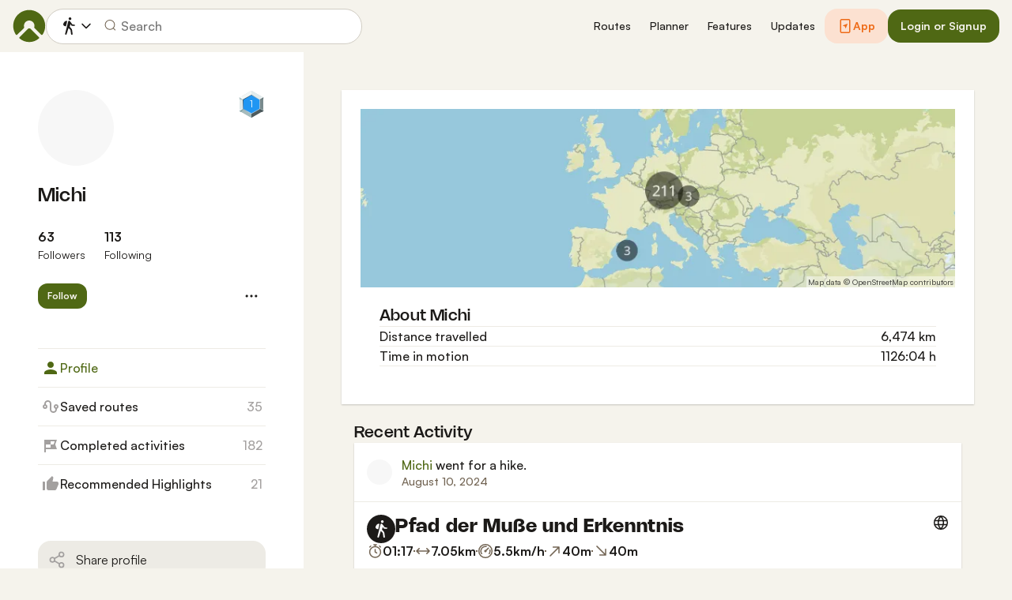

--- FILE ---
content_type: text/html; charset=utf-8
request_url: https://www.komoot.com/user/729095024528
body_size: 67732
content:

                    <!doctype html>
                        <html lang="en" data-lang="en" class="device-desktop os-macos chrome chrome-131.0.0.0">
                            <head><meta name="viewport" content="width=device-width, initial-scale=1.0, viewport-fit=cover"/><meta http-equiv="Content-Type" content="text/html; charset=utf-8"/><title>Michi</title><meta name="description" content=""/><meta name="referrer" content="strict-origin-when-cross-origin"/><meta name="robots" content="noindex, nofollow"/><meta property="og:image" content="https://www.komoot.com/images/og-images/og-image-default.png"/><meta property="og:site_name" content="komoot"/><meta property="og:title" content="Michi"/><meta property="og:description" content=""/><meta property="og:type" content="website"/><meta property="og:url" content="https://www.komoot.com/user/729095024528"/><meta property="og:locale" content="en_GB"/><meta property="og:locale:alternate" content="de_DE"/><meta property="og:locale:alternate" content="fr_FR"/><meta property="og:locale:alternate" content="it_IT"/><meta property="og:locale:alternate" content="nl_NL"/><meta property="og:locale:alternate" content="es_ES"/><meta property="og:locale:alternate" content="ko_KR"/><meta property="og:locale:alternate" content="ja_JP"/><meta property="og:locale:alternate" content="pl_PL"/><meta property="og:locale:alternate" content="pt_PT"/><meta property="og:locale:alternate" content="pt_BR"/><meta property="fb:app_id" content="216222385104691"/><meta name="apple-itunes-app" content="app-id=447374873, app-argument=http://www.komoot.com"/><link rel="shortcut icon" href="/assets/9b4d45e81ebda372.png"/><link rel="mask-icon" href="/assets/90b1ca0b470356e9.svg" color="#383838"/><link rel="preconnect" href="https://d2exd72xrrp1s7.cloudfront.net"/><link rel="manifest" href="/manifest.json"/><link rel="preload" as="image" href="/images/misc/bg-blurred-lazy.jpg?q=80"/><meta name="application-name" content="komoot"/><meta name="msapplication-square70x70logo" content="/assets/9b4d45e81ebda372.png"/><meta name="msapplication-square150x150logo" content="/assets/1b5445c7159f03dd.png"/><meta name="msapplication-square310x310logo" content="/assets/1b5445c7159f03dd.png"/><meta name="msapplication-wide310x150logo" content="/assets/fdf7e41565a9a697.png"/><meta name="msapplication-TileColor" content="#76B71A"/><meta name="msapplication-TileImage" content="/assets/9b4d45e81ebda372.png"/><script defer type="text/javascript" src="/assets/main.78f3c8ad969b8186.js"></script><style>.legacy-styles h1,.legacy-styles h2,.legacy-styles h3,.legacy-styles h4,.legacy-styles h5,.legacy-styles h6,.legacy-styles ol,.legacy-styles p,.legacy-styles ul{margin-bottom:1.5rem}.legacy-styles li>ul{margin-bottom:0}.legacy-styles ol,.legacy-styles ul{margin-left:1.5rem}.legacy-styles .o-list-ui,.legacy-styles .o-nav{margin-left:0}.o-grid{list-style:none;margin:0 0 0 -1.5rem!important;padding:0}.o-grid__item{display:inline-block;padding-left:1.5rem;vertical-align:top;width:100%}.o-grid--1px{margin-left:-1px!important;margin-top:-1px!important}.o-grid--1px>.o-grid__item{padding-bottom:1px;padding-left:1px}.o-grid--small{margin-left:-.75rem!important}.o-grid--small>.o-grid__item{padding-left:.75rem}.o-grid--large{margin-left:-3rem!important}.o-grid--large>.o-grid__item{padding-left:3rem}.o-grid--huge{margin-left:-6rem!important}.o-grid--huge>.o-grid__item{padding-left:6rem}.o-grid--rev{direction:rtl;text-align:left}.o-grid--rev>.o-grid__item{direction:ltr;text-align:left}.o-grid--center{text-align:center}.o-grid--center>.o-grid__item{text-align:left}.o-grid--right{text-align:right}.o-grid--right>.o-grid__item{text-align:left}.o-grid--middle>.o-grid__item{vertical-align:middle}.o-grid--stretch{display:flex;flex-wrap:wrap}.o-grid--stretch>.o-grid__item{display:flex}.o-nav{list-style:none;margin:0 0 1.5rem;padding:0}.o-nav>li,.o-nav>li>a{display:inline-block}.o-nav:after{clear:both;content:"";display:table}.o-nav--stacked>li{display:list-item}.o-nav--stacked>li>a{display:block}.o-nav--block{letter-spacing:-.31em;white-space:nowrap;word-spacing:-.43em}.o-nav--block>li{letter-spacing:normal;word-spacing:normal}.o-nav--block>li>a{line-height:1.5em;padding:.75rem}.o-nav--breadcrumbs>li>a,.o-nav--breadcrumbs>li>span{line-height:1.5em;padding-left:.75rem;padding-right:.75rem}.o-nav--breadcrumbs>li:first-child>a,.o-nav--breadcrumbs>li:first-child>span{padding-left:0}.o-nav--breadcrumbs>li:before{color:inherit;content:"\27E9" "\00A0"}.o-nav--breadcrumbs>li:first-child:before{display:none}.o-nav--parallel>li{padding-left:.375rem}.o-nav--parallel>li:before{content:"\007C";margin-right:.375rem}.o-nav--parallel>li:first-child{padding:0}.o-nav--parallel>li:first-child:before{display:none}.o-table{text-align:left;width:100%}.o-table th{font-weight:400}.o-table--fixed{table-layout:fixed}.o-table--compact td,.o-table--compact th{padding:.375rem}.o-table--cosy td,.o-table--cosy th{padding:.75rem}.o-table--comfy td,.o-table--comfy th{padding:1.5rem}.o-table--cells td,.o-table--cells th{border:1px solid var(--theme-ui-colors-black10)}.o-table--rows,.o-table--rows td,.o-table--rows th{border:0 solid var(--theme-ui-colors-black10)}.o-table--rows{border-top-width:1px}.o-table--rows td,.o-table--rows th{border-bottom-width:1px}.o-table--columns,.o-table--columns td,.o-table--columns th{border:0 solid var(--theme-ui-colors-black10)}.o-table--columns{border-left-width:1px}.o-table--columns td,.o-table--columns th{border-right-width:1px}.o-media{align-items:flex-start;display:flex}.o-media__img{flex-shrink:0;margin-right:1.5rem}.o-media__img .avatar,.o-media__img>img{vertical-align:bottom}.o-media__body{flex-grow:1;min-width:0}.o-media__body,.o-media__body>:last-child{margin-bottom:0}.o-media--center{align-items:center}.o-media--bottom{align-items:flex-end}.o-media--rev>.o-media__img{margin-left:1.5rem;margin-right:0;order:1}.o-media--tiny>.o-media__img{margin-right:.375rem}.o-media--tiny.o-media--rev>.o-media__img{margin-left:.375rem;margin-right:0}.o-media--small>.o-media__img{margin-right:.75rem}.o-media--small.o-media--rev>.o-media__img{margin-left:.75rem;margin-right:0}.o-media--flush>.o-media__img{margin-right:0}.o-media--flush.o-media--rev>.o-media__img{margin-left:0;margin-right:0}.o-list-ui{list-style:none;margin:0;padding:0}.o-list-ui>li,.o-list-ui>span>li,.o-list-ui__item{padding:.75rem}.o-list-ui--separator,.o-list-ui>li,.o-list-ui>span>li,.o-list-ui__item{border-color:var(--theme-ui-colors-black10);border-style:solid;border-width:0}.o-list-ui--separator>.o-list-ui__item,.o-list-ui--separator>li,.o-list-ui--separator>span>li{border-top-width:1px}.o-list-ui--separator>.o-list-ui__item:first-child,.o-list-ui--separator>li:first-child,.o-list-ui--separator>span>li:first-child{border-top-width:0}.o-list-ui--border{border-bottom-width:1px;border-top-width:1px}.o-list-ui--small>.o-list-ui__item,.o-list-ui--small>li,.o-list-ui--small>span>li{padding:.375rem}.o-list-ui--large>.o-list-ui__item,.o-list-ui--large>li,.o-list-ui--large>span>li{padding:1.5rem}.o-list-ui--flush-vertical>.o-list-ui__item,.o-list-ui--flush-vertical>li,.o-list-ui--flush-vertical>span>li{padding-left:0;padding-right:0}.o-section{padding:3rem .75rem 1.5rem}@media (min-width:540px){.o-section{padding:4rem 1.5rem 3rem}}@media (min-width:1024px){.o-section{padding:4rem 2.25rem 3rem}}@media (min-width:1280px){.o-section{padding:6rem 2.25rem 4rem}}.c-link{color:var(--theme-ui-colors-secondary);transition:color .1s ease-in-out}.c-link:active,.c-link:hover{--tw-text-opacity:1;color:#0065b8;color:rgba(0,101,184,var(--tw-text-opacity,1));cursor:pointer;outline:0;-webkit-text-decoration:underline;text-decoration:underline}.c-link.is-disabled{cursor:default}.c-link.is-disabled,.c-link.is-disabled:active,.c-link.is-disabled:focus,.c-link.is-disabled:hover{color:hsla(0,0%,100%,.22)}.c-link--green{color:var(--theme-ui-colors-primary)}.c-link--green:active,.c-link--green:hover{--tw-text-opacity:1;color:#407500;color:rgba(64,117,0,var(--tw-text-opacity,1))}.c-link--inverted-green{color:var(--theme-ui-colors-primaryOnDark)}.c-link--inverted-green:active,.c-link--inverted-green:hover{color:var(--theme-ui-colors-white)}.c-link--reset-button,button.c-link{-webkit-appearance:none;background-color:transparent;background-image:none!important;border:none;display:inline;font-weight:inherit;padding:0!important;text-align:inherit}.c-link--text-secondary{color:var(--theme-ui-colors-whisper)}.c-link--text-secondary:active,.c-link--text-secondary:hover{color:var(--theme-ui-colors-secondary);-webkit-text-decoration:none;text-decoration:none}.c-link--white,.c-link--white:active,.c-link--white:hover{color:#fff}.c-link--transparent{color:hsla(0,0%,100%,.66)}.c-link--transparent:active,.c-link--transparent:hover{color:#fff}.c-link--inverted-default{color:var(--theme-ui-colors-white80)}.c-link--inverted-default:active,.c-link--inverted-default:hover{color:var(--theme-ui-colors-white)}.c-link--inverted-secondary{color:var(--theme-ui-colors-white30)}.c-link--inverted-secondary:active,.c-link--inverted-secondary:hover{color:var(--theme-ui-colors-white)}.c-link--inherit,.c-link--inherit:active,.c-link--inherit:hover{color:inherit}.c-link--boxed{display:block}.c-link--boxed,.c-link--boxed:active,.c-link--boxed:hover{-webkit-text-decoration:none;text-decoration:none}.c-link--inverted{-webkit-text-decoration:underline;text-decoration:underline}.c-link--inverted:active,.c-link--inverted:hover,.c-link--no-decoration,.c-link--no-decoration:active,.c-link--no-decoration:hover{-webkit-text-decoration:none;text-decoration:none}.c-link--danger,.c-link--danger:active,.c-link--danger:hover{color:var(--theme-ui-colors-danger)}.c-link--rating:focus{outline:0}.c-btn{-webkit-appearance:none;-moz-appearance:none;appearance:none;border:1px solid transparent;border-radius:8px;cursor:pointer;display:inline-block;font-weight:700;line-height:inherit;margin:0;padding:.375rem 1rem;text-align:center;transition:background .1s ease-in-out,color .1s ease-in-out;-webkit-user-select:none;-moz-user-select:none;user-select:none;vertical-align:middle;white-space:nowrap}.c-btn:focus{outline:none}.c-btn,.c-btn:active,.c-btn:focus,.c-btn:hover{-webkit-text-decoration:none;text-decoration:none}.c-btn::-moz-focus-inner{border:0;padding:0}.c-btn--full{width:100%}.c-btn--tiny{font-size:.75rem;padding:.1875rem .5rem}.c-btn--large{font-size:1.125rem;padding:.5rem 1.5rem}@media (min-width:1024px){.lg\:c-btn--large{font-size:1.125rem;padding:.5rem 1.5rem}}.c-btn--primary{background-color:var(--theme-ui-colors-primary);border-color:var(--theme-ui-colors-primary);color:var(--theme-ui-colors-white)}.c-btn--primary:active,.c-btn--primary:focus-visible,.c-btn--primary:hover{--tw-border-opacity:1;border-color:#407500;border-color:rgba(64,117,0,var(--tw-border-opacity,1));--tw-bg-opacity:1;background-color:#407500;background-color:rgba(64,117,0,var(--tw-bg-opacity,1))}.c-btn--primary-inv{background-color:var(--theme-ui-colors-primaryOnDark);border-color:var(--theme-ui-colors-primaryOnDark);color:var(--theme-ui-colors-text)}.c-btn--primary-inv:active,.c-btn--primary-inv:focus-visible,.c-btn--primary-inv:hover{background-color:var(--theme-ui-colors-primaryOnDark);border-color:var(--theme-ui-colors-primaryOnDark)}.c-btn--secondary{background-color:var(--theme-ui-colors-white);border-color:var(--theme-ui-colors-black20);color:var(--theme-ui-colors-text)}.c-btn--secondary:active,.c-btn--secondary:focus-visible,.c-btn--secondary:hover{border-color:var(--theme-ui-colors-black20);--tw-bg-opacity:1;background-color:#f0f0f0;background-color:rgba(240,240,240,var(--tw-bg-opacity,1))}.c-btn--userbar{background-color:var(--theme-ui-colors-white10);border-color:transparent;color:var(--theme-ui-colors-white)}.c-btn--userbar:active,.c-btn--userbar:focus-visible,.c-btn--userbar:hover{background-color:var(--theme-ui-colors-white20);border-color:transparent;color:var(--theme-ui-colors-white)}.c-btn--facebook{background-color:var(--theme-ui-colors-facebook);border-color:var(--theme-ui-colors-facebook);color:var(--theme-ui-colors-white)}.c-btn--facebook:active,.c-btn--facebook:focus-visible,.c-btn--facebook:hover{background-color:var(--theme-ui-colors-facebook);border-color:var(--theme-ui-colors-facebook)}.c-btn--orange{--tw-border-opacity:1;border-color:#ff845f;border-color:rgba(255,132,95,var(--tw-border-opacity,1));--tw-bg-opacity:1;background-color:#ff845f;background-color:rgba(255,132,95,var(--tw-bg-opacity,1));color:var(--theme-ui-colors-white)}.c-btn--orange:active,.c-btn--orange:focus-visible,.c-btn--orange:hover{--tw-border-opacity:1;border-color:#dd6d4b;border-color:rgba(221,109,75,var(--tw-border-opacity,1));--tw-bg-opacity:1;background-color:#dd6d4b;background-color:rgba(221,109,75,var(--tw-bg-opacity,1))}.c-btn--disabled,.c-btn[disabled]{background-color:rgba(0,0,0,.05);border-color:transparent;box-shadow:none;color:rgba(0,0,0,.11)}.c-btn--disabled:active,.c-btn--disabled:focus-visible,.c-btn--disabled:hover,.c-btn[disabled]:active,.c-btn[disabled]:focus-visible,.c-btn[disabled]:hover{background-color:rgba(0,0,0,.05);border-color:transparent;box-shadow:none;color:rgba(0,0,0,.11)}.c-btn--loading.c-btn--disabled{background-color:rgba(0,0,0,.1)}.c-btn--loading.c-btn--disabled:active,.c-btn--loading.c-btn--disabled:focus-visible,.c-btn--loading.c-btn--disabled:hover{background-color:rgba(0,0,0,.1)}.c-btn--flat{background-color:transparent;border-color:transparent;color:var(--theme-ui-colors-secondary)}.c-btn--flat:active,.c-btn--flat:focus-visible,.c-btn--flat:hover{background-color:rgba(16,134,232,.05);border-color:transparent;color:var(--theme-ui-colors-secondary)}.c-btn--floating{--tw-shadow:0 1px 2px rgba(0,0,0,.2);--tw-shadow-colored:0 1px 2px var(--tw-shadow-color);background-color:var(--theme-ui-colors-white);box-shadow:0 0 transparent,0 0 transparent,0 1px 2px rgba(0,0,0,.2);box-shadow:var(--tw-ring-offset-shadow,0 0 transparent),var(--tw-ring-shadow,0 0 transparent),var(--tw-shadow);color:var(--theme-ui-colors-text)}.c-btn--floating:active,.c-btn--floating:focus-visible,.c-btn--floating:hover{--tw-bg-opacity:1;background-color:#f0f0f0;background-color:rgba(240,240,240,var(--tw-bg-opacity,1))}.c-btn--transparent{background-color:hsla(0,0%,100%,.66);border-color:transparent;color:rgba(0,0,0,.88)}.c-btn--transparent:active,.c-btn--transparent:focus-visible,.c-btn--transparent:hover{background-color:hsla(0,0%,100%,.88);border-color:transparent;color:#000}.c-btn--transparent-black{background-color:var(--theme-ui-colors-black70);border-color:transparent;color:var(--theme-ui-colors-white90)}.c-btn--transparent-black:active,.c-btn--transparent-black:focus-visible,.c-btn--transparent-black:hover{background-color:var(--theme-ui-colors-black90);border-color:transparent;color:var(--theme-ui-colors-white)}.c-btn--icon.c-btn--secondary .c-btn__icon{color:var(--theme-ui-colors-whisper)}.c-btn--outline-inverted{background-color:transparent;border-color:var(--theme-ui-colors-white30);border-style:solid;border-width:1px;color:var(--theme-ui-colors-white80);padding-bottom:4px;padding-top:4px;transition:border .1s ease-in-out}.c-btn--outline-inverted:active,.c-btn--outline-inverted:focus-visible,.c-btn--outline-inverted:hover{background-color:var(--theme-ui-colors-white05);border-color:var(--theme-ui-colors-white40);color:var(--theme-ui-colors-white)}.c-btn--outline-inverted .c-btn__icon{line-height:34px}.c-btn.is-selected{background-color:rgba(0,0,0,.05);border-color:transparent;color:var(--theme-ui-colors-primary)}.c-btn.is-selected:active,.c-btn.is-selected:focus-visible,.c-btn.is-selected:hover{background-color:rgba(0,0,0,.05);border-color:transparent;color:var(--theme-ui-colors-primary)}.c-page-index--discover .c-page-index__indicator--discover{color:var(--theme-ui-colors-primaryOnDark)!important}.c-page-index--discover .c-page-index__indicator--discover:hover{color:var(--theme-ui-colors-primaryOnDark)!important;cursor:default}.c-page-index--plan .c-page-index__indicator--plan{color:var(--theme-ui-colors-primaryOnDark)!important}.c-page-index--plan .c-page-index__indicator--plan:hover{color:var(--theme-ui-colors-primaryOnDark)!important;cursor:default}.c-page-index--user .c-page-index__indicator--user{color:var(--theme-ui-colors-primaryOnDark)!important}.c-page-index--user .c-page-index__indicator--user:hover{color:var(--theme-ui-colors-primaryOnDark)!important;cursor:default}.c-page-index--pioneer .c-page-index__indicator--pioneer{color:var(--theme-ui-colors-primaryOnDark)!important}.c-page-index--pioneer .c-page-index__indicator--pioneer:hover{color:var(--theme-ui-colors-primaryOnDark)!important;cursor:default}.c-logo{background-color:transparent;background-image:url(/assets/5553995751a32381.svg);background-position:0;background-repeat:no-repeat;background-size:108px 32px;display:inline-block;height:32px;position:relative;text-indent:-9999px;vertical-align:middle;width:108px;z-index:100}.c-logo--responsive{background-image:url(/assets/47c04e098f035a18.svg);background-size:32px 32px;width:32px}@media (min-width:540px){.c-logo--responsive{background-image:url(/assets/5553995751a32381.svg);background-size:108px 32px;width:108px}}.c-topnav:after{clear:both;content:"";display:table}.c-topnav__fixed{position:relative}@media (max-width:720px){.c-topnav__fixed:before{bottom:0;content:"";display:block;position:absolute;top:0;width:.75rem;z-index:200}}.c-topnav__fixed--right{float:right}.c-topnav__fixed--right:before{background-image:linear-gradient(to right,rgba(var(--theme-ui-colors-navbar),0) 0,rgba(var(--theme-ui-colors-navbar),1) 66%);left:-12px}.c-topnav__fixed--left{float:left;padding:8px 0}.c-topnav__fixed--left:before{background-image:linear-gradient(to left,rgba(var(--theme-ui-colors-navbar),0) 0,rgba(var(--theme-ui-colors-navbar),1) 66%);right:-12px}.c-topnav__flexible{padding-left:.375rem;padding-right:.375rem}@media (min-width:720px){.c-topnav__flexible{padding-left:0;padding-right:0}}.c-form-select-menu label{display:block;position:relative}.c-form-select-menu label:hover{cursor:pointer}.c-form-toggle__input{opacity:0;position:absolute;right:.75rem;top:50%;transform:translateY(-50%);z-index:-1}.c-form-select-menu__item{display:block;position:relative}.c-form-select-menu__icon{font-size:1.2em}.c-form-select-menu__indicator{opacity:0;position:absolute;right:.75rem;top:50%;transform:translateY(-50%)}.c-form-select-menu input:checked~.c-form-select-menu__item{color:var(--theme-ui-colors-primary)}.c-form-select-menu input:checked~.c-form-select-menu__item .c-form-select-menu__indicator{opacity:1}.c-form-select-menu--toggle .c-form-select-menu__item .c-form-select-menu__indicator{color:var(--theme-ui-colors-whisper)}.c-form-select-menu--toggle .c-form-select-menu__item .c-form-select-menu__indicator .is-active{color:var(--theme-ui-colors-primary)}.c-spinner-inline{display:inline-block;height:24px;width:24px}.c-thumbnail{display:block;padding-top:75%;position:relative}.c-thumbnail:hover{cursor:pointer}.c-thumbnail__img{display:inline-block;height:auto;vertical-align:bottom;width:100%;--tw-bg-opacity:1;background-color:#f0f0f0;background-color:rgba(240,240,240,var(--tw-bg-opacity,1));background-position:50% 50%;background-repeat:no-repeat;background-size:cover;bottom:0;left:0;position:absolute;right:0;top:0}img.c-thumbnail__img{bottom:auto;height:0}.c-thumbnail__title{background-image:linear-gradient(180deg,transparent 0,rgba(0,0,0,.66) 80%);bottom:0;color:#fff;font-size:.75rem;left:0;line-height:1.3;overflow:hidden;padding:16px 8px 8px;position:absolute;right:0;text-overflow:ellipsis;white-space:nowrap;z-index:100}.c-preview-map{--tw-bg-opacity:1;background-color:#f0f0f0;background-color:rgba(240,240,240,var(--tw-bg-opacity,1));box-shadow:0 1px 2px rgba(0,0,0,.22),0 0 1px rgba(0,0,0,.33);padding-top:75%;position:relative;width:100%}.c-preview-map__container{bottom:0;left:0;position:absolute;top:0;width:100%}.c-preview-map--print{border:1px solid var(--theme-ui-colors-navbar);box-shadow:none}.c-preview-map--small{padding-top:35%}.c-preview-map--inline{height:300px;padding-top:0}@media (min-width:720px){.c-preview-map--inline{height:auto;padding-top:60%}}.c-preview-map--regions{height:480px;padding-top:0}@media (min-width:540px){.c-preview-map--regions{height:540px}}@media (min-width:1024px){.c-preview-map--regions{height:auto;padding-top:45%}}.c-paragraph{margin:0 0 1.5rem}.c-paragraph .c-paragraph__block{margin:0}.c-paragraph .c-paragraph__line+.c-paragraph__line{margin-top:1.5rem}.c-participants{white-space:nowrap}.c-participants__item{opacity:.66;position:relative;transform:scale(1);transition:all .1s ease-in-out;vertical-align:middle}.c-participants__item:hover{opacity:1;transform:scale(1.1);z-index:200}.c-participants__item--creator{opacity:1;z-index:100}.c-participants__item--left{margin-right:-.75rem}.c-participants__item--right{margin-left:-.75rem}.c-or-separator{position:relative;text-align:center}.c-or-separator__text{background-color:#fff;display:inline-block;padding:0 .75rem;position:relative;z-index:100}.c-or-separator__line{border:0;border-color:var(--theme-ui-colors-black10);border-style:solid;border-top-width:1px;left:0;position:absolute;right:0;top:50%;transform:translateY(-50%)}.c-or-separator--left{text-align:left}.c-or-separator--left .c-or-separator__text{margin-left:.75rem}.c-or-separator--right{text-align:right}.c-or-separator--right .c-or-separator__text{margin-right:.75rem}.c-or-separator--inverted .c-or-separator__text{background-color:var(--theme-ui-colors-primary)}.c-or-separator--inverted .c-or-separator__line{border-color:var(--theme-ui-colors-white30)}.c-timeline{position:relative}.c-timeline:after{background-color:var(--theme-ui-colors-black10);bottom:0;content:"";display:block;left:50%;margin-right:-1px;position:absolute;top:0;width:2px}.c-timeline-preview{position:relative}.c-timeline-preview__meta{bottom:0;left:0;position:absolute}.c-timeline-preview__toggle{z-index:200;--tw-bg-opacity:1;background-color:#f0f0f0;background-color:rgba(240,240,240,var(--tw-bg-opacity,1));background-position:50%;background-repeat:no-repeat;background-size:48px 48px;border:2px solid #fff;bottom:.75rem;height:48px;position:absolute;right:.75rem;width:48px}.c-timeline-preview__toggle:hover{cursor:pointer}@media (min-width:540px){.c-timeline-preview__toggle{background-size:72px 72px;height:72px;width:72px}}.c-cover-gallery{display:flex;flex-direction:column;height:240px;margin:0 -1px -1px 0}@media (min-width:380px){.c-cover-gallery{flex-direction:row}}@media (min-width:720px){.c-cover-gallery{height:280px}}@media (min-width:1024px){.c-cover-gallery{height:300px}}.c-cover-gallery__column{display:flex;flex:1;flex-direction:row}@media (min-width:380px){.c-cover-gallery__column{flex-direction:column}}@media (min-width:720px){.c-cover-gallery__column--primary{flex:8}.c-cover-gallery__column--secondary{flex:5}}.c-cover-gallery__image{border-bottom:1px solid #fff;border-right:1px solid #fff;flex:1;--tw-bg-opacity:1;background-color:#f0f0f0;background-color:rgba(240,240,240,var(--tw-bg-opacity,1));background-position:50% 50%;background-repeat:no-repeat;background-size:cover}.c-cover-gallery__image.c-cover-gallery__image--feed-style{border-bottom-width:4px;border-right-width:4px}.c-cover-gallery__image:hover{cursor:pointer}@media (min-width:1280px){.c-cover-gallery--full .c-cover-gallery__column{flex:1;flex-direction:row}}.c-cover-gallery--tiny{height:180px}.c-cover-gallery--small{height:220px}.c-timeline-map{background-color:var(--theme-ui-colors-canvas);background-position:50%;background-repeat:no-repeat;background-size:780px 300px;display:block;height:240px;margin:0 -1px -1px 0;position:relative;width:100%}@media (min-width:720px){.c-timeline-map{height:280px}}@media (min-width:1024px){.c-timeline-map{height:300px}}.c-timeline-map__attribution{background-color:hsla(0,0%,100%,.44);bottom:0;color:rgba(0,0,0,.66);font-size:.625rem;left:0;line-height:1;padding:2px;position:absolute}.c-timeline-map__hl-marker{left:0;position:absolute;right:0;text-align:center;top:50%;transform:translateY(-50%)}.c-timeline-expand{position:relative}.c-timeline-expand__overlay{background-color:rgba(var(--theme-ui-colors-navbar),.44);bottom:0;left:0;opacity:0;position:absolute;right:0;top:0;transition:opacity .1s ease-in-out}.c-timeline-expand:hover>.c-timeline-expand__overlay{opacity:1}.c-location-search{position:relative}.c-location-search__input{-webkit-appearance:none;-moz-appearance:none;appearance:none;background-color:#fff;border-color:transparent;border-radius:8px;color:inherit;display:block;font-family:inherit;font-size:1.125rem;line-height:inherit;padding:.5rem 2.25rem;position:relative;text-overflow:ellipsis;width:100%}.c-location-search__input::-ms-clear{display:none}.c-location-search__input::-moz-placeholder{color:var(--theme-ui-colors-whisper)}.c-location-search__input::placeholder{color:var(--theme-ui-colors-whisper)}.c-location-search__icon{left:.375rem}.c-location-search__icon,.c-location-search__tools{position:absolute;top:50%;transform:translateY(-50%);z-index:100}.c-location-search__tools{right:.375rem}.c-location-search__results{left:0;position:absolute;right:0;top:100%;z-index:300!important}.c-location-search--grey .c-location-search__input{--tw-bg-opacity:1;background-color:#f0f0f0;background-color:rgba(240,240,240,var(--tw-bg-opacity,1))}.c-lang-popover{background-color:#525252;box-shadow:0 2px 10px rgba(0,0,0,.22);display:block;left:0;position:fixed;right:0;text-align:left;top:var(--header-height);white-space:normal;z-index:500}@media (min-width:540px){.c-lang-popover{left:auto;margin-top:15px;max-height:calc(100dvh - 96px);min-width:320px;position:absolute;right:0;top:100%}}.c-lang-popover:before{border:6px solid transparent;border-bottom-color:#525252;border-collapse:separate;bottom:100%;content:"";display:block;position:absolute;right:22px;transform:none}@media (min-width:540px){.c-lang-popover:before{right:10px}}.tw-pointer-events-none{pointer-events:none!important}.tw-pointer-events-auto{pointer-events:auto!important}.tw-visible{visibility:visible!important}.tw-invisible{visibility:hidden!important}.tw-fixed{position:fixed!important}.tw-absolute{position:absolute!important}.tw-relative{position:relative!important}.tw-sticky{position:sticky!important}.tw-inset-0{bottom:0!important;top:0!important}.tw-inset-0,.tw-inset-x-0{left:0!important;right:0!important}.tw-inset-y-0{bottom:0!important;top:0!important}.tw--left-48{left:-12rem!important}.tw--right-3{right:-.75rem!important}.tw--right-48{right:-12rem!important}.tw--top-3{top:-.75rem!important}.tw-bottom-0{bottom:0!important}.tw-left-0{left:0!important}.tw-left-1{left:.375rem!important}.tw-right-0{right:0!important}.tw-right-2{right:.5rem!important}.tw-right-3{right:.75rem!important}.tw-right-6{right:1.5rem!important}.tw-top-0{top:0!important}.tw-top-1{top:.375rem!important}.tw-top-12{top:3rem!important}.tw-top-2{top:.5rem!important}.tw-top-3{top:.75rem!important}.tw-top-5{top:1.25rem!important}.tw-z-1{z-index:100!important}.tw-z-2{z-index:200!important}.tw-z-3{z-index:300!important}.tw-z-6{z-index:600!important}.tw-z-7{z-index:700!important}.tw-z-9{z-index:900!important}.tw-z-negative{z-index:-1!important}.tw--m-1{margin:-.375rem!important}.tw--m-2{margin:-.5rem!important}.tw--m-3{margin:-.75rem!important}.tw--m-6{margin:-1.5rem!important}.tw-m-0{margin:0!important}.tw--mx-05{margin-left:-.1875rem!important;margin-right:-.1875rem!important}.tw--mx-1{margin-left:-.375rem!important;margin-right:-.375rem!important}.tw--mx-2{margin-left:-.5rem!important;margin-right:-.5rem!important}.tw--mx-3{margin-left:-.75rem!important;margin-right:-.75rem!important}.tw--mx-4{margin-left:-1rem!important;margin-right:-1rem!important}.tw--mx-6{margin-left:-1.5rem!important;margin-right:-1.5rem!important}.tw--mx-px{margin-left:-1px!important;margin-right:-1px!important}.tw-mx-1{margin-left:.375rem!important;margin-right:.375rem!important}.tw-mx-auto{margin-left:auto!important;margin-right:auto!important}.tw-mx-px{margin-left:1px!important;margin-right:1px!important}.tw--mb-1{margin-bottom:-.375rem!important}.tw--mb-6{margin-bottom:-1.5rem!important}.tw--mb-px{margin-bottom:-1px!important}.tw--ml-05{margin-left:-.1875rem!important}.tw--ml-16{margin-left:-4rem!important}.tw--ml-2{margin-left:-.5rem!important}.tw--ml-3{margin-left:-.75rem!important}.tw--ml-6{margin-left:-1.5rem!important}.tw--ml-px{margin-left:-1px!important}.tw--mr-1{margin-right:-.375rem!important}.tw--mr-12{margin-right:-3rem!important}.tw--mr-3{margin-right:-.75rem!important}.tw--mr-6{margin-right:-1.5rem!important}.tw--mr-px{margin-right:-1px!important}.tw--mt-2{margin-top:-.5rem!important}.tw--mt-3{margin-top:-.75rem!important}.tw--mt-4{margin-top:-1rem!important}.tw--mt-6{margin-top:-1.5rem!important}.tw-mb-0{margin-bottom:0!important}.tw-mb-1{margin-bottom:.375rem!important}.tw-mb-12{margin-bottom:3rem!important}.tw-mb-2{margin-bottom:.5rem!important}.tw-mb-24{margin-bottom:6rem!important}.tw-mb-3{margin-bottom:.75rem!important}.tw-mb-4{margin-bottom:1rem!important}.tw-mb-48{margin-bottom:12rem!important}.tw-mb-5{margin-bottom:1.25rem!important}.tw-mb-6{margin-bottom:1.5rem!important}.tw-mb-8{margin-bottom:2rem!important}.tw-ml-0{margin-left:0!important}.tw-ml-1{margin-left:.375rem!important}.tw-ml-2{margin-left:.5rem!important}.tw-ml-3{margin-left:.75rem!important}.tw-ml-6{margin-left:1.5rem!important}.tw-ml-9{margin-left:2.25rem!important}.tw-mr-1{margin-right:.375rem!important}.tw-mr-12{margin-right:3rem!important}.tw-mr-2{margin-right:.5rem!important}.tw-mr-24{margin-right:6rem!important}.tw-mr-3{margin-right:.75rem!important}.tw-mr-4{margin-right:1rem!important}.tw-mr-6{margin-right:1.5rem!important}.tw--mt-24{margin-top:-6rem!important}.tw-mt-1{margin-top:.375rem!important}.tw-mt-12{margin-top:3rem!important}.tw-mt-24{margin-top:6rem!important}.tw-mt-3{margin-top:.75rem!important}.tw-mt-4{margin-top:1rem!important}.tw-mt-5{margin-top:1.25rem!important}.tw-mt-6{margin-top:1.5rem!important}.tw-mt-8{margin-top:2rem!important}.tw-block{display:block!important}.tw-inline-block{display:inline-block!important}.tw-inline{display:inline!important}.tw-flex{display:flex!important}.tw-inline-flex{display:inline-flex!important}.tw-grid{display:grid!important}.tw-hidden{display:none!important}.tw-h-1{height:.375rem!important}.tw-h-10{height:2.5rem!important}.tw-h-12{height:3rem!important}.tw-h-16{height:4rem!important}.tw-h-24{height:6rem!important}.tw-h-3{height:.75rem!important}.tw-h-48{height:12rem!important}.tw-h-6{height:1.5rem!important}.tw-h-64{height:16rem!important}.tw-h-8{height:2rem!important}.tw-h-9{height:2.25rem!important}.tw-h-auto{height:auto!important}.tw-h-full{height:100%!important}.tw-min-h-full{min-height:100%!important}.tw-min-h-screen{min-height:100vh!important}.tw-w-1{width:.375rem!important}.tw-w-1\/3{width:33.333333%!important}.tw-w-1\/5{width:20%!important}.tw-w-10{width:2.5rem!important}.tw-w-12{width:3rem!important}.tw-w-16{width:4rem!important}.tw-w-20{width:5rem!important}.tw-w-24{width:6rem!important}.tw-w-3{width:.75rem!important}.tw-w-32{width:8rem!important}.tw-w-6{width:1.5rem!important}.tw-w-64{width:16rem!important}.tw-w-80{width:20rem!important}.tw-w-9{width:2.25rem!important}.tw-w-96{width:24rem!important}.tw-w-full{width:100%!important}.tw-min-w-0{min-width:0!important}.tw-max-w-2xl{max-width:70rem!important}.tw-max-w-3xl{max-width:80rem!important}.tw-max-w-4xl{max-width:90rem!important}.tw-max-w-5xl{max-width:100rem!important}.tw-max-w-full{max-width:100%!important}.tw-max-w-lg{max-width:50rem!important}.tw-max-w-md{max-width:40rem!important}.tw-max-w-sm{max-width:30rem!important}.tw-max-w-xl{max-width:60rem!important}.tw-max-w-xs{max-width:20rem!important}.tw-flex-1{flex:1 1 0%!important}.tw-flex-auto{flex:1 1 auto!important}.tw-flex-initial{flex:0 1 auto!important}.tw-flex-none{flex:none!important}.tw-flex-shrink-0{flex-shrink:0!important}.tw-flex-grow{flex-grow:1!important}.tw-cursor-auto{cursor:auto!important}.tw-cursor-default{cursor:default!important}.tw-cursor-help{cursor:help!important}.tw-cursor-pointer{cursor:pointer!important}.tw-list-decimal{list-style-type:decimal!important}.tw-list-disc{list-style-type:disc!important}.tw-grid-cols-1{grid-template-columns:repeat(1,minmax(0,1fr))!important}.tw-flex-row{flex-direction:row!important}.tw-flex-row-reverse{flex-direction:row-reverse!important}.tw-flex-col{flex-direction:column!important}.tw-flex-wrap{flex-wrap:wrap!important}.tw-flex-nowrap{flex-wrap:nowrap!important}.tw-items-start{align-items:flex-start!important}.tw-items-center{align-items:center!important}.tw-items-stretch{align-items:stretch!important}.tw-justify-start{justify-content:flex-start!important}.tw-justify-end{justify-content:flex-end!important}.tw-justify-center{justify-content:center!important}.tw-justify-between{justify-content:space-between!important}.tw-justify-around{justify-content:space-around!important}.tw-gap-4{gap:1rem!important}.tw-overflow-hidden{overflow:hidden!important}.tw-overflow-y-auto{overflow-y:auto!important}.tw-truncate{overflow:hidden!important;text-overflow:ellipsis!important}.tw-truncate,.tw-whitespace-nowrap{white-space:nowrap!important}.tw-break-words{word-wrap:break-word!important}.tw-break-all{word-break:break-all!important}.tw-rounded{border-radius:4px!important}.tw-rounded-full{border-radius:9999px!important}.tw-rounded-lg{border-radius:16px!important}.tw-rounded-md{border-radius:8px!important}.tw-rounded-sm{border-radius:.125rem!important}.tw-rounded-tl{border-top-left-radius:4px!important}.tw-rounded-tr{border-top-right-radius:4px!important}.tw-border{border-width:1px!important}.tw-border-2{border-width:2px!important}.tw-border-4{border-width:4px!important}.tw-border-b{border-bottom-width:1px!important}.tw-border-b-0{border-bottom-width:0!important}.tw-border-l{border-left-width:1px!important}.tw-border-l-4{border-left-width:4px!important}.tw-border-r{border-right-width:1px!important}.tw-border-t{border-top-width:1px!important}.tw-border-solid{border-style:solid!important}.tw-border-dashed{border-style:dashed!important}.tw-border-dotted{border-style:dotted!important}.tw-border-none{border-style:none!important}.tw-border-beige-light{--tw-border-opacity:1!important;border-color:#f5f4e9!important;border-color:rgba(245,244,233,var(--tw-border-opacity,1))!important}.tw-border-black-10{border-color:var(--theme-ui-colors-black10)!important}.tw-border-black-20{border-color:var(--theme-ui-colors-black20)!important}.tw-border-black-30{border-color:var(--theme-ui-colors-black30)!important}.tw-border-green{border-color:var(--theme-ui-colors-primary)!important}.tw-border-green-dark{--tw-border-opacity:1!important;border-color:#407500!important;border-color:rgba(64,117,0,var(--tw-border-opacity,1))!important}.tw-border-grey{--tw-border-opacity:1!important;border-color:#c4c4c4!important;border-color:rgba(196,196,196,var(--tw-border-opacity,1))!important}.tw-border-grey-light{--tw-border-opacity:1!important;border-color:#f0f0f0!important;border-color:rgba(240,240,240,var(--tw-border-opacity,1))!important}.tw-border-white{border-color:var(--theme-ui-colors-white)!important}.tw-border-white-10{border-color:var(--theme-ui-colors-white10)!important}.tw-border-white-20{border-color:var(--theme-ui-colors-white20)!important}.tw-border-white-30{border-color:var(--theme-ui-colors-white30)!important}.tw-bg-\[\#404823\]{--tw-bg-opacity:1!important;background-color:#404823!important;background-color:rgba(64,72,35,var(--tw-bg-opacity,1))!important}.tw-bg-almost-black{background-color:var(--theme-ui-colors-navbar)!important}.tw-bg-beige-dark{--tw-bg-opacity:1!important;background-color:#9e9d96!important;background-color:rgba(158,157,150,var(--tw-bg-opacity,1))!important}.tw-bg-black-10{background-color:var(--theme-ui-colors-black10)!important}.tw-bg-black-5{background-color:var(--theme-ui-colors-black05)!important}.tw-bg-black-60{background-color:var(--theme-ui-colors-black60)!important}.tw-bg-blue{background-color:var(--theme-ui-colors-secondary)!important}.tw-bg-blue-light{--tw-bg-opacity:1!important;background-color:#f1f8fd!important;background-color:rgba(241,248,253,var(--tw-bg-opacity,1))!important}.tw-bg-callout{background-color:var(--theme-ui-colors-callout)!important}.tw-bg-canvas{background-color:var(--theme-ui-colors-canvas)!important}.tw-bg-card{background-color:var(--theme-ui-colors-card)!important}.tw-bg-difficulty-moderate{background-color:var(--theme-ui-colors-moderate)!important}.tw-bg-forest,.tw-bg-forest-light{background-color:var(--theme-ui-colors-tertiary)!important}.tw-bg-gold{background-color:var(--theme-ui-colors-pioneer)!important}.tw-bg-green{background-color:var(--theme-ui-colors-primary)!important}.tw-bg-green-dark{--tw-bg-opacity:1!important;background-color:#407500!important;background-color:rgba(64,117,0,var(--tw-bg-opacity,1))!important}.tw-bg-green-inverted,.tw-bg-green-inverted-light{background-color:var(--theme-ui-colors-primaryOnDark)!important}.tw-bg-grey{--tw-bg-opacity:1!important;background-color:#c4c4c4!important;background-color:rgba(196,196,196,var(--tw-bg-opacity,1))!important}.tw-bg-grey-dark{--tw-bg-opacity:1!important;background-color:grey!important;background-color:rgba(128,128,128,var(--tw-bg-opacity,1))!important}.tw-bg-grey-light{--tw-bg-opacity:1!important;background-color:#f0f0f0!important;background-color:rgba(240,240,240,var(--tw-bg-opacity,1))!important}.tw-bg-magenta{background-color:var(--theme-ui-colors-highlight)!important}.tw-bg-orange{--tw-bg-opacity:1!important;background-color:#ff845f!important;background-color:rgba(255,132,95,var(--tw-bg-opacity,1))!important}.tw-bg-silver{background-color:var(--theme-ui-colors-expert)!important}.tw-bg-transparent{background-color:transparent!important}.tw-bg-white-10{background-color:var(--theme-ui-colors-white10)!important}.tw-bg-white-90{background-color:var(--theme-ui-colors-white90)!important}.tw-object-cover{-o-object-fit:cover!important;object-fit:cover!important}.tw-object-center{-o-object-position:center!important;object-position:center!important}.tw-p-1{padding:.375rem!important}.tw-p-12{padding:3rem!important}.tw-p-2{padding:.5rem!important}.tw-p-24{padding:6rem!important}.tw-p-3{padding:.75rem!important}.tw-p-4{padding:1rem!important}.tw-p-6{padding:1.5rem!important}.tw-p-8{padding:2rem!important}.tw-px-1{padding-left:.375rem!important;padding-right:.375rem!important}.tw-px-12{padding-left:3rem!important;padding-right:3rem!important}.tw-px-2{padding-left:.5rem!important;padding-right:.5rem!important}.tw-px-3{padding-left:.75rem!important;padding-right:.75rem!important}.tw-px-4{padding-left:1rem!important;padding-right:1rem!important}.tw-px-6{padding-left:1.5rem!important;padding-right:1.5rem!important}.tw-py-05{padding-bottom:.1875rem!important;padding-top:.1875rem!important}.tw-py-1{padding-bottom:.375rem!important;padding-top:.375rem!important}.tw-py-12{padding-bottom:3rem!important;padding-top:3rem!important}.tw-py-2{padding-bottom:.5rem!important;padding-top:.5rem!important}.tw-py-24{padding-bottom:6rem!important;padding-top:6rem!important}.tw-py-3{padding-bottom:.75rem!important;padding-top:.75rem!important}.tw-py-6{padding-bottom:1.5rem!important;padding-top:1.5rem!important}.tw-py-8{padding-bottom:2rem!important;padding-top:2rem!important}.tw-pb-0{padding-bottom:0!important}.tw-pb-1{padding-bottom:.375rem!important}.tw-pb-12{padding-bottom:3rem!important}.tw-pb-3{padding-bottom:.75rem!important}.tw-pb-32{padding-bottom:8rem!important}.tw-pb-4{padding-bottom:1rem!important}.tw-pb-6{padding-bottom:1.5rem!important}.tw-pb-px{padding-bottom:1px!important}.tw-pl-0{padding-left:0!important}.tw-pl-1{padding-left:.375rem!important}.tw-pl-24{padding-left:6rem!important}.tw-pl-3{padding-left:.75rem!important}.tw-pl-6{padding-left:1.5rem!important}.tw-pr-0{padding-right:0!important}.tw-pr-1{padding-right:.375rem!important}.tw-pr-12{padding-right:3rem!important}.tw-pr-24{padding-right:6rem!important}.tw-pr-3{padding-right:.75rem!important}.tw-pr-6{padding-right:1.5rem!important}.tw-pr-px{padding-right:1px!important}.tw-pt-0{padding-top:0!important}.tw-pt-1{padding-top:.375rem!important}.tw-pt-12{padding-top:3rem!important}.tw-pt-2{padding-top:.5rem!important}.tw-pt-3{padding-top:.75rem!important}.tw-pt-4{padding-top:1rem!important}.tw-pt-6{padding-top:1.5rem!important}.tw-pt-8{padding-top:2rem!important}.tw-pt-px{padding-top:1px!important}.tw-text-left{text-align:left!important}.tw-text-center{text-align:center!important}.tw-text-right{text-align:right!important}.tw-align-top{vertical-align:top!important}.tw-align-middle{vertical-align:middle!important}.tw-align-bottom{vertical-align:bottom!important}.tw-text-2xl{font-size:1.5rem!important}.tw-text-2xs{font-size:.625rem!important}.tw-text-3xl{font-size:1.75rem!important}.tw-text-4xl{font-size:2.25rem!important}.tw-text-5xl{font-size:3rem!important}.tw-text-base{font-size:1rem!important}.tw-text-lg{font-size:1.125rem!important}.tw-text-sm{font-size:.875rem!important}.tw-text-xl{font-size:1.25rem!important}.tw-text-xs{font-size:.75rem!important}.tw-font-bold{font-weight:700!important}.tw-font-normal{font-weight:400!important}.tw-uppercase{text-transform:uppercase!important}.tw-italic{font-style:italic!important}.tw-leading-tight{line-height:1.25!important}.tw-text-beige-dark{--tw-text-opacity:1!important;color:#9e9d96!important;color:rgba(158,157,150,var(--tw-text-opacity,1))!important}.tw-text-black-5{color:var(--theme-ui-colors-black05)!important}.tw-text-black-60{color:var(--theme-ui-colors-black60)!important}.tw-text-blue{color:var(--theme-ui-colors-secondary)!important}.tw-text-danger{color:var(--theme-ui-colors-danger)!important}.tw-text-default{color:var(--theme-ui-colors-text)!important}.tw-text-disabled{color:var(--theme-ui-colors-disabled)!important}.tw-text-forest{color:var(--theme-ui-colors-tertiary)!important}.tw-text-gold-light{--tw-text-opacity:1!important;color:#efe4c7!important;color:rgba(239,228,199,var(--tw-text-opacity,1))!important}.tw-text-green{color:var(--theme-ui-colors-primary)!important}.tw-text-green-inverted{color:var(--theme-ui-colors-primaryOnDark)!important}.tw-text-inherit{color:inherit!important}.tw-text-magenta{color:var(--theme-ui-colors-highlight)!important}.tw-text-orange{--tw-text-opacity:1!important;color:#ff845f!important;color:rgba(255,132,95,var(--tw-text-opacity,1))!important}.tw-text-primary{color:var(--theme-ui-colors-primary)!important}.tw-text-purple{--tw-text-opacity:1!important;color:#aa89db!important;color:rgba(170,137,219,var(--tw-text-opacity,1))!important}.tw-text-text{color:var(--theme-ui-colors-text)!important}.tw-text-whisper{color:var(--theme-ui-colors-whisper)!important}.tw-text-white{color:var(--theme-ui-colors-white)!important}.tw-text-white-70{color:var(--theme-ui-colors-white70)!important}.tw-text-white-80{color:var(--theme-ui-colors-white80)!important}.tw-text-white-90{color:var(--theme-ui-colors-white90)!important}.tw-text-yellow{--tw-text-opacity:1!important;color:#fec62e!important;color:rgba(254,198,46,var(--tw-text-opacity,1))!important}.tw-underline{text-decoration-line:underline!important}.tw-line-through{text-decoration-line:line-through!important}.tw-opacity-0{opacity:0!important}.tw-opacity-100{opacity:1!important}.tw-opacity-25{opacity:.25!important}.tw-opacity-50{opacity:.5!important}.tw-opacity-75{opacity:.75!important}.tw-shadow{--tw-shadow:0 1px 2px rgba(0,0,0,.2)!important;--tw-shadow-colored:0 1px 2px var(--tw-shadow-color)!important;box-shadow:0 0 transparent,0 0 transparent,0 1px 2px rgba(0,0,0,.2)!important;box-shadow:var(--tw-ring-offset-shadow,0 0 transparent),var(--tw-ring-shadow,0 0 transparent),var(--tw-shadow)!important}.tw-shadow-lg{--tw-shadow:0px 8px 24px rgba(0,0,0,.2)!important;--tw-shadow-colored:0px 8px 24px var(--tw-shadow-color)!important;box-shadow:0 0 transparent,0 0 transparent,0 8px 24px rgba(0,0,0,.2)!important;box-shadow:var(--tw-ring-offset-shadow,0 0 transparent),var(--tw-ring-shadow,0 0 transparent),var(--tw-shadow)!important}.tw-shadow-md{--tw-shadow:0px 4px 8px rgba(0,0,0,.1)!important;--tw-shadow-colored:0px 4px 8px var(--tw-shadow-color)!important;box-shadow:0 0 transparent,0 0 transparent,0 4px 8px rgba(0,0,0,.1)!important;box-shadow:var(--tw-ring-offset-shadow,0 0 transparent),var(--tw-ring-shadow,0 0 transparent),var(--tw-shadow)!important}.tw-shadow-none{--tw-shadow:0 0 transparent!important;--tw-shadow-colored:0 0 transparent!important;box-shadow:0 0 transparent,0 0 transparent,0 0 transparent!important;box-shadow:var(--tw-ring-offset-shadow,0 0 transparent),var(--tw-ring-shadow,0 0 transparent),var(--tw-shadow)!important}.tw-shadow-xl{--tw-shadow:0px 8px 24px rgba(0,0,0,.2)!important;--tw-shadow-colored:0px 8px 24px var(--tw-shadow-color)!important;box-shadow:0 0 transparent,0 0 transparent,0 8px 24px rgba(0,0,0,.2)!important;box-shadow:var(--tw-ring-offset-shadow,0 0 transparent),var(--tw-ring-shadow,0 0 transparent),var(--tw-shadow)!important}.tw-outline-none{outline:2px solid transparent!important;outline-offset:2px!important}.tw-transition-transform{transition-duration:.15s!important;transition-property:transform!important;transition-timing-function:cubic-bezier(.4,0,.2,1)!important}.tw-duration-100{transition-duration:.1s!important}.tw-ease-in-out{transition-timing-function:cubic-bezier(.4,0,.2,1)!important}.\[geolocation\:error\]{geolocation:error!important}.top-h-header{top:var(--header-height)!important}.top-h-subview{top:170px}.bottom-h-header{bottom:var(--tabbar-height)!important}.lc-mb-0 p:last-child{margin-bottom:0!important}.h-screen-h-header{height:calc(100dvh - var(--header-height) - var(--tabbar-height) - env(safe-area-inset-top, 0px) - env(safe-area-inset-bottom, 0px))}.min-h-screen-h-header{min-height:calc(100dvh - var(--header-height) - var(--tabbar-height) - env(safe-area-inset-top, 0px) - env(safe-area-inset-bottom, 0px))}@supports (position:sticky){@media (min-width:720px){.sticky\?md\:h-screen-h-header{height:calc(100dvh - var(--header-height))}}}@keyframes anim-appear{0%{opacity:0;transform:scale(.9)}to{opacity:1;transform:scale(1)}}@keyframes anim-fade-in{0%{opacity:0}to{opacity:1}}@keyframes anim-fade-in-up{0%{opacity:0;transform:translate3d(0,100%,0)}to{opacity:1;transform:none}}@keyframes anim-disappear{0%{opacity:1;transform:scale(1)}to{opacity:0;transform:scale(.9)}}.anim-appear{animation:anim-appear .15s .15s backwards}.anim-disappear{animation:anim-disappear .15s .15s backwards;opacity:0}.anim-fade-in{animation:anim-fade-in .15s .15s backwards}.anim-fade-in-up{animation:anim-fade-in-up .15s .15s backwards}.hover\:tw-scale-105:hover{--tw-scale-x:1.05!important;--tw-scale-y:1.05!important;transform:translate(var(--tw-translate-x),var(--tw-translate-y)) rotate(var(--tw-rotate)) skewX(var(--tw-skew-x)) skewY(var(--tw-skew-y)) scaleX(1.05) scaleY(1.05)!important;transform:translate(var(--tw-translate-x),var(--tw-translate-y)) rotate(var(--tw-rotate)) skewX(var(--tw-skew-x)) skewY(var(--tw-skew-y)) scaleX(var(--tw-scale-x)) scaleY(var(--tw-scale-y))!important}.hover\:tw-border-black-20:hover{border-color:var(--theme-ui-colors-black20)!important}.hover\:tw-border-black-30:hover{border-color:var(--theme-ui-colors-black30)!important}.hover\:tw-border-grey:hover{--tw-border-opacity:1!important;border-color:#c4c4c4!important;border-color:rgba(196,196,196,var(--tw-border-opacity,1))!important}.hover\:tw-border-white-30:hover{border-color:var(--theme-ui-colors-white30)!important}.hover\:tw-border-white-40:hover{border-color:var(--theme-ui-colors-white40)!important}.hover\:tw-bg-black-20:hover{background-color:var(--theme-ui-colors-black20)!important}.hover\:tw-bg-black-5:hover{background-color:var(--theme-ui-colors-black05)!important}.hover\:tw-bg-card:hover{background-color:var(--theme-ui-colors-card)!important}.hover\:tw-bg-grey-light:hover{--tw-bg-opacity:1!important;background-color:#f0f0f0!important;background-color:rgba(240,240,240,var(--tw-bg-opacity,1))!important}.hover\:tw-bg-white-5:hover{background-color:var(--theme-ui-colors-white05)!important}.hover\:tw-text-blue-dark:hover{--tw-text-opacity:1!important;color:#0065b8!important;color:rgba(0,101,184,var(--tw-text-opacity,1))!important}.hover\:tw-text-text:hover{color:var(--theme-ui-colors-text)!important}.hover\:tw-text-white:hover{color:var(--theme-ui-colors-white)!important}.hover\:tw-underline:hover{text-decoration-line:underline!important}.hover\:tw-shadow-lg:hover{--tw-shadow:0px 8px 24px rgba(0,0,0,.2)!important;--tw-shadow-colored:0px 8px 24px var(--tw-shadow-color)!important;box-shadow:0 0 transparent,0 0 transparent,0 8px 24px rgba(0,0,0,.2)!important;box-shadow:var(--tw-ring-offset-shadow,0 0 transparent),var(--tw-ring-shadow,0 0 transparent),var(--tw-shadow)!important}.hover\:tw-shadow-md:hover{--tw-shadow:0px 4px 8px rgba(0,0,0,.1)!important;--tw-shadow-colored:0px 4px 8px var(--tw-shadow-color)!important;box-shadow:0 0 transparent,0 0 transparent,0 4px 8px rgba(0,0,0,.1)!important;box-shadow:var(--tw-ring-offset-shadow,0 0 transparent),var(--tw-ring-shadow,0 0 transparent),var(--tw-shadow)!important}.focus\:tw-bg-black-5:focus{background-color:var(--theme-ui-colors-black05)!important}.focus\:tw-text-blue-dark:focus{--tw-text-opacity:1!important;color:#0065b8!important;color:rgba(0,101,184,var(--tw-text-opacity,1))!important}.focus\:tw-outline-none:focus{outline:2px solid transparent!important;outline-offset:2px!important}.active\:tw-border-grey-dark:active{--tw-border-opacity:1!important;border-color:grey!important;border-color:rgba(128,128,128,var(--tw-border-opacity,1))!important}@media (min-width:380px){.xs\:tw-order-last{order:9999!important}.xs\:tw-ml-3{margin-left:.75rem!important}.xs\:tw-block{display:block!important}.xs\:tw-flex{display:flex!important}.xs\:tw-h-64{height:16rem!important}.xs\:tw-w-1\/2{width:50%!important}.xs\:tw-p-6{padding:1.5rem!important}.xs\:tw-pb-0{padding-bottom:0!important}.xs\:tw-text-2xl{font-size:1.5rem!important}.xs\:tw-text-base{font-size:1rem!important}.xs\:tw-text-lg{font-size:1.125rem!important}.xs\:tw-text-xl{font-size:1.25rem!important}}@media (min-width:540px){.sm\:tw-absolute{position:absolute!important}.sm\:tw-mb-0{margin-bottom:0!important}.sm\:tw-mb-12{margin-bottom:3rem!important}.sm\:tw-mb-6{margin-bottom:1.5rem!important}.sm\:tw-ml-8{margin-left:2rem!important}.sm\:tw-mr-0{margin-right:0!important}.sm\:tw-mr-1{margin-right:.375rem!important}.sm\:tw-mr-2{margin-right:.5rem!important}.sm\:tw-mr-6{margin-right:1.5rem!important}.sm\:tw-mt-2{margin-top:.5rem!important}.sm\:tw-block{display:block!important}.sm\:tw-inline{display:inline!important}.sm\:tw-flex{display:flex!important}.sm\:tw-h-16{height:4rem!important}.sm\:tw-w-1\/2{width:50%!important}.sm\:tw-w-1\/3{width:33.333333%!important}.sm\:tw-w-2\/3{width:66.666667%!important}.sm\:tw-w-32{width:8rem!important}.sm\:tw-w-96{width:24rem!important}.sm\:tw-w-auto{width:auto!important}.sm\:tw-flex-1{flex:1 1 0%!important}.sm\:tw-flex-row{flex-direction:row!important}.sm\:tw-justify-end{justify-content:flex-end!important}.sm\:tw-p-12{padding:3rem!important}.sm\:tw-p-6{padding:1.5rem!important}.sm\:tw-px-24{padding-left:6rem!important;padding-right:6rem!important}.sm\:tw-px-6{padding-left:1.5rem!important;padding-right:1.5rem!important}.sm\:tw-py-16{padding-bottom:4rem!important;padding-top:4rem!important}.sm\:tw-pb-3{padding-bottom:.75rem!important}.sm\:tw-pb-6{padding-bottom:1.5rem!important}.sm\:tw-pl-6{padding-left:1.5rem!important}.sm\:tw-pr-6{padding-right:1.5rem!important}.sm\:tw-pt-0{padding-top:0!important}.sm\:tw-pt-3{padding-top:.75rem!important}.sm\:tw-pt-6{padding-top:1.5rem!important}.sm\:tw-text-left{text-align:left!important}.sm\:tw-text-right{text-align:right!important}.sm\:tw-text-2xl{font-size:1.5rem!important}.sm\:tw-text-3xl{font-size:1.75rem!important}.sm\:tw-text-5xl{font-size:3rem!important}.sm\:tw-text-base{font-size:1rem!important}.sm\:tw-text-lg{font-size:1.125rem!important}.sm\:tw-text-sm{font-size:.875rem!important}.sm\:tw-text-xl{font-size:1.25rem!important}}@media (min-width:720px){.md\:tw-relative{position:relative!important}.md\:tw-mx-0{margin-left:0!important;margin-right:0!important}.md\:tw-my-6{margin-bottom:1.5rem!important;margin-top:1.5rem!important}.md\:tw-mb-0{margin-bottom:0!important}.md\:tw-mb-1{margin-bottom:.375rem!important}.md\:tw-mb-24{margin-bottom:6rem!important}.md\:tw-ml-6{margin-left:1.5rem!important}.md\:tw-mr-0{margin-right:0!important}.md\:tw-mr-12{margin-right:3rem!important}.md\:tw-mr-6{margin-right:1.5rem!important}.md\:tw-mt-0{margin-top:0!important}.md\:tw-mt-1{margin-top:.375rem!important}.md\:tw-block{display:block!important}.md\:tw-flex{display:flex!important}.md\:tw-hidden{display:none!important}.md\:tw-h-24{height:6rem!important}.md\:tw-w-1\/2{width:50%!important}.md\:tw-w-1\/3{width:33.333333%!important}.md\:tw-w-2\/3{width:66.666667%!important}.md\:tw-w-2\/5{width:40%!important}.md\:tw-w-24{width:6rem!important}.md\:tw-w-3\/5{width:60%!important}.md\:tw-w-48{width:12rem!important}.md\:tw-w-full{width:100%!important}.md\:tw-max-w-full{max-width:100%!important}.md\:tw-max-w-lg{max-width:50rem!important}.md\:tw-max-w-md{max-width:40rem!important}.md\:tw-flex-none{flex:none!important}.md\:tw-grid-cols-2{grid-template-columns:repeat(2,minmax(0,1fr))!important}.md\:tw-flex-row{flex-direction:row!important}.md\:tw-flex-row-reverse{flex-direction:row-reverse!important}.md\:tw-flex-nowrap{flex-wrap:nowrap!important}.md\:tw-items-center{align-items:center!important}.md\:tw-justify-end{justify-content:flex-end!important}.md\:tw-bg-canvas{background-color:var(--theme-ui-colors-canvas)!important}.md\:tw-bg-card{background-color:var(--theme-ui-colors-card)!important}.md\:tw-p-12{padding:3rem!important}.md\:tw-p-4{padding:1rem!important}.md\:tw-p-6{padding:1.5rem!important}.md\:tw-p-8{padding:2rem!important}.md\:tw-px-6{padding-left:1.5rem!important;padding-right:1.5rem!important}.md\:tw-py-12{padding-bottom:3rem!important;padding-top:3rem!important}.md\:tw-pb-0{padding-bottom:0!important}.md\:tw-pb-6{padding-bottom:1.5rem!important}.md\:tw-pt-0{padding-top:0!important}.md\:tw-text-left{text-align:left!important}.md\:tw-text-2xl{font-size:1.5rem!important}.md\:tw-text-3xl{font-size:1.75rem!important}.md\:tw-text-4xl{font-size:2.25rem!important}.md\:tw-text-5xl{font-size:3rem!important}.md\:tw-text-base{font-size:1rem!important}.md\:tw-text-lg{font-size:1.125rem!important}.md\:tw-text-xl{font-size:1.25rem!important}.md\:tw-shadow{--tw-shadow:0 1px 2px rgba(0,0,0,.2)!important;--tw-shadow-colored:0 1px 2px var(--tw-shadow-color)!important;box-shadow:0 0 transparent,0 0 transparent,0 1px 2px rgba(0,0,0,.2)!important;box-shadow:var(--tw-ring-offset-shadow,0 0 transparent),var(--tw-ring-shadow,0 0 transparent),var(--tw-shadow)!important}.md\:tw-shadow-xl{--tw-shadow:0px 8px 24px rgba(0,0,0,.2)!important;--tw-shadow-colored:0px 8px 24px var(--tw-shadow-color)!important;box-shadow:0 0 transparent,0 0 transparent,0 8px 24px rgba(0,0,0,.2)!important;box-shadow:var(--tw-ring-offset-shadow,0 0 transparent),var(--tw-ring-shadow,0 0 transparent),var(--tw-shadow)!important}}@media (min-width:1024px){.lg\:tw-sticky{position:sticky!important}.lg\:tw--left-12{left:-3rem!important}.lg\:tw--right-12{right:-3rem!important}.lg\:tw--m-12{margin:-3rem!important}.lg\:tw-my-12{margin-bottom:3rem!important;margin-top:3rem!important}.lg\:tw-my-8{margin-bottom:2rem!important;margin-top:2rem!important}.lg\:tw-mb-0{margin-bottom:0!important}.lg\:tw-mb-1{margin-bottom:.375rem!important}.lg\:tw-mb-12{margin-bottom:3rem!important}.lg\:tw-mb-48{margin-bottom:12rem!important}.lg\:tw-mr-1{margin-right:.375rem!important}.lg\:tw-mr-6{margin-right:1.5rem!important}.lg\:tw-block{display:block!important}.lg\:tw-flex{display:flex!important}.lg\:tw-h-full{height:100%!important}.lg\:tw-w-1\/2{width:50%!important}.lg\:tw-w-1\/3{width:33.333333%!important}.lg\:tw-w-1\/4{width:25%!important}.lg\:tw-w-1\/5{width:20%!important}.lg\:tw-w-2\/3{width:66.666667%!important}.lg\:tw-w-2\/5{width:40%!important}.lg\:tw-w-3\/5{width:60%!important}.lg\:tw-w-auto{width:auto!important}.lg\:tw-max-w-2xl{max-width:70rem!important}.lg\:tw-flex-initial{flex:0 1 auto!important}.lg\:tw-grid-cols-3{grid-template-columns:repeat(3,minmax(0,1fr))!important}.lg\:tw-items-center{align-items:center!important}.lg\:tw-justify-start{justify-content:flex-start!important}.lg\:tw-justify-end{justify-content:flex-end!important}.lg\:tw-p-12{padding:3rem!important}.lg\:tw-p-16{padding:4rem!important}.lg\:tw-p-24{padding:6rem!important}.lg\:tw-p-6{padding:1.5rem!important}.lg\:tw-px-12{padding-left:3rem!important;padding-right:3rem!important}.lg\:tw-px-6{padding-left:1.5rem!important;padding-right:1.5rem!important}.lg\:tw-px-8{padding-left:2rem!important;padding-right:2rem!important}.lg\:tw-py-16{padding-bottom:4rem!important;padding-top:4rem!important}.lg\:tw-py-24{padding-bottom:6rem!important;padding-top:6rem!important}.lg\:tw-py-3{padding-bottom:.75rem!important;padding-top:.75rem!important}.lg\:tw-pb-0{padding-bottom:0!important}.lg\:tw-pb-24{padding-bottom:6rem!important}.lg\:tw-pb-6{padding-bottom:1.5rem!important}.lg\:tw-pl-0{padding-left:0!important}.lg\:tw-pr-0{padding-right:0!important}.lg\:tw-pr-6{padding-right:1.5rem!important}.lg\:tw-pt-0{padding-top:0!important}.lg\:tw-text-left{text-align:left!important}.lg\:tw-text-center{text-align:center!important}.lg\:tw-text-right{text-align:right!important}.lg\:tw-text-2xl{font-size:1.5rem!important}.lg\:tw-text-3xl{font-size:1.75rem!important}.lg\:tw-text-4xl{font-size:2.25rem!important}.lg\:tw-text-5xl{font-size:3rem!important}.lg\:tw-text-base{font-size:1rem!important}.lg\:tw-text-lg{font-size:1.125rem!important}.lg\:tw-text-xl{font-size:1.25rem!important}}@media (min-width:1280px){.xl\:tw-left-12{left:3rem!important}.xl\:tw-right-12{right:3rem!important}.xl\:tw-w-48{width:12rem!important}.xl\:tw-px-6{padding-left:1.5rem!important;padding-right:1.5rem!important}.xl\:tw-py-3{padding-bottom:.75rem!important;padding-top:.75rem!important}.xl\:tw-text-base{font-size:1rem!important}.xl\:tw-text-xl{font-size:1.25rem!important}}@media print{.print\:tw-block{display:block!important}.print\:tw-hidden{display:none!important}.print\:tw-w-full{width:100%!important}}@media (min-width:1024px){.u-bg-desk-column{background-image:linear-gradient(90deg,#f5f4e9 60%,#fff 0,#fff)!important}}.u-gradient-top-beige{background-image:linear-gradient(180deg,#f5f4e9 0,#fff 60%)}.u-gradient-beige-transparent{background-image:linear-gradient(180deg,rgba(#F5F4E9,0) 0,rgba(#F5F4E9,1) 40%)}.u-gradient-white-transparent{background-image:linear-gradient(180deg,rgba(white,0) 0,rgba(white,1) 40%)}.u-gradient-almost-black-transparent{background-image:linear-gradient(180deg,rgba(#383838,0) 0,rgba(#383838,1) 40%)}.u-gradient-black-transparent{background-image:linear-gradient(180deg,transparent 40%,#000 90%)}.u-image-meta-gradient{background-image:linear-gradient(180deg,transparent 0,rgba(0,0,0,.66))}.u-gradient-userbar-left{background-image:linear-gradient(90deg,rgba(#383838,0) 0,rgba(#383838,1) 40%)}.u-gradient-scroll-white-bottom{background-image:linear-gradient(180deg,hsla(0,0%,100%,0) 0,#fff 60%)}.u-gradient-scroll-white-top{background-image:linear-gradient(180deg,#fff 60%,hsla(0,0%,100%,0))}.u-gradient-scroll-beige-top{background-image:linear-gradient(180deg,rgba(#F5F4E9,1) 60%,rgba(#F5F4E9,0))}.u-text-shadow{text-shadow:0 1px 0 rgba(0,0,0,.22)}.os-android .u-hide-android,.os-ios .u-hide-ios{display:none!important}.u-show-android,.u-show-ios{display:none}.os-android .u-show-android,.os-ios .u-show-ios{display:block!important}</style></head>
                            <body>
                <div class="page" id="pageMountNode"><link rel="preload" as="image" imageSrcSet="/assets/8d4139df67d22582.svg 540w,/assets/8d4139df67d22582.svg 720w,/assets/8d4139df67d22582.svg 1024w,/assets/8d4139df67d22582.svg 1080w,/assets/8d4139df67d22582.svg 1280w,/assets/8d4139df67d22582.svg 1440w,/assets/8d4139df67d22582.svg 1680w,/assets/8d4139df67d22582.svg 1920w,/assets/8d4139df67d22582.svg 2048w,/assets/8d4139df67d22582.svg 2560w,/assets/8d4139df67d22582.svg 2880w,/assets/8d4139df67d22582.svg 3360w,/assets/8d4139df67d22582.svg 3840w" imageSizes="(min-width: 1680px) 1920px,(min-width: 1440px) 1680px,(min-width: 1280px) 1440px,(min-width: 1024px) 1280px,(min-width: 720px) 1024px,(min-width: 540px) 720px, 540px"/><link rel="preload" as="image" href="/assets/88fdd5c0a424d357.svg"/><link rel="preload" as="image" href="/assets/50dc01cb3fd3998b.svg"/><link rel="preload" as="image" href="/assets/eb839e774048e67f.svg"/><style data-emotion="css-global qo6f5u">html{color:var(--theme-ui-colors-text);background-color:var(--theme-ui-colors-background);--theme-ui-colors-primitives-grey-white:#ffffff;--theme-ui-colors-primitives-grey-900:#1c1a18;--theme-ui-colors-primitives-grey-800:#33312f;--theme-ui-colors-primitives-grey-700:#4a4846;--theme-ui-colors-primitives-grey-600:#615e5c;--theme-ui-colors-primitives-grey-500:#787573;--theme-ui-colors-primitives-grey-400:#8f8c8a;--theme-ui-colors-primitives-grey-300:#a3a09f;--theme-ui-colors-primitives-grey-200:#b2afab;--theme-ui-colors-primitives-grey-100:#c2beb8;--theme-ui-colors-primitives-grey-75:#d1cdc4;--theme-ui-colors-primitives-grey-50:#edebe5;--theme-ui-colors-primitives-grey-25:#f5f4f2;--theme-ui-colors-primitives-brown-900:#1e1611;--theme-ui-colors-primitives-brown-800:#291d15;--theme-ui-colors-primitives-brown-600:#564638;--theme-ui-colors-primitives-brown-500:#736554;--theme-ui-colors-primitives-brown-400:#988b76;--theme-ui-colors-primitives-brown-300:#bdb198;--theme-ui-colors-primitives-brown-200:#d0c1a6;--theme-ui-colors-primitives-brown-100:#e3d2b4;--theme-ui-colors-primitives-brown-75:#e0dbce;--theme-ui-colors-primitives-brown-50:#ede9de;--theme-ui-colors-primitives-brown-25:#f5f3ec;--theme-ui-colors-primitives-green-900:#1a1e0d;--theme-ui-colors-primitives-green-800:#212512;--theme-ui-colors-primitives-green-700:#2b3117;--theme-ui-colors-primitives-green-600:#404823;--theme-ui-colors-primitives-green-500:#4a5427;--theme-ui-colors-primitives-green-400:#4f6814;--theme-ui-colors-primitives-green-300:#889753;--theme-ui-colors-primitives-green-200:#97a36b;--theme-ui-colors-primitives-green-100:#b0ba89;--theme-ui-colors-primitives-green-75:#d8dab3;--theme-ui-colors-primitives-green-50:#e7e8d1;--theme-ui-colors-primitives-green-25:#f3f3e7;--theme-ui-colors-primitives-brown-700:#39271b;--theme-ui-colors-primitives-accent-acid-green-200:#dedd95;--theme-ui-colors-primitives-accent-acid-green-300:#cfce75;--theme-ui-colors-primitives-accent-acid-green-400:#c1c056;--theme-ui-colors-primitives-accent-acid-green-600:#9e9d23;--theme-ui-colors-primitives-accent-acid-green-700:#8e8d3e;--theme-ui-colors-primitives-accent-orange-400:#ee6b17;--theme-ui-colors-primitives-accent-purple-400:#8879e1;--theme-ui-colors-primitives-accent-purple-500:#7568cc;--theme-ui-colors-primitives-accent-purple-600:#7568d1;--theme-ui-colors-primitives-accent-purple-400-10:#8879e11a;--theme-ui-colors-primitives-accent-orange-100:#fce1d1;--theme-ui-colors-primitives-accent-orange-200:#f7ba93;--theme-ui-colors-primitives-accent-orange-300:#f39255;--theme-ui-colors-primitives-accent-acid-green-100:#ecebb4;--theme-ui-colors-primitives-accent-purple-100:#e7e3ff;--theme-ui-colors-primitives-brown-5:#fbfaf9;--theme-ui-colors-primitives-brown-15:#faf9f4;--theme-ui-colors-primitives-accent-orange-700:#ca5910;--theme-ui-colors-primitives-accent-purple-700:#5d52a2;--theme-ui-colors-primitives-utilities-blue-700:#004398;--theme-ui-colors-primitives-utilities-blue-100:#CCDFFF;--theme-ui-colors-primitives-utilities-blue-400:#0056c4;--theme-ui-colors-primitives-utilities-blue-300:#4673e7;--theme-ui-colors-primitives-utilities-blue-200:#95b3ff;--theme-ui-colors-primitives-utilities-magenta-700:#910F3E;--theme-ui-colors-primitives-utilities-magenta-400:#c91a59;--theme-ui-colors-primitives-utilities-red-700:#b53521;--theme-ui-colors-primitives-utilities-red-400:#e4462d;--theme-ui-colors-primitives-utilities-red-300:#e97b69;--theme-ui-colors-primitives-utilities-red-200:#eeafa5;--theme-ui-colors-primitives-utilities-red-100:#f3e4e1;--theme-ui-colors-primitives-utilities-yellow-100:#feefcf;--theme-ui-colors-primitives-grey-grey-900-80:#1c1a18cc;--theme-ui-colors-primitives-grey-white-30:#ffffff4c;--theme-ui-colors-primitives-grey-white-60:#ffffff99;--theme-ui-colors-primitives-grey-white-70:#ffffffb2;--theme-ui-colors-primitives-grey-white-80:#ffffffcc;--theme-ui-colors-primitives-grey-white-90:#ffffffe5;--theme-ui-colors-primitives-grey-grey-900-90:#1c1a18e5;--theme-ui-colors-primitives-grey-grey-900-70:#1c1a18b2;--theme-ui-colors-primitives-grey-grey-900-60:#1c1a1899;--theme-ui-colors-primitives-grey-grey-900-50:#1c1a187f;--theme-ui-colors-primitives-grey-white-0:#ffffff00;--theme-ui-colors-primitives-grey-grey-900-0:#1c1a1800;--theme-ui-colors-primitives-grey-grey-900-30:#1c1a184c;--theme-ui-colors-primitives-grey-white-50:#ffffff7f;--theme-ui-colors-primary:#4f6814;--theme-ui-colors-primaryStatic:#4f6814;--theme-ui-colors-primaryOnDark:#889753;--theme-ui-colors-secondary:#4f6814;--theme-ui-colors-secondaryOnHover:#4f6814;--theme-ui-colors-secondaryOnDark:#889753;--theme-ui-colors-danger:#ee6b17;--theme-ui-colors-floating:white;--theme-ui-colors-tooltip:#4a4846;--theme-ui-colors-callout:#edebe5;--theme-ui-colors-muted:#edebe5;--theme-ui-colors-tertiary:#ee6b17;--theme-ui-colors-card:#ffffff;--theme-ui-colors-elevationCard:#4a4846;--theme-ui-colors-canvas:#faf9f4;--theme-ui-colors-offer:#ee6b17;--theme-ui-colors-text:#1c1a18;--theme-ui-colors-textInvert:#faf9f4;--theme-ui-colors-textStatic:#1c1a18;--theme-ui-colors-textInverse:#faf9f4;--theme-ui-colors-textInverseStatic:#edebe5;--theme-ui-colors-whisper:#a3a09f;--theme-ui-colors-border:#edebe5;--theme-ui-colors-separator:#edebe5;--theme-ui-colors-disabled:#edebe5;--theme-ui-colors-success:#4f6814;--theme-ui-colors-error:#8f8c8a;--theme-ui-colors-info:#8f8c8a;--theme-ui-colors-warning:#ee6b17;--theme-ui-colors-successBg:#e7e8d1;--theme-ui-colors-errorBg:#f3e4e1;--theme-ui-colors-warningBg:#fce1d1;--theme-ui-colors-infoBg:#ede9de;--theme-ui-colors-positive:#4f6814;--theme-ui-colors-neutral:#4a4846;--theme-ui-colors-negative:#e4462d;--theme-ui-colors-rating:#ee6b17;--theme-ui-colors-like:#ee6b17;--theme-ui-colors-notification:#ee6b17;--theme-ui-colors-pioneer:#c1c056;--theme-ui-colors-expert:#8879e1;--theme-ui-colors-routingPanel:#4f6814;--theme-ui-colors-tourlinePlan:#4f6814;--theme-ui-colors-tourlinePlanSelected:#2b3117;--theme-ui-colors-tourlineCompleted:#889753;--theme-ui-colors-tourlineHighlight:#ee6b17;--theme-ui-colors-tourlineHighlightSelected:#7B4362;--theme-ui-colors-tourlineHighlightCompleted:#ee6b17;--theme-ui-colors-tourlineRecord:#4f6814;--theme-ui-colors-locationDefault:#0056C4;--theme-ui-colors-locationRecord:#ee6b17;--theme-ui-colors-locationInactive:#a3a09f;--theme-ui-colors-segmentHighlight:#ee6b17;--theme-ui-colors-segmentHighlightSelected:#ca5910;--theme-ui-colors-easy:#2b3117;--theme-ui-colors-moderate:#2b3117;--theme-ui-colors-difficult:#2b3117;--theme-ui-colors-tour:#1c1a18;--theme-ui-colors-highlight:#ee6b17;--theme-ui-colors-dangerHigh:#e4462d;--theme-ui-colors-dangerModerate:#ee6b17;--theme-ui-colors-bicycleDismount:#2b3117;--theme-ui-colors-ferry:#2b3117;--theme-ui-colors-heavyTraffic:#2b3117;--theme-ui-colors-movableBridge:#2b3117;--theme-ui-colors-offgrid:#2b3117;--theme-ui-colors-private:#2b3117;--theme-ui-colors-noAccess:#2b3117;--theme-ui-colors-restricted:#2b3117;--theme-ui-colors-stairs:#2b3117;--theme-ui-colors-steepUphill:#2b3117;--theme-ui-colors-unsuitable:#ee6b17;--theme-ui-colors-natureReserve:#2b3117;--theme-ui-colors-black05:rgba(0, 0, 0, .05);--theme-ui-colors-black10:rgba(0, 0, 0, .1);--theme-ui-colors-black20:rgba(0, 0, 0, .2);--theme-ui-colors-black30:rgba(0, 0, 0, .3);--theme-ui-colors-black40:rgba(0, 0, 0, .4);--theme-ui-colors-black50:rgba(0, 0, 0, .5);--theme-ui-colors-black60:rgba(0, 0, 0, .6);--theme-ui-colors-black70:rgba(0, 0, 0, .7);--theme-ui-colors-black80:rgba(0, 0, 0, .8);--theme-ui-colors-black90:rgba(0, 0, 0, .9);--theme-ui-colors-black:rgba(0, 0, 0, 1);--theme-ui-colors-white05:rgba(255, 255, 255, .05);--theme-ui-colors-white10:rgba(255, 255, 255, .1);--theme-ui-colors-white20:rgba(255, 255, 255, .2);--theme-ui-colors-white30:rgba(255, 255, 255, .3);--theme-ui-colors-white40:rgba(255, 255, 255, .4);--theme-ui-colors-white50:rgba(255, 255, 255, .5);--theme-ui-colors-white60:rgba(255, 255, 255, .6);--theme-ui-colors-white70:rgba(255, 255, 255, .7);--theme-ui-colors-white80:rgba(255, 255, 255, .8);--theme-ui-colors-white90:rgba(255, 255, 255, .9);--theme-ui-colors-white:rgba(255, 255, 255, 1);--theme-ui-colors-facebook:#1877f2;--theme-ui-colors-apple:#000000;--theme-ui-colors-accent:#ee6b17;--theme-ui-colors-accentText:#4a5427;--theme-ui-colors-accentTextOnDark:#889753;--theme-ui-colors-navbar:#1c1a18;--theme-ui-colors-background:#faf9f4;--theme-ui-colors-inactive:#edebe5;--theme-ui-colors-focused:#ee6b17;--theme-ui-colors-textOnDark:#ffffff;--theme-ui-colors-tertiaryText:#ee6b17;--theme-ui-colors-tertiaryTextOnDark:#ee6b17;--theme-ui-colors-difficultyTagsBaseFillEasyDefault:var(--theme-ui-colors-primitives-accent-acid-green-600);--theme-ui-colors-difficultyTagsBaseFillEasyHover:var(--theme-ui-colors-primitives-accent-acid-green-700);--theme-ui-colors-difficultyTagsBaseFillIntermediateDefault:var(--theme-ui-colors-primitives-green-500);--theme-ui-colors-difficultyTagsBaseFillIntermediateHover:var(--theme-ui-colors-primitives-green-600);--theme-ui-colors-difficultyTagsBaseFillExpertDefault:var(--theme-ui-colors-primitives-brown-700);--theme-ui-colors-difficultyTagsBaseFillExpertHover:var(--theme-ui-colors-primitives-brown-800);--theme-ui-colors-difficultyTagsContentFillEasyDefault:var(--theme-ui-colors-primitives-green-50);--theme-ui-colors-difficultyTagsContentFillEasyHover:var(--theme-ui-colors-primitives-green-50);--theme-ui-colors-difficultyTagsContentFillIntermediateDefault:var(--theme-ui-colors-primitives-brown-50);--theme-ui-colors-difficultyTagsContentFillIntermediateHover:var(--theme-ui-colors-primitives-brown-50);--theme-ui-colors-difficultyTagsContentFillExpertDefault:var(--theme-ui-colors-primitives-utilities-red-100);--theme-ui-colors-difficultyTagsContentFillExpertHover:var(--theme-ui-colors-primitives-utilities-red-100);--theme-ui-colors-headerBackground:var(--theme-ui-colors-primitives-brown-25);--theme-ui-colors-headerLogoIcon:var(--theme-ui-colors-primitives-green-400);--theme-ui-colors-headerLogoLabel:var(--theme-ui-colors-primitives-brown-900);--theme-ui-colors-headerMenuButtonDefaultIdleLabel:var(--theme-ui-colors-primitives-green-700);--theme-ui-colors-headerMenuButtonDefaultIdleIcon:var(--theme-ui-colors-primitives-green-700);--theme-ui-colors-headerMenuButtonHoverLabel:var(--theme-ui-colors-primitives-green-700);--theme-ui-colors-headerMenuButtonHoverIcon:var(--theme-ui-colors-primitives-green-700);--theme-ui-colors-headerMenuButtonDefaultActiveLabel:var(--theme-ui-colors-primitives-green-700);--theme-ui-colors-headerMenuButtonDefaultActiveIcon:var(--theme-ui-colors-primitives-green-700);--theme-ui-colors-headerMenuButtonDefaultActiveBackground:var(--theme-ui-colors-primitives-brown-50);--theme-ui-colors-headerMenuButtonHoverBackground:var(--theme-ui-colors-primitives-brown-50);--theme-ui-colors-headerMenuButtonDisabledLabel:var(--theme-ui-colors-primitives-grey-400);--theme-ui-colors-headerMenuButtonDisabledIcon:var(--theme-ui-colors-primitives-grey-400);--theme-ui-colors-generalIcons:var(--theme-ui-colors-primitives-green-900);--theme-ui-colors-generalSeparator:var(--theme-ui-colors-primitives-grey-75);--theme-ui-colors-generalHeading:var(--theme-ui-colors-primitives-grey-900);--theme-ui-colors-generalBody:var(--theme-ui-colors-primitives-grey-900);--theme-ui-colors-generalBackground:var(--theme-ui-colors-primitives-brown-25);--theme-ui-colors-generalSubheading:var(--theme-ui-colors-primitives-brown-500);--theme-ui-colors-generalIconsAccent:var(--theme-ui-colors-primitives-accent-orange-400);--theme-ui-colors-footerBackground:var(--theme-ui-colors-primitives-green-800);--theme-ui-colors-footerLogoIcon:var(--theme-ui-colors-primitives-brown-50);--theme-ui-colors-footerLogoLabel:var(--theme-ui-colors-primitives-grey-white);--theme-ui-colors-footerFooterLinkDefaultLabel:var(--theme-ui-colors-primitives-brown-25);--theme-ui-colors-footerFooterLinkHoverLabel:var(--theme-ui-colors-primitives-brown-25);--theme-ui-colors-footerSectionHeading:var(--theme-ui-colors-primitives-grey-white);--theme-ui-colors-footerBody:var(--theme-ui-colors-primitives-brown-25);--theme-ui-colors-footerSocialButtonsDefaultIcon:var(--theme-ui-colors-primitives-brown-25);--theme-ui-colors-generalBackgroundHighlighted:var(--theme-ui-colors-primitives-brown-50);--theme-ui-colors-headerMenuDropdownHoverBackground:var(--theme-ui-colors-primitives-brown-15);--theme-ui-colors-footerSocialButtonsHoverIcon:var(--theme-ui-colors-primitives-brown-25);--theme-ui-colors-footerSocialButtonsHoverBackground:var(--theme-ui-colors-primitives-green-500);--theme-ui-colors-generalHeadingInverted:var(--theme-ui-colors-primitives-brown-15);--theme-ui-colors-generalBodyInverted:var(--theme-ui-colors-primitives-brown-15);--theme-ui-colors-generalSubheadingInverted:var(--theme-ui-colors-primitives-grey-400);--theme-ui-colors-generalCard:var(--theme-ui-colors-primitives-grey-white);--theme-ui-colors-textPrimaryDefault:var(--theme-ui-colors-primitives-grey-900);--theme-ui-colors-textSecondaryDefault:var(--theme-ui-colors-primitives-brown-500);--theme-ui-colors-surfaceFillPrimaryDefault:var(--theme-ui-colors-primitives-brown-25);--theme-ui-colors-textPrimaryHover:var(--theme-ui-colors-primitives-grey-800);--theme-ui-colors-surfaceFillPrimaryHover:var(--theme-ui-colors-primitives-brown-50);--theme-ui-colors-surfaceFillWhiteDefault:var(--theme-ui-colors-primitives-grey-white);--theme-ui-colors-surfaceFillOrangeDefault:var(--theme-ui-colors-primitives-accent-orange-400);--theme-ui-colors-surfaceFillOrangeHover:var(--theme-ui-colors-primitives-accent-orange-300);--theme-ui-colors-textSecondaryHover:var(--theme-ui-colors-primitives-brown-400);--theme-ui-colors-textOrangeDefault:var(--theme-ui-colors-primitives-accent-orange-400);--theme-ui-colors-textOrangeHover:var(--theme-ui-colors-primitives-accent-orange-700);--theme-ui-colors-textAcidGreenHover:var(--theme-ui-colors-primitives-accent-acid-green-700);--theme-ui-colors-iconHeatmapsDefault:var(--theme-ui-colors-primitives-utilities-magenta-400);--theme-ui-colors-iconHeatmapsHover:var(--theme-ui-colors-primitives-utilities-magenta-700);--theme-ui-colors-iconPrimaryDefault:var(--theme-ui-colors-primitives-grey-900);--theme-ui-colors-iconPrimaryHover:var(--theme-ui-colors-primitives-grey-800);--theme-ui-colors-iconSecondaryDefault:var(--theme-ui-colors-primitives-brown-500);--theme-ui-colors-iconSecondaryHover:var(--theme-ui-colors-primitives-brown-400);--theme-ui-colors-iconAccentDefault:var(--theme-ui-colors-primitives-accent-orange-400);--theme-ui-colors-iconAccentHover:var(--theme-ui-colors-primitives-accent-orange-700);--theme-ui-colors-iconBlueDefault:var(--theme-ui-colors-primitives-utilities-blue-400);--theme-ui-colors-surfaceStrokePrimaryHover:var(--theme-ui-colors-primitives-brown-100);--theme-ui-colors-surfaceStrokeSecondaryHover:var(--theme-ui-colors-primitives-green-600);--theme-ui-colors-surfaceFillSecondaryDefault:var(--theme-ui-colors-primitives-brown-50);--theme-ui-colors-surfaceFillSecondaryHover:var(--theme-ui-colors-primitives-brown-75);--theme-ui-colors-surfaceFillWhiteHover:var(--theme-ui-colors-primitives-brown-15);--theme-ui-colors-logoDefaultIcon:var(--theme-ui-colors-primitives-green-400);--theme-ui-colors-actionBaseFillPrimaryDefault:var(--theme-ui-colors-primitives-green-400);--theme-ui-colors-actionBaseFillPrimaryHover:var(--theme-ui-colors-primitives-green-600);--theme-ui-colors-actionBaseFillPrimaryDisabled:var(--theme-ui-colors-primitives-grey-75);--theme-ui-colors-actionBaseFillDangerDefault:var(--theme-ui-colors-primitives-utilities-red-200);--theme-ui-colors-actionBaseFillDangerHover:var(--theme-ui-colors-primitives-utilities-red-300);--theme-ui-colors-actionBaseFillDangerDisabled:var(--theme-ui-colors-primitives-grey-75);--theme-ui-colors-actionBaseFillWhiteDefault:var(--theme-ui-colors-primitives-grey-white);--theme-ui-colors-actionBaseFillWhiteHover:var(--theme-ui-colors-primitives-brown-15);--theme-ui-colors-actionBaseFillWhiteDisabled:var(--theme-ui-colors-primitives-grey-white);--theme-ui-colors-actionBaseFillSecondaryDefault:var(--theme-ui-colors-primitives-brown-100);--theme-ui-colors-actionBaseFillSecondaryHover:var(--theme-ui-colors-primitives-brown-200);--theme-ui-colors-actionBaseFillSecondaryDisabled:var(--theme-ui-colors-primitives-brown-50);--theme-ui-colors-actionBaseFillGhostWhiteHover:var(--theme-ui-colors-primitives-grey-grey-900-50);--theme-ui-colors-actionBaseFillGhostBlackHover:var(--theme-ui-colors-primitives-brown-50);--theme-ui-colors-actionBaseFillGhostOrangeHover:var(--theme-ui-colors-primitives-accent-orange-100);--theme-ui-colors-actionBaseFillGreenDefault:var(--theme-ui-colors-primitives-green-700);--theme-ui-colors-actionBaseFillGreenHover:var(--theme-ui-colors-primitives-green-800);--theme-ui-colors-actionBaseFillGreenDisabled:var(--theme-ui-colors-primitives-grey-75);--theme-ui-colors-actionBaseFillAccentOrangeDefault:var(--theme-ui-colors-primitives-accent-orange-400);--theme-ui-colors-actionBaseFillAccentOrangeHover:var(--theme-ui-colors-primitives-accent-orange-700);--theme-ui-colors-actionBaseFillAccentOrangeDisabled:var(--theme-ui-colors-primitives-brown-500);--theme-ui-colors-actionBaseFillSubtleGreenDefault:var(--theme-ui-colors-primitives-green-50);--theme-ui-colors-actionBaseFillSubtleGreenHover:var(--theme-ui-colors-primitives-green-75);--theme-ui-colors-actionBaseFillSubtleGreenDisabled:var(--theme-ui-colors-primitives-brown-25);--theme-ui-colors-actionBaseFillSubtleDefault:var(--theme-ui-colors-primitives-brown-25);--theme-ui-colors-actionBaseFillSubtleHover:var(--theme-ui-colors-primitives-brown-50);--theme-ui-colors-actionBaseFillSubtleOutlineDefault:transparent;--theme-ui-colors-actionBaseFillSubtleOutlineHover:var(--theme-ui-colors-primitives-brown-75);--theme-ui-colors-actionBaseFillSubtleDisabled:var(--theme-ui-colors-primitives-grey-25);--theme-ui-colors-actionBaseFillSubtleOrangeDefault:var(--theme-ui-colors-primitives-accent-orange-100);--theme-ui-colors-actionBaseFillSubtleOrangeHover:var(--theme-ui-colors-primitives-accent-orange-200);--theme-ui-colors-actionBaseFillSubtleOrangeDisabled:var(--theme-ui-colors-primitives-grey-25);--theme-ui-colors-actionContentFillDangerDefault:var(--theme-ui-colors-primitives-utilities-red-700);--theme-ui-colors-actionContentFillDangerHover:var(--theme-ui-colors-primitives-utilities-red-700);--theme-ui-colors-actionContentFillDangerDisabled:var(--theme-ui-colors-primitives-grey-400);--theme-ui-colors-actionContentFillSubtleGreenDefault:var(--theme-ui-colors-primitives-grey-900);--theme-ui-colors-actionContentFillSubtleGreenHover:var(--theme-ui-colors-primitives-grey-900);--theme-ui-colors-actionContentFillSubtleGreenDisabled:var(--theme-ui-colors-primitives-grey-400);--theme-ui-colors-actionContentFillSubtleDefault:var(--theme-ui-colors-primitives-grey-900);--theme-ui-colors-actionContentFillSubtleHover:var(--theme-ui-colors-primitives-grey-900);--theme-ui-colors-actionContentFillSubtleOutlineDefault:var(--theme-ui-colors-primitives-grey-900);--theme-ui-colors-actionContentFillSubtleOutlineHover:var(--theme-ui-colors-primitives-grey-700);--theme-ui-colors-actionContentFillSubtleDisabled:var(--theme-ui-colors-primitives-grey-400);--theme-ui-colors-actionContentFillSubtleOrangeDefault:var(--theme-ui-colors-primitives-grey-900);--theme-ui-colors-actionContentFillSubtleOrangeHover:var(--theme-ui-colors-primitives-grey-900);--theme-ui-colors-actionContentFillSubtleOrangeDisabled:var(--theme-ui-colors-primitives-grey-400);--theme-ui-colors-actionContentFillPrimaryDefault:var(--theme-ui-colors-primitives-brown-25);--theme-ui-colors-actionContentFillPrimaryHover:var(--theme-ui-colors-primitives-brown-25);--theme-ui-colors-actionContentFillPrimaryDisabled:var(--theme-ui-colors-primitives-grey-50);--theme-ui-colors-actionContentFillSecondaryDefault:var(--theme-ui-colors-primitives-green-600);--theme-ui-colors-actionContentFillSecondaryHover:var(--theme-ui-colors-primitives-green-600);--theme-ui-colors-actionContentFillSecondaryDisabled:var(--theme-ui-colors-primitives-grey-400);--theme-ui-colors-actionContentFillGhostBlackHover:var(--theme-ui-colors-primitives-grey-900);--theme-ui-colors-actionContentFillWhiteDefault:var(--theme-ui-colors-primitives-grey-900);--theme-ui-colors-actionContentFillWhiteHover:var(--theme-ui-colors-primitives-grey-900);--theme-ui-colors-actionContentFillWhiteDisabled:var(--theme-ui-colors-primitives-grey-400);--theme-ui-colors-actionContentFillAccentOrangeDefault:var(--theme-ui-colors-primitives-grey-white);--theme-ui-colors-actionContentFillAccentOrangeHover:var(--theme-ui-colors-primitives-grey-white);--theme-ui-colors-actionContentFillAccentOrangeDisabled:var(--theme-ui-colors-primitives-brown-75);--theme-ui-colors-actionContentFillGhostBlackDefault:var(--theme-ui-colors-primitives-grey-900);--theme-ui-colors-actionContentFillGhostBlackDisabled:var(--theme-ui-colors-primitives-grey-400);--theme-ui-colors-actionContentFillGhostWhiteDefault:var(--theme-ui-colors-primitives-brown-15);--theme-ui-colors-actionContentFillGhostWhiteHover:var(--theme-ui-colors-primitives-brown-15);--theme-ui-colors-actionContentFillGhostWhiteDisabled:var(--theme-ui-colors-primitives-grey-400);--theme-ui-colors-actionContentFillGhostOrangeDefault:var(--theme-ui-colors-primitives-accent-orange-400);--theme-ui-colors-actionContentFillGhostOrangeHover:var(--theme-ui-colors-primitives-accent-orange-400);--theme-ui-colors-actionContentFillGhostPurpleDefault:var(--theme-ui-colors-primitives-accent-purple-400);--theme-ui-colors-actionContentFillGhostPurpleHover:var(--theme-ui-colors-primitives-accent-purple-400);--theme-ui-colors-actionContentFillGhostOrangeDisabled:var(--theme-ui-colors-primitives-grey-400);--theme-ui-colors-actionContentFillGreenDefault:var(--theme-ui-colors-primitives-accent-acid-green-100);--theme-ui-colors-actionContentFillGreenHover:var(--theme-ui-colors-primitives-accent-acid-green-100);--theme-ui-colors-actionContentFillGreenDisabled:var(--theme-ui-colors-primitives-grey-400);--theme-ui-colors-surfaceStrokeWhiteHover:var(--theme-ui-colors-primitives-brown-15);--theme-ui-colors-borderPrimaryDefault:var(--theme-ui-colors-primitives-grey-900);--theme-ui-colors-borderPrimaryHover:var(--theme-ui-colors-primitives-grey-800);--theme-ui-colors-borderSecondaryDefault:var(--theme-ui-colors-primitives-brown-500);--theme-ui-colors-borderSecondaryHover:var(--theme-ui-colors-primitives-brown-400);--theme-ui-colors-borderAccentDefault:var(--theme-ui-colors-primitives-accent-orange-400);--theme-ui-colors-borderAccentHover:var(--theme-ui-colors-primitives-accent-orange-700);--theme-ui-colors-surfaceFillWhiteOpacityDefault:#ffffff4c;--theme-ui-colors-borderTertiaryDefault:var(--theme-ui-colors-primitives-grey-75);--theme-ui-colors-borderTertiaryHover:var(--theme-ui-colors-primitives-grey-50);--theme-ui-colors-textTurnoutLow:var(--theme-ui-colors-primitives-grey-900);--theme-ui-colors-textTurnoutMedium:var(--theme-ui-colors-primitives-grey-900);--theme-ui-colors-textTurnoutHigh:var(--theme-ui-colors-primitives-brown-15);--theme-ui-colors-textGreenDefault:var(--theme-ui-colors-primitives-green-600);--theme-ui-colors-textGreenHover:var(--theme-ui-colors-primitives-green-500);--theme-ui-colors-iconGreenDefault:var(--theme-ui-colors-primitives-green-600);--theme-ui-colors-iconGreenHover:var(--theme-ui-colors-primitives-green-500);--theme-ui-colors-surfaceFillGreenDefault:var(--theme-ui-colors-primitives-green-600);--theme-ui-colors-surfaceFillGreenHover:var(--theme-ui-colors-primitives-green-700);--theme-ui-colors-textWhiteDefault:var(--theme-ui-colors-primitives-brown-15);--theme-ui-colors-textWhiteHover:var(--theme-ui-colors-primitives-brown-25);--theme-ui-colors-surfaceStrokePrimaryDefault:var(--theme-ui-colors-primitives-brown-75);--theme-ui-colors-surfaceStrokeSecondaryDefault:var(--theme-ui-colors-primitives-green-500);--theme-ui-colors-surfaceStrokeWhiteDefault:var(--theme-ui-colors-primitives-grey-white);--theme-ui-colors-textGreenDisabled:var(--theme-ui-colors-primitives-grey-400);--theme-ui-colors-textPrimaryDisabled:var(--theme-ui-colors-primitives-grey-400);--theme-ui-colors-textSecondaryDisabled:var(--theme-ui-colors-primitives-grey-400);--theme-ui-colors-textOrangeDisabled:var(--theme-ui-colors-primitives-grey-400);--theme-ui-colors-textWhiteDisabled:var(--theme-ui-colors-primitives-grey-400);--theme-ui-colors-iconPrimaryDisabled:var(--theme-ui-colors-primitives-grey-400);--theme-ui-colors-iconSecondaryDisabled:var(--theme-ui-colors-primitives-grey-400);--theme-ui-colors-iconAccentDisabled:var(--theme-ui-colors-primitives-grey-400);--theme-ui-colors-iconGreenDisabled:var(--theme-ui-colors-primitives-grey-400);--theme-ui-colors-surfaceFillTurnoutLow:var(--theme-ui-colors-primitives-accent-acid-green-200);--theme-ui-colors-surfaceFillTurnoutMedium:var(--theme-ui-colors-primitives-accent-acid-green-400);--theme-ui-colors-surfaceFillTurnoutHigh:var(--theme-ui-colors-primitives-accent-acid-green-700);--theme-ui-colors-surfaceFillAcidGreenDefault:var(--theme-ui-colors-primitives-accent-acid-green-200);--theme-ui-colors-surfaceFillAccentGreenDefault:var(--theme-ui-colors-primitives-green-50);--theme-ui-colors-surfaceFillAccentGreenHover:var(--theme-ui-colors-primitives-green-75);--theme-ui-colors-surfaceFillAccentBlueDefault:var(--theme-ui-colors-primitives-utilities-blue-100);--theme-ui-colors-surfaceFillAccentOrangeDefault:var(--theme-ui-colors-primitives-accent-orange-100);--theme-ui-colors-surfaceFillAccentOrangeHover:var(--theme-ui-colors-primitives-accent-orange-700);--theme-ui-colors-surfaceFillPurpleDefault:var(--theme-ui-colors-primitives-accent-purple-400);--theme-ui-colors-surfaceFillAccentPurpleDefault:var(--theme-ui-colors-primitives-accent-purple-100);--theme-ui-colors-surfaceFillAccentPurpleHover:var(--theme-ui-colors-primitives-accent-purple-700);--theme-ui-colors-logoDefaultText:var(--theme-ui-colors-primitives-green-900);--theme-ui-colors-logoWhiteIcon:var(--theme-ui-colors-primitives-grey-white);--theme-ui-colors-logoWhiteText:var(--theme-ui-colors-primitives-grey-white);--theme-ui-colors-headerLightBackgroundShadow0:#1c1a184c;--theme-ui-colors-headerLightLogoIcon:var(--theme-ui-colors-primitives-brown-15);--theme-ui-colors-headerLightLogoLabel:var(--theme-ui-colors-primitives-brown-15);--theme-ui-colors-headerLightMenuButtonDefaultIdleLabel:var(--theme-ui-colors-primitives-brown-15);--theme-ui-colors-headerLightMenuButtonDefaultIdleIcon:var(--theme-ui-colors-primitives-brown-15);--theme-ui-colors-headerLightMenuDropdownHoverBackground:#ffffff4c;--theme-ui-colors-headerLightMenuButtonHoverBackground:var(--theme-ui-colors-primitives-brown-50);--theme-ui-colors-headerLightMenuButtonHoverLabel:var(--theme-ui-colors-primitives-green-700);--theme-ui-colors-headerLightMenuButtonDefaultActiveBackground:#ffffff4c;--theme-ui-colors-headerLightMenuButtonHoverIcon:var(--theme-ui-colors-primitives-green-700);--theme-ui-colors-headerLightMenuButtonDefaultActiveLabel:var(--theme-ui-colors-primitives-brown-15);--theme-ui-colors-headerLightMenuButtonDefaultActiveIcon:var(--theme-ui-colors-primitives-brown-15);--theme-ui-colors-headerLightMenuButtonDisabledLabel:var(--theme-ui-colors-primitives-grey-100);--theme-ui-colors-headerLightMenuButtonDisabledIcon:var(--theme-ui-colors-primitives-grey-100);--theme-ui-colors-headerLightBackgroundShadow100:var(--theme-ui-colors-primitives-grey-grey-900-0);--theme-ui-colors-surfaceFillWhiteOpacityHover:var(--theme-ui-colors-primitives-grey-white-50);--theme-ui-colors-iconPurpleDefault:var(--theme-ui-colors-primitives-accent-purple-400);--theme-ui-colors-iconPurpleHover:var(--theme-ui-colors-primitives-accent-purple-700);--theme-ui-colors-iconPurpleDisabled:var(--theme-ui-colors-primitives-grey-400);--theme-ui-colors-iconDangerDefault:var(--theme-ui-colors-primitives-utilities-red-400);--theme-ui-colors-iconAcidGreenDefault:var(--theme-ui-colors-primitives-accent-acid-green-400);--theme-ui-colors-iconAcidGreenHover:var(--theme-ui-colors-primitives-accent-acid-green-700);--theme-ui-colors-iconAcidGreenDisabled:var(--theme-ui-colors-primitives-grey-400);--theme-ui-colors-surfaceFillBlackDefault:var(--theme-ui-colors-primitives-grey-900);--theme-ui-colors-surfaceFillBlackHover:var(--theme-ui-colors-primitives-grey-700);--theme-ui-colors-surfaceFillBlackOpacityDefault:var(--theme-ui-colors-primitives-grey-grey-900-80);--theme-ui-colors-surfaceFillBlackOpacityHover:var(--theme-ui-colors-primitives-grey-grey-900-90);--theme-ui-colors-iconWhiteDefault:var(--theme-ui-colors-primitives-grey-white);--theme-ui-colors-iconWhiteHover:var(--theme-ui-colors-primitives-grey-50);--theme-ui-colors-iconWhiteDisabled:var(--theme-ui-colors-primitives-grey-400);--theme-ui-colors-surfaceFillAccentAcidGreenDefault:var(--theme-ui-colors-primitives-accent-acid-green-400);--theme-ui-colors-surfaceFillAccentAcidGreenHover:var(--theme-ui-colors-primitives-accent-acid-green-200);--theme-ui-colors-mapPinsGreenDefault:var(--theme-ui-colors-primitives-green-400);--theme-ui-colors-mapPinsOrangeDefault:var(--theme-ui-colors-primitives-accent-orange-700);--theme-ui-colors-mapPinsWhiteDefault:var(--theme-ui-colors-primitives-grey-white);--theme-ui-colors-surfaceFillSubtleDefault:var(--theme-ui-colors-primitives-brown-5);--theme-ui-colors-surfaceFillAccentYellowDefault:var(--theme-ui-colors-primitives-utilities-yellow-100);--theme-ui-colors-surfaceFillPrimaryDisabled:var(--theme-ui-colors-primitives-grey-25);--theme-ui-colors-actionBaseFillFacebookDefault:#3975EA;--theme-ui-colors-actionBaseFillFacebookHover:#2d5bb8;--theme-ui-colors-actionBaseFillFacebookDisabled:var(--theme-ui-colors-primitives-grey-75);--theme-ui-colors-actionContentFillFacebookDefault:var(--theme-ui-colors-primitives-brown-25);--theme-ui-colors-actionContentFillFacebookHover:var(--theme-ui-colors-primitives-brown-25);--theme-ui-colors-actionContentFillFacebookDisabled:var(--theme-ui-colors-primitives-grey-50);--theme-ui-colors-actionBaseFillAppleDefault:var(--theme-ui-colors-primitives-grey-900);--theme-ui-colors-actionBaseFillAppleHover:var(--theme-ui-colors-primitives-grey-grey-900-90);--theme-ui-colors-actionBaseFillAppleDisabled:var(--theme-ui-colors-primitives-grey-75);--theme-ui-colors-actionContentFillAppleDefault:var(--theme-ui-colors-primitives-brown-25);--theme-ui-colors-actionContentFillAppleHover:var(--theme-ui-colors-primitives-brown-25);--theme-ui-colors-actionContentFillAppleDisabled:var(--theme-ui-colors-primitives-grey-50);--theme-ui-colors-actionBaseFillGooglePlayDefault:var(--theme-ui-colors-primitives-grey-900);--theme-ui-colors-actionBaseFillGooglePlayHover:var(--theme-ui-colors-primitives-grey-grey-900-90);--theme-ui-colors-actionBaseFillGooglePlayDisabled:var(--theme-ui-colors-primitives-grey-75);--theme-ui-colors-actionContentFillGooglePlayDefault:var(--theme-ui-colors-primitives-brown-25);--theme-ui-colors-actionContentFillGooglePlayHover:var(--theme-ui-colors-primitives-brown-25);--theme-ui-colors-actionContentFillGooglePlayDisabled:var(--theme-ui-colors-primitives-grey-50);--theme-ui-colors-actionBaseFillPurpleDefault:var(--theme-ui-colors-primitives-accent-purple-400);--theme-ui-colors-actionBaseFillPurpleHover:var(--theme-ui-colors-primitives-accent-purple-700);--theme-ui-colors-actionBaseFillPurpleDisabled:var(--theme-ui-colors-primitives-grey-75);--theme-ui-colors-actionContentFillPurpleDefault:var(--theme-ui-colors-primitives-grey-white);--theme-ui-colors-actionContentFillPurpleHover:var(--theme-ui-colors-primitives-grey-white);--theme-ui-colors-actionContentFillPurpleDisabled:var(--theme-ui-colors-primitives-grey-400);--theme-ui-colors-actionBaseFillPurpleBorderedDefault:var(--theme-ui-colors-primitives-grey-white);--theme-ui-colors-actionBaseFillPurpleBorderedHover:var(--theme-ui-colors-primitives-accent-purple-100);--theme-ui-colors-actionBaseFillPurpleBorderedDisabled:var(--theme-ui-colors-primitives-grey-white);--theme-ui-colors-actionContentFillPurpleBorderedDefault:var(--theme-ui-colors-primitives-accent-purple-400);--theme-ui-colors-actionContentFillPurpleBorderedHover:var(--theme-ui-colors-primitives-accent-purple-700);--theme-ui-colors-actionContentFillPurpleBorderedDisabled:var(--theme-ui-colors-primitives-grey-400);--theme-ui-colors-continueInAppBannerBackground:var(--theme-ui-colors-primitives-accent-acid-green-300);--theme-ui-colors-surfaceFillPurpleHover:var(--theme-ui-colors-primitives-accent-purple-600);--theme-ui-colors-textPurpleDefault:var(--theme-ui-colors-primitives-accent-purple-400);--theme-ui-colors-textPurpleHover:var(--theme-ui-colors-primitives-accent-purple-700);--theme-ui-colors-textBrownSecondaryDefault:var(--theme-ui-colors-primitives-brown-500);--theme-ui-colors-borderPurpleDefault:var(--theme-ui-colors-primitives-accent-purple-400);--theme-ui-colors-surfaceFillGreyLightDefault:var(--theme-ui-colors-primitives-grey-75);--theme-ui-colors-surfaceFillPurpleHoverOpacity:var(--theme-ui-colors-primitives-accent-purple-400-10);--theme-ui-colors-badgePremiumDefault:var(--theme-ui-colors-primitives-accent-purple-400);--theme-ui-colors-badgeActiveDefault:var(--theme-ui-colors-primitives-accent-acid-green-600);--theme-ui-colors-badgePlatformDefault:var(--theme-ui-colors-primitives-green-600);--theme-ui-colors-badgeExpiringDefault:var(--theme-ui-colors-primitives-accent-orange-400);--theme-ui-colors-badgeExpiredDefault:var(--theme-ui-colors-primitives-utilities-red-400);}html.theme-ui-light,.theme-ui-light html{--theme-ui-colors-primitives-grey-white:#ffffff;--theme-ui-colors-primitives-grey-900:#1c1a18;--theme-ui-colors-primitives-grey-800:#33312f;--theme-ui-colors-primitives-grey-700:#4a4846;--theme-ui-colors-primitives-grey-600:#615e5c;--theme-ui-colors-primitives-grey-500:#787573;--theme-ui-colors-primitives-grey-400:#8f8c8a;--theme-ui-colors-primitives-grey-300:#a3a09f;--theme-ui-colors-primitives-grey-200:#b2afab;--theme-ui-colors-primitives-grey-100:#c2beb8;--theme-ui-colors-primitives-grey-75:#d1cdc4;--theme-ui-colors-primitives-grey-50:#edebe5;--theme-ui-colors-primitives-grey-25:#f5f4f2;--theme-ui-colors-primitives-brown-900:#1e1611;--theme-ui-colors-primitives-brown-800:#291d15;--theme-ui-colors-primitives-brown-600:#564638;--theme-ui-colors-primitives-brown-500:#736554;--theme-ui-colors-primitives-brown-400:#988b76;--theme-ui-colors-primitives-brown-300:#bdb198;--theme-ui-colors-primitives-brown-200:#d0c1a6;--theme-ui-colors-primitives-brown-100:#e3d2b4;--theme-ui-colors-primitives-brown-75:#e0dbce;--theme-ui-colors-primitives-brown-50:#ede9de;--theme-ui-colors-primitives-brown-25:#f5f3ec;--theme-ui-colors-primitives-green-900:#1a1e0d;--theme-ui-colors-primitives-green-800:#212512;--theme-ui-colors-primitives-green-700:#2b3117;--theme-ui-colors-primitives-green-600:#404823;--theme-ui-colors-primitives-green-500:#4a5427;--theme-ui-colors-primitives-green-400:#4f6814;--theme-ui-colors-primitives-green-300:#889753;--theme-ui-colors-primitives-green-200:#97a36b;--theme-ui-colors-primitives-green-100:#b0ba89;--theme-ui-colors-primitives-green-75:#d8dab3;--theme-ui-colors-primitives-green-50:#e7e8d1;--theme-ui-colors-primitives-green-25:#f3f3e7;--theme-ui-colors-primitives-brown-700:#39271b;--theme-ui-colors-primitives-accent-acid-green-200:#dedd95;--theme-ui-colors-primitives-accent-acid-green-300:#cfce75;--theme-ui-colors-primitives-accent-acid-green-400:#c1c056;--theme-ui-colors-primitives-accent-acid-green-600:#9e9d23;--theme-ui-colors-primitives-accent-acid-green-700:#8e8d3e;--theme-ui-colors-primitives-accent-orange-400:#ee6b17;--theme-ui-colors-primitives-accent-purple-400:#8879e1;--theme-ui-colors-primitives-accent-purple-500:#7568cc;--theme-ui-colors-primitives-accent-purple-600:#7568d1;--theme-ui-colors-primitives-accent-purple-400-10:#8879e11a;--theme-ui-colors-primitives-accent-orange-100:#fce1d1;--theme-ui-colors-primitives-accent-orange-200:#f7ba93;--theme-ui-colors-primitives-accent-orange-300:#f39255;--theme-ui-colors-primitives-accent-acid-green-100:#ecebb4;--theme-ui-colors-primitives-accent-purple-100:#e7e3ff;--theme-ui-colors-primitives-brown-5:#fbfaf9;--theme-ui-colors-primitives-brown-15:#faf9f4;--theme-ui-colors-primitives-accent-orange-700:#ca5910;--theme-ui-colors-primitives-accent-purple-700:#5d52a2;--theme-ui-colors-primitives-utilities-blue-700:#004398;--theme-ui-colors-primitives-utilities-blue-100:#CCDFFF;--theme-ui-colors-primitives-utilities-blue-400:#0056c4;--theme-ui-colors-primitives-utilities-blue-300:#4673e7;--theme-ui-colors-primitives-utilities-blue-200:#95b3ff;--theme-ui-colors-primitives-utilities-magenta-700:#910F3E;--theme-ui-colors-primitives-utilities-magenta-400:#c91a59;--theme-ui-colors-primitives-utilities-red-700:#b53521;--theme-ui-colors-primitives-utilities-red-400:#e4462d;--theme-ui-colors-primitives-utilities-red-300:#e97b69;--theme-ui-colors-primitives-utilities-red-200:#eeafa5;--theme-ui-colors-primitives-utilities-red-100:#f3e4e1;--theme-ui-colors-primitives-utilities-yellow-100:#feefcf;--theme-ui-colors-primitives-grey-grey-900-80:#1c1a18cc;--theme-ui-colors-primitives-grey-white-30:#ffffff4c;--theme-ui-colors-primitives-grey-white-60:#ffffff99;--theme-ui-colors-primitives-grey-white-70:#ffffffb2;--theme-ui-colors-primitives-grey-white-80:#ffffffcc;--theme-ui-colors-primitives-grey-white-90:#ffffffe5;--theme-ui-colors-primitives-grey-grey-900-90:#1c1a18e5;--theme-ui-colors-primitives-grey-grey-900-70:#1c1a18b2;--theme-ui-colors-primitives-grey-grey-900-60:#1c1a1899;--theme-ui-colors-primitives-grey-grey-900-50:#1c1a187f;--theme-ui-colors-primitives-grey-white-0:#ffffff00;--theme-ui-colors-primitives-grey-grey-900-0:#1c1a1800;--theme-ui-colors-primitives-grey-grey-900-30:#1c1a184c;--theme-ui-colors-primitives-grey-white-50:#ffffff7f;--theme-ui-colors-primary:#4f6814;--theme-ui-colors-primaryStatic:#4f6814;--theme-ui-colors-primaryOnDark:#889753;--theme-ui-colors-secondary:#4f6814;--theme-ui-colors-secondaryOnHover:#4f6814;--theme-ui-colors-secondaryOnDark:#889753;--theme-ui-colors-danger:#ee6b17;--theme-ui-colors-floating:white;--theme-ui-colors-tooltip:#4a4846;--theme-ui-colors-callout:#edebe5;--theme-ui-colors-muted:#edebe5;--theme-ui-colors-tertiary:#ee6b17;--theme-ui-colors-card:#ffffff;--theme-ui-colors-elevationCard:#4a4846;--theme-ui-colors-canvas:#faf9f4;--theme-ui-colors-offer:#ee6b17;--theme-ui-colors-text:#1c1a18;--theme-ui-colors-textInvert:#faf9f4;--theme-ui-colors-textStatic:#1c1a18;--theme-ui-colors-textInverse:#faf9f4;--theme-ui-colors-textInverseStatic:#edebe5;--theme-ui-colors-whisper:#a3a09f;--theme-ui-colors-border:#edebe5;--theme-ui-colors-separator:#edebe5;--theme-ui-colors-disabled:#edebe5;--theme-ui-colors-success:#4f6814;--theme-ui-colors-error:#8f8c8a;--theme-ui-colors-info:#8f8c8a;--theme-ui-colors-warning:#ee6b17;--theme-ui-colors-successBg:#e7e8d1;--theme-ui-colors-errorBg:#f3e4e1;--theme-ui-colors-warningBg:#fce1d1;--theme-ui-colors-infoBg:#ede9de;--theme-ui-colors-positive:#4f6814;--theme-ui-colors-neutral:#4a4846;--theme-ui-colors-negative:#e4462d;--theme-ui-colors-rating:#ee6b17;--theme-ui-colors-like:#ee6b17;--theme-ui-colors-notification:#ee6b17;--theme-ui-colors-pioneer:#c1c056;--theme-ui-colors-expert:#8879e1;--theme-ui-colors-routingPanel:#4f6814;--theme-ui-colors-tourlinePlan:#4f6814;--theme-ui-colors-tourlinePlanSelected:#2b3117;--theme-ui-colors-tourlineCompleted:#889753;--theme-ui-colors-tourlineHighlight:#ee6b17;--theme-ui-colors-tourlineHighlightSelected:#7B4362;--theme-ui-colors-tourlineHighlightCompleted:#ee6b17;--theme-ui-colors-tourlineRecord:#4f6814;--theme-ui-colors-locationDefault:#0056C4;--theme-ui-colors-locationRecord:#ee6b17;--theme-ui-colors-locationInactive:#a3a09f;--theme-ui-colors-segmentHighlight:#ee6b17;--theme-ui-colors-segmentHighlightSelected:#ca5910;--theme-ui-colors-easy:#2b3117;--theme-ui-colors-moderate:#2b3117;--theme-ui-colors-difficult:#2b3117;--theme-ui-colors-tour:#1c1a18;--theme-ui-colors-highlight:#ee6b17;--theme-ui-colors-dangerHigh:#e4462d;--theme-ui-colors-dangerModerate:#ee6b17;--theme-ui-colors-bicycleDismount:#2b3117;--theme-ui-colors-ferry:#2b3117;--theme-ui-colors-heavyTraffic:#2b3117;--theme-ui-colors-movableBridge:#2b3117;--theme-ui-colors-offgrid:#2b3117;--theme-ui-colors-private:#2b3117;--theme-ui-colors-noAccess:#2b3117;--theme-ui-colors-restricted:#2b3117;--theme-ui-colors-stairs:#2b3117;--theme-ui-colors-steepUphill:#2b3117;--theme-ui-colors-unsuitable:#ee6b17;--theme-ui-colors-natureReserve:#2b3117;--theme-ui-colors-black05:rgba(0, 0, 0, .05);--theme-ui-colors-black10:rgba(0, 0, 0, .1);--theme-ui-colors-black20:rgba(0, 0, 0, .2);--theme-ui-colors-black30:rgba(0, 0, 0, .3);--theme-ui-colors-black40:rgba(0, 0, 0, .4);--theme-ui-colors-black50:rgba(0, 0, 0, .5);--theme-ui-colors-black60:rgba(0, 0, 0, .6);--theme-ui-colors-black70:rgba(0, 0, 0, .7);--theme-ui-colors-black80:rgba(0, 0, 0, .8);--theme-ui-colors-black90:rgba(0, 0, 0, .9);--theme-ui-colors-black:rgba(0, 0, 0, 1);--theme-ui-colors-white05:rgba(255, 255, 255, .05);--theme-ui-colors-white10:rgba(255, 255, 255, .1);--theme-ui-colors-white20:rgba(255, 255, 255, .2);--theme-ui-colors-white30:rgba(255, 255, 255, .3);--theme-ui-colors-white40:rgba(255, 255, 255, .4);--theme-ui-colors-white50:rgba(255, 255, 255, .5);--theme-ui-colors-white60:rgba(255, 255, 255, .6);--theme-ui-colors-white70:rgba(255, 255, 255, .7);--theme-ui-colors-white80:rgba(255, 255, 255, .8);--theme-ui-colors-white90:rgba(255, 255, 255, .9);--theme-ui-colors-white:rgba(255, 255, 255, 1);--theme-ui-colors-facebook:#1877f2;--theme-ui-colors-apple:#000000;--theme-ui-colors-accent:#ee6b17;--theme-ui-colors-accentText:#4a5427;--theme-ui-colors-accentTextOnDark:#889753;--theme-ui-colors-navbar:#1c1a18;--theme-ui-colors-background:#faf9f4;--theme-ui-colors-inactive:#edebe5;--theme-ui-colors-focused:#ee6b17;--theme-ui-colors-textOnDark:#ffffff;--theme-ui-colors-tertiaryText:#ee6b17;--theme-ui-colors-tertiaryTextOnDark:#ee6b17;--theme-ui-colors-difficultyTagsBaseFillEasyDefault:var(--theme-ui-colors-primitives-accent-acid-green-600);--theme-ui-colors-difficultyTagsBaseFillEasyHover:var(--theme-ui-colors-primitives-accent-acid-green-700);--theme-ui-colors-difficultyTagsBaseFillIntermediateDefault:var(--theme-ui-colors-primitives-green-500);--theme-ui-colors-difficultyTagsBaseFillIntermediateHover:var(--theme-ui-colors-primitives-green-600);--theme-ui-colors-difficultyTagsBaseFillExpertDefault:var(--theme-ui-colors-primitives-brown-700);--theme-ui-colors-difficultyTagsBaseFillExpertHover:var(--theme-ui-colors-primitives-brown-800);--theme-ui-colors-difficultyTagsContentFillEasyDefault:var(--theme-ui-colors-primitives-green-50);--theme-ui-colors-difficultyTagsContentFillEasyHover:var(--theme-ui-colors-primitives-green-50);--theme-ui-colors-difficultyTagsContentFillIntermediateDefault:var(--theme-ui-colors-primitives-brown-50);--theme-ui-colors-difficultyTagsContentFillIntermediateHover:var(--theme-ui-colors-primitives-brown-50);--theme-ui-colors-difficultyTagsContentFillExpertDefault:var(--theme-ui-colors-primitives-utilities-red-100);--theme-ui-colors-difficultyTagsContentFillExpertHover:var(--theme-ui-colors-primitives-utilities-red-100);--theme-ui-colors-headerBackground:var(--theme-ui-colors-primitives-brown-25);--theme-ui-colors-headerLogoIcon:var(--theme-ui-colors-primitives-green-400);--theme-ui-colors-headerLogoLabel:var(--theme-ui-colors-primitives-brown-900);--theme-ui-colors-headerMenuButtonDefaultIdleLabel:var(--theme-ui-colors-primitives-green-700);--theme-ui-colors-headerMenuButtonDefaultIdleIcon:var(--theme-ui-colors-primitives-green-700);--theme-ui-colors-headerMenuButtonHoverLabel:var(--theme-ui-colors-primitives-green-700);--theme-ui-colors-headerMenuButtonHoverIcon:var(--theme-ui-colors-primitives-green-700);--theme-ui-colors-headerMenuButtonDefaultActiveLabel:var(--theme-ui-colors-primitives-green-700);--theme-ui-colors-headerMenuButtonDefaultActiveIcon:var(--theme-ui-colors-primitives-green-700);--theme-ui-colors-headerMenuButtonDefaultActiveBackground:var(--theme-ui-colors-primitives-brown-50);--theme-ui-colors-headerMenuButtonHoverBackground:var(--theme-ui-colors-primitives-brown-50);--theme-ui-colors-headerMenuButtonDisabledLabel:var(--theme-ui-colors-primitives-grey-400);--theme-ui-colors-headerMenuButtonDisabledIcon:var(--theme-ui-colors-primitives-grey-400);--theme-ui-colors-generalIcons:var(--theme-ui-colors-primitives-green-900);--theme-ui-colors-generalSeparator:var(--theme-ui-colors-primitives-grey-75);--theme-ui-colors-generalHeading:var(--theme-ui-colors-primitives-grey-900);--theme-ui-colors-generalBody:var(--theme-ui-colors-primitives-grey-900);--theme-ui-colors-generalBackground:var(--theme-ui-colors-primitives-brown-25);--theme-ui-colors-generalSubheading:var(--theme-ui-colors-primitives-brown-500);--theme-ui-colors-generalIconsAccent:var(--theme-ui-colors-primitives-accent-orange-400);--theme-ui-colors-footerBackground:var(--theme-ui-colors-primitives-green-800);--theme-ui-colors-footerLogoIcon:var(--theme-ui-colors-primitives-brown-50);--theme-ui-colors-footerLogoLabel:var(--theme-ui-colors-primitives-grey-white);--theme-ui-colors-footerFooterLinkDefaultLabel:var(--theme-ui-colors-primitives-brown-25);--theme-ui-colors-footerFooterLinkHoverLabel:var(--theme-ui-colors-primitives-brown-25);--theme-ui-colors-footerSectionHeading:var(--theme-ui-colors-primitives-grey-white);--theme-ui-colors-footerBody:var(--theme-ui-colors-primitives-brown-25);--theme-ui-colors-footerSocialButtonsDefaultIcon:var(--theme-ui-colors-primitives-brown-25);--theme-ui-colors-generalBackgroundHighlighted:var(--theme-ui-colors-primitives-brown-50);--theme-ui-colors-headerMenuDropdownHoverBackground:var(--theme-ui-colors-primitives-brown-15);--theme-ui-colors-footerSocialButtonsHoverIcon:var(--theme-ui-colors-primitives-brown-25);--theme-ui-colors-footerSocialButtonsHoverBackground:var(--theme-ui-colors-primitives-green-500);--theme-ui-colors-generalHeadingInverted:var(--theme-ui-colors-primitives-brown-15);--theme-ui-colors-generalBodyInverted:var(--theme-ui-colors-primitives-brown-15);--theme-ui-colors-generalSubheadingInverted:var(--theme-ui-colors-primitives-grey-400);--theme-ui-colors-generalCard:var(--theme-ui-colors-primitives-grey-white);--theme-ui-colors-textPrimaryDefault:var(--theme-ui-colors-primitives-grey-900);--theme-ui-colors-textSecondaryDefault:var(--theme-ui-colors-primitives-brown-500);--theme-ui-colors-surfaceFillPrimaryDefault:var(--theme-ui-colors-primitives-brown-25);--theme-ui-colors-textPrimaryHover:var(--theme-ui-colors-primitives-grey-800);--theme-ui-colors-surfaceFillPrimaryHover:var(--theme-ui-colors-primitives-brown-50);--theme-ui-colors-surfaceFillWhiteDefault:var(--theme-ui-colors-primitives-grey-white);--theme-ui-colors-surfaceFillOrangeDefault:var(--theme-ui-colors-primitives-accent-orange-400);--theme-ui-colors-surfaceFillOrangeHover:var(--theme-ui-colors-primitives-accent-orange-300);--theme-ui-colors-textSecondaryHover:var(--theme-ui-colors-primitives-brown-400);--theme-ui-colors-textOrangeDefault:var(--theme-ui-colors-primitives-accent-orange-400);--theme-ui-colors-textOrangeHover:var(--theme-ui-colors-primitives-accent-orange-700);--theme-ui-colors-textAcidGreenHover:var(--theme-ui-colors-primitives-accent-acid-green-700);--theme-ui-colors-iconHeatmapsDefault:var(--theme-ui-colors-primitives-utilities-magenta-400);--theme-ui-colors-iconHeatmapsHover:var(--theme-ui-colors-primitives-utilities-magenta-700);--theme-ui-colors-iconPrimaryDefault:var(--theme-ui-colors-primitives-grey-900);--theme-ui-colors-iconPrimaryHover:var(--theme-ui-colors-primitives-grey-800);--theme-ui-colors-iconSecondaryDefault:var(--theme-ui-colors-primitives-brown-500);--theme-ui-colors-iconSecondaryHover:var(--theme-ui-colors-primitives-brown-400);--theme-ui-colors-iconAccentDefault:var(--theme-ui-colors-primitives-accent-orange-400);--theme-ui-colors-iconAccentHover:var(--theme-ui-colors-primitives-accent-orange-700);--theme-ui-colors-iconBlueDefault:var(--theme-ui-colors-primitives-utilities-blue-400);--theme-ui-colors-surfaceStrokePrimaryHover:var(--theme-ui-colors-primitives-brown-100);--theme-ui-colors-surfaceStrokeSecondaryHover:var(--theme-ui-colors-primitives-green-600);--theme-ui-colors-surfaceFillSecondaryDefault:var(--theme-ui-colors-primitives-brown-50);--theme-ui-colors-surfaceFillSecondaryHover:var(--theme-ui-colors-primitives-brown-75);--theme-ui-colors-surfaceFillWhiteHover:var(--theme-ui-colors-primitives-brown-15);--theme-ui-colors-logoDefaultIcon:var(--theme-ui-colors-primitives-green-400);--theme-ui-colors-actionBaseFillPrimaryDefault:var(--theme-ui-colors-primitives-green-400);--theme-ui-colors-actionBaseFillPrimaryHover:var(--theme-ui-colors-primitives-green-600);--theme-ui-colors-actionBaseFillPrimaryDisabled:var(--theme-ui-colors-primitives-grey-75);--theme-ui-colors-actionBaseFillDangerDefault:var(--theme-ui-colors-primitives-utilities-red-200);--theme-ui-colors-actionBaseFillDangerHover:var(--theme-ui-colors-primitives-utilities-red-300);--theme-ui-colors-actionBaseFillDangerDisabled:var(--theme-ui-colors-primitives-grey-75);--theme-ui-colors-actionBaseFillWhiteDefault:var(--theme-ui-colors-primitives-grey-white);--theme-ui-colors-actionBaseFillWhiteHover:var(--theme-ui-colors-primitives-brown-15);--theme-ui-colors-actionBaseFillWhiteDisabled:var(--theme-ui-colors-primitives-grey-white);--theme-ui-colors-actionBaseFillSecondaryDefault:var(--theme-ui-colors-primitives-brown-100);--theme-ui-colors-actionBaseFillSecondaryHover:var(--theme-ui-colors-primitives-brown-200);--theme-ui-colors-actionBaseFillSecondaryDisabled:var(--theme-ui-colors-primitives-brown-50);--theme-ui-colors-actionBaseFillGhostWhiteHover:var(--theme-ui-colors-primitives-grey-grey-900-50);--theme-ui-colors-actionBaseFillGhostBlackHover:var(--theme-ui-colors-primitives-brown-50);--theme-ui-colors-actionBaseFillGhostOrangeHover:var(--theme-ui-colors-primitives-accent-orange-100);--theme-ui-colors-actionBaseFillGreenDefault:var(--theme-ui-colors-primitives-green-700);--theme-ui-colors-actionBaseFillGreenHover:var(--theme-ui-colors-primitives-green-800);--theme-ui-colors-actionBaseFillGreenDisabled:var(--theme-ui-colors-primitives-grey-75);--theme-ui-colors-actionBaseFillAccentOrangeDefault:var(--theme-ui-colors-primitives-accent-orange-400);--theme-ui-colors-actionBaseFillAccentOrangeHover:var(--theme-ui-colors-primitives-accent-orange-700);--theme-ui-colors-actionBaseFillAccentOrangeDisabled:var(--theme-ui-colors-primitives-brown-500);--theme-ui-colors-actionBaseFillSubtleGreenDefault:var(--theme-ui-colors-primitives-green-50);--theme-ui-colors-actionBaseFillSubtleGreenHover:var(--theme-ui-colors-primitives-green-75);--theme-ui-colors-actionBaseFillSubtleGreenDisabled:var(--theme-ui-colors-primitives-brown-25);--theme-ui-colors-actionBaseFillSubtleDefault:var(--theme-ui-colors-primitives-brown-25);--theme-ui-colors-actionBaseFillSubtleHover:var(--theme-ui-colors-primitives-brown-50);--theme-ui-colors-actionBaseFillSubtleOutlineDefault:transparent;--theme-ui-colors-actionBaseFillSubtleOutlineHover:var(--theme-ui-colors-primitives-brown-75);--theme-ui-colors-actionBaseFillSubtleDisabled:var(--theme-ui-colors-primitives-grey-25);--theme-ui-colors-actionBaseFillSubtleOrangeDefault:var(--theme-ui-colors-primitives-accent-orange-100);--theme-ui-colors-actionBaseFillSubtleOrangeHover:var(--theme-ui-colors-primitives-accent-orange-200);--theme-ui-colors-actionBaseFillSubtleOrangeDisabled:var(--theme-ui-colors-primitives-grey-25);--theme-ui-colors-actionContentFillDangerDefault:var(--theme-ui-colors-primitives-utilities-red-700);--theme-ui-colors-actionContentFillDangerHover:var(--theme-ui-colors-primitives-utilities-red-700);--theme-ui-colors-actionContentFillDangerDisabled:var(--theme-ui-colors-primitives-grey-400);--theme-ui-colors-actionContentFillSubtleGreenDefault:var(--theme-ui-colors-primitives-grey-900);--theme-ui-colors-actionContentFillSubtleGreenHover:var(--theme-ui-colors-primitives-grey-900);--theme-ui-colors-actionContentFillSubtleGreenDisabled:var(--theme-ui-colors-primitives-grey-400);--theme-ui-colors-actionContentFillSubtleDefault:var(--theme-ui-colors-primitives-grey-900);--theme-ui-colors-actionContentFillSubtleHover:var(--theme-ui-colors-primitives-grey-900);--theme-ui-colors-actionContentFillSubtleOutlineDefault:var(--theme-ui-colors-primitives-grey-900);--theme-ui-colors-actionContentFillSubtleOutlineHover:var(--theme-ui-colors-primitives-grey-700);--theme-ui-colors-actionContentFillSubtleDisabled:var(--theme-ui-colors-primitives-grey-400);--theme-ui-colors-actionContentFillSubtleOrangeDefault:var(--theme-ui-colors-primitives-grey-900);--theme-ui-colors-actionContentFillSubtleOrangeHover:var(--theme-ui-colors-primitives-grey-900);--theme-ui-colors-actionContentFillSubtleOrangeDisabled:var(--theme-ui-colors-primitives-grey-400);--theme-ui-colors-actionContentFillPrimaryDefault:var(--theme-ui-colors-primitives-brown-25);--theme-ui-colors-actionContentFillPrimaryHover:var(--theme-ui-colors-primitives-brown-25);--theme-ui-colors-actionContentFillPrimaryDisabled:var(--theme-ui-colors-primitives-grey-50);--theme-ui-colors-actionContentFillSecondaryDefault:var(--theme-ui-colors-primitives-green-600);--theme-ui-colors-actionContentFillSecondaryHover:var(--theme-ui-colors-primitives-green-600);--theme-ui-colors-actionContentFillSecondaryDisabled:var(--theme-ui-colors-primitives-grey-400);--theme-ui-colors-actionContentFillGhostBlackHover:var(--theme-ui-colors-primitives-grey-900);--theme-ui-colors-actionContentFillWhiteDefault:var(--theme-ui-colors-primitives-grey-900);--theme-ui-colors-actionContentFillWhiteHover:var(--theme-ui-colors-primitives-grey-900);--theme-ui-colors-actionContentFillWhiteDisabled:var(--theme-ui-colors-primitives-grey-400);--theme-ui-colors-actionContentFillAccentOrangeDefault:var(--theme-ui-colors-primitives-grey-white);--theme-ui-colors-actionContentFillAccentOrangeHover:var(--theme-ui-colors-primitives-grey-white);--theme-ui-colors-actionContentFillAccentOrangeDisabled:var(--theme-ui-colors-primitives-brown-75);--theme-ui-colors-actionContentFillGhostBlackDefault:var(--theme-ui-colors-primitives-grey-900);--theme-ui-colors-actionContentFillGhostBlackDisabled:var(--theme-ui-colors-primitives-grey-400);--theme-ui-colors-actionContentFillGhostWhiteDefault:var(--theme-ui-colors-primitives-brown-15);--theme-ui-colors-actionContentFillGhostWhiteHover:var(--theme-ui-colors-primitives-brown-15);--theme-ui-colors-actionContentFillGhostWhiteDisabled:var(--theme-ui-colors-primitives-grey-400);--theme-ui-colors-actionContentFillGhostOrangeDefault:var(--theme-ui-colors-primitives-accent-orange-400);--theme-ui-colors-actionContentFillGhostOrangeHover:var(--theme-ui-colors-primitives-accent-orange-400);--theme-ui-colors-actionContentFillGhostPurpleDefault:var(--theme-ui-colors-primitives-accent-purple-400);--theme-ui-colors-actionContentFillGhostPurpleHover:var(--theme-ui-colors-primitives-accent-purple-400);--theme-ui-colors-actionContentFillGhostOrangeDisabled:var(--theme-ui-colors-primitives-grey-400);--theme-ui-colors-actionContentFillGreenDefault:var(--theme-ui-colors-primitives-accent-acid-green-100);--theme-ui-colors-actionContentFillGreenHover:var(--theme-ui-colors-primitives-accent-acid-green-100);--theme-ui-colors-actionContentFillGreenDisabled:var(--theme-ui-colors-primitives-grey-400);--theme-ui-colors-surfaceStrokeWhiteHover:var(--theme-ui-colors-primitives-brown-15);--theme-ui-colors-borderPrimaryDefault:var(--theme-ui-colors-primitives-grey-900);--theme-ui-colors-borderPrimaryHover:var(--theme-ui-colors-primitives-grey-800);--theme-ui-colors-borderSecondaryDefault:var(--theme-ui-colors-primitives-brown-500);--theme-ui-colors-borderSecondaryHover:var(--theme-ui-colors-primitives-brown-400);--theme-ui-colors-borderAccentDefault:var(--theme-ui-colors-primitives-accent-orange-400);--theme-ui-colors-borderAccentHover:var(--theme-ui-colors-primitives-accent-orange-700);--theme-ui-colors-surfaceFillWhiteOpacityDefault:#ffffff4c;--theme-ui-colors-borderTertiaryDefault:var(--theme-ui-colors-primitives-grey-75);--theme-ui-colors-borderTertiaryHover:var(--theme-ui-colors-primitives-grey-50);--theme-ui-colors-textTurnoutLow:var(--theme-ui-colors-primitives-grey-900);--theme-ui-colors-textTurnoutMedium:var(--theme-ui-colors-primitives-grey-900);--theme-ui-colors-textTurnoutHigh:var(--theme-ui-colors-primitives-brown-15);--theme-ui-colors-textGreenDefault:var(--theme-ui-colors-primitives-green-600);--theme-ui-colors-textGreenHover:var(--theme-ui-colors-primitives-green-500);--theme-ui-colors-iconGreenDefault:var(--theme-ui-colors-primitives-green-600);--theme-ui-colors-iconGreenHover:var(--theme-ui-colors-primitives-green-500);--theme-ui-colors-surfaceFillGreenDefault:var(--theme-ui-colors-primitives-green-600);--theme-ui-colors-surfaceFillGreenHover:var(--theme-ui-colors-primitives-green-700);--theme-ui-colors-textWhiteDefault:var(--theme-ui-colors-primitives-brown-15);--theme-ui-colors-textWhiteHover:var(--theme-ui-colors-primitives-brown-25);--theme-ui-colors-surfaceStrokePrimaryDefault:var(--theme-ui-colors-primitives-brown-75);--theme-ui-colors-surfaceStrokeSecondaryDefault:var(--theme-ui-colors-primitives-green-500);--theme-ui-colors-surfaceStrokeWhiteDefault:var(--theme-ui-colors-primitives-grey-white);--theme-ui-colors-textGreenDisabled:var(--theme-ui-colors-primitives-grey-400);--theme-ui-colors-textPrimaryDisabled:var(--theme-ui-colors-primitives-grey-400);--theme-ui-colors-textSecondaryDisabled:var(--theme-ui-colors-primitives-grey-400);--theme-ui-colors-textOrangeDisabled:var(--theme-ui-colors-primitives-grey-400);--theme-ui-colors-textWhiteDisabled:var(--theme-ui-colors-primitives-grey-400);--theme-ui-colors-iconPrimaryDisabled:var(--theme-ui-colors-primitives-grey-400);--theme-ui-colors-iconSecondaryDisabled:var(--theme-ui-colors-primitives-grey-400);--theme-ui-colors-iconAccentDisabled:var(--theme-ui-colors-primitives-grey-400);--theme-ui-colors-iconGreenDisabled:var(--theme-ui-colors-primitives-grey-400);--theme-ui-colors-surfaceFillTurnoutLow:var(--theme-ui-colors-primitives-accent-acid-green-200);--theme-ui-colors-surfaceFillTurnoutMedium:var(--theme-ui-colors-primitives-accent-acid-green-400);--theme-ui-colors-surfaceFillTurnoutHigh:var(--theme-ui-colors-primitives-accent-acid-green-700);--theme-ui-colors-surfaceFillAcidGreenDefault:var(--theme-ui-colors-primitives-accent-acid-green-200);--theme-ui-colors-surfaceFillAccentGreenDefault:var(--theme-ui-colors-primitives-green-50);--theme-ui-colors-surfaceFillAccentGreenHover:var(--theme-ui-colors-primitives-green-75);--theme-ui-colors-surfaceFillAccentBlueDefault:var(--theme-ui-colors-primitives-utilities-blue-100);--theme-ui-colors-surfaceFillAccentOrangeDefault:var(--theme-ui-colors-primitives-accent-orange-100);--theme-ui-colors-surfaceFillAccentOrangeHover:var(--theme-ui-colors-primitives-accent-orange-700);--theme-ui-colors-surfaceFillPurpleDefault:var(--theme-ui-colors-primitives-accent-purple-400);--theme-ui-colors-surfaceFillAccentPurpleDefault:var(--theme-ui-colors-primitives-accent-purple-100);--theme-ui-colors-surfaceFillAccentPurpleHover:var(--theme-ui-colors-primitives-accent-purple-700);--theme-ui-colors-logoDefaultText:var(--theme-ui-colors-primitives-green-900);--theme-ui-colors-logoWhiteIcon:var(--theme-ui-colors-primitives-grey-white);--theme-ui-colors-logoWhiteText:var(--theme-ui-colors-primitives-grey-white);--theme-ui-colors-headerLightBackgroundShadow0:#1c1a184c;--theme-ui-colors-headerLightLogoIcon:var(--theme-ui-colors-primitives-brown-15);--theme-ui-colors-headerLightLogoLabel:var(--theme-ui-colors-primitives-brown-15);--theme-ui-colors-headerLightMenuButtonDefaultIdleLabel:var(--theme-ui-colors-primitives-brown-15);--theme-ui-colors-headerLightMenuButtonDefaultIdleIcon:var(--theme-ui-colors-primitives-brown-15);--theme-ui-colors-headerLightMenuDropdownHoverBackground:#ffffff4c;--theme-ui-colors-headerLightMenuButtonHoverBackground:var(--theme-ui-colors-primitives-brown-50);--theme-ui-colors-headerLightMenuButtonHoverLabel:var(--theme-ui-colors-primitives-green-700);--theme-ui-colors-headerLightMenuButtonDefaultActiveBackground:#ffffff4c;--theme-ui-colors-headerLightMenuButtonHoverIcon:var(--theme-ui-colors-primitives-green-700);--theme-ui-colors-headerLightMenuButtonDefaultActiveLabel:var(--theme-ui-colors-primitives-brown-15);--theme-ui-colors-headerLightMenuButtonDefaultActiveIcon:var(--theme-ui-colors-primitives-brown-15);--theme-ui-colors-headerLightMenuButtonDisabledLabel:var(--theme-ui-colors-primitives-grey-100);--theme-ui-colors-headerLightMenuButtonDisabledIcon:var(--theme-ui-colors-primitives-grey-100);--theme-ui-colors-headerLightBackgroundShadow100:var(--theme-ui-colors-primitives-grey-grey-900-0);--theme-ui-colors-surfaceFillWhiteOpacityHover:var(--theme-ui-colors-primitives-grey-white-50);--theme-ui-colors-iconPurpleDefault:var(--theme-ui-colors-primitives-accent-purple-400);--theme-ui-colors-iconPurpleHover:var(--theme-ui-colors-primitives-accent-purple-700);--theme-ui-colors-iconPurpleDisabled:var(--theme-ui-colors-primitives-grey-400);--theme-ui-colors-iconDangerDefault:var(--theme-ui-colors-primitives-utilities-red-400);--theme-ui-colors-iconAcidGreenDefault:var(--theme-ui-colors-primitives-accent-acid-green-400);--theme-ui-colors-iconAcidGreenHover:var(--theme-ui-colors-primitives-accent-acid-green-700);--theme-ui-colors-iconAcidGreenDisabled:var(--theme-ui-colors-primitives-grey-400);--theme-ui-colors-surfaceFillBlackDefault:var(--theme-ui-colors-primitives-grey-900);--theme-ui-colors-surfaceFillBlackHover:var(--theme-ui-colors-primitives-grey-700);--theme-ui-colors-surfaceFillBlackOpacityDefault:var(--theme-ui-colors-primitives-grey-grey-900-80);--theme-ui-colors-surfaceFillBlackOpacityHover:var(--theme-ui-colors-primitives-grey-grey-900-90);--theme-ui-colors-iconWhiteDefault:var(--theme-ui-colors-primitives-grey-white);--theme-ui-colors-iconWhiteHover:var(--theme-ui-colors-primitives-grey-50);--theme-ui-colors-iconWhiteDisabled:var(--theme-ui-colors-primitives-grey-400);--theme-ui-colors-surfaceFillAccentAcidGreenDefault:var(--theme-ui-colors-primitives-accent-acid-green-400);--theme-ui-colors-surfaceFillAccentAcidGreenHover:var(--theme-ui-colors-primitives-accent-acid-green-200);--theme-ui-colors-mapPinsGreenDefault:var(--theme-ui-colors-primitives-green-400);--theme-ui-colors-mapPinsOrangeDefault:var(--theme-ui-colors-primitives-accent-orange-700);--theme-ui-colors-mapPinsWhiteDefault:var(--theme-ui-colors-primitives-grey-white);--theme-ui-colors-surfaceFillSubtleDefault:var(--theme-ui-colors-primitives-brown-5);--theme-ui-colors-surfaceFillAccentYellowDefault:var(--theme-ui-colors-primitives-utilities-yellow-100);--theme-ui-colors-surfaceFillPrimaryDisabled:var(--theme-ui-colors-primitives-grey-25);--theme-ui-colors-actionBaseFillFacebookDefault:#3975EA;--theme-ui-colors-actionBaseFillFacebookHover:#2d5bb8;--theme-ui-colors-actionBaseFillFacebookDisabled:var(--theme-ui-colors-primitives-grey-75);--theme-ui-colors-actionContentFillFacebookDefault:var(--theme-ui-colors-primitives-brown-25);--theme-ui-colors-actionContentFillFacebookHover:var(--theme-ui-colors-primitives-brown-25);--theme-ui-colors-actionContentFillFacebookDisabled:var(--theme-ui-colors-primitives-grey-50);--theme-ui-colors-actionBaseFillAppleDefault:var(--theme-ui-colors-primitives-grey-900);--theme-ui-colors-actionBaseFillAppleHover:var(--theme-ui-colors-primitives-grey-grey-900-90);--theme-ui-colors-actionBaseFillAppleDisabled:var(--theme-ui-colors-primitives-grey-75);--theme-ui-colors-actionContentFillAppleDefault:var(--theme-ui-colors-primitives-brown-25);--theme-ui-colors-actionContentFillAppleHover:var(--theme-ui-colors-primitives-brown-25);--theme-ui-colors-actionContentFillAppleDisabled:var(--theme-ui-colors-primitives-grey-50);--theme-ui-colors-actionBaseFillGooglePlayDefault:var(--theme-ui-colors-primitives-grey-900);--theme-ui-colors-actionBaseFillGooglePlayHover:var(--theme-ui-colors-primitives-grey-grey-900-90);--theme-ui-colors-actionBaseFillGooglePlayDisabled:var(--theme-ui-colors-primitives-grey-75);--theme-ui-colors-actionContentFillGooglePlayDefault:var(--theme-ui-colors-primitives-brown-25);--theme-ui-colors-actionContentFillGooglePlayHover:var(--theme-ui-colors-primitives-brown-25);--theme-ui-colors-actionContentFillGooglePlayDisabled:var(--theme-ui-colors-primitives-grey-50);--theme-ui-colors-actionBaseFillPurpleDefault:var(--theme-ui-colors-primitives-accent-purple-400);--theme-ui-colors-actionBaseFillPurpleHover:var(--theme-ui-colors-primitives-accent-purple-700);--theme-ui-colors-actionBaseFillPurpleDisabled:var(--theme-ui-colors-primitives-grey-75);--theme-ui-colors-actionContentFillPurpleDefault:var(--theme-ui-colors-primitives-grey-white);--theme-ui-colors-actionContentFillPurpleHover:var(--theme-ui-colors-primitives-grey-white);--theme-ui-colors-actionContentFillPurpleDisabled:var(--theme-ui-colors-primitives-grey-400);--theme-ui-colors-actionBaseFillPurpleBorderedDefault:var(--theme-ui-colors-primitives-grey-white);--theme-ui-colors-actionBaseFillPurpleBorderedHover:var(--theme-ui-colors-primitives-accent-purple-100);--theme-ui-colors-actionBaseFillPurpleBorderedDisabled:var(--theme-ui-colors-primitives-grey-white);--theme-ui-colors-actionContentFillPurpleBorderedDefault:var(--theme-ui-colors-primitives-accent-purple-400);--theme-ui-colors-actionContentFillPurpleBorderedHover:var(--theme-ui-colors-primitives-accent-purple-700);--theme-ui-colors-actionContentFillPurpleBorderedDisabled:var(--theme-ui-colors-primitives-grey-400);--theme-ui-colors-continueInAppBannerBackground:var(--theme-ui-colors-primitives-accent-acid-green-300);--theme-ui-colors-surfaceFillPurpleHover:var(--theme-ui-colors-primitives-accent-purple-600);--theme-ui-colors-textPurpleDefault:var(--theme-ui-colors-primitives-accent-purple-400);--theme-ui-colors-textPurpleHover:var(--theme-ui-colors-primitives-accent-purple-700);--theme-ui-colors-textBrownSecondaryDefault:var(--theme-ui-colors-primitives-brown-500);--theme-ui-colors-borderPurpleDefault:var(--theme-ui-colors-primitives-accent-purple-400);--theme-ui-colors-surfaceFillGreyLightDefault:var(--theme-ui-colors-primitives-grey-75);--theme-ui-colors-surfaceFillPurpleHoverOpacity:var(--theme-ui-colors-primitives-accent-purple-400-10);--theme-ui-colors-badgePremiumDefault:var(--theme-ui-colors-primitives-accent-purple-400);--theme-ui-colors-badgeActiveDefault:var(--theme-ui-colors-primitives-accent-acid-green-600);--theme-ui-colors-badgePlatformDefault:var(--theme-ui-colors-primitives-green-600);--theme-ui-colors-badgeExpiringDefault:var(--theme-ui-colors-primitives-accent-orange-400);--theme-ui-colors-badgeExpiredDefault:var(--theme-ui-colors-primitives-utilities-red-400);}html.theme-ui-dark,.theme-ui-dark html{--theme-ui-colors-primary:#889753;--theme-ui-colors-primaryStatic:#4f6814;--theme-ui-colors-primaryOnDark:#889753;--theme-ui-colors-secondary:#889753;--theme-ui-colors-secondaryOnHover:#4f6814;--theme-ui-colors-secondaryOnDark:#889753;--theme-ui-colors-danger:#ee6b17;--theme-ui-colors-floating:#1c1a18;--theme-ui-colors-tooltip:#1c1a18;--theme-ui-colors-callout:#4a4846;--theme-ui-colors-muted:#4a4846;--theme-ui-colors-tertiary:#ee6b17;--theme-ui-colors-card:#4a4846;--theme-ui-colors-elevationCard:#4a4846;--theme-ui-colors-canvas:#1c1a18;--theme-ui-colors-offer:#ee6b17;--theme-ui-colors-text:#faf9f4;--theme-ui-colors-textInvert:#1c1a18;--theme-ui-colors-textStatic:#faf9f4;--theme-ui-colors-textInverse:#1c1a18;--theme-ui-colors-textInverseStatic:#1c1a18;--theme-ui-colors-whisper:#b2afab;--theme-ui-colors-border:#8f8c8a;--theme-ui-colors-separator:#8f8c8a;--theme-ui-colors-disabled:#8f8c8a;--theme-ui-colors-success:#4f6814;--theme-ui-colors-error:#8f8c8a;--theme-ui-colors-info:#b2afab;--theme-ui-colors-warning:#ee6b17;--theme-ui-colors-successBg:#4f6814;--theme-ui-colors-errorBg:#e4462d;--theme-ui-colors-warningBg:#ee6b17;--theme-ui-colors-infoBg:#4a4846;--theme-ui-colors-positive:#4f6814;--theme-ui-colors-neutral:#a3a09f;--theme-ui-colors-negative:#e4462d;--theme-ui-colors-rating:#ee6b17;--theme-ui-colors-like:#ee6b17;--theme-ui-colors-notification:#ee6b17;--theme-ui-colors-pioneer:#c1c056;--theme-ui-colors-expert:#8879e1;--theme-ui-colors-routingPanel:#4f6814;--theme-ui-colors-tourlinePlan:#4f6814;--theme-ui-colors-tourlinePlanSelected:#2b3117;--theme-ui-colors-tourlineCompleted:#889753;--theme-ui-colors-tourlineHighlight:#ee6b17;--theme-ui-colors-tourlineHighlightSelected:#7B4362;--theme-ui-colors-tourlineHighlightCompleted:#ee6b17;--theme-ui-colors-tourlineRecord:#4f6814;--theme-ui-colors-locationDefault:#0056C4;--theme-ui-colors-locationRecord:#ee6b17;--theme-ui-colors-locationInactive:#a3a09f;--theme-ui-colors-segmentHighlight:#ee6b17;--theme-ui-colors-segmentHighlightSelected:#ca5910;--theme-ui-colors-easy:#2b3117;--theme-ui-colors-moderate:#2b3117;--theme-ui-colors-difficult:#2b3117;--theme-ui-colors-tour:#1c1a18;--theme-ui-colors-highlight:#ee6b17;--theme-ui-colors-dangerHigh:#e4462d;--theme-ui-colors-dangerModerate:#ee6b17;--theme-ui-colors-bicycleDismount:#2b3117;--theme-ui-colors-ferry:#2b3117;--theme-ui-colors-heavyTraffic:#2b3117;--theme-ui-colors-movableBridge:#2b3117;--theme-ui-colors-offgrid:#2b3117;--theme-ui-colors-private:#2b3117;--theme-ui-colors-noAccess:#2b3117;--theme-ui-colors-restricted:#2b3117;--theme-ui-colors-stairs:#2b3117;--theme-ui-colors-steepUphill:#2b3117;--theme-ui-colors-unsuitable:#ee6b17;--theme-ui-colors-natureReserve:#2b3117;--theme-ui-colors-black05:rgba(255, 255, 255, .05);--theme-ui-colors-black10:rgba(255, 255, 255, .1);--theme-ui-colors-black20:rgba(255, 255, 255, .2);--theme-ui-colors-black30:rgba(255, 255, 255, .3);--theme-ui-colors-black40:rgba(255, 255, 255, .4);--theme-ui-colors-black50:rgba(255, 255, 255, .5);--theme-ui-colors-black60:rgba(255, 255, 255, .6);--theme-ui-colors-black70:rgba(255, 255, 255, .7);--theme-ui-colors-black80:rgba(255, 255, 255, .8);--theme-ui-colors-black90:rgba(255, 255, 255, .9);--theme-ui-colors-black:rgba(255, 255, 255, 1);--theme-ui-colors-white05:rgba(0, 0, 0, .05);--theme-ui-colors-white10:rgba(0, 0, 0, .1);--theme-ui-colors-white20:rgba(0, 0, 0, .2);--theme-ui-colors-white30:rgba(0, 0, 0, .3);--theme-ui-colors-white40:rgba(0, 0, 0, .4);--theme-ui-colors-white50:rgba(0, 0, 0, .5);--theme-ui-colors-white60:rgba(0, 0, 0, .6);--theme-ui-colors-white70:rgba(0, 0, 0, .7);--theme-ui-colors-white80:rgba(0, 0, 0, .8);--theme-ui-colors-white90:rgba(0, 0, 0, .9);--theme-ui-colors-white:rgba(0, 0, 0, 1);--theme-ui-colors-accentText:#4a5427;--theme-ui-colors-background:#1c1a18;--theme-ui-colors-inactive:#4a4846;--theme-ui-colors-tertiaryText:#ee6b17;}</style><style data-emotion="css-global 3npyoz">*{box-sizing:border-box;}html{font-family:Satoshi,system-ui,sans-serif;font-weight:500;font-size:16px;line-height:1.5;color:var(--theme-ui-colors-text);background-color:var(--theme-ui-colors-surfaceFillPrimaryDefault);}body{margin:0;}</style><style data-emotion="css-global mctb3a">*{box-sizing:border-box;}button{font-family:inherit;font-size:100%;line-height:inherit;color:inherit;margin:0;padding:0;text-transform:none;cursor:pointer;background:transparent;}a{color:inherit;-webkit-text-decoration:inherit;text-decoration:inherit;}blockquote,dl,dd,h1,h2,h3,h4,h5,h6,hr,figure,p,pre{margin:0;}fieldset,legend{margin:0;padding:0;}*,::before,::after{border-width:0;border-style:solid;border-color:#edebe5;}h1,h2,h3,h4,h5,h6{font-size:inherit;font-weight:inherit;}ol,ul{list-style:none;margin:0;padding:0;}img,svg,video,canvas,audio,iframe,embed,object{display:block;vertical-align:middle;}img,video{max-width:100%;height:auto;}button::-moz-focus-inner,[type='button']::-moz-focus-inner,[type='reset']::-moz-focus-inner,[type='submit']::-moz-focus-inner{border-style:none;padding:0;}:focus{outline:0;}:focus-visible{outline:0;border-color:#63b3ed;box-shadow:0 0 0 3px rgba(66, 153, 225, 0.5);}::selection{color:white;background:#4f6814;}html,body{scroll-padding-top:6rem;}html{word-break:normal;-webkit-font-smoothing:antialiased;-moz-osx-font-smoothing:greyscale;}</style><style data-emotion="css 1a8vzo">.css-1a8vzo{--header-height:66px;--tabbar-height:0px;--page-padding-top:calc(env(safe-area-inset-top, 0px) + var(--header-height));--page-padding-bottom:0px;padding-top:env(safe-area-inset-top, 0px);padding-right:env(safe-area-inset-right, 0px);padding-bottom:var(--page-padding-bottom);padding-left:env(safe-area-inset-left, 0px);}</style><div class="css-1a8vzo"><style data-emotion="css 3pt7ky">.css-3pt7ky{background-color:var(--theme-ui-colors-primary);box-shadow:0 0 2px rgba(#9CDE4E, 0.44);height:2px;left:0;pointer-events:none;position:fixed;right:0;top:0;z-index:700;use-select:none;-webkit-transition:all 0.1s ease-in-out;transition:all 0.1s ease-in-out;-webkit-transform:translateX(-100%);-moz-transform:translateX(-100%);-ms-transform:translateX(-100%);transform:translateX(-100%);opacity:0;}</style><div data-test-id="page-loading-indicator" class="css-3pt7ky"></div><style data-emotion="css 1eo9vom">.css-1eo9vom{height:66px;padding-bottom:0.75rem;}</style><div class="css-1eo9vom"><style data-emotion="css-global 4ow17j">html.ReactModal__Html--open{overflow:hidden;}html.ReactModal__Html--open:not(.fullsize){scrollbar-gutter:stable;}html.ReactModal__Html--open.ReactModal__Html--panel #pageMountNode:before{content:'';position:fixed;width:100%;height:100%;}</style><style data-emotion="css 2jolpy">.css-2jolpy{-webkit-align-items:center;-webkit-box-align:center;-ms-flex-align:center;align-items:center;background-color:var(--theme-ui-colors-headerBackground);display:-webkit-box;display:-webkit-flex;display:-ms-flexbox;display:flex;height:calc(66px + env(safe-area-inset-top, 0px));-webkit-box-pack:justify;-webkit-justify-content:space-between;justify-content:space-between;left:0;padding-bottom:env(safe-area-inset-top, 0px);padding-left:calc(16px + env(safe-area-inset-left, 0px));padding-right:calc(16px + env(safe-area-inset-right, 0px));padding-top:env(safe-area-inset-top, 0px);position:fixed;right:0;top:0;width:100%;z-index:600;-webkit-transition:all .2s ease-in-out;transition:all .2s ease-in-out;}</style><header data-test-id="global-header" class="css-2jolpy"><style data-emotion="css 108rwz1">.css-108rwz1{-webkit-align-items:center;-webkit-box-align:center;-ms-flex-align:center;align-items:center;display:-webkit-box;display:-webkit-flex;display:-ms-flexbox;display:flex;-webkit-flex-direction:row;-ms-flex-direction:row;flex-direction:row;gap:0.25rem;-webkit-box-pack:start;-ms-flex-pack:start;-webkit-justify-content:start;justify-content:start;margin-right:0.125rem;-webkit-flex-shrink:10;-ms-flex-negative:10;flex-shrink:10;}@media screen and (min-width: 540px){.css-108rwz1{gap:0.75rem;}}</style><div class="css-108rwz1"><a href="/" class="css-1u8qly9"><style data-emotion="css ao77gd">.css-ao77gd{color:var(--theme-ui-colors-headerLogoIcon);display:-webkit-box;display:-webkit-flex;display:-ms-flexbox;display:flex;height:42px;width:42px;}@media screen and (min-width: 1440px){.css-ao77gd{display:none;}}</style><svg aria-hidden="true" role="presentation" viewBox="0 0 40 40" fill="none" xmlns="http://www.w3.org/2000/svg" class="css-ao77gd"><path d="M8.40252 33.288C7.92483 33.7657 7.92217 34.5438 8.43188 34.9872C9.86413 36.233 11.4906 37.2409 13.2493 37.9694C15.3854 38.8542 17.6748 39.3096 19.9868 39.3096C22.2988 39.3096 24.5882 38.8542 26.7243 37.9694C28.483 37.2409 30.1095 36.233 31.5417 34.9872C32.0514 34.5438 32.0488 33.7657 31.5711 33.288L21.7167 23.4336C20.7613 22.4782 19.2123 22.4782 18.2569 23.4336L8.40252 33.288Z" fill="currentColor"></path><path d="M19.9442 0.634356C23.5265 0.63601 27.0377 1.6305 30.0832 3.50611C33.1286 5.38171 35.5878 8.06406 37.1845 11.252C38.7812 14.4399 39.4523 18.0072 39.1221 21.553C38.835 24.6363 37.8007 27.5971 36.1168 30.1857C35.7142 30.8045 34.8498 30.8647 34.3244 30.3461L26.3947 22.5191C26.0445 22.1734 25.9466 21.6539 26.0683 21.177C26.1878 20.7088 26.2545 20.2194 26.2614 19.7152C26.3091 16.2451 23.5178 13.3931 20.0268 13.3452C16.5359 13.2972 13.6672 16.0715 13.6196 19.5416C13.6117 20.1159 13.6816 20.6733 13.8196 21.2039C13.9447 21.6845 13.8464 22.2096 13.4916 22.5571L5.54627 30.3391C5.01997 30.8546 4.15787 30.7925 3.75642 30.1748C2.07248 27.5838 1.03897 24.6205 0.753588 21.5353C0.425571 17.9892 1.09894 14.4227 2.69756 11.2362C4.29617 8.04972 6.75681 5.3695 9.80337 3.49669C12.85 1.62389 16.3618 0.632706 19.9442 0.634356Z" fill="currentColor"></path></svg><style data-emotion="css v34gn1">.css-v34gn1{-webkit-align-items:center;-webkit-box-align:center;-ms-flex-align:center;align-items:center;display:none;-webkit-flex-direction:row;-ms-flex-direction:row;flex-direction:row;gap:0.75rem;-webkit-box-pack:start;-ms-flex-pack:start;-webkit-justify-content:start;justify-content:start;}@media screen and (min-width: 1440px){.css-v34gn1{display:-webkit-box;display:-webkit-flex;display:-ms-flexbox;display:flex;}}</style><div class="css-v34gn1"><style data-emotion="css 1oxmp7q">.css-1oxmp7q{color:var(--theme-ui-colors-headerLogoIcon);height:1.5rem;width:1.5rem;}</style><svg aria-hidden="true" role="presentation" viewBox="0 0 40 40" fill="none" xmlns="http://www.w3.org/2000/svg" class="css-1oxmp7q"><path d="M8.40252 33.288C7.92483 33.7657 7.92217 34.5438 8.43188 34.9872C9.86413 36.233 11.4906 37.2409 13.2493 37.9694C15.3854 38.8542 17.6748 39.3096 19.9868 39.3096C22.2988 39.3096 24.5882 38.8542 26.7243 37.9694C28.483 37.2409 30.1095 36.233 31.5417 34.9872C32.0514 34.5438 32.0488 33.7657 31.5711 33.288L21.7167 23.4336C20.7613 22.4782 19.2123 22.4782 18.2569 23.4336L8.40252 33.288Z" fill="currentColor"></path><path d="M19.9442 0.634356C23.5265 0.63601 27.0377 1.6305 30.0832 3.50611C33.1286 5.38171 35.5878 8.06406 37.1845 11.252C38.7812 14.4399 39.4523 18.0072 39.1221 21.553C38.835 24.6363 37.8007 27.5971 36.1168 30.1857C35.7142 30.8045 34.8498 30.8647 34.3244 30.3461L26.3947 22.5191C26.0445 22.1734 25.9466 21.6539 26.0683 21.177C26.1878 20.7088 26.2545 20.2194 26.2614 19.7152C26.3091 16.2451 23.5178 13.3931 20.0268 13.3452C16.5359 13.2972 13.6672 16.0715 13.6196 19.5416C13.6117 20.1159 13.6816 20.6733 13.8196 21.2039C13.9447 21.6845 13.8464 22.2096 13.4916 22.5571L5.54627 30.3391C5.01997 30.8546 4.15787 30.7925 3.75642 30.1748C2.07248 27.5838 1.03897 24.6205 0.753588 21.5353C0.425571 17.9892 1.09894 14.4227 2.69756 11.2362C4.29617 8.04972 6.75681 5.3695 9.80337 3.49669C12.85 1.62389 16.3618 0.632706 19.9442 0.634356Z" fill="currentColor"></path></svg><style data-emotion="css 3udb3a">.css-3udb3a{color:var(--theme-ui-colors-headerLogoLabel);height:16px;width:84px;}</style><svg aria-hidden="true" role="presentation" viewBox="0 0 84 16" fill="none" xmlns="http://www.w3.org/2000/svg" class="css-3udb3a"><path d="M7.44736 3.81754C7.50832 3.7422 7.60005 3.69843 7.69696 3.69843H11.0413C11.3194 3.69843 11.466 4.02799 11.2798 4.23455L6.90253 9.0887C6.79278 9.2104 6.7923 9.39521 6.90139 9.51749L11.7821 14.9879C11.9667 15.1948 11.8198 15.5228 11.5425 15.5228H8.11615C8.04025 15.5228 5.44329 12.4994 4.2706 11.1297C4.0765 10.903 3.70587 11.0417 3.70587 11.3402V15.1962C3.70587 15.3736 3.56212 15.5173 3.38479 15.5173H0.696088C0.518756 15.5173 0.375 15.3736 0.375 15.1962V0.574163C0.375 0.396831 0.518757 0.253075 0.696089 0.253075H3.38479C3.56212 0.253075 3.70587 0.396831 3.70587 0.574163V7.53401C3.70587 7.83663 4.08621 7.97123 4.27657 7.73599L7.44736 3.81754Z" fill="currentColor"></path><path d="M11.9758 9.58061C11.9758 6.14071 14.7615 3.34953 18.196 3.34953C21.6304 3.34953 24.4162 6.14071 24.4162 9.58061C24.4162 13.0205 21.6304 15.8117 18.196 15.8117C14.7615 15.8117 11.9758 13.026 11.9758 9.58061ZM15.2467 9.58606C15.2467 11.3033 16.566 12.6934 18.196 12.6934C19.826 12.6934 21.1452 11.3033 21.1452 9.58606C21.1452 7.86883 19.826 6.4787 18.196 6.4787C16.566 6.4787 15.2467 7.86883 15.2467 9.58606Z" fill="currentColor"></path><path d="M47.0781 9.58061C47.0781 6.14071 49.8638 3.34953 53.2983 3.34953C56.7327 3.34953 59.5185 6.14071 59.5185 9.58061C59.5185 13.0205 56.7327 15.8117 53.2983 15.8117C49.8638 15.8117 47.0781 13.026 47.0781 9.58061ZM50.349 9.58606C50.349 11.3142 51.6683 12.7152 53.2983 12.7152C54.9283 12.7152 56.2475 11.3142 56.2475 9.58606C56.2475 7.85793 54.9283 6.45689 53.2983 6.45689C51.6683 6.45689 50.349 7.85793 50.349 9.58606Z" fill="currentColor"></path><path d="M67.5049 3.34953C64.0705 3.34953 61.2847 6.14071 61.2847 9.58061C61.2847 13.026 64.0705 15.8117 67.5049 15.8117C70.9394 15.8117 73.7251 13.0205 73.7251 9.58061C73.7251 6.14071 70.9394 3.34953 67.5049 3.34953ZM67.5049 12.7152C65.8749 12.7152 64.5556 11.3142 64.5556 9.58606C64.5556 7.85793 65.8749 6.45689 67.5049 6.45689C69.1349 6.45689 70.4542 7.85793 70.4542 9.58606C70.4542 11.3142 69.1295 12.7152 67.5049 12.7152Z" fill="currentColor"></path><path d="M82.9732 13.1602C82.9318 12.9981 82.7727 12.8968 82.6061 12.9115C81.5391 13.0057 80.919 12.5596 80.6485 12.2791C80.3432 11.9629 80.1197 11.4505 80.1197 11.1179V6.8216C80.1197 6.64427 80.2635 6.50051 80.4408 6.50051H82.906C83.0833 6.50051 83.2271 6.35676 83.2271 6.17943V4.03588C83.2271 3.85855 83.0833 3.71479 82.906 3.71479H80.4408C80.2635 3.71479 80.1197 3.57104 80.1197 3.3937V0.819488C80.1197 0.642156 79.976 0.498399 79.7986 0.498399H77.1481C76.9708 0.498399 76.827 0.642156 76.827 0.819488V3.3937C76.827 3.57104 76.6832 3.71479 76.5059 3.71479H74.8966C74.7193 3.71479 74.5755 3.85855 74.5755 4.03588V6.17943C74.5755 6.35676 74.7193 6.50051 74.8966 6.50051H76.5059C76.6832 6.50051 76.827 6.64427 76.827 6.8216V11.1125C76.827 13.702 78.9313 15.8062 81.5208 15.8062C81.5208 15.8062 82.4969 15.8416 83.3082 15.5942C83.4611 15.5475 83.5412 15.3859 83.5017 15.2311L82.9732 13.1602Z" fill="currentColor"></path><path d="M29.8949 9.38983C29.884 10.8781 29.8949 15.501 29.8949 15.501C29.8949 15.504 29.8925 15.5064 29.8895 15.5064H26.9015C26.7242 15.5064 26.5804 15.3627 26.5804 15.1853V4.0468C26.5804 3.86947 26.7242 3.72571 26.9015 3.72571H29.1004C29.2446 3.72571 29.3711 3.82183 29.4097 3.96074L29.5557 4.48531C29.63 4.75248 29.9938 4.81064 30.1786 4.60381C30.6848 4.03698 31.3086 3.67459 32.141 3.52401C33.3512 3.30595 34.3979 3.44223 35.3356 3.93287C35.923 4.24263 36.3902 4.72505 36.7267 5.36988C36.7354 5.38651 36.7605 5.3868 36.7736 5.3733C36.7744 5.37247 36.7751 5.3716 36.7758 5.37067C36.9117 5.18587 37.0478 5.00085 37.1945 4.82692C37.7778 4.14003 38.541 3.70936 39.4624 3.53491C40.3782 3.36591 41.2559 3.39862 42.0791 3.64394C43.0222 3.92197 43.7472 4.51073 44.227 5.38842C44.5868 6.0426 44.7939 6.78946 44.8648 7.6617C44.8975 8.08692 44.9139 8.46853 44.9139 8.83923V15.1908C44.9139 15.3681 44.7701 15.5119 44.5928 15.5119H41.9375C41.7599 15.5119 41.616 15.3694 41.6163 15.1918C41.6185 14.0421 41.625 10.1139 41.6157 8.69204C41.6102 8.1796 41.4903 7.72167 41.2723 7.32916C41.0433 6.92575 40.7216 6.68043 40.2801 6.5714C39.7349 6.43511 39.277 6.45692 38.7973 6.64227C38.1812 6.87669 37.7669 7.35097 37.5271 8.08692C37.4017 8.46853 37.3417 8.8992 37.3417 9.38983V15.1799C37.3417 15.3572 37.1979 15.501 37.0206 15.501H34.4409C34.2636 15.501 34.1199 15.3572 34.1199 15.1799V8.78471C34.1199 8.3813 34.0981 7.90702 33.9127 7.4709C33.6565 6.85488 33.1931 6.53324 32.4899 6.48963C31.9611 6.45692 31.514 6.53324 31.1215 6.71859C30.4946 7.01842 30.2002 7.53632 30.0258 8.27227C29.944 8.62662 29.8949 9.00278 29.8949 9.38983Z" fill="currentColor"></path></svg></div></a><style data-emotion="css 1o3ubbw">.css-1o3ubbw{border-radius:24px;max-width:400px;position:relative;width:100%;-webkit-transition:all .2s ease-in-out;transition:all .2s ease-in-out;}@media screen and (min-width: 1024px){.css-1o3ubbw{width:300px;}}@media screen and (min-width: 1280px){.css-1o3ubbw{width:400px;}}</style><form class="close css-1o3ubbw"><style data-emotion="css 10ld5bl">.css-10ld5bl{-webkit-align-items:center;-webkit-box-align:center;-ms-flex-align:center;align-items:center;background-color:var(--theme-ui-colors-surfaceFillWhiteDefault);border-color:var(--theme-ui-colors-borderTertiaryDefault);border-radius:100px;color:var(--theme-ui-colors-iconSecondaryDefault);display:-webkit-box;display:-webkit-flex;display:-ms-flexbox;display:flex;-webkit-flex-direction:row;-ms-flex-direction:row;flex-direction:row;gap:0.5rem;height:45px;-webkit-box-pack:start;-ms-flex-pack:start;-webkit-justify-content:start;justify-content:start;width:100%;padding:0.5rem;padding-left:1rem;padding-right:1.25rem;-webkit-transition:border-color 0.2s;transition:border-color 0.2s;border-width:1px;}.css-10ld5bl:hover{border-color:var(--theme-ui-colors-borderTertiaryDefault);box-shadow:0px 10px 20px 0px rgba(0, 0, 0, 0.05);}.css-10ld5bl.focused{border-color:var(--theme-ui-colors-borderPrimaryDefault);box-shadow:none;color:var(--theme-ui-colors-iconPrimaryDefault);}</style><div class="css-10ld5bl"><style data-emotion="css 1npag5r">.css-1npag5r{-webkit-align-items:center;-webkit-box-align:center;-ms-flex-align:center;align-items:center;display:-webkit-box;display:-webkit-flex;display:-ms-flexbox;display:flex;-webkit-flex-direction:row;-ms-flex-direction:row;flex-direction:row;gap:0.25rem;-webkit-box-pack:start;-ms-flex-pack:start;-webkit-justify-content:start;justify-content:start;margin-right:0.75rem;}@media screen and (min-width: 1024px){.css-1npag5r{margin-right:0;}}@media screen and (min-width: 1280px){.css-1npag5r{margin-right:0.75rem;}}</style><button type="button" class="css-1npag5r"><style data-emotion="css xlywr2">.css-xlywr2{color:var(--theme-ui-colors-iconPrimaryDefault);height:1.5rem;width:1.5rem;}</style><svg aria-hidden="true" role="presentation" viewBox="0 0 20 20" fill="none" xmlns="http://www.w3.org/2000/svg" class="css-xlywr2"><path d="M11.2744 3.66611C12.0566 3.66611 12.6907 3.03201 12.6907 2.24981C12.6907 1.4676 12.0566 0.833496 11.2744 0.833496C10.4922 0.833496 9.85806 1.4676 9.85806 2.24981C9.85806 3.03201 10.4922 3.66611 11.2744 3.66611Z" fill="currentColor"></path><path d="M12.612 9.33134L12.7694 9.56739L13.0841 9.64608L16.1528 9.96081L16.4675 8.70187L13.7922 8.22977C13.7922 8.22977 12.3759 6.34136 11.9825 5.79057C10.9596 4.37426 10.2515 4.37426 10.2515 4.37426C9.77937 4.37426 9.46464 4.76768 9.38595 5.23978C8.52043 8.62319 6.00255 18.6947 6.00255 18.6947L7.49754 19.1668L9.70069 12.2426H9.77937L11.8252 14.2884L12.5333 19.1668L14.107 18.9308L13.3988 13.8163V13.5803L13.2415 13.3442L10.9596 10.669L11.7465 7.91503L12.612 9.33134Z" fill="currentColor"></path><path d="M8.28438 5.00374L7.10412 10.1182C7.10412 10.1182 6.78939 10.3542 6.15991 10.1182C2.14704 9.64609 5.13703 4.84637 6.94675 4.61032C8.75648 4.37427 8.28438 5.00374 8.28438 5.00374Z" fill="currentColor"></path></svg><style data-emotion="css 8rj2un">.css-8rj2un{color:var(--theme-ui-colors-iconPrimaryDefault);height:1.25rem;width:1.25rem;}</style><svg aria-hidden="true" role="presentation" viewBox="0 0 20 20" fill="none" xmlns="http://www.w3.org/2000/svg" class="css-8rj2un"><path d="M5 7.5L10 12.5L15 7.5" stroke="currentColor" stroke-width="1.5" stroke-linecap="round" stroke-linejoin="round"></path></svg></button><style data-emotion="css 3xhnco">.css-3xhnco{color:var(--theme-ui-colors-iconSecondaryDefault);display:-webkit-box;display:-webkit-flex;display:-ms-flexbox;display:flex;height:1.25rem;width:1.25rem;-webkit-flex-shrink:0;-ms-flex-negative:0;flex-shrink:0;}</style><svg aria-hidden="true" role="presentation" viewBox="0 0 24 24" fill="none" xmlns="http://www.w3.org/2000/svg" class="css-3xhnco"><path d="M17.5 18L14.5834 15.0833M16.6667 10.0833C16.6667 13.9954 13.4954 17.1667 9.58333 17.1667C5.67132 17.1667 2.5 13.9954 2.5 10.0833C2.5 6.17132 5.67132 3 9.58333 3C13.4954 3 16.6667 6.17132 16.6667 10.0833Z" stroke="currentColor" stroke-width="1.25" stroke-linecap="round" stroke-linejoin="round"></path></svg><style data-emotion="css 1b5v27c">.css-1b5v27c{color:var(--theme-ui-colors-textSecondaryDefault);width:100%;font-weight:500;font-style:normal;line-height:1.35rem;font-size:16px;font-family:Satoshi,system-ui,sans-serif;}.css-1b5v27c:focus{box-shadow:none!important;}</style><input class="css-1b5v27c" type="text" placeholder="Search" data-test-id="discover-search-v2" value=""/></div></form></div><style data-emotion="css fpiezk">.css-fpiezk{-webkit-align-items:center;-webkit-box-align:center;-ms-flex-align:center;align-items:center;display:none;-webkit-flex-direction:row;-ms-flex-direction:row;flex-direction:row;gap:0.75rem;}@media screen and (min-width: 1024px){.css-fpiezk{display:-webkit-box;display:-webkit-flex;display:-ms-flexbox;display:flex;gap:0.25rem;}}@media screen and (min-width: 1280px){.css-fpiezk{gap:0.75rem;}}</style><div class="css-fpiezk"><style data-emotion="css vnm6yc">.css-vnm6yc{-webkit-align-items:center;-webkit-box-align:center;-ms-flex-align:center;align-items:center;display:-webkit-box;display:-webkit-flex;display:-ms-flexbox;display:flex;-webkit-flex-direction:row;-ms-flex-direction:row;flex-direction:row;gap:0.25rem;-webkit-box-pack:start;-ms-flex-pack:start;-webkit-justify-content:start;justify-content:start;}</style><div class="css-vnm6yc"><style data-emotion="css 1ryi4yl">.css-1ryi4yl{-webkit-align-items:center;-webkit-box-align:center;-ms-flex-align:center;align-items:center;background-color:actionBaseFillGhostBlackDefault;border-radius:12px;box-shadow:none;color:var(--theme-ui-colors-actionContentFillGhostBlackDefault);cursor:pointer;display:-webkit-box;display:-webkit-flex;display:-ms-flexbox;display:flex;gap:0.5rem;-webkit-box-pack:center;-ms-flex-pack:center;-webkit-justify-content:center;justify-content:center;font-family:Satoshi,system-ui,sans-serif;font-size:14px;font-style:normal;font-weight:500;line-height:1.18125rem;padding-left:0.75rem;padding-right:0.75rem;padding-top:0.5rem;padding-bottom:0.5rem;}.css-1ryi4yl:hover,.css-1ryi4yl:focus,.css-1ryi4yl.active{background-color:var(--theme-ui-colors-actionBaseFillGhostBlackHover);color:var(--theme-ui-colors-actionContentFillGhostBlackHover);}.css-1ryi4yl.disabled{cursor:default;background-color:actionBaseFillGhostBlackDisabled;color:var(--theme-ui-colors-actionContentFillGhostBlackDisabled);}</style><a role="button" href="/discover/start_from_current_location/tours" class="css-1ryi4yl" target="_self" aria-label="Routes"><style data-emotion="css 1fk8sll">.css-1fk8sll{color:inherit;margin-bottom:0!important;overflow:hidden;font-weight:500;font-style:normal;line-height:1.18125rem;font-size:14px;font-family:Satoshi,system-ui,sans-serif;white-space:nowrap;text-overflow:ellipsis;}</style><p class="css-1fk8sll">Routes</p></a><a role="button" href="/plan" class="css-1ryi4yl" target="_self" aria-label="Planner"><p class="css-1fk8sll">Planner</p></a><a role="button" href="/features" class="css-1ryi4yl" target="_self" aria-label="Features"><p class="css-1fk8sll">Features</p></a><a role="button" href="/product-updates" class="css-1ryi4yl" target="_self" aria-label="Updates"><p class="css-1fk8sll">Updates</p></a></div><style data-emotion="css 1awe882">.css-1awe882{-webkit-align-items:center;-webkit-box-align:center;-ms-flex-align:center;align-items:center;background-color:var(--theme-ui-colors-actionBaseFillGhostOrangeHover);border-radius:16px;box-shadow:none;color:var(--theme-ui-colors-actionContentFillGhostOrangeDefault);cursor:pointer;display:-webkit-box;display:-webkit-flex;display:-ms-flexbox;display:flex;gap:0.5rem;-webkit-box-pack:center;-ms-flex-pack:center;-webkit-justify-content:center;justify-content:center;font-family:Satoshi,system-ui,sans-serif;font-size:14px;font-style:normal;font-weight:700;line-height:1.18125rem;padding-left:1rem;padding-right:1rem;padding-top:0.75rem;padding-bottom:0.75rem;}.css-1awe882:hover,.css-1awe882:focus,.css-1awe882.active{background-color:var(--theme-ui-colors-actionBaseFillGhostOrangeHover);color:var(--theme-ui-colors-actionContentFillGhostOrangeHover);}.css-1awe882.disabled{cursor:default;background-color:actionBaseFillGhostOrangeDisabled;color:var(--theme-ui-colors-actionContentFillGhostOrangeDisabled);}</style><a role="button" class="css-1awe882" aria-label="App"><style data-emotion="css vn85dx">.css-vn85dx{color:var(--theme-ui-colors-actionContentFillGhostOrangeDefault);height:1.25rem;width:1.25rem;}</style><svg aria-hidden="true" role="presentation" viewBox="0 0 20 20" fill="none" xmlns="http://www.w3.org/2000/svg" class="css-vn85dx"><path d="M15.8334 15.6665V4.33317C15.8334 3.39975 15.8334 2.93304 15.6517 2.57652C15.4919 2.26292 15.2369 2.00795 14.9233 1.84816C14.5668 1.6665 14.1001 1.6665 13.1667 1.6665H6.83335C5.89993 1.6665 5.43322 1.6665 5.0767 1.84816C4.7631 2.00795 4.50813 2.26292 4.34834 2.57652C4.16669 2.93304 4.16669 3.39975 4.16669 4.33317V15.6665C4.16669 16.5999 4.16669 17.0666 4.34834 17.4232C4.50813 17.7368 4.7631 17.9917 5.0767 18.1515C5.43322 18.3332 5.89993 18.3332 6.83335 18.3332H13.1667C14.1001 18.3332 14.5668 18.3332 14.9233 18.1515C15.2369 17.9917 15.4919 17.7368 15.6517 17.4232C15.8334 17.0666 15.8334 16.5999 15.8334 15.6665Z" stroke="currentColor" stroke-width="1.5" stroke-linecap="round" stroke-linejoin="round"></path><path d="M7.32337 9.60622C7.13763 9.53399 7.04476 9.49787 7.01765 9.44584C6.99415 9.40072 6.99411 9.34699 7.01757 9.30185C7.04462 9.24978 7.13744 9.21355 7.32309 9.1411L12.5917 7.08506C12.7593 7.01966 12.8431 6.98696 12.8966 7.00485C12.9431 7.02038 12.9796 7.05687 12.9952 7.10337C13.013 7.15692 12.9803 7.24071 12.9149 7.4083L10.8589 12.6769C10.7864 12.8626 10.7502 12.9554 10.6982 12.9824C10.653 13.0059 10.5993 13.0059 10.5542 12.9823C10.5021 12.9552 10.466 12.8624 10.3938 12.6766L9.57387 10.5683C9.5592 10.5306 9.55187 10.5117 9.54055 10.4959C9.53052 10.4818 9.51821 10.4695 9.50414 10.4594C9.48827 10.4481 9.46942 10.4408 9.43171 10.4261L7.32337 9.60622Z" fill="currentColor"></path></svg><style data-emotion="css toyscm">.css-toyscm{color:inherit;margin-bottom:0!important;overflow:hidden;font-weight:700;font-style:normal;line-height:1.18125rem;font-size:14px;font-family:Satoshi,system-ui,sans-serif;white-space:nowrap;text-overflow:ellipsis;}</style><p class="css-toyscm">App</p></a><style data-emotion="css-global t2v980">html{scrollbar-gutter:unset;}body{overflow:unset;}</style><style data-emotion="css 1l5o1j8">.css-1l5o1j8{background-color:var(--theme-ui-colors-black60);display:none;height:100%;left:0;pointer-events:none;position:fixed;top:0;width:100%;z-index:800;opacity:0;-webkit-transition:opacity 200ms ease;transition:opacity 200ms ease;}</style><div class="css-1l5o1j8"></div><style data-emotion="css 1b68a8r">.css-1b68a8r{-webkit-align-items:center;-webkit-box-align:center;-ms-flex-align:center;align-items:center;background-color:transparent;box-shadow:none;-webkit-flex-direction:column;-ms-flex-direction:column;flex-direction:column;height:100%;-webkit-box-pack:center;-ms-flex-pack:center;-webkit-justify-content:center;justify-content:center;left:0;max-height:100dvh;max-width:100dvw;position:fixed;top:0;width:100%;z-index:900;margin:0;padding:0;border:none;}.css-1b68a8r:focus{outline:none;box-shadow:none;}.css-1b68a8r:focus-visible{opacity:1;}.css-1b68a8r::backdrop{background-color:var(--theme-ui-colors-black60);opacity:0;-webkit-transition:opacity 200ms ease;transition:opacity 200ms ease;}@media screen and (max-width: 540px){.css-1b68a8r{-webkit-transition:-webkit-transform 200ms ease-in-out;transition:transform 200ms ease-in-out;-webkit-transform:translateY(100%);-moz-transform:translateY(100%);-ms-transform:translateY(100%);transform:translateY(100%);}}@media screen and (max-width: 720px) and (min-width: 540px){.css-1b68a8r{-webkit-transition:-webkit-transform 200ms ease-in-out;transition:transform 200ms ease-in-out;-webkit-transform:translateY(100%);-moz-transform:translateY(100%);-ms-transform:translateY(100%);transform:translateY(100%);}}@media screen and (max-width: 1024px) and (min-width: 720px){.css-1b68a8r{opacity:0;-webkit-transition:opacity 200ms ease;transition:opacity 200ms ease;padding:0.75rem;-webkit-box-pack:center;-ms-flex-pack:center;-webkit-justify-content:center;justify-content:center;-webkit-align-items:center;-webkit-box-align:center;-ms-flex-align:center;align-items:center;}}@media screen and (max-width: 1280px) and (min-width: 1024px){.css-1b68a8r{opacity:0;-webkit-transition:opacity 200ms ease;transition:opacity 200ms ease;padding:0.75rem;-webkit-box-pack:center;-ms-flex-pack:center;-webkit-justify-content:center;justify-content:center;-webkit-align-items:center;-webkit-box-align:center;-ms-flex-align:center;align-items:center;}}@media screen and (max-width: 1440px) and (min-width: 1280px){.css-1b68a8r{opacity:0;-webkit-transition:opacity 200ms ease;transition:opacity 200ms ease;padding:0.75rem;-webkit-box-pack:center;-ms-flex-pack:center;-webkit-justify-content:center;justify-content:center;-webkit-align-items:center;-webkit-box-align:center;-ms-flex-align:center;align-items:center;}}@media screen and (max-width: 1680px) and (min-width: 1440px){.css-1b68a8r{opacity:0;-webkit-transition:opacity 200ms ease;transition:opacity 200ms ease;padding:0.75rem;-webkit-box-pack:center;-ms-flex-pack:center;-webkit-justify-content:center;justify-content:center;-webkit-align-items:center;-webkit-box-align:center;-ms-flex-align:center;align-items:center;}}@media screen and (max-width: 1920px) and (min-width: 1680px){.css-1b68a8r{opacity:0;-webkit-transition:opacity 200ms ease;transition:opacity 200ms ease;padding:0.75rem;-webkit-box-pack:center;-ms-flex-pack:center;-webkit-justify-content:center;justify-content:center;-webkit-align-items:center;-webkit-box-align:center;-ms-flex-align:center;align-items:center;}}@media screen and (min-width: 1920px){.css-1b68a8r{opacity:0;-webkit-transition:opacity 200ms ease;transition:opacity 200ms ease;padding:0.75rem;-webkit-box-pack:center;-ms-flex-pack:center;-webkit-justify-content:center;justify-content:center;-webkit-align-items:center;-webkit-box-align:center;-ms-flex-align:center;align-items:center;}}</style><dialog aria-hidden="true" class="css-1b68a8r"><style data-emotion="css 1wa2cs7">.css-1wa2cs7{background-color:var(--theme-ui-colors-card);border-radius:12px;box-shadow:0 8px 24px rgba(0,0,0,0.2);display:-webkit-box;display:-webkit-flex;display:-ms-flexbox;display:flex;-webkit-flex-direction:column;-ms-flex-direction:column;flex-direction:column;-webkit-box-pack:stretch;-ms-flex-pack:stretch;-webkit-justify-content:stretch;justify-content:stretch;max-width:100%;width:32rem;-webkit-align-content:start;-ms-flex-line-pack:start;align-content:start;}@media screen and (max-width: 540px){.css-1wa2cs7{border-top-left-radius:16px;border-top-right-radius:16px;max-width:100dvw;width:100dvw;max-height:80dvh;position:absolute;bottom:0;margin:auto 0 0 0;}}@media screen and (max-width: 720px) and (min-width: 540px){.css-1wa2cs7{border-top-left-radius:16px;border-top-right-radius:16px;max-width:100dvw;width:100dvw;max-height:80dvh;position:absolute;bottom:0;margin:auto 0 0 0;}}@media screen and (max-width: 1024px) and (min-width: 720px){.css-1wa2cs7{max-height:80dvh;border-radius:24px;box-shadow:0 -10px 20px 0 rgba(0, 0, 0, 0.10);}}@media screen and (max-width: 1280px) and (min-width: 1024px){.css-1wa2cs7{max-height:80dvh;border-radius:24px;box-shadow:0 -10px 20px 0 rgba(0, 0, 0, 0.10);}}@media screen and (max-width: 1440px) and (min-width: 1280px){.css-1wa2cs7{max-height:80dvh;border-radius:24px;box-shadow:0 -10px 20px 0 rgba(0, 0, 0, 0.10);}}@media screen and (max-width: 1680px) and (min-width: 1440px){.css-1wa2cs7{max-height:80dvh;border-radius:24px;box-shadow:0 -10px 20px 0 rgba(0, 0, 0, 0.10);}}@media screen and (max-width: 1920px) and (min-width: 1680px){.css-1wa2cs7{max-height:80dvh;border-radius:24px;box-shadow:0 -10px 20px 0 rgba(0, 0, 0, 0.10);}}@media screen and (min-width: 1920px){.css-1wa2cs7{max-height:80dvh;border-radius:24px;box-shadow:0 -10px 20px 0 rgba(0, 0, 0, 0.10);}}</style><div class="css-1wa2cs7"><style data-emotion="css mqt1l6">.css-mqt1l6{-webkit-align-items:center;-webkit-box-align:center;-ms-flex-align:center;align-items:center;border-radius:12px;display:-webkit-box;display:-webkit-flex;display:-ms-flexbox;display:flex;-webkit-flex-direction:column;-ms-flex-direction:column;flex-direction:column;gap:0;-webkit-box-pack:start;-ms-flex-pack:start;-webkit-justify-content:start;justify-content:start;overflow:hidden;width:580px;}</style><div class="css-mqt1l6"><style data-emotion="css yc2rzh">.css-yc2rzh{-webkit-align-items:end;-webkit-box-align:end;-ms-flex-align:end;align-items:end;display:-webkit-box;display:-webkit-flex;display:-ms-flexbox;display:flex;-webkit-flex-direction:column;-ms-flex-direction:column;flex-direction:column;gap:1.5rem;height:268px;-webkit-box-pack:start;-ms-flex-pack:start;-webkit-justify-content:start;justify-content:start;overflow:hidden;position:relative;width:100%;}</style><div class="css-yc2rzh"><style data-emotion="css 14vpizs">.css-14vpizs{-webkit-align-items:center;-webkit-box-align:center;-ms-flex-align:center;align-items:center;-webkit-appearance:none;-moz-appearance:none;-ms-appearance:none;appearance:none;background-color:transparent;border-color:transparent;border-radius:8px;border-style:solid;color:var(--theme-ui-colors-white);cursor:pointer;display:-webkit-inline-box;display:-webkit-inline-flex;display:-ms-inline-flexbox;display:inline-flex;-webkit-box-pack:center;-ms-flex-pack:center;-webkit-justify-content:center;justify-content:center;margin-bottom:0.75rem;margin-left:0.75rem;margin-right:0.75rem;margin-top:0.75rem;pointer-events:auto;text-align:center;width:unset;z-index:10;border-width:0.0625rem;-webkit-text-decoration:none;text-decoration:none;-webkit-transition:all 200ms;transition:all 200ms;font-size:18px;font-weight:700;line-height:2rem;border:0;padding:0;}.css-14vpizs:hover,.css-14vpizs:focus{-webkit-text-decoration:underline;text-decoration:underline;color:#e5e5e5;}</style><button aria-disabled="false" type="button" class="css-14vpizs"><style data-emotion="css 15z1mso">.css-15z1mso{min-width:2rem;}</style><span class="css-15z1mso"><style data-emotion="css 1efdy7k">.css-1efdy7k{color:currentColor;height:2rem;width:2rem;}</style><svg aria-hidden="true" role="presentation" viewBox="0 0 24 24" fill="none" xmlns="http://www.w3.org/2000/svg" class="css-1efdy7k"><path d="M7.757 6.343L6.343 7.757 10.586 12l-4.243 4.243 1.414 1.414L12 13.414l4.243 4.243 1.414-1.414L13.414 12l4.243-4.243-1.414-1.414L12 10.586 7.757 6.343z" fill="currentColor"></path></svg></span></button><div style="background-image:url(&quot;/images/misc/bg-blurred-lazy.jpg?q=80&quot;)"></div><div style="display:contents"><style data-emotion="css hpnas8">.css-hpnas8{height:100%;width:100%;position:absolute;bottom:0;top:0;left:0;right:0;object-fit:cover;}</style><img alt="Background" decoding="async" loading="eager" sizes="(min-width: 1680px) 1920px,(min-width: 1440px) 1680px,(min-width: 1280px) 1440px,(min-width: 1024px) 1280px,(min-width: 720px) 1024px,(min-width: 540px) 720px, 540px" srcSet="/assets/8d4139df67d22582.svg 540w,/assets/8d4139df67d22582.svg 720w,/assets/8d4139df67d22582.svg 1024w,/assets/8d4139df67d22582.svg 1080w,/assets/8d4139df67d22582.svg 1280w,/assets/8d4139df67d22582.svg 1440w,/assets/8d4139df67d22582.svg 1680w,/assets/8d4139df67d22582.svg 1920w,/assets/8d4139df67d22582.svg 2048w,/assets/8d4139df67d22582.svg 2560w,/assets/8d4139df67d22582.svg 2880w,/assets/8d4139df67d22582.svg 3360w,/assets/8d4139df67d22582.svg 3840w" src="/assets/8d4139df67d22582.svg" class="css-hpnas8"/></div></div><style data-emotion="css 1msy2is">.css-1msy2is{-webkit-align-items:center;-webkit-box-align:center;-ms-flex-align:center;align-items:center;background-color:var(--theme-ui-colors-white);display:-webkit-box;display:-webkit-flex;display:-ms-flexbox;display:flex;-webkit-flex-direction:column;-ms-flex-direction:column;flex-direction:column;gap:0.75rem;height:-webkit-fit-content;height:-moz-fit-content;height:fit-content;-webkit-box-pack:justify;-webkit-justify-content:space-between;justify-content:space-between;padding-bottom:1.5rem;padding-left:1.25rem;padding-right:1.25rem;padding-top:1.5rem;width:100%;}</style><div class="css-1msy2is"><style data-emotion="css 126idk0">.css-126idk0{-webkit-align-items:center;-webkit-box-align:center;-ms-flex-align:center;align-items:center;display:-webkit-box;display:-webkit-flex;display:-ms-flexbox;display:flex;-webkit-flex-direction:column;-ms-flex-direction:column;flex-direction:column;gap:0.25rem;-webkit-box-pack:start;-ms-flex-pack:start;-webkit-justify-content:start;justify-content:start;width:100%;}</style><div class="css-126idk0"><style data-emotion="css zk6uxi">.css-zk6uxi{color:#383838;margin-bottom:0!important;font-weight:700;line-height:1.2;font-size:28px;}</style><p class="css-zk6uxi">Get the komoot app</p><style data-emotion="css 1djw4h0">.css-1djw4h0{color:var(--theme-ui-colors-whisper);margin-bottom:0!important;font-size:14px;}</style><p class="css-1djw4h0">Join 45 million outdoor enthusiasts: navigate, discover, adventure.</p><style data-emotion="css 1wpi5by">.css-1wpi5by{-webkit-align-items:center;-webkit-box-align:center;-ms-flex-align:center;align-items:center;background-color:var(--theme-ui-colors-muted);border-radius:6px;display:-webkit-box;display:-webkit-flex;display:-ms-flexbox;display:flex;-webkit-flex-direction:row;-ms-flex-direction:row;flex-direction:row;gap:10px;-webkit-box-pack:center;-ms-flex-pack:center;-webkit-justify-content:center;justify-content:center;margin-bottom:4px;margin-top:8px;padding-bottom:10px;padding-left:24px;padding-right:24px;padding-top:10px;}</style><div class="css-1wpi5by"><div style="background-image:url(&quot;/images/misc/bg-blurred-lazy.jpg?q=80&quot;)"></div><style data-emotion="css oavqiu">.css-oavqiu{color:var(--theme-ui-colors-primary);margin-bottom:0!important;font-weight:700;font-size:16px;}</style><p class="css-oavqiu">4.8/5</p></div><style data-emotion="css 15s951g">.css-15s951g{color:var(--theme-ui-colors-whisper);margin-bottom:0!important;font-size:12px;}</style><p class="css-15s951g">Based on more than 300k user ratings</p></div><style data-emotion="css htj0u7">.css-htj0u7{-webkit-align-items:center;-webkit-box-align:center;-ms-flex-align:center;align-items:center;border-bottom-width:1px;border-color:#E4E4E4;border-left-width:1px;border-radius:16px;border-right-width:1px;border-top-width:1px;display:-webkit-box;display:-webkit-flex;display:-ms-flexbox;display:flex;-webkit-flex-direction:row;-ms-flex-direction:row;flex-direction:row;gap:0.75rem;-webkit-box-pack:justify;-webkit-justify-content:space-between;justify-content:space-between;padding-bottom:1rem;padding-left:1.25rem;padding-right:1.25rem;padding-top:1rem;width:100%;}</style><div class="css-htj0u7"><style data-emotion="css 603dm4">.css-603dm4{-webkit-align-items:start;-webkit-box-align:start;-ms-flex-align:start;align-items:start;display:-webkit-box;display:-webkit-flex;display:-ms-flexbox;display:flex;-webkit-flex-direction:column;-ms-flex-direction:column;flex-direction:column;gap:0;-webkit-box-pack:start;-ms-flex-pack:start;-webkit-justify-content:start;justify-content:start;max-width:300px;padding-bottom:0.5rem;padding-top:0.5rem;}</style><div class="css-603dm4"><style data-emotion="css yckr05">.css-yckr05{color:#383838;margin-bottom:4px!important;font-weight:700;line-height:1.2;font-size:16px;}</style><p class="css-yckr05">Download komoot now</p><style data-emotion="css 106zcaq">.css-106zcaq{color:var(--theme-ui-colors-whisper);margin-bottom:16px!important;font-size:12px;}</style><p class="css-106zcaq">Visit the App Store, Google Play or scan the QR code with your phone to download instantly.</p><style data-emotion="css hdlhsn">.css-hdlhsn{-webkit-align-items:start;-webkit-box-align:start;-ms-flex-align:start;align-items:start;display:-webkit-box;display:-webkit-flex;display:-ms-flexbox;display:flex;-webkit-flex-direction:row;-ms-flex-direction:row;flex-direction:row;gap:0.5rem;-webkit-box-pack:start;-ms-flex-pack:start;-webkit-justify-content:start;justify-content:start;}</style><div class="css-hdlhsn"><style data-emotion="css jaet13">.css-jaet13{-webkit-align-items:center;-webkit-box-align:center;-ms-flex-align:center;align-items:center;border-radius:8px;display:-webkit-box;display:-webkit-flex;display:-ms-flexbox;display:flex;-webkit-box-pack:center;-ms-flex-pack:center;-webkit-justify-content:center;justify-content:center;overflow:hidden;position:relative;width:148px;}</style><a href="https://x.bndspn.com/v1/or-jdqap8" rel="nofollow noopener noreferrer" target="_blank" aria-label="Download on the App Store" class="css-jaet13"><img class="tw-align-bottom" src="/assets/88fdd5c0a424d357.svg" width="148" height="44" alt=""/></a><a href="https://x.bndspn.com/v1/or-z0w587" rel="nofollow noopener noreferrer" target="_blank" aria-label="Android App on Google Play" class="css-jaet13"><img class="tw-align-bottom" src="/assets/50dc01cb3fd3998b.svg" width="148" height="44" alt=""/></a></div></div><style data-emotion="css 369u3e">.css-369u3e{-webkit-align-items:start;-webkit-box-align:start;-ms-flex-align:start;align-items:start;background-color:var(--theme-ui-colors-primary);border-radius:8px;display:-webkit-box;display:-webkit-flex;display:-ms-flexbox;display:flex;-webkit-flex-direction:column;-ms-flex-direction:column;flex-direction:column;gap:0.75rem;-webkit-box-pack:start;-ms-flex-pack:start;-webkit-justify-content:start;justify-content:start;padding-bottom:6px;padding-left:6px;padding-right:6px;padding-top:6px;}</style><div class="css-369u3e"><style data-emotion="css 12ododg">.css-12ododg{color:var(--theme-ui-colors-white);height:120px;width:120px;}</style><svg viewBox="0 0 2560 2560" stroke="none" class="css-12ododg"><g transform="scale(88.27586206896552, 88.27586206896552)"><path d="M0,0h1v1h-1z M1,0h1v1h-1z M2,0h1v1h-1z M3,0h1v1h-1z M4,0h1v1h-1z M5,0h1v1h-1z M6,0h1v1h-1z M8,0h1v1h-1z M10,0h1v1h-1z M11,0h1v1h-1z M13,0h1v1h-1z M14,0h1v1h-1z M17,0h1v1h-1z M22,0h1v1h-1z M23,0h1v1h-1z M24,0h1v1h-1z M25,0h1v1h-1z M26,0h1v1h-1z M27,0h1v1h-1z M28,0h1v1h-1z M0,1h1v1h-1z M6,1h1v1h-1z M8,1h1v1h-1z M10,1h1v1h-1z M15,1h1v1h-1z M16,1h1v1h-1z M17,1h1v1h-1z M20,1h1v1h-1z M22,1h1v1h-1z M28,1h1v1h-1z M0,2h1v1h-1z M2,2h1v1h-1z M3,2h1v1h-1z M4,2h1v1h-1z M6,2h1v1h-1z M8,2h1v1h-1z M9,2h1v1h-1z M10,2h1v1h-1z M11,2h1v1h-1z M13,2h1v1h-1z M16,2h1v1h-1z M22,2h1v1h-1z M24,2h1v1h-1z M25,2h1v1h-1z M26,2h1v1h-1z M28,2h1v1h-1z M0,3h1v1h-1z M2,3h1v1h-1z M3,3h1v1h-1z M4,3h1v1h-1z M6,3h1v1h-1z M9,3h1v1h-1z M11,3h1v1h-1z M12,3h1v1h-1z M14,3h1v1h-1z M15,3h1v1h-1z M16,3h1v1h-1z M17,3h1v1h-1z M22,3h1v1h-1z M24,3h1v1h-1z M25,3h1v1h-1z M26,3h1v1h-1z M28,3h1v1h-1z M0,4h1v1h-1z M2,4h1v1h-1z M3,4h1v1h-1z M4,4h1v1h-1z M6,4h1v1h-1z M9,4h1v1h-1z M11,4h1v1h-1z M13,4h1v1h-1z M14,4h1v1h-1z M16,4h1v1h-1z M17,4h1v1h-1z M19,4h1v1h-1z M20,4h1v1h-1z M22,4h1v1h-1z M24,4h1v1h-1z M25,4h1v1h-1z M26,4h1v1h-1z M28,4h1v1h-1z M0,5h1v1h-1z M6,5h1v1h-1z M8,5h1v1h-1z M11,5h1v1h-1z M13,5h1v1h-1z M14,5h1v1h-1z M17,5h1v1h-1z M22,5h1v1h-1z M28,5h1v1h-1z M0,6h1v1h-1z M1,6h1v1h-1z M2,6h1v1h-1z M3,6h1v1h-1z M4,6h1v1h-1z M5,6h1v1h-1z M6,6h1v1h-1z M8,6h1v1h-1z M10,6h1v1h-1z M12,6h1v1h-1z M14,6h1v1h-1z M16,6h1v1h-1z M18,6h1v1h-1z M20,6h1v1h-1z M22,6h1v1h-1z M23,6h1v1h-1z M24,6h1v1h-1z M25,6h1v1h-1z M26,6h1v1h-1z M27,6h1v1h-1z M28,6h1v1h-1z M8,7h1v1h-1z M9,7h1v1h-1z M10,7h1v1h-1z M12,7h1v1h-1z M13,7h1v1h-1z M16,7h1v1h-1z M17,7h1v1h-1z M18,7h1v1h-1z M20,7h1v1h-1z M2,8h1v1h-1z M3,8h1v1h-1z M4,8h1v1h-1z M6,8h1v1h-1z M8,8h1v1h-1z M11,8h1v1h-1z M12,8h1v1h-1z M13,8h1v1h-1z M21,8h1v1h-1z M22,8h1v1h-1z M23,8h1v1h-1z M26,8h1v1h-1z M27,8h1v1h-1z M28,8h1v1h-1z M1,9h1v1h-1z M2,9h1v1h-1z M3,9h1v1h-1z M4,9h1v1h-1z M5,9h1v1h-1z M7,9h1v1h-1z M8,9h1v1h-1z M9,9h1v1h-1z M12,9h1v1h-1z M13,9h1v1h-1z M14,9h1v1h-1z M16,9h1v1h-1z M18,9h1v1h-1z M20,9h1v1h-1z M21,9h1v1h-1z M22,9h1v1h-1z M23,9h1v1h-1z M24,9h1v1h-1z M25,9h1v1h-1z M26,9h1v1h-1z M27,9h1v1h-1z M28,9h1v1h-1z M2,10h1v1h-1z M3,10h1v1h-1z M6,10h1v1h-1z M7,10h1v1h-1z M8,10h1v1h-1z M9,10h1v1h-1z M19,10h1v1h-1z M22,10h1v1h-1z M23,10h1v1h-1z M24,10h1v1h-1z M0,11h1v1h-1z M2,11h1v1h-1z M3,11h1v1h-1z M4,11h1v1h-1z M5,11h1v1h-1z M7,11h1v1h-1z M9,11h1v1h-1z M19,11h1v1h-1z M20,11h1v1h-1z M22,11h1v1h-1z M23,11h1v1h-1z M25,11h1v1h-1z M28,11h1v1h-1z M0,12h1v1h-1z M3,12h1v1h-1z M4,12h1v1h-1z M5,12h1v1h-1z M6,12h1v1h-1z M7,12h1v1h-1z M19,12h1v1h-1z M26,12h1v1h-1z M28,12h1v1h-1z M4,13h1v1h-1z M5,13h1v1h-1z M8,13h1v1h-1z M19,13h1v1h-1z M20,13h1v1h-1z M21,13h1v1h-1z M22,13h1v1h-1z M23,13h1v1h-1z M24,13h1v1h-1z M27,13h1v1h-1z M28,13h1v1h-1z M0,14h1v1h-1z M3,14h1v1h-1z M5,14h1v1h-1z M6,14h1v1h-1z M20,14h1v1h-1z M21,14h1v1h-1z M23,14h1v1h-1z M24,14h1v1h-1z M25,14h1v1h-1z M0,15h1v1h-1z M2,15h1v1h-1z M5,15h1v1h-1z M7,15h1v1h-1z M9,15h1v1h-1z M19,15h1v1h-1z M20,15h1v1h-1z M25,15h1v1h-1z M27,15h1v1h-1z M28,15h1v1h-1z M0,16h1v1h-1z M2,16h1v1h-1z M4,16h1v1h-1z M6,16h1v1h-1z M9,16h1v1h-1z M19,16h1v1h-1z M26,16h1v1h-1z M28,16h1v1h-1z M0,17h1v1h-1z M1,17h1v1h-1z M5,17h1v1h-1z M7,17h1v1h-1z M8,17h1v1h-1z M22,17h1v1h-1z M24,17h1v1h-1z M25,17h1v1h-1z M26,17h1v1h-1z M27,17h1v1h-1z M28,17h1v1h-1z M0,18h1v1h-1z M3,18h1v1h-1z M4,18h1v1h-1z M6,18h1v1h-1z M7,18h1v1h-1z M22,18h1v1h-1z M24,18h1v1h-1z M25,18h1v1h-1z M26,18h1v1h-1z M27,18h1v1h-1z M0,19h1v1h-1z M3,19h1v1h-1z M4,19h1v1h-1z M5,19h1v1h-1z M8,19h1v1h-1z M11,19h1v1h-1z M12,19h1v1h-1z M14,19h1v1h-1z M15,19h1v1h-1z M17,19h1v1h-1z M18,19h1v1h-1z M21,19h1v1h-1z M22,19h1v1h-1z M23,19h1v1h-1z M24,19h1v1h-1z M25,19h1v1h-1z M0,20h1v1h-1z M2,20h1v1h-1z M5,20h1v1h-1z M6,20h1v1h-1z M7,20h1v1h-1z M8,20h1v1h-1z M9,20h1v1h-1z M10,20h1v1h-1z M12,20h1v1h-1z M13,20h1v1h-1z M15,20h1v1h-1z M17,20h1v1h-1z M20,20h1v1h-1z M21,20h1v1h-1z M22,20h1v1h-1z M23,20h1v1h-1z M24,20h1v1h-1z M26,20h1v1h-1z M8,21h1v1h-1z M10,21h1v1h-1z M11,21h1v1h-1z M12,21h1v1h-1z M17,21h1v1h-1z M20,21h1v1h-1z M24,21h1v1h-1z M27,21h1v1h-1z M28,21h1v1h-1z M0,22h1v1h-1z M1,22h1v1h-1z M2,22h1v1h-1z M3,22h1v1h-1z M4,22h1v1h-1z M5,22h1v1h-1z M6,22h1v1h-1z M9,22h1v1h-1z M12,22h1v1h-1z M15,22h1v1h-1z M16,22h1v1h-1z M19,22h1v1h-1z M20,22h1v1h-1z M22,22h1v1h-1z M24,22h1v1h-1z M25,22h1v1h-1z M26,22h1v1h-1z M0,23h1v1h-1z M6,23h1v1h-1z M10,23h1v1h-1z M12,23h1v1h-1z M13,23h1v1h-1z M20,23h1v1h-1z M24,23h1v1h-1z M25,23h1v1h-1z M28,23h1v1h-1z M0,24h1v1h-1z M2,24h1v1h-1z M3,24h1v1h-1z M4,24h1v1h-1z M6,24h1v1h-1z M8,24h1v1h-1z M10,24h1v1h-1z M11,24h1v1h-1z M12,24h1v1h-1z M13,24h1v1h-1z M16,24h1v1h-1z M18,24h1v1h-1z M20,24h1v1h-1z M21,24h1v1h-1z M22,24h1v1h-1z M23,24h1v1h-1z M24,24h1v1h-1z M25,24h1v1h-1z M26,24h1v1h-1z M0,25h1v1h-1z M2,25h1v1h-1z M3,25h1v1h-1z M4,25h1v1h-1z M6,25h1v1h-1z M8,25h1v1h-1z M9,25h1v1h-1z M11,25h1v1h-1z M12,25h1v1h-1z M14,25h1v1h-1z M16,25h1v1h-1z M17,25h1v1h-1z M19,25h1v1h-1z M20,25h1v1h-1z M0,26h1v1h-1z M2,26h1v1h-1z M3,26h1v1h-1z M4,26h1v1h-1z M6,26h1v1h-1z M8,26h1v1h-1z M10,26h1v1h-1z M13,26h1v1h-1z M14,26h1v1h-1z M15,26h1v1h-1z M16,26h1v1h-1z M22,26h1v1h-1z M23,26h1v1h-1z M24,26h1v1h-1z M25,26h1v1h-1z M27,26h1v1h-1z M0,27h1v1h-1z M6,27h1v1h-1z M9,27h1v1h-1z M10,27h1v1h-1z M12,27h1v1h-1z M16,27h1v1h-1z M17,27h1v1h-1z M19,27h1v1h-1z M20,27h1v1h-1z M21,27h1v1h-1z M24,27h1v1h-1z M25,27h1v1h-1z M27,27h1v1h-1z M0,28h1v1h-1z M1,28h1v1h-1z M2,28h1v1h-1z M3,28h1v1h-1z M4,28h1v1h-1z M5,28h1v1h-1z M6,28h1v1h-1z M10,28h1v1h-1z M11,28h1v1h-1z M12,28h1v1h-1z M13,28h1v1h-1z M14,28h1v1h-1z M19,28h1v1h-1z M21,28h1v1h-1z M23,28h1v1h-1z M24,28h1v1h-1z M26,28h1v1h-1z" fill="currentColor" class="css-1u8qly9"></path></g><g transform="translate(896.0000000000001, 896.0000000000001)" class="qr-code-logo"><g class="css-1u8qly9"><g transform="translate(77, 77)"><g transform="scale(25.58333333333334)"></g></g></g></g></svg></div></div></div></div></div></dialog><style data-emotion="css 14sbgta">.css-14sbgta{-webkit-align-items:center;-webkit-box-align:center;-ms-flex-align:center;align-items:center;background-color:var(--theme-ui-colors-actionBaseFillPrimaryDefault);border-radius:16px;box-shadow:none;color:var(--theme-ui-colors-actionContentFillPrimaryDefault);cursor:pointer;display:-webkit-box;display:-webkit-flex;display:-ms-flexbox;display:flex;gap:0.5rem;-webkit-box-pack:center;-ms-flex-pack:center;-webkit-justify-content:center;justify-content:center;font-family:Satoshi,system-ui,sans-serif;font-size:14px;font-style:normal;font-weight:700;line-height:1.18125rem;padding-left:1rem;padding-right:1rem;padding-top:0.75rem;padding-bottom:0.75rem;}.css-14sbgta:hover,.css-14sbgta:focus,.css-14sbgta.active{background-color:var(--theme-ui-colors-actionBaseFillPrimaryHover);color:var(--theme-ui-colors-actionContentFillPrimaryHover);}.css-14sbgta.disabled{cursor:default;background-color:var(--theme-ui-colors-actionBaseFillPrimaryDisabled);color:var(--theme-ui-colors-actionContentFillPrimaryDisabled);}</style><a role="button" data-test-id="login1" class="css-14sbgta" aria-label="Login or Signup"><p class="css-toyscm">Login or Signup</p></a></div><style data-emotion="css 1a09hxh">.css-1a09hxh{-webkit-align-items:center;-webkit-box-align:center;-ms-flex-align:center;align-items:center;display:-webkit-box;display:-webkit-flex;display:-ms-flexbox;display:flex;-webkit-flex-direction:row;-ms-flex-direction:row;flex-direction:row;gap:0;-webkit-box-pack:start;-ms-flex-pack:start;-webkit-justify-content:start;justify-content:start;}@media screen and (min-width: 1024px){.css-1a09hxh{display:none;}}</style><div class="css-1a09hxh"><style data-emotion="css 1fuvblp">.css-1fuvblp{display:none;}@media screen and (min-width: 720px){.css-1fuvblp{display:-webkit-box;display:-webkit-flex;display:-ms-flexbox;display:flex;}}</style><div class="css-1fuvblp"><style data-emotion="css 1wdy5y8">.css-1wdy5y8{-webkit-align-items:start;-webkit-box-align:start;-ms-flex-align:start;align-items:start;display:-webkit-box;display:-webkit-flex;display:-ms-flexbox;display:flex;-webkit-flex-direction:row;-ms-flex-direction:row;flex-direction:row;gap:0.75rem;-webkit-box-pack:start;-ms-flex-pack:start;-webkit-justify-content:start;justify-content:start;margin-right:0.5rem;}</style><div class="css-1wdy5y8"><a role="button" class="css-1awe882" aria-label="Get the App"><svg aria-hidden="true" role="presentation" viewBox="0 0 20 20" fill="none" xmlns="http://www.w3.org/2000/svg" class="css-vn85dx"><path d="M15.8334 15.6665V4.33317C15.8334 3.39975 15.8334 2.93304 15.6517 2.57652C15.4919 2.26292 15.2369 2.00795 14.9233 1.84816C14.5668 1.6665 14.1001 1.6665 13.1667 1.6665H6.83335C5.89993 1.6665 5.43322 1.6665 5.0767 1.84816C4.7631 2.00795 4.50813 2.26292 4.34834 2.57652C4.16669 2.93304 4.16669 3.39975 4.16669 4.33317V15.6665C4.16669 16.5999 4.16669 17.0666 4.34834 17.4232C4.50813 17.7368 4.7631 17.9917 5.0767 18.1515C5.43322 18.3332 5.89993 18.3332 6.83335 18.3332H13.1667C14.1001 18.3332 14.5668 18.3332 14.9233 18.1515C15.2369 17.9917 15.4919 17.7368 15.6517 17.4232C15.8334 17.0666 15.8334 16.5999 15.8334 15.6665Z" stroke="currentColor" stroke-width="1.5" stroke-linecap="round" stroke-linejoin="round"></path><path d="M7.32337 9.60622C7.13763 9.53399 7.04476 9.49787 7.01765 9.44584C6.99415 9.40072 6.99411 9.34699 7.01757 9.30185C7.04462 9.24978 7.13744 9.21355 7.32309 9.1411L12.5917 7.08506C12.7593 7.01966 12.8431 6.98696 12.8966 7.00485C12.9431 7.02038 12.9796 7.05687 12.9952 7.10337C13.013 7.15692 12.9803 7.24071 12.9149 7.4083L10.8589 12.6769C10.7864 12.8626 10.7502 12.9554 10.6982 12.9824C10.653 13.0059 10.5993 13.0059 10.5542 12.9823C10.5021 12.9552 10.466 12.8624 10.3938 12.6766L9.57387 10.5683C9.5592 10.5306 9.55187 10.5117 9.54055 10.4959C9.53052 10.4818 9.51821 10.4695 9.50414 10.4594C9.48827 10.4481 9.46942 10.4408 9.43171 10.4261L7.32337 9.60622Z" fill="currentColor"></path></svg><p class="css-toyscm">Get the App</p></a><style data-emotion="css-global t2v980">html{scrollbar-gutter:unset;}body{overflow:unset;}</style><div class="css-1l5o1j8"></div><dialog aria-hidden="true" class="css-1b68a8r"><div class="css-1wa2cs7"><div class="css-mqt1l6"><div class="css-yc2rzh"><button aria-disabled="false" type="button" class="css-14vpizs"><span class="css-15z1mso"><svg aria-hidden="true" role="presentation" viewBox="0 0 24 24" fill="none" xmlns="http://www.w3.org/2000/svg" class="css-1efdy7k"><path d="M7.757 6.343L6.343 7.757 10.586 12l-4.243 4.243 1.414 1.414L12 13.414l4.243 4.243 1.414-1.414L13.414 12l4.243-4.243-1.414-1.414L12 10.586 7.757 6.343z" fill="currentColor"></path></svg></span></button><div style="background-image:url(&quot;/images/misc/bg-blurred-lazy.jpg?q=80&quot;)"></div><div style="display:contents"><img alt="Background" decoding="async" loading="eager" sizes="(min-width: 1680px) 1920px,(min-width: 1440px) 1680px,(min-width: 1280px) 1440px,(min-width: 1024px) 1280px,(min-width: 720px) 1024px,(min-width: 540px) 720px, 540px" srcSet="/assets/8d4139df67d22582.svg 540w,/assets/8d4139df67d22582.svg 720w,/assets/8d4139df67d22582.svg 1024w,/assets/8d4139df67d22582.svg 1080w,/assets/8d4139df67d22582.svg 1280w,/assets/8d4139df67d22582.svg 1440w,/assets/8d4139df67d22582.svg 1680w,/assets/8d4139df67d22582.svg 1920w,/assets/8d4139df67d22582.svg 2048w,/assets/8d4139df67d22582.svg 2560w,/assets/8d4139df67d22582.svg 2880w,/assets/8d4139df67d22582.svg 3360w,/assets/8d4139df67d22582.svg 3840w" src="/assets/8d4139df67d22582.svg" class="css-hpnas8"/></div></div><div class="css-1msy2is"><div class="css-126idk0"><p class="css-zk6uxi">Get the komoot app</p><p class="css-1djw4h0">Join 45 million outdoor enthusiasts: navigate, discover, adventure.</p><div class="css-1wpi5by"><div style="background-image:url(&quot;/images/misc/bg-blurred-lazy.jpg?q=80&quot;)"></div><p class="css-oavqiu">4.8/5</p></div><p class="css-15s951g">Based on more than 300k user ratings</p></div><div class="css-htj0u7"><div class="css-603dm4"><p class="css-yckr05">Download komoot now</p><p class="css-106zcaq">Visit the App Store, Google Play or scan the QR code with your phone to download instantly.</p><div class="css-hdlhsn"><a href="https://x.bndspn.com/v1/or-jdqap8" rel="nofollow noopener noreferrer" target="_blank" aria-label="Download on the App Store" class="css-jaet13"><img class="tw-align-bottom" src="/assets/88fdd5c0a424d357.svg" width="148" height="44" alt=""/></a><a href="https://x.bndspn.com/v1/or-z0w587" rel="nofollow noopener noreferrer" target="_blank" aria-label="Android App on Google Play" class="css-jaet13"><img class="tw-align-bottom" src="/assets/50dc01cb3fd3998b.svg" width="148" height="44" alt=""/></a></div></div><div class="css-369u3e"><svg viewBox="0 0 2560 2560" stroke="none" class="css-12ododg"><g transform="scale(88.27586206896552, 88.27586206896552)"><path d="M0,0h1v1h-1z M1,0h1v1h-1z M2,0h1v1h-1z M3,0h1v1h-1z M4,0h1v1h-1z M5,0h1v1h-1z M6,0h1v1h-1z M8,0h1v1h-1z M10,0h1v1h-1z M11,0h1v1h-1z M13,0h1v1h-1z M14,0h1v1h-1z M17,0h1v1h-1z M22,0h1v1h-1z M23,0h1v1h-1z M24,0h1v1h-1z M25,0h1v1h-1z M26,0h1v1h-1z M27,0h1v1h-1z M28,0h1v1h-1z M0,1h1v1h-1z M6,1h1v1h-1z M8,1h1v1h-1z M10,1h1v1h-1z M15,1h1v1h-1z M16,1h1v1h-1z M17,1h1v1h-1z M20,1h1v1h-1z M22,1h1v1h-1z M28,1h1v1h-1z M0,2h1v1h-1z M2,2h1v1h-1z M3,2h1v1h-1z M4,2h1v1h-1z M6,2h1v1h-1z M8,2h1v1h-1z M9,2h1v1h-1z M10,2h1v1h-1z M11,2h1v1h-1z M13,2h1v1h-1z M16,2h1v1h-1z M22,2h1v1h-1z M24,2h1v1h-1z M25,2h1v1h-1z M26,2h1v1h-1z M28,2h1v1h-1z M0,3h1v1h-1z M2,3h1v1h-1z M3,3h1v1h-1z M4,3h1v1h-1z M6,3h1v1h-1z M9,3h1v1h-1z M11,3h1v1h-1z M12,3h1v1h-1z M14,3h1v1h-1z M15,3h1v1h-1z M16,3h1v1h-1z M17,3h1v1h-1z M22,3h1v1h-1z M24,3h1v1h-1z M25,3h1v1h-1z M26,3h1v1h-1z M28,3h1v1h-1z M0,4h1v1h-1z M2,4h1v1h-1z M3,4h1v1h-1z M4,4h1v1h-1z M6,4h1v1h-1z M9,4h1v1h-1z M11,4h1v1h-1z M13,4h1v1h-1z M14,4h1v1h-1z M16,4h1v1h-1z M17,4h1v1h-1z M19,4h1v1h-1z M20,4h1v1h-1z M22,4h1v1h-1z M24,4h1v1h-1z M25,4h1v1h-1z M26,4h1v1h-1z M28,4h1v1h-1z M0,5h1v1h-1z M6,5h1v1h-1z M8,5h1v1h-1z M11,5h1v1h-1z M13,5h1v1h-1z M14,5h1v1h-1z M17,5h1v1h-1z M22,5h1v1h-1z M28,5h1v1h-1z M0,6h1v1h-1z M1,6h1v1h-1z M2,6h1v1h-1z M3,6h1v1h-1z M4,6h1v1h-1z M5,6h1v1h-1z M6,6h1v1h-1z M8,6h1v1h-1z M10,6h1v1h-1z M12,6h1v1h-1z M14,6h1v1h-1z M16,6h1v1h-1z M18,6h1v1h-1z M20,6h1v1h-1z M22,6h1v1h-1z M23,6h1v1h-1z M24,6h1v1h-1z M25,6h1v1h-1z M26,6h1v1h-1z M27,6h1v1h-1z M28,6h1v1h-1z M8,7h1v1h-1z M9,7h1v1h-1z M10,7h1v1h-1z M12,7h1v1h-1z M13,7h1v1h-1z M16,7h1v1h-1z M17,7h1v1h-1z M18,7h1v1h-1z M20,7h1v1h-1z M2,8h1v1h-1z M3,8h1v1h-1z M4,8h1v1h-1z M6,8h1v1h-1z M8,8h1v1h-1z M11,8h1v1h-1z M12,8h1v1h-1z M13,8h1v1h-1z M21,8h1v1h-1z M22,8h1v1h-1z M23,8h1v1h-1z M26,8h1v1h-1z M27,8h1v1h-1z M28,8h1v1h-1z M1,9h1v1h-1z M2,9h1v1h-1z M3,9h1v1h-1z M4,9h1v1h-1z M5,9h1v1h-1z M7,9h1v1h-1z M8,9h1v1h-1z M9,9h1v1h-1z M12,9h1v1h-1z M13,9h1v1h-1z M14,9h1v1h-1z M16,9h1v1h-1z M18,9h1v1h-1z M20,9h1v1h-1z M21,9h1v1h-1z M22,9h1v1h-1z M23,9h1v1h-1z M24,9h1v1h-1z M25,9h1v1h-1z M26,9h1v1h-1z M27,9h1v1h-1z M28,9h1v1h-1z M2,10h1v1h-1z M3,10h1v1h-1z M6,10h1v1h-1z M7,10h1v1h-1z M8,10h1v1h-1z M9,10h1v1h-1z M19,10h1v1h-1z M22,10h1v1h-1z M23,10h1v1h-1z M24,10h1v1h-1z M0,11h1v1h-1z M2,11h1v1h-1z M3,11h1v1h-1z M4,11h1v1h-1z M5,11h1v1h-1z M7,11h1v1h-1z M9,11h1v1h-1z M19,11h1v1h-1z M20,11h1v1h-1z M22,11h1v1h-1z M23,11h1v1h-1z M25,11h1v1h-1z M28,11h1v1h-1z M0,12h1v1h-1z M3,12h1v1h-1z M4,12h1v1h-1z M5,12h1v1h-1z M6,12h1v1h-1z M7,12h1v1h-1z M19,12h1v1h-1z M26,12h1v1h-1z M28,12h1v1h-1z M4,13h1v1h-1z M5,13h1v1h-1z M8,13h1v1h-1z M19,13h1v1h-1z M20,13h1v1h-1z M21,13h1v1h-1z M22,13h1v1h-1z M23,13h1v1h-1z M24,13h1v1h-1z M27,13h1v1h-1z M28,13h1v1h-1z M0,14h1v1h-1z M3,14h1v1h-1z M5,14h1v1h-1z M6,14h1v1h-1z M20,14h1v1h-1z M21,14h1v1h-1z M23,14h1v1h-1z M24,14h1v1h-1z M25,14h1v1h-1z M0,15h1v1h-1z M2,15h1v1h-1z M5,15h1v1h-1z M7,15h1v1h-1z M9,15h1v1h-1z M19,15h1v1h-1z M20,15h1v1h-1z M25,15h1v1h-1z M27,15h1v1h-1z M28,15h1v1h-1z M0,16h1v1h-1z M2,16h1v1h-1z M4,16h1v1h-1z M6,16h1v1h-1z M9,16h1v1h-1z M19,16h1v1h-1z M26,16h1v1h-1z M28,16h1v1h-1z M0,17h1v1h-1z M1,17h1v1h-1z M5,17h1v1h-1z M7,17h1v1h-1z M8,17h1v1h-1z M22,17h1v1h-1z M24,17h1v1h-1z M25,17h1v1h-1z M26,17h1v1h-1z M27,17h1v1h-1z M28,17h1v1h-1z M0,18h1v1h-1z M3,18h1v1h-1z M4,18h1v1h-1z M6,18h1v1h-1z M7,18h1v1h-1z M22,18h1v1h-1z M24,18h1v1h-1z M25,18h1v1h-1z M26,18h1v1h-1z M27,18h1v1h-1z M0,19h1v1h-1z M3,19h1v1h-1z M4,19h1v1h-1z M5,19h1v1h-1z M8,19h1v1h-1z M11,19h1v1h-1z M12,19h1v1h-1z M14,19h1v1h-1z M15,19h1v1h-1z M17,19h1v1h-1z M18,19h1v1h-1z M21,19h1v1h-1z M22,19h1v1h-1z M23,19h1v1h-1z M24,19h1v1h-1z M25,19h1v1h-1z M0,20h1v1h-1z M2,20h1v1h-1z M5,20h1v1h-1z M6,20h1v1h-1z M7,20h1v1h-1z M8,20h1v1h-1z M9,20h1v1h-1z M10,20h1v1h-1z M12,20h1v1h-1z M13,20h1v1h-1z M15,20h1v1h-1z M17,20h1v1h-1z M20,20h1v1h-1z M21,20h1v1h-1z M22,20h1v1h-1z M23,20h1v1h-1z M24,20h1v1h-1z M26,20h1v1h-1z M8,21h1v1h-1z M10,21h1v1h-1z M11,21h1v1h-1z M12,21h1v1h-1z M17,21h1v1h-1z M20,21h1v1h-1z M24,21h1v1h-1z M27,21h1v1h-1z M28,21h1v1h-1z M0,22h1v1h-1z M1,22h1v1h-1z M2,22h1v1h-1z M3,22h1v1h-1z M4,22h1v1h-1z M5,22h1v1h-1z M6,22h1v1h-1z M9,22h1v1h-1z M12,22h1v1h-1z M15,22h1v1h-1z M16,22h1v1h-1z M19,22h1v1h-1z M20,22h1v1h-1z M22,22h1v1h-1z M24,22h1v1h-1z M25,22h1v1h-1z M26,22h1v1h-1z M0,23h1v1h-1z M6,23h1v1h-1z M10,23h1v1h-1z M12,23h1v1h-1z M13,23h1v1h-1z M20,23h1v1h-1z M24,23h1v1h-1z M25,23h1v1h-1z M28,23h1v1h-1z M0,24h1v1h-1z M2,24h1v1h-1z M3,24h1v1h-1z M4,24h1v1h-1z M6,24h1v1h-1z M8,24h1v1h-1z M10,24h1v1h-1z M11,24h1v1h-1z M12,24h1v1h-1z M13,24h1v1h-1z M16,24h1v1h-1z M18,24h1v1h-1z M20,24h1v1h-1z M21,24h1v1h-1z M22,24h1v1h-1z M23,24h1v1h-1z M24,24h1v1h-1z M25,24h1v1h-1z M26,24h1v1h-1z M0,25h1v1h-1z M2,25h1v1h-1z M3,25h1v1h-1z M4,25h1v1h-1z M6,25h1v1h-1z M8,25h1v1h-1z M9,25h1v1h-1z M11,25h1v1h-1z M12,25h1v1h-1z M14,25h1v1h-1z M16,25h1v1h-1z M17,25h1v1h-1z M19,25h1v1h-1z M20,25h1v1h-1z M0,26h1v1h-1z M2,26h1v1h-1z M3,26h1v1h-1z M4,26h1v1h-1z M6,26h1v1h-1z M8,26h1v1h-1z M10,26h1v1h-1z M13,26h1v1h-1z M14,26h1v1h-1z M15,26h1v1h-1z M16,26h1v1h-1z M22,26h1v1h-1z M23,26h1v1h-1z M24,26h1v1h-1z M25,26h1v1h-1z M27,26h1v1h-1z M0,27h1v1h-1z M6,27h1v1h-1z M9,27h1v1h-1z M10,27h1v1h-1z M12,27h1v1h-1z M16,27h1v1h-1z M17,27h1v1h-1z M19,27h1v1h-1z M20,27h1v1h-1z M21,27h1v1h-1z M24,27h1v1h-1z M25,27h1v1h-1z M27,27h1v1h-1z M0,28h1v1h-1z M1,28h1v1h-1z M2,28h1v1h-1z M3,28h1v1h-1z M4,28h1v1h-1z M5,28h1v1h-1z M6,28h1v1h-1z M10,28h1v1h-1z M11,28h1v1h-1z M12,28h1v1h-1z M13,28h1v1h-1z M14,28h1v1h-1z M19,28h1v1h-1z M21,28h1v1h-1z M23,28h1v1h-1z M24,28h1v1h-1z M26,28h1v1h-1z" fill="currentColor" class="css-1u8qly9"></path></g><g transform="translate(896.0000000000001, 896.0000000000001)" class="qr-code-logo"><g class="css-1u8qly9"><g transform="translate(77, 77)"><g transform="scale(25.58333333333334)"></g></g></g></g></svg></div></div></div></div></div></dialog></div><a role="button" data-test-id="login1" class="css-14sbgta" aria-label="Login or Signup"><p class="css-toyscm">Login or Signup</p></a></div><style data-emotion="css 2adcam">.css-2adcam{display:block;}@media screen and (min-width: 720px){.css-2adcam{display:none;}}</style><div class="css-2adcam"><style data-emotion="css 97kqcw">.css-97kqcw{padding-left:1rem;padding-right:1rem;}</style><button class="css-97kqcw"><style data-emotion="css 1aty4za">.css-1aty4za{color:var(--theme-ui-colors-actionContentFillGhostBlackDefault);height:1.25rem;width:1.25rem;}</style><svg aria-hidden="true" role="presentation" viewBox="0 0 20 20" fill="none" xmlns="http://www.w3.org/2000/svg" class="css-1aty4za"><path d="M2.5 10H17.5M2.5 5H17.5M2.5 15H17.5" stroke="currentColor" stroke-width="1.5" stroke-linecap="round" stroke-linejoin="round"></path></svg></button></div><style data-emotion="css 1uwcof9">.css-1uwcof9{display:none;}@media screen and (min-width: 720px){.css-1uwcof9{display:block;}}</style><div class="css-1uwcof9"><button class="css-97kqcw"><svg aria-hidden="true" role="presentation" viewBox="0 0 20 20" fill="none" xmlns="http://www.w3.org/2000/svg" class="css-1aty4za"><path d="M2.5 10H17.5M2.5 5H17.5M2.5 15H17.5" stroke="currentColor" stroke-width="1.5" stroke-linecap="round" stroke-linejoin="round"></path></svg></button></div></div></header></div><style data-emotion="css 3cwod">.css-3cwod{background-color:var(--theme-ui-colors-surfaceFillPrimaryDefault);}</style><div class="css-3cwod"><style data-emotion="css jladsg">.css-jladsg{margin-left:auto;margin-right:auto;max-width:90rem;}</style><div class="css-jladsg"><style data-emotion="css 1se6zoj">.css-1se6zoj{display:block;}@media screen and (min-width: 1024px){.css-1se6zoj{display:-webkit-box;display:-webkit-flex;display:-ms-flexbox;display:flex;}}</style><div class="css-1se6zoj"><style data-emotion="css csehfw">.css-csehfw{background-color:var(--theme-ui-colors-floating);width:100%;-webkit-flex-shrink:0;-ms-flex-negative:0;flex-shrink:0;}@media screen and (min-width: 540px){.css-csehfw{width:100%;}}@media screen and (min-width: 720px){.css-csehfw{width:100%;}}@media screen and (min-width: 1024px){.css-csehfw{width:30%;}}</style><div class="css-csehfw"><style data-emotion="css 1wiuuoz">.css-1wiuuoz{top:66px;}@media screen and (min-width: 1024px){.css-1wiuuoz{position:-webkit-sticky;position:sticky;}}</style><div class="css-1wiuuoz"><style data-emotion="css vo011w">.css-vo011w{overflow-y:auto;}@supports (position: sticky){@media screen and (min-width: 1024px){.css-vo011w{height:calc(100dvh - 66px);}}}</style><div class="css-vo011w"><style data-emotion="css gevrep">.css-gevrep{height:100%;padding-bottom:0.75rem;padding-left:0.75rem;padding-right:0.75rem;padding-top:0.75rem;}@media screen and (min-width: 540px){.css-gevrep{padding-bottom:1.5rem;padding-left:1.5rem;padding-right:1.5rem;padding-top:1.5rem;}}@media screen and (min-width: 720px){.css-gevrep{padding-bottom:3rem;padding-left:3rem;padding-right:3rem;padding-top:3rem;}}</style><div class="css-gevrep"><style data-emotion="css 1x8xqhg">.css-1x8xqhg{display:-webkit-box;display:-webkit-flex;display:-ms-flexbox;display:flex;-webkit-flex-direction:column;-ms-flex-direction:column;flex-direction:column;height:100%;-webkit-box-pack:justify;-webkit-justify-content:space-between;justify-content:space-between;}</style><div data-test-id="profile-sidebar" class="css-1x8xqhg"><style data-emotion="css-global 4ow17j">html.ReactModal__Html--open{overflow:hidden;}html.ReactModal__Html--open:not(.fullsize){scrollbar-gutter:stable;}html.ReactModal__Html--open.ReactModal__Html--panel #pageMountNode:before{content:'';position:fixed;width:100%;height:100%;}</style><style data-emotion="css sb9gj2">.css-sb9gj2{-webkit-flex:none;-ms-flex:none;flex:none;}</style><div class="css-sb9gj2"><style data-emotion="css zua2h2">.css-zua2h2{display:grid;gap:1.5rem;}</style><div class="css-zua2h2"><style data-emotion="css fxq50d">.css-fxq50d{min-width:0;}</style><div class="css-fxq50d"><div class="tw-flex tw-items-start tw-justify-between"><a data-test-id="user-avatar" data-navigate="false" class="tw-align-bottom css-1u8qly9" href="/user/729095024528" style="display:inline-block;overflow:hidden;border-radius:100%;line-height:0;pointer-events:auto;background-color:#F7F7F7;width:96px;min-width:96px;height:96px;min-height:96px" aria-label="Michi&#x27;s profile picture"><button><div style="background-image:url(&quot;/images/misc/bg-blurred-lazy.jpg?q=80&quot;)"></div></button></a><style data-emotion="css-global 1b9e4rj">html.ReactModal__Html--open lightbox-open{overflow:hidden;}html.ReactModal__Html--open lightbox-open:not(.fullsize){scrollbar-gutter:stable;}</style><div class="tw-inline-flex tw-items-center "><button class="tw-cursor-pointer"><div class="tw-relative tw-inline-block tw-text-white"><style data-emotion="css rmw57n">.css-rmw57n{-webkit-align-items:center;-webkit-box-align:center;-ms-flex-align:center;align-items:center;bottom:0;display:-webkit-box;display:-webkit-flex;display:-ms-flexbox;display:flex;-webkit-box-pack:center;-ms-flex-pack:center;-webkit-justify-content:center;justify-content:center;left:0;position:absolute;right:0;top:0;}</style><div class="css-rmw57n"><span class="tw-text-xs">1</span></div><img class="tw-inline img-fixed tw-align-bottom" width="36" height="36" src="/assets/eb839e774048e67f.svg"/></div></button></div></div></div><div class="css-fxq50d"><style data-emotion="css f9ds8k">.css-f9ds8k{color:inherit;font-family:Nohemi,system-ui,sans-serif;font-weight:500;letter-spacing:0.01em;line-height:1.25;font-size:18px;word-break:break-word;}@media screen and (min-width: 540px){.css-f9ds8k{font-size:24px;}}</style><h1 class="css-f9ds8k"><style data-emotion="css 15f68fc">.css-15f68fc{-webkit-align-items:center;-webkit-box-align:center;-ms-flex-align:center;align-items:center;display:-webkit-inline-box;display:-webkit-inline-flex;display:-ms-inline-flexbox;display:inline-flex;-webkit-flex-direction:row;-ms-flex-direction:row;flex-direction:row;-webkit-box-flex-wrap:wrap;-webkit-flex-wrap:wrap;-ms-flex-wrap:wrap;flex-wrap:wrap;gap:0.25rem;-webkit-box-pack:start;-ms-flex-pack:start;-webkit-justify-content:start;justify-content:start;width:unset;-webkit-align-self:unset;-ms-flex-item-align:unset;align-self:unset;-webkit-flex-shrink:0;-ms-flex-negative:0;flex-shrink:0;}</style><div class="css-15f68fc"><style data-emotion="css 6bst87">.css-6bst87{-webkit-align-items:center;-webkit-box-align:center;-ms-flex-align:center;align-items:center;-webkit-appearance:none;-moz-appearance:none;-ms-appearance:none;appearance:none;background-color:transparent;color:var(--theme-ui-colors-text);display:-webkit-inline-box;display:-webkit-inline-flex;display:-ms-inline-flexbox;display:inline-flex;-webkit-flex-direction:row;-ms-flex-direction:row;flex-direction:row;gap:0.25rem;font-size:inherit;-webkit-text-decoration:none;text-decoration:none;}.css-6bst87:hover,.css-6bst87:focus{-webkit-text-decoration:underline;text-decoration:underline;color:var(--theme-ui-colors-text);}</style><a href="/user/729095024528" class="css-6bst87">Michi</a></div></h1></div><div class="css-fxq50d"><style data-emotion="css 6p6jej">.css-6p6jej{display:-webkit-box;display:-webkit-flex;display:-ms-flexbox;display:flex;-webkit-flex-direction:row;-ms-flex-direction:row;flex-direction:row;-webkit-box-flex-wrap:wrap;-webkit-flex-wrap:wrap;-ms-flex-wrap:wrap;flex-wrap:wrap;margin-left:-0.75rem;margin-top:-0.75rem;font-weight:normal;}@media screen and (min-width: 720px){.css-6p6jej{margin-left:-1.5rem;margin-top:-1.5rem;}}@media screen and (min-width: 1024px){.css-6p6jej{margin-left:-0.5rem;margin-top:-0.5rem;}}@media screen and (min-width: 1280px){.css-6p6jej{margin-left:-1.5rem;margin-top:-1.5rem;}}.css-6p6jej.css-6p6jej p{margin-bottom:0;}</style><div class="css-6p6jej"><style data-emotion="css 1chyev7">.css-1chyev7{display:-webkit-inline-box;display:-webkit-inline-flex;display:-ms-inline-flexbox;display:inline-flex;padding-left:0.75rem;padding-top:0.75rem;}@media screen and (min-width: 720px){.css-1chyev7{padding-left:1.5rem;padding-top:1.5rem;}}@media screen and (min-width: 1024px){.css-1chyev7{padding-left:0.5rem;padding-top:0.5rem;}}@media screen and (min-width: 1280px){.css-1chyev7{padding-left:1.5rem;padding-top:1.5rem;}}</style><div class="css-1chyev7"><style data-emotion="css 1hhg23e">.css-1hhg23e{color:var(--theme-ui-colors-text);display:grid;gap:0;}</style><a href="/user/729095024528/followers" class="css-1hhg23e"><div class="css-fxq50d"><style data-emotion="css 1rt9qp4">.css-1rt9qp4{color:inherit;font-weight:700;font-size:16px;}</style><p class="css-1rt9qp4">63</p></div><div class="css-fxq50d"><style data-emotion="css hhwjke">.css-hhwjke{color:inherit;font-size:14px;}</style><p class="css-hhwjke">Followers</p></div></a></div><div class="css-1chyev7"><a href="/user/729095024528/following" class="css-1hhg23e"><div class="css-fxq50d"><p class="css-1rt9qp4">113</p></div><div class="css-fxq50d"><p class="css-hhwjke">Following</p></div></a></div></div></div><div class="css-fxq50d"><style data-emotion="css jjx1ad">.css-jjx1ad{-webkit-align-items:center;-webkit-box-align:center;-ms-flex-align:center;align-items:center;display:-webkit-box;display:-webkit-flex;display:-ms-flexbox;display:flex;-webkit-flex-direction:row;-ms-flex-direction:row;flex-direction:row;gap:1rem;-webkit-box-pack:justify;-webkit-justify-content:space-between;justify-content:space-between;}</style><div class="css-jjx1ad"><style data-emotion="css-global t2v980">html{scrollbar-gutter:unset;}body{overflow:unset;}</style><dialog aria-hidden="true" class="css-1b68a8r"><style data-emotion="css 1gh12cb">.css-1gh12cb{background-color:var(--theme-ui-colors-card);box-shadow:0 8px 24px rgba(0,0,0,0.2);display:-webkit-box;display:-webkit-flex;display:-ms-flexbox;display:flex;-webkit-flex-direction:column;-ms-flex-direction:column;flex-direction:column;-webkit-box-pack:stretch;-ms-flex-pack:stretch;-webkit-justify-content:stretch;justify-content:stretch;max-width:100%;width:32rem;-webkit-align-content:start;-ms-flex-line-pack:start;align-content:start;}@media screen and (max-width: 540px){.css-1gh12cb{border-top-left-radius:16px;border-top-right-radius:16px;max-width:100dvw;width:100dvw;max-height:80dvh;position:absolute;bottom:0;margin:auto 0 0 0;}}@media screen and (max-width: 720px) and (min-width: 540px){.css-1gh12cb{border-top-left-radius:16px;border-top-right-radius:16px;max-width:100dvw;width:100dvw;max-height:80dvh;position:absolute;bottom:0;margin:auto 0 0 0;}}@media screen and (max-width: 1024px) and (min-width: 720px){.css-1gh12cb{max-height:80dvh;border-radius:24px;box-shadow:0 -10px 20px 0 rgba(0, 0, 0, 0.10);}}@media screen and (max-width: 1280px) and (min-width: 1024px){.css-1gh12cb{max-height:80dvh;border-radius:24px;box-shadow:0 -10px 20px 0 rgba(0, 0, 0, 0.10);}}@media screen and (max-width: 1440px) and (min-width: 1280px){.css-1gh12cb{max-height:80dvh;border-radius:24px;box-shadow:0 -10px 20px 0 rgba(0, 0, 0, 0.10);}}@media screen and (max-width: 1680px) and (min-width: 1440px){.css-1gh12cb{max-height:80dvh;border-radius:24px;box-shadow:0 -10px 20px 0 rgba(0, 0, 0, 0.10);}}@media screen and (max-width: 1920px) and (min-width: 1680px){.css-1gh12cb{max-height:80dvh;border-radius:24px;box-shadow:0 -10px 20px 0 rgba(0, 0, 0, 0.10);}}@media screen and (min-width: 1920px){.css-1gh12cb{max-height:80dvh;border-radius:24px;box-shadow:0 -10px 20px 0 rgba(0, 0, 0, 0.10);}}</style><div class="css-1gh12cb"><style data-emotion="css 1hc9tqv">.css-1hc9tqv{-webkit-align-items:center;-webkit-box-align:center;-ms-flex-align:center;align-items:center;display:-webkit-box;display:-webkit-flex;display:-ms-flexbox;display:flex;-webkit-flex-direction:row;-ms-flex-direction:row;flex-direction:row;gap:0.75rem;-webkit-box-pack:justify;-webkit-justify-content:space-between;justify-content:space-between;padding:1.5rem;}@media screen and (min-width: 540px){.css-1hc9tqv{padding:2rem;}}@media screen and (min-width: 720px){.css-1hc9tqv{padding:2rem;}}</style><header class="css-1hc9tqv"><div class="css-1u8qly9"><style data-emotion="css 18wykif">.css-18wykif{color:var(--theme-ui-colors-textPrimaryDefault);font-weight:500;font-style:normal;line-height:1.95rem;font-size:24px;font-family:Nohemi,system-ui,sans-serif;letter-spacing:0.045rem;}</style><p class="css-18wykif">Sign up or log in</p></div><style data-emotion="css 15f1nsy">.css-15f1nsy{-webkit-align-items:center;-webkit-box-align:center;-ms-flex-align:center;align-items:center;display:-webkit-box;display:-webkit-flex;display:-ms-flexbox;display:flex;-webkit-flex-direction:row;-ms-flex-direction:row;flex-direction:row;gap:1.25rem;-webkit-box-pack:center;-ms-flex-pack:center;-webkit-justify-content:center;justify-content:center;-webkit-align-self:start;-ms-flex-item-align:start;align-self:start;}</style><div class="css-15f1nsy"><style data-emotion="css 1loqnbr">.css-1loqnbr{-webkit-align-items:start;-webkit-box-align:start;-ms-flex-align:start;align-items:start;display:-webkit-box;display:-webkit-flex;display:-ms-flexbox;display:flex;-webkit-flex-direction:row;-ms-flex-direction:row;flex-direction:row;gap:0.75rem;-webkit-box-pack:start;-ms-flex-pack:start;-webkit-justify-content:start;justify-content:start;}</style><button class="css-1loqnbr"><style data-emotion="css 11o33ay">.css-11o33ay{color:var(--theme-ui-colors-actionContentFillGhostBlackDefault);height:1.5rem;width:1.5rem;}</style><svg aria-hidden="true" role="presentation" viewBox="0 0 20 20" fill="none" xmlns="http://www.w3.org/2000/svg" class="css-11o33ay"><path d="M15 5L5 15M5 5L15 15" stroke="currentColor" stroke-width="1.5" stroke-linecap="round" stroke-linejoin="round"></path></svg></button></div></header><style data-emotion="css pnug2y">.css-pnug2y{height:0;overflow:visible;position:relative;z-index:300;}</style><div aria-hidden="true" class="css-pnug2y"><style data-emotion="css 11mbil9">.css-11mbil9{bottom:auto;height:0.5rem;left:0;pointer-events:none;position:absolute;right:0;top:0;opacity:1;-webkit-transition:0.2s;transition:0.2s;background:linear-gradient(0deg, transparent, var(--theme-ui-colors-black20));}</style><div class="css-11mbil9"></div></div><style data-emotion="css 2jqb4f">.css-2jqb4f{-webkit-align-items:stretch;-webkit-box-align:stretch;-ms-flex-align:stretch;align-items:stretch;display:-webkit-box;display:-webkit-flex;display:-ms-flexbox;display:flex;-webkit-flex:1;-ms-flex:1;flex:1;-webkit-flex-direction:column;-ms-flex-direction:column;flex-direction:column;gap:0.5rem;-webkit-box-pack:start;-ms-flex-pack:start;-webkit-justify-content:start;justify-content:start;padding-left:1.5rem;padding-right:1.5rem;overflow-x:hidden;overflow-y:auto;}@media screen and (min-width: 540px){.css-2jqb4f{gap:0.75rem;padding-left:2rem;padding-right:2rem;}}@media screen and (min-width: 720px){.css-2jqb4f{padding-left:2rem;padding-right:2rem;}}</style><div class="css-2jqb4f"><style data-emotion="css 1rdh5t5">.css-1rdh5t5{-webkit-align-items:start;-webkit-box-align:start;-ms-flex-align:start;align-items:start;display:-webkit-box;display:-webkit-flex;display:-ms-flexbox;display:flex;-webkit-flex-direction:column;-ms-flex-direction:column;flex-direction:column;gap:1.25rem;-webkit-box-pack:start;-ms-flex-pack:start;-webkit-justify-content:start;justify-content:start;padding-bottom:1.5rem;width:100%;}</style><div class="css-1rdh5t5"><style data-emotion="css 1bojope">.css-1bojope{color:inherit;font-weight:700;font-style:normal;line-height:1.51875rem;font-size:18px;font-family:Satoshi,system-ui,sans-serif;}</style><p class="css-1bojope">Everything You Need To Get Outside</p><style data-emotion="css dq6gmh">.css-dq6gmh{-webkit-align-items:start;-webkit-box-align:start;-ms-flex-align:start;align-items:start;display:-webkit-box;display:-webkit-flex;display:-ms-flexbox;display:flex;-webkit-flex-direction:column;-ms-flex-direction:column;flex-direction:column;gap:0.75rem;-webkit-box-pack:start;-ms-flex-pack:start;-webkit-justify-content:start;justify-content:start;width:100%;}</style><div class="css-dq6gmh"><style data-emotion="css 1i3oxbr">.css-1i3oxbr{-webkit-align-items:center;-webkit-box-align:center;-ms-flex-align:center;align-items:center;display:-webkit-box;display:-webkit-flex;display:-ms-flexbox;display:flex;-webkit-flex-direction:row;-ms-flex-direction:row;flex-direction:row;gap:0.375rem;-webkit-box-pack:start;-ms-flex-pack:start;-webkit-justify-content:start;justify-content:start;padding-bottom:0.25rem;padding-top:0.25rem;width:100%;}</style><div class="css-1i3oxbr"><style data-emotion="css 4jhsdu">.css-4jhsdu{-webkit-align-items:center;-webkit-box-align:center;-ms-flex-align:center;align-items:center;background-color:var(--theme-ui-colors-iconAccentDefault);border-radius:4px;display:-webkit-box;display:-webkit-flex;display:-ms-flexbox;display:flex;-webkit-flex-direction:column;-ms-flex-direction:column;flex-direction:column;gap:0.75rem;height:1.25rem;-webkit-box-pack:center;-ms-flex-pack:center;-webkit-justify-content:center;justify-content:center;width:1.25rem;}</style><div class="css-4jhsdu"><style data-emotion="css 1rnns5p">.css-1rnns5p{color:var(--theme-ui-colors-iconWhiteDefault);height:1rem;width:1rem;}</style><svg aria-hidden="true" role="presentation" viewBox="0 0 20 20" fill="none" xmlns="http://www.w3.org/2000/svg" class="css-1rnns5p"><path d="M16.6667 5L7.5 14.1667L3.33334 10" stroke="currentColor" stroke-width="1.5" stroke-linecap="round" stroke-linejoin="round"></path></svg></div><style data-emotion="css guhrwa">.css-guhrwa{color:inherit;font-weight:700;font-style:normal;line-height:1.35rem;font-size:16px;font-family:Satoshi,system-ui,sans-serif;}</style><p class="css-guhrwa">Ready-Made Inspiration</p></div><style data-emotion="css 1m3lios">.css-1m3lios{color:inherit;font-weight:500;font-style:normal;line-height:1.35rem;font-size:16px;font-family:Satoshi,system-ui,sans-serif;}</style><p class="css-1m3lios">Browse personalized adventures tailored to your favorite sport</p></div><div class="css-dq6gmh"><div class="css-1i3oxbr"><div class="css-4jhsdu"><svg aria-hidden="true" role="presentation" viewBox="0 0 20 20" fill="none" xmlns="http://www.w3.org/2000/svg" class="css-1rnns5p"><path d="M16.6667 5L7.5 14.1667L3.33334 10" stroke="currentColor" stroke-width="1.5" stroke-linecap="round" stroke-linejoin="round"></path></svg></div><p class="css-guhrwa">A Better Planning Tool</p></div><p class="css-1m3lios">Build your perfect outdoor experience using the world’s best outdoor tech</p></div><div class="css-dq6gmh"><div class="css-1i3oxbr"><div class="css-4jhsdu"><svg aria-hidden="true" role="presentation" viewBox="0 0 20 20" fill="none" xmlns="http://www.w3.org/2000/svg" class="css-1rnns5p"><path d="M16.6667 5L7.5 14.1667L3.33334 10" stroke="currentColor" stroke-width="1.5" stroke-linecap="round" stroke-linejoin="round"></path></svg></div><p class="css-guhrwa">More Intuitive Navigation</p></div><p class="css-1m3lios">Turn-by-turn navigation and offline maps keep your adventure on track</p></div><div class="css-dq6gmh"><div class="css-1i3oxbr"><div class="css-4jhsdu"><svg aria-hidden="true" role="presentation" viewBox="0 0 20 20" fill="none" xmlns="http://www.w3.org/2000/svg" class="css-1rnns5p"><path d="M16.6667 5L7.5 14.1667L3.33334 10" stroke="currentColor" stroke-width="1.5" stroke-linecap="round" stroke-linejoin="round"></path></svg></div><p class="css-guhrwa">A Log of Every Adventure</p></div><p class="css-1m3lios">Save every adventure and share your experiences with your friends</p></div><style data-emotion="css ozlh8o">.css-ozlh8o{-webkit-align-items:center;-webkit-box-align:center;-ms-flex-align:center;align-items:center;display:-webkit-box;display:-webkit-flex;display:-ms-flexbox;display:flex;-webkit-box-pack:center;-ms-flex-pack:center;-webkit-justify-content:center;justify-content:center;width:100%;}</style><div class="css-ozlh8o"><style data-emotion="css 1tg45r7">.css-1tg45r7{-webkit-align-items:center;-webkit-box-align:center;-ms-flex-align:center;align-items:center;background-color:var(--theme-ui-colors-actionBaseFillPrimaryDefault);border-radius:16px;box-shadow:none;color:var(--theme-ui-colors-actionContentFillPrimaryDefault);cursor:pointer;display:-webkit-box;display:-webkit-flex;display:-ms-flexbox;display:flex;gap:0.5rem;-webkit-box-pack:center;-ms-flex-pack:center;-webkit-justify-content:center;justify-content:center;width:100%;font-family:Satoshi,system-ui,sans-serif;font-size:14px;font-style:normal;font-weight:700;line-height:1.18125rem;padding-left:1rem;padding-right:1rem;padding-top:0.75rem;padding-bottom:0.75rem;}.css-1tg45r7:hover,.css-1tg45r7:focus,.css-1tg45r7.active{background-color:var(--theme-ui-colors-actionBaseFillPrimaryHover);color:var(--theme-ui-colors-actionContentFillPrimaryHover);}.css-1tg45r7.disabled{cursor:default;background-color:var(--theme-ui-colors-actionBaseFillPrimaryDisabled);color:var(--theme-ui-colors-actionContentFillPrimaryDisabled);}</style><a role="button" class="css-1tg45r7" aria-label="Sign up or log in"><p class="css-toyscm">Sign up or log in</p></a></div></div></div><div aria-hidden="true" class="css-pnug2y"><style data-emotion="css 4iga5b">.css-4iga5b{bottom:0;height:0.5rem;left:0;pointer-events:none;position:absolute;right:0;top:auto;opacity:1;-webkit-transition:0.2s;transition:0.2s;background:linear-gradient(180deg, transparent, var(--theme-ui-colors-black20));}</style><div class="css-4iga5b"></div></div></div></dialog><style data-emotion="css u1i810">.css-u1i810{-webkit-align-items:center;-webkit-box-align:center;-ms-flex-align:center;align-items:center;display:-webkit-box;display:-webkit-flex;display:-ms-flexbox;display:flex;-webkit-flex-direction:row;-ms-flex-direction:row;flex-direction:row;gap:0.75rem;-webkit-box-pack:justify;-webkit-justify-content:space-between;justify-content:space-between;width:100%;}</style><div class="css-u1i810"><style data-emotion="css 1cx3xt2">.css-1cx3xt2{-webkit-align-items:center;-webkit-box-align:center;-ms-flex-align:center;align-items:center;display:-webkit-box;display:-webkit-flex;display:-ms-flexbox;display:flex;-webkit-flex-direction:row;-ms-flex-direction:row;flex-direction:row;gap:0.75rem;-webkit-box-pack:start;-ms-flex-pack:start;-webkit-justify-content:start;justify-content:start;}</style><div class="css-1cx3xt2"><style data-emotion="css 145gme2">.css-145gme2{-webkit-align-items:center;-webkit-box-align:center;-ms-flex-align:center;align-items:center;background-color:var(--theme-ui-colors-actionBaseFillPrimaryDefault);border-radius:12px;box-shadow:none;color:var(--theme-ui-colors-actionContentFillPrimaryDefault);cursor:pointer;display:-webkit-box;display:-webkit-flex;display:-ms-flexbox;display:flex;gap:0.5rem;-webkit-box-pack:center;-ms-flex-pack:center;-webkit-justify-content:center;justify-content:center;font-family:Satoshi,system-ui,sans-serif;font-size:12px;font-style:normal;font-weight:700;line-height:1.0125rem;padding-left:0.75rem;padding-right:0.75rem;padding-top:0.5rem;padding-bottom:0.5rem;}.css-145gme2:hover,.css-145gme2:focus,.css-145gme2.active{background-color:var(--theme-ui-colors-actionBaseFillPrimaryHover);color:var(--theme-ui-colors-actionContentFillPrimaryHover);}.css-145gme2.disabled{cursor:default;background-color:var(--theme-ui-colors-actionBaseFillPrimaryDisabled);color:var(--theme-ui-colors-actionContentFillPrimaryDisabled);}</style><a role="button" class="css-145gme2" aria-label="Follow"><style data-emotion="css 1h70whq">.css-1h70whq{color:inherit;margin-bottom:0!important;overflow:hidden;font-weight:700;font-style:normal;line-height:1.0125rem;font-size:12px;font-family:Satoshi,system-ui,sans-serif;white-space:nowrap;text-overflow:ellipsis;}</style><p class="css-1h70whq">Follow</p></a></div><style data-emotion="css 32563c">.css-32563c{display:-webkit-box;display:-webkit-flex;display:-ms-flexbox;display:flex;position:relative;line-height:1em;}</style><div class="css-32563c"><style data-emotion="css 1ejms8x">.css-1ejms8x{-webkit-align-items:center;-webkit-box-align:center;-ms-flex-align:center;align-items:center;background-color:actionBaseFillGhostBlackDefault;border-radius:12px;box-shadow:none;color:var(--theme-ui-colors-actionContentFillGhostBlackDefault);cursor:pointer;display:-webkit-box;display:-webkit-flex;display:-ms-flexbox;display:flex;gap:0.5rem;-webkit-box-pack:center;-ms-flex-pack:center;-webkit-justify-content:center;justify-content:center;font-family:Satoshi,system-ui,sans-serif;font-size:12px;font-style:normal;font-weight:700;line-height:1.0125rem;padding-left:0.5rem;padding-right:0.5rem;padding-top:0.5rem;padding-bottom:0.5rem;}.css-1ejms8x:hover,.css-1ejms8x:focus,.css-1ejms8x.active{background-color:var(--theme-ui-colors-actionBaseFillGhostBlackHover);color:var(--theme-ui-colors-actionContentFillGhostBlackHover);}.css-1ejms8x.disabled{cursor:default;background-color:actionBaseFillGhostBlackDisabled;color:var(--theme-ui-colors-actionContentFillGhostBlackDisabled);}</style><a role="button" class="css-1ejms8x"><svg aria-hidden="true" role="presentation" viewBox="0 0 20 20" fill="none" xmlns="http://www.w3.org/2000/svg" class="css-1aty4za"><path d="M10 10.8334C10.4603 10.8334 10.8334 10.4603 10.8334 10.0001C10.8334 9.53984 10.4603 9.16675 10 9.16675C9.5398 9.16675 9.16671 9.53984 9.16671 10.0001C9.16671 10.4603 9.5398 10.8334 10 10.8334Z" stroke="currentColor" stroke-width="1.5" stroke-linecap="round" stroke-linejoin="round"></path><path d="M15.8334 10.8334C16.2936 10.8334 16.6667 10.4603 16.6667 10.0001C16.6667 9.53984 16.2936 9.16675 15.8334 9.16675C15.3731 9.16675 15 9.53984 15 10.0001C15 10.4603 15.3731 10.8334 15.8334 10.8334Z" stroke="currentColor" stroke-width="1.5" stroke-linecap="round" stroke-linejoin="round"></path><path d="M4.16671 10.8334C4.62694 10.8334 5.00004 10.4603 5.00004 10.0001C5.00004 9.53984 4.62694 9.16675 4.16671 9.16675C3.70647 9.16675 3.33337 9.53984 3.33337 10.0001C3.33337 10.4603 3.70647 10.8334 4.16671 10.8334Z" stroke="currentColor" stroke-width="1.5" stroke-linecap="round" stroke-linejoin="round"></path></svg></a></div></div></div></div></div></div><style data-emotion="css df8l2e">.css-df8l2e{-webkit-align-items:stretch;-webkit-box-align:stretch;-ms-flex-align:stretch;align-items:stretch;display:-webkit-box;display:-webkit-flex;display:-ms-flexbox;display:flex;-webkit-flex:auto;-ms-flex:auto;flex:auto;-webkit-flex-direction:column;-ms-flex-direction:column;flex-direction:column;gap:0;-webkit-box-pack:start;-ms-flex-pack:start;-webkit-justify-content:start;justify-content:start;width:initial;-webkit-align-self:stretch;-ms-flex-item-align:stretch;align-self:stretch;padding-top:1.5rem;padding-bottom:1.5rem;}@media screen and (min-width: 1024px){.css-df8l2e{padding-top:3rem;padding-bottom:3rem;}}</style><nav class="css-df8l2e"><style data-emotion="css b64g9u">.css-b64g9u{border-bottom-width:1px;border-color:var(--theme-ui-colors-separator);border-left-width:0;border-style:solid;display:-webkit-box;display:-webkit-flex;display:-ms-flexbox;display:flex;width:100%;}</style><div class="css-b64g9u"></div><style data-emotion="css 1hoaih6">.css-1hoaih6{-webkit-align-items:start;-webkit-box-align:start;-ms-flex-align:start;align-items:start;color:var(--theme-ui-colors-primary);display:-webkit-box;display:-webkit-flex;display:-ms-flexbox;display:flex;-webkit-flex-direction:row;-ms-flex-direction:row;flex-direction:row;gap:0.75rem;-webkit-box-pack:start;-ms-flex-pack:start;-webkit-justify-content:start;justify-content:start;width:100%;padding-left:0.25rem;padding-right:0.25rem;padding-top:0.75rem;padding-bottom:0.75rem;-webkit-user-select:none;-moz-user-select:none;-ms-user-select:none;user-select:none;}.css-1hoaih6:hover{background-color:var(--theme-ui-colors-black05);}</style><a href="/user/729095024528" class="css-1hoaih6"><style data-emotion="css 14zy0od">.css-14zy0od{color:var(--theme-ui-colors-primary);height:1.5rem;width:1.5rem;}</style><svg aria-hidden="true" role="presentation" viewBox="0 0 24 24" fill="none" xmlns="http://www.w3.org/2000/svg" class="css-14zy0od"><path d="M12 12c2.21 0 4-1.79 4-4s-1.79-4-4-4-4 1.79-4 4 1.79 4 4 4zm0 2c-2.67 0-8 1.34-8 4v2h16v-2c0-2.66-5.33-4-8-4z" fill="currentColor"></path></svg><style data-emotion="css 7dqz5t">.css-7dqz5t{color:inherit;-webkit-flex:1;-ms-flex:1;flex:1;font-size:16px;}</style><span class="css-7dqz5t">Profile</span></a><div class="css-b64g9u"></div><style data-emotion="css cronxd">.css-cronxd{-webkit-align-items:start;-webkit-box-align:start;-ms-flex-align:start;align-items:start;color:var(--theme-ui-colors-text);display:-webkit-box;display:-webkit-flex;display:-ms-flexbox;display:flex;-webkit-flex-direction:row;-ms-flex-direction:row;flex-direction:row;gap:0.75rem;-webkit-box-pack:start;-ms-flex-pack:start;-webkit-justify-content:start;justify-content:start;width:100%;padding-left:0.25rem;padding-right:0.25rem;padding-top:0.75rem;padding-bottom:0.75rem;-webkit-user-select:none;-moz-user-select:none;-ms-user-select:none;user-select:none;}.css-cronxd:hover{background-color:var(--theme-ui-colors-black05);}</style><a href="/user/729095024528/routes" class="css-cronxd"><style data-emotion="css 1rrhfz0">.css-1rrhfz0{color:var(--theme-ui-colors-whisper);height:1.5rem;width:1.5rem;}</style><svg aria-hidden="true" role="presentation" viewBox="0 0 24 24" fill="none" xmlns="http://www.w3.org/2000/svg" class="css-1rrhfz0"><path fill-rule="evenodd" clip-rule="evenodd" d="M8.5 4A4.5 4.5 0 004 8.5v.67A3.001 3.001 0 005 15a3 3 0 001-5.83V8.5a2.5 2.5 0 015 0v7a4.5 4.5 0 109 0v-.67a3.001 3.001 0 10-2 0v.67a2.5 2.5 0 01-5 0v-7A4.5 4.5 0 008.5 4zM5 13a1 1 0 100-2 1 1 0 000 2zm15-1a1 1 0 11-2 0 1 1 0 012 0z" fill="currentColor"></path></svg><span class="css-7dqz5t">Saved routes</span><style data-emotion="css jm07vz">.css-jm07vz{color:var(--theme-ui-colors-whisper);font-size:16px;}</style><span class="css-jm07vz">35</span></a><div class="css-b64g9u"></div><a href="/user/729095024528/activities" class="css-cronxd"><svg aria-hidden="true" role="presentation" viewBox="0 0 24 24" fill="none" xmlns="http://www.w3.org/2000/svg" class="css-1rrhfz0"><path fill-rule="evenodd" clip-rule="evenodd" d="M6 17h14l-2.133-6L20 5H4v15.68c0 .182.448.32 1 .32.536 0 1-.143 1-.32V17zm0-2h6v-4h3.744l1.422-4H12v4H6v4z" fill="currentColor"></path></svg><span class="css-7dqz5t">Completed activities</span><span class="css-jm07vz">182</span></a><div class="css-b64g9u"></div><style data-emotion="css 1dozf8n">.css-1dozf8n{-webkit-align-items:stretch;-webkit-box-align:stretch;-ms-flex-align:stretch;align-items:stretch;display:-webkit-box;display:-webkit-flex;display:-ms-flexbox;display:flex;-webkit-flex-direction:column;-ms-flex-direction:column;flex-direction:column;gap:0;-webkit-box-pack:start;-ms-flex-pack:start;-webkit-justify-content:start;justify-content:start;width:initial;-webkit-align-self:stretch;-ms-flex-item-align:stretch;align-self:stretch;}</style><div class="css-1dozf8n"><a href="/user/729095024528/highlights/recommended" class="css-cronxd"><svg aria-hidden="true" role="presentation" viewBox="0 0 24 24" fill="none" xmlns="http://www.w3.org/2000/svg" class="css-1rrhfz0"><path d="M2 20h2c.55 0 1-.45 1-1v-9c0-.55-.45-1-1-1H2v11zm19.83-7.12c.11-.25.17-.52.17-.8V11c0-1.1-.9-2-2-2h-5.5l.92-4.65c.05-.22.02-.46-.08-.66a4.8 4.8 0 00-.88-1.22L14 2 7.59 8.41C7.21 8.79 7 9.3 7 9.83v7.84A2.34 2.34 0 009.34 20h8.11c.7 0 1.36-.37 1.72-.97l2.66-6.15z" fill="currentColor"></path></svg><span class="css-7dqz5t">Recommended Highlights</span><span class="css-jm07vz">21</span></a></div></nav><style data-emotion="css 16lch3g">.css-16lch3g{display:none;}@media screen and (min-width: 1024px){.css-16lch3g{display:block;}}</style><div class="css-16lch3g"><style data-emotion="css s6hofx">.css-s6hofx{background-color:var(--theme-ui-colors-muted);border-radius:16px;}.css-s6hofx li:first-of-type.sx-action-menu-content>*{border-top-left-radius:16px;border-top-right-radius:16px;}.css-s6hofx li:last-of-type.sx-action-menu-content>*{border-bottom-left-radius:16px;border-bottom-right-radius:16px;}</style><div class="css-s6hofx"><style data-emotion="css 38pr4j">.css-38pr4j{-webkit-align-items:start;-webkit-box-align:start;-ms-flex-align:start;align-items:start;display:-webkit-box;display:-webkit-flex;display:-ms-flexbox;display:flex;-webkit-flex:1;-ms-flex:1;flex:1;-webkit-flex-direction:column;-ms-flex-direction:column;flex-direction:column;gap:0;-webkit-box-pack:end;-ms-flex-pack:end;-webkit-justify-content:end;justify-content:end;width:initial;-webkit-align-self:stretch;-ms-flex-item-align:stretch;align-self:stretch;list-style-type:none;}</style><ul class="css-38pr4j"><style data-emotion="css fg64qe">.css-fg64qe{-webkit-align-items:start;-webkit-box-align:start;-ms-flex-align:start;align-items:start;display:-webkit-box;display:-webkit-flex;display:-ms-flexbox;display:flex;-webkit-flex-direction:column;-ms-flex-direction:column;flex-direction:column;gap:0;-webkit-box-pack:end;-ms-flex-pack:end;-webkit-justify-content:end;justify-content:end;width:initial;-webkit-align-self:stretch;-ms-flex-item-align:stretch;align-self:stretch;}</style><li class="sx-action-menu-content css-fg64qe"><style data-emotion="css 17553fv">.css-17553fv{-webkit-align-items:center;-webkit-box-align:center;-ms-flex-align:center;align-items:center;-webkit-appearance:none;-moz-appearance:none;-ms-appearance:none;appearance:none;background-color:initial;color:var(--theme-ui-colors-text);cursor:pointer;display:-webkit-box;display:-webkit-flex;display:-ms-flexbox;display:flex;-webkit-flex-direction:row;-ms-flex-direction:row;flex-direction:row;gap:0;-webkit-box-pack:start;-ms-flex-pack:start;-webkit-justify-content:start;justify-content:start;padding-bottom:0.75rem;padding-right:0.75rem;padding-top:0.75rem;text-align:left;width:100%;-webkit-align-self:unset;-ms-flex-item-align:unset;align-self:unset;-webkit-flex-shrink:0;-ms-flex-negative:0;flex-shrink:0;font-weight:initial;border-top-left-radius:16px;border-top-right-radius:16px;border-bottom-left-radius:16px;border-bottom-right-radius:16px;}.css-17553fv:hover,.css-17553fv:focus{background-color:rgba(0, 0, 0, 0.05);}.css-17553fv .sx-action-menu-icon{color:var(--theme-ui-colors-whisper);}</style><button class="css-17553fv"><style data-emotion="css e4l734">.css-e4l734{-webkit-align-items:center;-webkit-box-align:center;-ms-flex-align:center;align-items:center;display:-webkit-box;display:-webkit-flex;display:-ms-flexbox;display:flex;-webkit-flex-direction:column;-ms-flex-direction:column;flex-direction:column;gap:1.5rem;-webkit-box-pack:center;-ms-flex-pack:center;-webkit-justify-content:center;justify-content:center;width:3rem;-webkit-align-self:unset;-ms-flex-item-align:unset;align-self:unset;-webkit-flex-shrink:0;-ms-flex-negative:0;flex-shrink:0;}</style><div class="css-e4l734"><style data-emotion="css rjl6tn">.css-rjl6tn{color:currentColor;height:1.5rem;width:1.5rem;}</style><svg aria-hidden="true" role="presentation" viewBox="0 0 21 20" fill="none" xmlns="http://www.w3.org/2000/svg" class="sx-action-menu-icon css-rjl6tn"><path d="M7.65833 11.2577L13.35 14.5743M13.3417 5.42435L7.65833 8.74102M18 4.16602C18 5.54673 16.8807 6.66602 15.5 6.66602C14.1193 6.66602 13 5.54673 13 4.16602C13 2.7853 14.1193 1.66602 15.5 1.66602C16.8807 1.66602 18 2.7853 18 4.16602ZM8 9.99935C8 11.3801 6.88071 12.4993 5.5 12.4993C4.11929 12.4993 3 11.3801 3 9.99935C3 8.61864 4.11929 7.49935 5.5 7.49935C6.88071 7.49935 8 8.61864 8 9.99935ZM18 15.8327C18 17.2134 16.8807 18.3327 15.5 18.3327C14.1193 18.3327 13 17.2134 13 15.8327C13 14.452 14.1193 13.3327 15.5 13.3327C16.8807 13.3327 18 14.452 18 15.8327Z" stroke="currentColor" stroke-width="1.5" stroke-linecap="round" stroke-linejoin="round"></path></svg></div><style data-emotion="css 13dtkvj">.css-13dtkvj{-webkit-align-items:start;-webkit-box-align:start;-ms-flex-align:start;align-items:start;display:-webkit-box;display:-webkit-flex;display:-ms-flexbox;display:flex;-webkit-flex-direction:column;-ms-flex-direction:column;flex-direction:column;-webkit-box-flex:1;-webkit-flex-grow:1;-ms-flex-positive:1;flex-grow:1;gap:1.5rem;-webkit-box-pack:center;-ms-flex-pack:center;-webkit-justify-content:center;justify-content:center;width:initial;-webkit-align-self:stretch;-ms-flex-item-align:stretch;align-self:stretch;overflow-wrap:anywhere;}</style><div class="css-13dtkvj">Share profile</div></button></li></ul></div></div></div></div></div></div></div><style data-emotion="css 67a5qt">.css-67a5qt{-webkit-align-items:stretch;-webkit-box-align:stretch;-ms-flex-align:stretch;align-items:stretch;background-color:var(--theme-ui-colors-surfaceFillPrimaryDefault);display:-webkit-box;display:-webkit-flex;display:-ms-flexbox;display:flex;-webkit-flex:1 1 auto;-ms-flex:1 1 auto;flex:1 1 auto;-webkit-flex-direction:column;-ms-flex-direction:column;flex-direction:column;gap:0;-webkit-box-pack:stretch;-ms-flex-pack:stretch;-webkit-justify-content:stretch;justify-content:stretch;padding-bottom:0;padding-left:0;padding-right:0;padding-top:0;width:100%;}@media screen and (min-width: 540px){.css-67a5qt{gap:0.75rem;padding-bottom:1.5rem;padding-left:1.5rem;padding-right:1.5rem;padding-top:1.5rem;}}@media screen and (min-width: 720px){.css-67a5qt{gap:1.5rem;padding-bottom:3rem;padding-left:3rem;padding-right:3rem;padding-top:3rem;}}@media screen and (min-width: 1024px){.css-67a5qt{width:70%;}}</style><main class="css-67a5qt"><style data-emotion="css 1ga7mvz">.css-1ga7mvz{background-color:var(--theme-ui-colors-card);box-shadow:none;-webkit-box-flex:1;-webkit-flex-grow:1;-ms-flex-positive:1;flex-grow:1;padding:0.75rem;}@media screen and (min-width: 540px){.css-1ga7mvz{box-shadow:0 1px 2px rgba(0,0,0,0.2);padding:1.5rem;}}@media screen and (min-width: 720px){.css-1ga7mvz{padding:3rem;}}</style><div class="css-1ga7mvz"><div class="css-16lch3g"><style data-emotion="css 1gdbn6z">.css-1gdbn6z{position:relative;margin-top:-0.75rem;margin-left:-0.75rem;margin-right:-0.75rem;margin-bottom:0;}@media screen and (min-width: 540px){.css-1gdbn6z{margin-top:-1.5rem;margin-left:-1.5rem;margin-right:-1.5rem;margin-bottom:0;}}@media screen and (min-width: 720px){.css-1gdbn6z{margin-bottom:1.5rem;}}@media screen and (min-width: 1024px){.css-1gdbn6z{margin-bottom:1.5rem;}}@media screen and (min-width: 1280px){.css-1gdbn6z{margin-bottom:1.5rem;}}@media screen and (min-width: 1440px){.css-1gdbn6z{margin-top:-3rem;margin-left:-3rem;margin-right:-3rem;margin-bottom:3rem;}}</style><div data-test-id="activities-map" class="css-1gdbn6z"><style data-emotion="css 1l77mno">.css-1l77mno{padding-top:30%!important;aspect-ratio:3.3333333333333335!important;}</style><div class="c-thumbnail tw-cursor-default css-1l77mno"><div class="c-thumbnail__img css-1u8qly9" style="background-size:cover;background-image:url(&quot;/images/misc/bg-blurred-lazy.jpg?q=80&quot;)" data-src="https://tourpic-vector.maps.komoot.net/user_tour_summary/?hash=[base64]&amp;width={width}&amp;height={height}" data-service="static_map" data-crop="true"></div></div><style data-emotion="css 8h5xfi">.css-8h5xfi{bottom:0;color:rgba(0,0,0, .66);position:absolute;right:0;padding:2px;line-height:1;background-color:rgba(255,255,255, .44);font-size:.625rem;}</style><div class="css-8h5xfi"><span class="css-1u8qly9">Map data © <span>OpenStreetMap</span> contributors</span></div></div></div><style data-emotion="css 5u8sgz">.css-5u8sgz{margin-left:auto;margin-right:auto;max-width:48rem;}</style><div class="css-5u8sgz"><style data-emotion="css 11h0r51">.css-11h0r51{-webkit-align-items:stretch;-webkit-box-align:stretch;-ms-flex-align:stretch;align-items:stretch;display:-webkit-box;display:-webkit-flex;display:-ms-flexbox;display:flex;-webkit-flex-direction:column;-ms-flex-direction:column;flex-direction:column;gap:3rem;-webkit-box-pack:start;-ms-flex-pack:start;-webkit-justify-content:start;justify-content:start;width:100%;}</style><div class="css-11h0r51"><style data-emotion="css 1u81f0f">.css-1u81f0f{-webkit-align-items:stretch;-webkit-box-align:stretch;-ms-flex-align:stretch;align-items:stretch;display:-webkit-box;display:-webkit-flex;display:-ms-flexbox;display:flex;-webkit-flex-direction:column;-ms-flex-direction:column;flex-direction:column;gap:0.75rem;-webkit-box-pack:start;-ms-flex-pack:start;-webkit-justify-content:start;justify-content:start;width:100%;}</style><div class="css-1u81f0f"><style data-emotion="css qhavwi">.css-qhavwi{-webkit-align-items:stretch;-webkit-box-align:stretch;-ms-flex-align:stretch;align-items:stretch;display:-webkit-box;display:-webkit-flex;display:-ms-flexbox;display:flex;-webkit-flex-direction:column;-ms-flex-direction:column;flex-direction:column;gap:1.5rem;-webkit-box-pack:start;-ms-flex-pack:start;-webkit-justify-content:start;justify-content:start;width:100%;}</style><div class="css-qhavwi"><style data-emotion="css 8rfvar">.css-8rfvar{-webkit-align-items:center;-webkit-box-align:center;-ms-flex-align:center;align-items:center;display:-webkit-box;display:-webkit-flex;display:-ms-flexbox;display:flex;-webkit-flex-direction:row;-ms-flex-direction:row;flex-direction:row;gap:0.75rem;-webkit-box-pack:justify;-webkit-justify-content:space-between;justify-content:space-between;}</style><div class="css-8rfvar"><div class="css-1loqnbr"><style data-emotion="css oh54na">.css-oh54na{color:inherit;font-family:Nohemi,system-ui,sans-serif;font-weight:500;letter-spacing:0.01em;line-height:1.25;font-size:16px;}@media screen and (min-width: 540px){.css-oh54na{font-size:20px;}}</style><h5 class="css-oh54na">About Michi</h5></div></div><style data-emotion="css 1ryc6j2">.css-1ryc6j2{-webkit-align-items:stretch;-webkit-box-align:stretch;-ms-flex-align:stretch;align-items:stretch;display:-webkit-box;display:-webkit-flex;display:-ms-flexbox;display:flex;-webkit-flex-direction:column;-ms-flex-direction:column;flex-direction:column;gap:0.5rem;-webkit-box-pack:start;-ms-flex-pack:start;-webkit-justify-content:start;justify-content:start;}</style><div class="css-1ryc6j2"><style data-emotion="css s4q334">.css-s4q334{border-bottom-width:1px;border-color:var(--theme-ui-colors-border);border-style:solid;justify-self:stretch;}</style><div class="css-s4q334"></div><div class="css-8rfvar">Distance travelled <style data-emotion="css 1sqi9d7">.css-1sqi9d7{color:inherit;text-align:right;font-size:16px;}</style><p class="css-1sqi9d7">6,474 km</p></div><div class="css-s4q334"></div><div class="css-8rfvar">Time in motion<p class="css-1sqi9d7">1126:04 h</p></div><div class="css-s4q334"></div></div></div></div></div></div></div><style data-emotion="css 1vt3ey5">.css-1vt3ey5{margin-left:auto;margin-right:auto;margin-top:1.5rem;max-width:48rem;padding-bottom:0.75rem;padding-left:0.75rem;padding-right:0.75rem;padding-top:0.75rem;width:100%;}@media screen and (min-width: 540px){.css-1vt3ey5{padding-bottom:0;padding-left:0;padding-right:0;padding-top:0;}}</style><div class="css-1vt3ey5"><style data-emotion="css gz70km">.css-gz70km{-webkit-align-items:stretch;-webkit-box-align:stretch;-ms-flex-align:stretch;align-items:stretch;display:-webkit-box;display:-webkit-flex;display:-ms-flexbox;display:flex;-webkit-flex-direction:column;-ms-flex-direction:column;flex-direction:column;gap:1.5rem;-webkit-box-pack:start;-ms-flex-pack:start;-webkit-justify-content:start;justify-content:start;}</style><div class="css-gz70km"><h5 class="css-oh54na">Recent Activity</h5><style data-emotion="css 4xf297">.css-4xf297{gap:1rem;}</style><style data-emotion="css 1k3ulhu">.css-1k3ulhu{display:grid;gap:1.5rem;gap:1rem;}</style><div class="css-1k3ulhu" data-test-id="recent-activities"><div class="css-fxq50d"><div class="css-1u8qly9"><style data-emotion="css 1x4n71j">.css-1x4n71j{background-color:var(--theme-ui-colors-card);box-shadow:0 1px 2px rgba(0,0,0,0.2);}</style><div class="css-1x4n71j"><style data-emotion="css 1lmniq7">.css-1lmniq7{border-bottom-width:1px;border-color:var(--theme-ui-colors-border);padding-bottom:0.75rem;padding-left:0.75rem;padding-right:0.75rem;padding-top:0.75rem;}@media screen and (min-width: 540px){.css-1lmniq7{padding-bottom:1rem;padding-left:1rem;padding-right:1rem;padding-top:1rem;}}</style><div class="css-1lmniq7"><style data-emotion="css 17l7glj">.css-17l7glj{display:block;-webkit-flex-direction:row;-ms-flex-direction:row;flex-direction:row;-webkit-box-pack:end;-ms-flex-pack:end;-webkit-justify-content:flex-end;justify-content:flex-end;margin-bottom:-0.75rem;margin-left:-0.75rem;}@media screen and (min-width: 540px){.css-17l7glj{display:-webkit-box;display:-webkit-flex;display:-ms-flexbox;display:flex;margin-bottom:-1.5rem;margin-left:-1.5rem;}}</style><div class="css-17l7glj"><style data-emotion="css g9rgpy">.css-g9rgpy{min-width:0;width:100%;padding-left:0.75rem;padding-bottom:0.75rem;}@media screen and (min-width: 540px){.css-g9rgpy{padding-left:1.5rem;padding-bottom:1.5rem;}}</style><div class="css-g9rgpy"><div class="o-media o-media--center o-media--small"><div class="o-media__img tw-hidden xs:tw-block"><div class="c-participants"><a data-test-id="user-avatar" data-navigate="false" class="c-participants__item c-participants__item--creator tw-align-middle css-1u8qly9" href="/user/729095024528" style="display:inline-block;overflow:hidden;border-radius:100%;line-height:0;pointer-events:auto;background-color:#F7F7F7;width:32px;min-width:32px;height:32px;min-height:32px" aria-label="Michi&#x27;s profile picture" aria-expanded="false" aria-haspopup="dialog"><button><div style="background-image:url(&quot;/images/misc/bg-blurred-lazy.jpg?q=80&quot;)"></div></button></a><style data-emotion="css-global 1b9e4rj">html.ReactModal__Html--open lightbox-open{overflow:hidden;}html.ReactModal__Html--open lightbox-open:not(.fullsize){scrollbar-gutter:stable;}</style></div></div><div class="o-media__body"><p class="tw-mb-0 css-1u8qly9"><style data-emotion="css qzltrj">.css-qzltrj{-webkit-align-items:center;-webkit-box-align:center;-ms-flex-align:center;align-items:center;-webkit-appearance:none;-moz-appearance:none;-ms-appearance:none;appearance:none;background-color:transparent;color:var(--theme-ui-colors-secondary);display:-webkit-inline-box;display:-webkit-inline-flex;display:-ms-inline-flexbox;display:inline-flex;-webkit-flex-direction:row;-ms-flex-direction:row;flex-direction:row;gap:0.25rem;font-size:inherit;-webkit-text-decoration:none;text-decoration:none;}.css-qzltrj:hover,.css-qzltrj:focus{-webkit-text-decoration:underline;text-decoration:underline;color:var(--theme-ui-colors-secondary);}</style><a href="/user/729095024528" aria-expanded="false" aria-haspopup="dialog" class="css-qzltrj">Michi</a> went for a hike.</p><style data-emotion="css-global t2v980">html{scrollbar-gutter:unset;}body{overflow:unset;}</style><dialog aria-hidden="true" class="css-1b68a8r"><div class="css-1gh12cb"><style data-emotion="css 1sk88ln">.css-1sk88ln{-webkit-align-items:center;-webkit-box-align:center;-ms-flex-align:center;align-items:center;box-shadow:none;display:-webkit-box;display:-webkit-flex;display:-ms-flexbox;display:flex;-webkit-flex-direction:row;-ms-flex-direction:row;flex-direction:row;gap:0.75rem;-webkit-box-pack:justify;-webkit-justify-content:space-between;justify-content:space-between;padding:1.5rem;}@media screen and (min-width: 540px){.css-1sk88ln{padding:2rem;}}@media screen and (min-width: 720px){.css-1sk88ln{padding:2rem;}}</style><header class="css-1sk88ln"><div class="css-1u8qly9"><p class="css-18wykif">Participants</p></div><div class="css-15f1nsy"><button class="css-1loqnbr"><svg aria-hidden="true" role="presentation" viewBox="0 0 20 20" fill="none" xmlns="http://www.w3.org/2000/svg" class="css-11o33ay"><path d="M15 5L5 15M5 5L15 15" stroke="currentColor" stroke-width="1.5" stroke-linecap="round" stroke-linejoin="round"></path></svg></button></div></header><div class="css-2jqb4f"><ul class="o-list-ui o-list-ui--flush-vertical o-list-ui--separator" data-test-id="other-users-list"><style data-emotion="css ve036y">.css-ve036y{border-bottom-width:1px;border-color:var(--theme-ui-colors-borderTertiaryDefault);}</style><div class="css-ve036y"><style data-emotion="css vrd0oe">.css-vrd0oe{-webkit-align-items:center;-webkit-box-align:center;-ms-flex-align:center;align-items:center;display:-webkit-box;display:-webkit-flex;display:-ms-flexbox;display:flex;-webkit-flex-direction:row;-ms-flex-direction:row;flex-direction:row;gap:1.5rem;-webkit-box-pack:start;-ms-flex-pack:start;-webkit-justify-content:start;justify-content:start;width:100%;padding-top:1.25rem;padding-bottom:1.25rem;padding-left:0.25rem;}</style><div class="css-vrd0oe"><a data-test-id="user-avatar" data-navigate="false" class="css-1u8qly9" href="/user/729095024528" style="display:inline-block;overflow:hidden;border-radius:100%;line-height:0;pointer-events:auto;background-color:#F7F7F7;width:40px;min-width:40px;height:40px;min-height:40px" aria-label="Michi&#x27;s profile picture" aria-expanded="false" aria-haspopup="dialog"><button><div style="background-image:url(&quot;/images/misc/bg-blurred-lazy.jpg?q=80&quot;)"></div></button></a><style data-emotion="css-global 1b9e4rj">html.ReactModal__Html--open lightbox-open{overflow:hidden;}html.ReactModal__Html--open lightbox-open:not(.fullsize){scrollbar-gutter:stable;}</style><style data-emotion="css 12vsw8l">.css-12vsw8l{-webkit-align-items:center;-webkit-box-align:center;-ms-flex-align:center;align-items:center;display:-webkit-box;display:-webkit-flex;display:-ms-flexbox;display:flex;-webkit-flex-direction:row;-ms-flex-direction:row;flex-direction:row;gap:1.5rem;-webkit-box-pack:justify;-webkit-justify-content:space-between;justify-content:space-between;width:100%;}</style><div class="css-12vsw8l"><style data-emotion="css 182z807">.css-182z807{-webkit-align-items:center;-webkit-box-align:center;-ms-flex-align:center;align-items:center;-webkit-appearance:none;-moz-appearance:none;-ms-appearance:none;appearance:none;background-color:transparent;color:var(--theme-ui-colors-textPrimaryDefault);display:-webkit-inline-box;display:-webkit-inline-flex;display:-ms-inline-flexbox;display:inline-flex;-webkit-flex-direction:row;-ms-flex-direction:row;flex-direction:row;-webkit-box-flex:1;-webkit-flex-grow:1;-ms-flex-positive:1;flex-grow:1;gap:0.25rem;font-size:14px;font-weight:700;-webkit-text-decoration:none;text-decoration:none;font-family:Satoshi,system-ui,sans-serif;font-style:normal;line-height:1.18125rem;}.css-182z807:hover,.css-182z807:focus{-webkit-text-decoration:underline;text-decoration:underline;color:var(--theme-ui-colors-textPrimaryDefault);}</style><a href="/user/729095024528" class="css-182z807">Michi</a><div class="css-jjx1ad"><style data-emotion="css-global t2v980">html{scrollbar-gutter:unset;}body{overflow:unset;}</style><dialog aria-hidden="true" class="css-1b68a8r"><div class="css-1gh12cb"><header class="css-1hc9tqv"><div class="css-1u8qly9"><p class="css-18wykif">Sign up or log in</p></div><div class="css-15f1nsy"><button class="css-1loqnbr"><svg aria-hidden="true" role="presentation" viewBox="0 0 20 20" fill="none" xmlns="http://www.w3.org/2000/svg" class="css-11o33ay"><path d="M15 5L5 15M5 5L15 15" stroke="currentColor" stroke-width="1.5" stroke-linecap="round" stroke-linejoin="round"></path></svg></button></div></header><div aria-hidden="true" class="css-pnug2y"><div class="css-11mbil9"></div></div><div class="css-2jqb4f"><div class="css-1rdh5t5"><p class="css-1bojope">Everything You Need To Get Outside</p><div class="css-dq6gmh"><div class="css-1i3oxbr"><div class="css-4jhsdu"><svg aria-hidden="true" role="presentation" viewBox="0 0 20 20" fill="none" xmlns="http://www.w3.org/2000/svg" class="css-1rnns5p"><path d="M16.6667 5L7.5 14.1667L3.33334 10" stroke="currentColor" stroke-width="1.5" stroke-linecap="round" stroke-linejoin="round"></path></svg></div><p class="css-guhrwa">Ready-Made Inspiration</p></div><p class="css-1m3lios">Browse personalized adventures tailored to your favorite sport</p></div><div class="css-dq6gmh"><div class="css-1i3oxbr"><div class="css-4jhsdu"><svg aria-hidden="true" role="presentation" viewBox="0 0 20 20" fill="none" xmlns="http://www.w3.org/2000/svg" class="css-1rnns5p"><path d="M16.6667 5L7.5 14.1667L3.33334 10" stroke="currentColor" stroke-width="1.5" stroke-linecap="round" stroke-linejoin="round"></path></svg></div><p class="css-guhrwa">A Better Planning Tool</p></div><p class="css-1m3lios">Build your perfect outdoor experience using the world’s best outdoor tech</p></div><div class="css-dq6gmh"><div class="css-1i3oxbr"><div class="css-4jhsdu"><svg aria-hidden="true" role="presentation" viewBox="0 0 20 20" fill="none" xmlns="http://www.w3.org/2000/svg" class="css-1rnns5p"><path d="M16.6667 5L7.5 14.1667L3.33334 10" stroke="currentColor" stroke-width="1.5" stroke-linecap="round" stroke-linejoin="round"></path></svg></div><p class="css-guhrwa">More Intuitive Navigation</p></div><p class="css-1m3lios">Turn-by-turn navigation and offline maps keep your adventure on track</p></div><div class="css-dq6gmh"><div class="css-1i3oxbr"><div class="css-4jhsdu"><svg aria-hidden="true" role="presentation" viewBox="0 0 20 20" fill="none" xmlns="http://www.w3.org/2000/svg" class="css-1rnns5p"><path d="M16.6667 5L7.5 14.1667L3.33334 10" stroke="currentColor" stroke-width="1.5" stroke-linecap="round" stroke-linejoin="round"></path></svg></div><p class="css-guhrwa">A Log of Every Adventure</p></div><p class="css-1m3lios">Save every adventure and share your experiences with your friends</p></div><div class="css-ozlh8o"><a role="button" class="css-1tg45r7" aria-label="Sign up or log in"><p class="css-toyscm">Sign up or log in</p></a></div></div></div><div aria-hidden="true" class="css-pnug2y"><div class="css-4iga5b"></div></div></div></dialog><div class="css-u1i810"><div class="css-1cx3xt2"><a role="button" class="css-145gme2" aria-label="Follow"><style data-emotion="css cfc1do">.css-cfc1do{color:var(--theme-ui-colors-actionContentFillPrimaryDefault);height:1.25rem;width:1.25rem;}</style><svg aria-hidden="true" role="presentation" viewBox="0 0 20 20" fill="none" xmlns="http://www.w3.org/2000/svg" class="css-cfc1do"><path d="M9.99996 12.9167H6.24996C5.08699 12.9167 4.5055 12.9167 4.03234 13.0602C2.96701 13.3834 2.13333 14.217 1.81016 15.2824C1.66663 15.7555 1.66663 16.337 1.66663 17.5M15.8333 17.5V12.5M13.3333 15H18.3333M12.0833 6.25C12.0833 8.32107 10.4044 10 8.33329 10C6.26222 10 4.58329 8.32107 4.58329 6.25C4.58329 4.17893 6.26222 2.5 8.33329 2.5C10.4044 2.5 12.0833 4.17893 12.0833 6.25Z" stroke="currentColor" stroke-width="1.5" stroke-linecap="round" stroke-linejoin="round"></path></svg><p class="css-1h70whq">Follow</p></a></div><div class="css-32563c"><a role="button" class="css-1ejms8x"><svg aria-hidden="true" role="presentation" viewBox="0 0 20 20" fill="none" xmlns="http://www.w3.org/2000/svg" class="css-1aty4za"><path d="M10 10.8334C10.4603 10.8334 10.8334 10.4603 10.8334 10.0001C10.8334 9.53984 10.4603 9.16675 10 9.16675C9.5398 9.16675 9.16671 9.53984 9.16671 10.0001C9.16671 10.4603 9.5398 10.8334 10 10.8334Z" stroke="currentColor" stroke-width="1.5" stroke-linecap="round" stroke-linejoin="round"></path><path d="M15.8334 10.8334C16.2936 10.8334 16.6667 10.4603 16.6667 10.0001C16.6667 9.53984 16.2936 9.16675 15.8334 9.16675C15.3731 9.16675 15 9.53984 15 10.0001C15 10.4603 15.3731 10.8334 15.8334 10.8334Z" stroke="currentColor" stroke-width="1.5" stroke-linecap="round" stroke-linejoin="round"></path><path d="M4.16671 10.8334C4.62694 10.8334 5.00004 10.4603 5.00004 10.0001C5.00004 9.53984 4.62694 9.16675 4.16671 9.16675C3.70647 9.16675 3.33337 9.53984 3.33337 10.0001C3.33337 10.4603 3.70647 10.8334 4.16671 10.8334Z" stroke="currentColor" stroke-width="1.5" stroke-linecap="round" stroke-linejoin="round"></path></svg></a></div></div></div></div></div></div></ul></div><style data-emotion="css 19xfowx">.css-19xfowx{-webkit-align-items:start;-webkit-box-align:start;-ms-flex-align:start;align-items:start;box-shadow:0 -10px 20px 0 rgba(0, 0, 0, 0.10);display:-webkit-box;display:-webkit-flex;display:-ms-flexbox;display:flex;-webkit-flex-direction:row;-ms-flex-direction:row;flex-direction:row;gap:0.75rem;-webkit-box-pack:start;-ms-flex-pack:start;-webkit-justify-content:start;justify-content:start;padding-bottom:2rem;padding-left:2rem;padding-right:2rem;padding-top:0.75rem;width:100%;}</style><footer class="css-19xfowx"><a role="button" class="css-1tg45r7" aria-label="Done"><p class="css-toyscm">Done</p></a></footer></div></dialog><div class="css-hdlhsn"><style data-emotion="css xn6xt0">.css-xn6xt0{-webkit-align-items:start;-webkit-box-align:start;-ms-flex-align:start;align-items:start;color:var(--theme-ui-colors-whisper);display:-webkit-box;display:-webkit-flex;display:-ms-flexbox;display:flex;-webkit-flex-direction:row;-ms-flex-direction:row;flex-direction:row;gap:0.25rem;-webkit-box-pack:start;-ms-flex-pack:start;-webkit-justify-content:start;justify-content:start;}</style><div class="css-xn6xt0"><style data-emotion="css z82n3n">.css-z82n3n{color:var(--theme-ui-colors-textSecondaryDefault);font-family:Satoshi,system-ui,sans-serif;font-size:14px;font-style:normal;font-weight:500;line-height:1.18125rem;}</style><style data-emotion="css g83p2g">.css-g83p2g{color:inherit;font-size:16px;color:var(--theme-ui-colors-textSecondaryDefault);font-family:Satoshi,system-ui,sans-serif;font-size:14px;font-style:normal;font-weight:500;line-height:1.18125rem;}</style><p class="css-g83p2g">August 10, 2024</p></div></div></div></div></div></div></div><style data-emotion="css 14rb8zq">.css-14rb8zq{-webkit-align-items:flex-start;-webkit-box-align:flex-start;-ms-flex-align:flex-start;align-items:flex-start;display:-webkit-box;display:-webkit-flex;display:-ms-flexbox;display:flex;-webkit-flex-direction:column;-ms-flex-direction:column;flex-direction:column;gap:1.25rem;-webkit-box-pack:start;-ms-flex-pack:start;-webkit-justify-content:start;justify-content:start;padding-top:1rem;-webkit-align-self:stretch;-ms-flex-item-align:stretch;align-self:stretch;}</style><div class="css-14rb8zq"><style data-emotion="css tekwi6">.css-tekwi6{-webkit-align-items:flex-start;-webkit-box-align:flex-start;-ms-flex-align:flex-start;align-items:flex-start;display:-webkit-box;display:-webkit-flex;display:-ms-flexbox;display:flex;-webkit-flex-direction:row;-ms-flex-direction:row;flex-direction:row;gap:0.75rem;-webkit-box-pack:start;-ms-flex-pack:start;-webkit-justify-content:start;justify-content:start;padding-left:1rem;padding-right:1rem;-webkit-align-self:stretch;-ms-flex-item-align:stretch;align-self:stretch;}</style><div class="css-tekwi6"><style data-emotion="css br8tz">.css-br8tz{-webkit-align-items:center;-webkit-box-align:center;-ms-flex-align:center;align-items:center;background-color:var(--theme-ui-colors-iconPrimaryDefault);border-color:transparent;border-radius:100px;border-style:solid;color:var(--theme-ui-colors-white);display:-webkit-inline-box;display:-webkit-inline-flex;display:-ms-inline-flexbox;display:inline-flex;height:2.25rem;-webkit-box-pack:center;-ms-flex-pack:center;-webkit-justify-content:center;justify-content:center;width:2.25rem;border-width:1px;}</style><div class="css-br8tz"><svg aria-hidden="true" role="presentation" viewBox="0 0 20 20" fill="none" xmlns="http://www.w3.org/2000/svg" class="css-rjl6tn"><path d="M11.2744 3.66611C12.0566 3.66611 12.6907 3.03201 12.6907 2.24981C12.6907 1.4676 12.0566 0.833496 11.2744 0.833496C10.4922 0.833496 9.85806 1.4676 9.85806 2.24981C9.85806 3.03201 10.4922 3.66611 11.2744 3.66611Z" fill="currentColor"></path><path d="M12.612 9.33134L12.7694 9.56739L13.0841 9.64608L16.1528 9.96081L16.4675 8.70187L13.7922 8.22977C13.7922 8.22977 12.3759 6.34136 11.9825 5.79057C10.9596 4.37426 10.2515 4.37426 10.2515 4.37426C9.77937 4.37426 9.46464 4.76768 9.38595 5.23978C8.52043 8.62319 6.00255 18.6947 6.00255 18.6947L7.49754 19.1668L9.70069 12.2426H9.77937L11.8252 14.2884L12.5333 19.1668L14.107 18.9308L13.3988 13.8163V13.5803L13.2415 13.3442L10.9596 10.669L11.7465 7.91503L12.612 9.33134Z" fill="currentColor"></path><path d="M8.28438 5.00374L7.10412 10.1182C7.10412 10.1182 6.78939 10.3542 6.15991 10.1182C2.14704 9.64609 5.13703 4.84637 6.94675 4.61032C8.75648 4.37427 8.28438 5.00374 8.28438 5.00374Z" fill="currentColor"></path></svg></div><style data-emotion="css b57iju">.css-b57iju{-webkit-align-items:flex-start;-webkit-box-align:flex-start;-ms-flex-align:flex-start;align-items:flex-start;display:-webkit-box;display:-webkit-flex;display:-ms-flexbox;display:flex;-webkit-flex:1 0 0;-ms-flex:1 0 0;flex:1 0 0;-webkit-flex-direction:column;-ms-flex-direction:column;flex-direction:column;gap:0.75rem;-webkit-box-pack:start;-ms-flex-pack:start;-webkit-justify-content:start;justify-content:start;}</style><div class="css-b57iju"><style data-emotion="css 18jc7pn">.css-18jc7pn{-webkit-align-items:center;-webkit-box-align:center;-ms-flex-align:center;align-items:center;display:-webkit-box;display:-webkit-flex;display:-ms-flexbox;display:flex;-webkit-flex-direction:row;-ms-flex-direction:row;flex-direction:row;gap:1.5rem;-webkit-box-pack:justify;-webkit-justify-content:space-between;justify-content:space-between;width:100%;-webkit-align-self:unset;-ms-flex-item-align:unset;align-self:unset;-webkit-flex-shrink:1;-ms-flex-negative:1;flex-shrink:1;}@media screen and (min-width: 540px){.css-18jc7pn{-webkit-align-items:start;-webkit-box-align:start;-ms-flex-align:start;align-items:start;-webkit-flex-direction:row;-ms-flex-direction:row;flex-direction:row;gap:1.5rem;-webkit-box-pack:justify;-webkit-justify-content:space-between;justify-content:space-between;width:100%;-webkit-align-self:unset;-ms-flex-item-align:unset;align-self:unset;}}</style><div class="css-18jc7pn"><a href="https://www.komoot.com/tour/1777541300" class="c-link c-link--inherit undefined"><style data-emotion="css nhcqlf">.css-nhcqlf{color:inherit;font-weight:500;font-style:normal;line-height:1.95rem;font-size:24px;font-family:Nohemi,system-ui,sans-serif;letter-spacing:0.045rem;}</style><h3 class="tw-text-text tw-text-xl md:tw-text-2xl tw-mb-0 tw-font-bold css-nhcqlf" data-test-id="tour_title" style="word-break:break-word">Pfad der Muße und Erkenntnis</h3></a><style data-emotion="css 1dppt74">.css-1dppt74{-webkit-align-items:end;-webkit-box-align:end;-ms-flex-align:end;align-items:end;display:-webkit-box;display:-webkit-flex;display:-ms-flexbox;display:flex;-webkit-flex-direction:row;-ms-flex-direction:row;flex-direction:row;-webkit-box-flex-wrap:wrap;-webkit-flex-wrap:wrap;-ms-flex-wrap:wrap;flex-wrap:wrap;gap:1.5rem;-webkit-box-pack:start;-ms-flex-pack:start;-webkit-justify-content:start;justify-content:start;width:unset;-webkit-align-self:unset;-ms-flex-item-align:unset;align-self:unset;-webkit-flex-shrink:0;-ms-flex-negative:0;flex-shrink:0;}</style><div class="css-1dppt74"><div class="css-1u8qly9"><style data-emotion="css 5txu1o">.css-5txu1o{color:var(--theme-ui-colors-actionContentFillWhiteDefault);height:1.25rem;width:1.25rem;}</style><svg aria-hidden="true" role="presentation" viewBox="0 0 20 20" fill="none" xmlns="http://www.w3.org/2000/svg" class="css-5txu1o"><path d="M10 1.66675C12.0844 3.94871 13.269 6.91011 13.3334 10.0001C13.269 13.0901 12.0844 16.0515 10 18.3334M10 1.66675C7.91562 3.94871 6.73106 6.91011 6.66669 10.0001C6.73106 13.0901 7.91562 16.0515 10 18.3334M10 1.66675C5.39765 1.66675 1.66669 5.39771 1.66669 10.0001C1.66669 14.6025 5.39765 18.3334 10 18.3334M10 1.66675C14.6024 1.66675 18.3334 5.39771 18.3334 10.0001C18.3334 14.6025 14.6024 18.3334 10 18.3334M2.08337 7.50008H17.9167M2.08335 12.5001H17.9167" stroke="currentColor" stroke-width="1.5" stroke-linecap="round" stroke-linejoin="round"></path></svg></div></div></div></div></div><style data-emotion="css yy1adf">.css-yy1adf{-webkit-align-items:flex-start;-webkit-box-align:flex-start;-ms-flex-align:flex-start;align-items:flex-start;display:-webkit-box;display:-webkit-flex;display:-ms-flexbox;display:flex;-webkit-flex-direction:column;-ms-flex-direction:column;flex-direction:column;gap:1.25rem;-webkit-box-pack:start;-ms-flex-pack:start;-webkit-justify-content:start;justify-content:start;padding-left:1rem;padding-right:1rem;-webkit-align-self:stretch;-ms-flex-item-align:stretch;align-self:stretch;}</style><div class="css-yy1adf"><style data-emotion="css 1xeiwm7">.css-1xeiwm7{-webkit-align-items:flex-start;-webkit-box-align:flex-start;-ms-flex-align:flex-start;align-items:flex-start;display:-webkit-box;display:-webkit-flex;display:-ms-flexbox;display:flex;-webkit-flex-direction:column;-ms-flex-direction:column;flex-direction:column;gap:0.75rem;-webkit-box-pack:center;-ms-flex-pack:center;-webkit-justify-content:center;justify-content:center;-webkit-align-self:stretch;-ms-flex-item-align:stretch;align-self:stretch;}</style><div class="css-1xeiwm7"><style data-emotion="css xavtyl">.css-xavtyl{color:var(--theme-ui-colors-textPrimaryDefault);display:-webkit-box;-webkit-box-flex:1;-webkit-flex-grow:1;-ms-flex-positive:1;flex-grow:1;overflow:hidden;font-weight:500;font-style:normal;line-height:1.18125rem;font-size:14px;font-family:Satoshi,system-ui,sans-serif;-webkit-line-clamp:4;-webkit-box-orient:vertical;white-space:pre-wrap;}</style><p class="css-xavtyl"></p></div><style data-emotion="css-global t2v980">html{scrollbar-gutter:unset;}body{overflow:unset;}</style><dialog aria-hidden="true" data-test-id="rename-tour-dialog" class="css-1b68a8r"><div class="css-1gh12cb"><header class="css-1hc9tqv"><div class="css-1u8qly9"><p class="css-18wykif">Edit name and description</p></div><div class="css-15f1nsy"><button class="css-1loqnbr"><svg aria-hidden="true" role="presentation" viewBox="0 0 20 20" fill="none" xmlns="http://www.w3.org/2000/svg" class="css-11o33ay"><path d="M15 5L5 15M5 5L15 15" stroke="currentColor" stroke-width="1.5" stroke-linecap="round" stroke-linejoin="round"></path></svg></button></div></header><div aria-hidden="true" class="css-pnug2y"><div class="css-11mbil9"></div></div><div class="css-2jqb4f"><style data-emotion="css 1gzh1kl">.css-1gzh1kl{-webkit-align-items:start;-webkit-box-align:start;-ms-flex-align:start;align-items:start;display:-webkit-box;display:-webkit-flex;display:-ms-flexbox;display:flex;-webkit-flex-direction:column;-ms-flex-direction:column;flex-direction:column;gap:0.75rem;-webkit-box-pack:start;-ms-flex-pack:start;-webkit-justify-content:start;justify-content:start;}</style><form id="«R2d98qk6lalaiida»" class="css-1gzh1kl"></form></div><div aria-hidden="true" class="css-pnug2y"><div class="css-4iga5b"></div></div><style data-emotion="css 1n8rb9m">.css-1n8rb9m{-webkit-align-items:stretch;-webkit-box-align:stretch;-ms-flex-align:stretch;align-items:stretch;display:-webkit-box;display:-webkit-flex;display:-ms-flexbox;display:flex;-webkit-flex-direction:column;-ms-flex-direction:column;flex-direction:column;gap:0.5rem;-webkit-box-pack:center;-ms-flex-pack:center;-webkit-justify-content:center;justify-content:center;padding-top:1.5rem;padding-bottom:1.5rem;padding-left:1.5rem;padding-right:1.5rem;}@media screen and (min-width: 540px){.css-1n8rb9m{-webkit-align-items:center;-webkit-box-align:center;-ms-flex-align:center;align-items:center;display:-webkit-box;display:-webkit-flex;display:-ms-flexbox;display:flex;-webkit-flex-direction:row-reverse;-ms-flex-direction:row-reverse;flex-direction:row-reverse;gap:0.75rem;-webkit-box-pack:end;-ms-flex-pack:end;-webkit-justify-content:end;justify-content:end;padding-left:2rem;padding-right:2rem;}}@media screen and (min-width: 720px){.css-1n8rb9m{padding-left:2rem;padding-right:2rem;}}</style><footer class="css-1n8rb9m"><style data-emotion="css wmpbuq">.css-wmpbuq{-webkit-align-items:center;-webkit-box-align:center;-ms-flex-align:center;align-items:center;-webkit-appearance:none;-moz-appearance:none;-ms-appearance:none;appearance:none;background-color:#4f6814;border-color:transparent;border-radius:8px;border-style:solid;color:var(--theme-ui-colors-textOnDark);cursor:pointer;display:-webkit-inline-box;display:-webkit-inline-flex;display:-ms-inline-flexbox;display:inline-flex;-webkit-box-pack:center;-ms-flex-pack:center;-webkit-justify-content:center;justify-content:center;pointer-events:auto;text-align:center;width:unset;border-width:0.0625rem;-webkit-text-decoration:none;text-decoration:none;-webkit-transition:all 200ms;transition:all 200ms;font-size:16px;font-weight:700;line-height:1.5rem;padding-left:0.6875rem;padding-right:0.6875rem;padding-top:0.4375rem;padding-bottom:0.4375rem;}.css-wmpbuq:hover,.css-wmpbuq:focus-visible{background-color:#435811;border-color:#435811;}</style><button aria-disabled="false" type="submit" form="«R2d98qk6lalaiida»" class="css-wmpbuq">Save</button><style data-emotion="css 2lnh4b">.css-2lnh4b{-webkit-align-items:center;-webkit-box-align:center;-ms-flex-align:center;align-items:center;-webkit-appearance:none;-moz-appearance:none;-ms-appearance:none;appearance:none;background-color:transparent;border-color:transparent;border-radius:8px;border-style:solid;color:#4f6814;cursor:pointer;display:-webkit-inline-box;display:-webkit-inline-flex;display:-ms-inline-flexbox;display:inline-flex;-webkit-box-pack:center;-ms-flex-pack:center;-webkit-justify-content:center;justify-content:center;pointer-events:auto;text-align:center;width:unset;border-width:0.0625rem;-webkit-text-decoration:none;text-decoration:none;-webkit-transition:all 200ms;transition:all 200ms;font-size:16px;font-weight:700;line-height:1.5rem;padding-left:0.6875rem;padding-right:0.6875rem;padding-top:0.4375rem;padding-bottom:0.4375rem;}.css-2lnh4b:hover,.css-2lnh4b:focus-visible{background-color:rgba(79,104,20,0.1);color:#435811;}</style><button aria-disabled="false" class="css-2lnh4b">Cancel</button></footer></div></dialog><style data-emotion="css xzhidm">.css-xzhidm{-webkit-align-items:center;-webkit-box-align:center;-ms-flex-align:center;align-items:center;display:-webkit-box;display:-webkit-flex;display:-ms-flexbox;display:flex;-webkit-flex-direction:row;-ms-flex-direction:row;flex-direction:row;-webkit-box-flex-wrap:wrap;-webkit-flex-wrap:wrap;-ms-flex-wrap:wrap;flex-wrap:wrap;gap:0.5rem;-webkit-box-pack:start;-ms-flex-pack:start;-webkit-justify-content:flex-start;justify-content:flex-start;width:100%;}</style><div variant="inline" class="css-xzhidm"><style data-emotion="css 16ge5g5">.css-16ge5g5{-webkit-align-items:center;-webkit-box-align:center;-ms-flex-align:center;align-items:center;cursor:pointer;display:-webkit-box;display:-webkit-flex;display:-ms-flexbox;display:flex;-webkit-flex-direction:row;-ms-flex-direction:row;flex-direction:row;gap:0.375rem;-webkit-box-pack:start;-ms-flex-pack:start;-webkit-justify-content:start;justify-content:start;}</style><div data-test-id="t_duration" class="css-16ge5g5"><style data-emotion="css 1qryv1n">.css-1qryv1n{color:var(--theme-ui-colors-iconSecondaryDefault);height:1.25rem;width:1.25rem;}</style><svg aria-hidden="true" role="presentation" viewBox="0 0 20 20" fill="none" xmlns="http://www.w3.org/2000/svg" class="css-1qryv1n"><path d="M10.5 8V11.2L12.5392 12.4M10.5 4.4C6.67084 4.4 3.56668 7.44446 3.56668 11.2C3.56668 14.9555 6.67084 18 10.5 18C14.3292 18 17.4333 14.9555 17.4333 11.2C17.4333 7.44446 14.3292 4.4 10.5 4.4ZM10.5 4.4V2M8.86864 2H12.1314M17.2938 4.87363L16.0703 3.67363L16.6821 4.27363M3.70618 4.87363L4.92971 3.67363L4.31794 4.27363" stroke="currentColor" stroke-width="1.5" stroke-linecap="round" stroke-linejoin="round"></path></svg><style data-emotion="css j39bw6">.css-j39bw6{-webkit-align-items:center;-webkit-box-align:center;-ms-flex-align:center;align-items:center;display:-webkit-inline-box;display:-webkit-inline-flex;display:-ms-inline-flexbox;display:inline-flex;-webkit-flex-direction:row;-ms-flex-direction:row;flex-direction:row;-webkit-box-flex-wrap:nowrap;-webkit-flex-wrap:nowrap;-ms-flex-wrap:nowrap;flex-wrap:nowrap;gap:0;-webkit-box-pack:start;-ms-flex-pack:start;-webkit-justify-content:start;justify-content:start;width:unset;-webkit-align-self:unset;-ms-flex-item-align:unset;align-self:unset;-webkit-flex-shrink:0;-ms-flex-negative:0;flex-shrink:0;-webkit-text-decoration:none;text-decoration:none;}</style><p data-test-id="t_duration_value" class="css-j39bw6"><style data-emotion="css 1u2ak5h">.css-1u2ak5h{color:inherit;font-weight:700;font-style:normal;line-height:1.35rem;font-size:16px;white-space:nowrap;font-family:Satoshi,system-ui,sans-serif;}</style><span class="css-1u2ak5h">01:17</span></p></div><style data-emotion="css 2499em">.css-2499em{height:2px;width:2px;background-color:var(--theme-ui-colors-textSecondaryDefault);}</style><div class="css-2499em"></div><style data-emotion="css 18zjtgg">.css-18zjtgg{-webkit-align-items:center;-webkit-box-align:center;-ms-flex-align:center;align-items:center;display:-webkit-box;display:-webkit-flex;display:-ms-flexbox;display:flex;-webkit-flex-direction:row;-ms-flex-direction:row;flex-direction:row;gap:0.375rem;-webkit-box-pack:start;-ms-flex-pack:start;-webkit-justify-content:start;justify-content:start;}</style><div data-test-id="t_distance" class="css-18zjtgg"><svg aria-hidden="true" role="presentation" viewBox="0 0 20 20" fill="none" xmlns="http://www.w3.org/2000/svg" class="css-1qryv1n"><path d="M1.99992 9.99996H18.0001M1.99992 9.99996L5.22722 13.2273M1.99992 9.99996L5.22722 6.77266M18.0001 9.99996L14.7728 6.77266M18.0001 9.99996L14.7728 13.2273" stroke="currentColor" stroke-width="1.5" stroke-linecap="round" stroke-linejoin="round"></path></svg><style data-emotion="css zw7wqu">.css-zw7wqu{-webkit-align-items:center;-webkit-box-align:center;-ms-flex-align:center;align-items:center;display:-webkit-inline-box;display:-webkit-inline-flex;display:-ms-inline-flexbox;display:inline-flex;-webkit-flex-direction:row;-ms-flex-direction:row;flex-direction:row;-webkit-box-flex-wrap:nowrap;-webkit-flex-wrap:nowrap;-ms-flex-wrap:nowrap;flex-wrap:nowrap;gap:0.25rem;-webkit-box-pack:start;-ms-flex-pack:start;-webkit-justify-content:start;justify-content:start;width:unset;-webkit-align-self:unset;-ms-flex-item-align:unset;align-self:unset;-webkit-flex-shrink:0;-ms-flex-negative:0;flex-shrink:0;-webkit-text-decoration:none;text-decoration:none;}</style><p data-test-id="t_distance_value" class="css-zw7wqu"><span class="css-1u2ak5h">7.05</span><span class="css-1u2ak5h">km</span></p></div><div class="css-2499em"></div><div class="css-18zjtgg"><svg aria-hidden="true" role="presentation" viewBox="0 0 20 20" fill="none" xmlns="http://www.w3.org/2000/svg" class="css-1qryv1n"><path d="M14.7878 13.3334C15.4469 12.3885 15.8334 11.2394 15.8334 10.0001C15.8334 9.57101 15.787 9.15275 15.6991 8.75005M5.21226 13.3334C4.5532 12.3886 4.16669 11.2395 4.16669 10.0001C4.16669 6.77842 6.77836 4.16675 10 4.16675C10.3518 4.16675 10.6963 4.19789 11.0309 4.25756M13.7499 6.25008L9.99994 10.0001M18.3334 10.0001C18.3334 14.6025 14.6024 18.3334 10 18.3334C5.39765 18.3334 1.66669 14.6025 1.66669 10.0001C1.66669 5.39771 5.39765 1.66675 10 1.66675C14.6024 1.66675 18.3334 5.39771 18.3334 10.0001ZM10.8334 10.0001C10.8334 10.4603 10.4603 10.8334 10 10.8334C9.53978 10.8334 9.16669 10.4603 9.16669 10.0001C9.16669 9.53984 9.53978 9.16675 10 9.16675C10.4603 9.16675 10.8334 9.53984 10.8334 10.0001Z" stroke="currentColor" stroke-width="1.5" stroke-linecap="round" stroke-linejoin="round"></path></svg><p class="css-zw7wqu"><span class="css-1u2ak5h">5.5</span><span class="css-1u2ak5h">km/h</span></p></div><div class="css-2499em"></div><div data-test-id="t_elevation_up" class="css-18zjtgg"><svg aria-hidden="true" role="presentation" viewBox="0 0 20 20" fill="none" xmlns="http://www.w3.org/2000/svg" class="css-1qryv1n"><path d="M16 5L5 16M16 5L8.66666 5M16 5L16 12.3333" stroke="currentColor" stroke-width="1.5" stroke-linecap="round" stroke-linejoin="round"></path></svg><p class="css-zw7wqu"><span class="css-1u2ak5h">40</span><span class="css-1u2ak5h">m</span></p></div><div class="css-2499em"></div><div data-test-id="t_elevation_down" class="css-18zjtgg"><svg aria-hidden="true" role="presentation" viewBox="0 0 20 20" fill="none" xmlns="http://www.w3.org/2000/svg" class="css-1qryv1n"><path d="M16 15L5 4M16 15L16 7.66666M16 15L8.66666 15" stroke="currentColor" stroke-width="1.5" stroke-linecap="round" stroke-linejoin="round"></path></svg><p class="css-zw7wqu"><span class="css-1u2ak5h">40</span><span class="css-1u2ak5h">m</span></p></div></div></div></div><style data-emotion="css 1h3m1fx">.css-1h3m1fx{padding-left:1rem;padding-right:1rem;padding-top:1.25rem;}</style><div class="css-1h3m1fx"><div class="c-timeline-preview css-1u8qly9"><style data-emotion="css q6b49k">.css-q6b49k{display:grid;-webkit-flex:1;-ms-flex:1;flex:1;gap:1px;height:240px;grid-template-columns:8fr 5fr;}@media screen and (min-width: 540px){.css-q6b49k{height:280px;}}@media screen and (min-width: 720px){.css-q6b49k{height:300px;}}.css-q6b49k >:first-child{grid-row:span 2;}</style><div class="css-q6b49k"><style data-emotion="css 111ic14">.css-111ic14{cursor:pointer;-webkit-background-size:cover;background-size:cover;-webkit-background-position:center;background-position:center;grid-row:span 2;}</style><style data-emotion="css 1sjk0s2">.css-1sjk0s2{cursor:pointer;-webkit-background-size:cover;background-size:cover;-webkit-background-position:center;background-position:center;grid-row:span 2;}</style><div class="css-1sjk0s2" style="background-size:cover;background-image:url(&quot;/images/misc/bg-blurred-lazy.jpg?q=80&quot;)" data-src="https://d2exd72xrrp1s7.cloudfront.net/www/rg/rgbduuhuq4romrw8v4spk2qu52t6t11b-p493517381-full/1913d9935f0?width={width}&amp;height={height}&amp;crop={crop}" data-service="photo" data-crop="true"></div><style data-emotion="css nfnfgz">.css-nfnfgz{cursor:pointer;-webkit-background-size:cover;background-size:cover;-webkit-background-position:center;background-position:center;}</style><style data-emotion="css 16nx5ov">.css-16nx5ov{cursor:pointer;-webkit-background-size:cover;background-size:cover;-webkit-background-position:center;background-position:center;}</style><div class="css-16nx5ov" style="background-size:cover;background-image:url(&quot;/images/misc/bg-blurred-lazy.jpg?q=80&quot;)" data-src="https://d2exd72xrrp1s7.cloudfront.net/www/sl/slllqmn4om2l13by1kz2usnun52ufshrj-p494054591-full/191421a2142?width={width}&amp;height={height}&amp;crop={crop}" data-service="photo" data-crop="true"></div><div class="css-16nx5ov" style="background-size:cover;background-image:url(&quot;/images/misc/bg-blurred-lazy.jpg?q=80&quot;)" data-src="https://d2exd72xrrp1s7.cloudfront.net/www/10/10cqieeexxide1m98b9mblhed852t6t25t-p493517403-full/1913d993af2?width={width}&amp;height={height}&amp;crop={crop}" data-service="photo" data-crop="true"></div></div><button class="c-timeline-preview__toggle tw-z-2 tw-shadow tw-rounded-md tw-overflow-hidden" aria-label="Switch to Map"><style data-emotion="css gcxs4">.css-gcxs4{padding-top:100%!important;aspect-ratio:1!important;}</style><div class="c-thumbnail css-gcxs4"><div class="c-thumbnail__img css-1u8qly9" style="background-size:cover;background-image:url(&quot;/images/misc/bg-blurred-lazy.jpg?q=80&quot;)" data-src="https://tourpic-vector.maps.komoot.net/r/small/ijd%60@%7DxfGEx@g@QCMSWJ%7B@%5C%7D@TSNyAByAECAQBg@%3Fg@Dk@ACBAEAI%5BBG%3F%5DGUBCEDFRANBPUf@KHUt@kAVKTG@J@Z%60@CjADFJ@DRFHEK%3FG%5EKBG%3FHBUARBZHL@p@SZMA%3F%5CDTIdAPTDLd@NF%7D@/" data-service="vector_map" data-crop="true"></div></div></button></div></div><style data-emotion="css-global t2v980">html{scrollbar-gutter:unset;}body{overflow:unset;}</style><dialog aria-hidden="true" class="css-1b68a8r"><div class="css-1gh12cb"><header class="css-1hc9tqv"><div class="css-1u8qly9"><p class="css-18wykif">Sign up or log in to continue</p></div><div class="css-15f1nsy"><button class="css-1loqnbr"><svg aria-hidden="true" role="presentation" viewBox="0 0 20 20" fill="none" xmlns="http://www.w3.org/2000/svg" class="css-11o33ay"><path d="M15 5L5 15M5 5L15 15" stroke="currentColor" stroke-width="1.5" stroke-linecap="round" stroke-linejoin="round"></path></svg></button></div></header><div aria-hidden="true" class="css-pnug2y"><div class="css-11mbil9"></div></div><div class="css-2jqb4f"><div class="css-1rdh5t5"><p class="css-1bojope">Everything You Need To Get Outside</p><div class="css-dq6gmh"><div class="css-1i3oxbr"><div class="css-4jhsdu"><svg aria-hidden="true" role="presentation" viewBox="0 0 20 20" fill="none" xmlns="http://www.w3.org/2000/svg" class="css-1rnns5p"><path d="M16.6667 5L7.5 14.1667L3.33334 10" stroke="currentColor" stroke-width="1.5" stroke-linecap="round" stroke-linejoin="round"></path></svg></div><p class="css-guhrwa">Ready-Made Inspiration</p></div><p class="css-1m3lios">Browse personalized adventures tailored to your favorite sport</p></div><div class="css-dq6gmh"><div class="css-1i3oxbr"><div class="css-4jhsdu"><svg aria-hidden="true" role="presentation" viewBox="0 0 20 20" fill="none" xmlns="http://www.w3.org/2000/svg" class="css-1rnns5p"><path d="M16.6667 5L7.5 14.1667L3.33334 10" stroke="currentColor" stroke-width="1.5" stroke-linecap="round" stroke-linejoin="round"></path></svg></div><p class="css-guhrwa">A Better Planning Tool</p></div><p class="css-1m3lios">Build your perfect outdoor experience using the world’s best outdoor tech</p></div><div class="css-dq6gmh"><div class="css-1i3oxbr"><div class="css-4jhsdu"><svg aria-hidden="true" role="presentation" viewBox="0 0 20 20" fill="none" xmlns="http://www.w3.org/2000/svg" class="css-1rnns5p"><path d="M16.6667 5L7.5 14.1667L3.33334 10" stroke="currentColor" stroke-width="1.5" stroke-linecap="round" stroke-linejoin="round"></path></svg></div><p class="css-guhrwa">More Intuitive Navigation</p></div><p class="css-1m3lios">Turn-by-turn navigation and offline maps keep your adventure on track</p></div><div class="css-dq6gmh"><div class="css-1i3oxbr"><div class="css-4jhsdu"><svg aria-hidden="true" role="presentation" viewBox="0 0 20 20" fill="none" xmlns="http://www.w3.org/2000/svg" class="css-1rnns5p"><path d="M16.6667 5L7.5 14.1667L3.33334 10" stroke="currentColor" stroke-width="1.5" stroke-linecap="round" stroke-linejoin="round"></path></svg></div><p class="css-guhrwa">A Log of Every Adventure</p></div><p class="css-1m3lios">Save every adventure and share your experiences with your friends</p></div><div class="css-ozlh8o"><a role="button" class="css-1tg45r7" aria-label="Sign up or log in"><p class="css-toyscm">Sign up or log in</p></a></div></div></div><div aria-hidden="true" class="css-pnug2y"><div class="css-4iga5b"></div></div></div></dialog><style data-emotion="css 1dwrcgh">.css-1dwrcgh{-webkit-align-items:center;-webkit-box-align:center;-ms-flex-align:center;align-items:center;display:-webkit-box;display:-webkit-flex;display:-ms-flexbox;display:flex;-webkit-flex-direction:row;-ms-flex-direction:row;flex-direction:row;gap:1.5rem;-webkit-box-pack:justify;-webkit-justify-content:space-between;justify-content:space-between;width:100%;-webkit-align-self:stretch;-ms-flex-item-align:stretch;align-self:stretch;padding:0.75rem;}</style><div class="css-1dwrcgh"><style data-emotion="css 87bj3w">.css-87bj3w{-webkit-align-items:center;-webkit-box-align:center;-ms-flex-align:center;align-items:center;display:-webkit-box;display:-webkit-flex;display:-ms-flexbox;display:flex;-webkit-flex-direction:row;-ms-flex-direction:row;flex-direction:row;-webkit-box-flex-wrap:wrap;-webkit-flex-wrap:wrap;-ms-flex-wrap:wrap;flex-wrap:wrap;gap:1.5rem;-webkit-box-pack:center;-ms-flex-pack:center;-webkit-justify-content:center;justify-content:center;width:unset;-webkit-align-self:unset;-ms-flex-item-align:unset;align-self:unset;-webkit-flex-shrink:0;-ms-flex-negative:0;flex-shrink:0;}</style><div class="css-87bj3w"><button aria-disabled="false" class="css-2lnh4b"><style data-emotion="css 14rtdfd">.css-14rtdfd{min-width:1.5rem;}</style><span class="css-14rtdfd"><svg aria-hidden="true" role="presentation" viewBox="0 0 24 24" fill="none" xmlns="http://www.w3.org/2000/svg" class="css-rjl6tn"><path fill-rule="evenodd" clip-rule="evenodd" d="M16.5 3c-1.74 0-3.41.81-4.5 2.09C10.91 3.81 9.24 3 7.5 3 4.42 3 2 5.42 2 8.5c0 3.78 3.4 6.86 8.55 11.54L12 21.35l1.45-1.32C18.6 15.36 22 12.28 22 8.5 22 5.42 19.58 3 16.5 3zm-4.4 15.55l-.1.1-.1-.1C7.14 14.24 4 11.39 4 8.5 4 6.5 5.5 5 7.5 5c1.54 0 3.04.99 3.57 2.36h1.87C13.46 5.99 14.96 5 16.5 5c2 0 3.5 1.5 3.5 3.5 0 2.89-3.14 5.74-7.9 10.05z" fill="currentColor"></path></svg></span><style data-emotion="css bb4o6i">.css-bb4o6i{display:-webkit-inline-box;display:-webkit-inline-flex;display:-ms-inline-flexbox;display:inline-flex;text-align:center;-webkit-box-flex-flow:column;-webkit-flex-flow:column;-ms-flex-flow:column;flex-flow:column;padding-left:0.25rem;padding-right:0;}</style><span class="css-bb4o6i">19</span></button></div><div class="css-87bj3w"><a href="/tour/1777541300" aria-disabled="false" class="css-2lnh4b"><style data-emotion="css 5w4f8o">.css-5w4f8o{display:-webkit-inline-box;display:-webkit-inline-flex;display:-ms-inline-flexbox;display:inline-flex;text-align:center;-webkit-box-flex-flow:column;-webkit-flex-flow:column;-ms-flex-flow:column;flex-flow:column;padding-left:0;padding-right:0.25rem;}</style><span class="css-5w4f8o">View</span><span class="css-14rtdfd"><svg aria-hidden="true" role="presentation" viewBox="0 0 20 20" fill="none" xmlns="http://www.w3.org/2000/svg" class="css-rjl6tn"><path d="M4.16675 10.4017H15.8334M15.8334 10.4017L10.0001 4.56836M15.8334 10.4017L10.0001 16.235" stroke="currentColor" stroke-width="1.5" stroke-linecap="round" stroke-linejoin="round"></path></svg></span></a></div></div></div><style data-emotion="css lroeco">.css-lroeco{-webkit-align-items:start;-webkit-box-align:start;-ms-flex-align:start;align-items:start;display:-webkit-box;display:-webkit-flex;display:-ms-flexbox;display:flex;-webkit-flex-direction:column;-ms-flex-direction:column;flex-direction:column;gap:0.75rem;-webkit-box-pack:start;-ms-flex-pack:start;-webkit-justify-content:start;justify-content:start;padding-bottom:0.75rem;padding-left:0.5rem;padding-right:0.5rem;padding-top:0.75rem;width:100%;}</style><div class="css-lroeco"><div class="tw-pb-6 tw-mb-6 tw-border-b tw-border-black-10 css-1u8qly9"><div><div class="css-1u8qly9"><a class="c-link" href="/user/1836965182066" aria-expanded="false" aria-haspopup="dialog">Manfred &amp; Anni 🖐 🚴‍♂️🚴</a>, <a class="c-link" href="/user/360956571555" aria-expanded="false" aria-haspopup="dialog">Christian 😎🤣⛱️🚵‍♂️</a>, and <button class="c-link c-link--blue">17</button> others like this.</div></div></div><div class="css-dq6gmh"><div class="comment-23352353 css-1u8qly9"><style data-emotion="css lcryd9">.css-lcryd9{position:relative;scroll-margin-top:50vh;}.css-lcryd9:after{content:"";display:block;position:absolute;background-color:rgba(237,235,229,0);-webkit-transition:background 200ms ease-in-out;transition:background 200ms ease-in-out;z-index:-1;top:-0.5rem;left:-0.5rem;bottom:-0.5rem;right:-0.5rem;border-radius:1rem;}.css-lcryd9.scroll__ping:after{background:rgba(237,235,229,0.5);}</style><div id="comments23352353" class="css-lcryd9"><style data-emotion="css 1ppya84">.css-1ppya84{-webkit-align-items:flex-start;-webkit-box-align:flex-start;-ms-flex-align:flex-start;align-items:flex-start;display:-webkit-box;display:-webkit-flex;display:-ms-flexbox;display:flex;-webkit-flex-direction:row;-ms-flex-direction:row;flex-direction:row;-webkit-box-flex:1;-webkit-flex-grow:1;-ms-flex-positive:1;flex-grow:1;gap:0;-webkit-box-pack:justify;-webkit-justify-content:space-between;justify-content:space-between;width:100%;}</style><div data-test-id="comment" class="css-1ppya84"><style data-emotion="css sqicnp">.css-sqicnp{-webkit-align-items:center;-webkit-box-align:center;-ms-flex-align:center;align-items:center;display:-webkit-box;display:-webkit-flex;display:-ms-flexbox;display:flex;-webkit-flex-direction:row;-ms-flex-direction:row;flex-direction:row;gap:0.75rem;-webkit-box-pack:start;-ms-flex-pack:start;-webkit-justify-content:start;justify-content:start;padding:0.25rem;}</style><div class="css-sqicnp"><a data-test-id="user-avatar" data-navigate="false" class="css-1u8qly9" href="/user/729095024528" style="display:inline-block;overflow:hidden;border-radius:100%;line-height:0;pointer-events:auto;background-color:#F7F7F7;width:32px;min-width:32px;height:32px;min-height:32px" aria-label="Michi&#x27;s profile picture" aria-expanded="false" aria-haspopup="dialog"><button><div style="background-image:url(&quot;/images/misc/bg-blurred-lazy.jpg?q=80&quot;)"></div></button></a><style data-emotion="css-global 1b9e4rj">html.ReactModal__Html--open lightbox-open{overflow:hidden;}html.ReactModal__Html--open lightbox-open:not(.fullsize){scrollbar-gutter:stable;}</style></div><style data-emotion="css sneclv">.css-sneclv{-webkit-align-items:flex-start;-webkit-box-align:flex-start;-ms-flex-align:flex-start;align-items:flex-start;display:-webkit-box;display:-webkit-flex;display:-ms-flexbox;display:flex;-webkit-flex-direction:column;-ms-flex-direction:column;flex-direction:column;-webkit-box-flex:1;-webkit-flex-grow:1;-ms-flex-positive:1;flex-grow:1;gap:0.5rem;-webkit-box-pack:start;-ms-flex-pack:start;-webkit-justify-content:start;justify-content:start;padding:0.5rem;-webkit-align-self:stretch;-ms-flex-item-align:stretch;align-self:stretch;}</style><div space="2" class="tw-break-words css-sneclv"><style data-emotion="css d0xsqe">.css-d0xsqe{-webkit-align-items:flex-start;-webkit-box-align:flex-start;-ms-flex-align:flex-start;align-items:flex-start;display:-webkit-box;display:-webkit-flex;display:-ms-flexbox;display:flex;-webkit-flex-direction:column;-ms-flex-direction:column;flex-direction:column;gap:0.25rem;-webkit-box-pack:start;-ms-flex-pack:start;-webkit-justify-content:start;justify-content:start;}</style><div class="css-d0xsqe"><style data-emotion="css 1fu5odn">.css-1fu5odn{-webkit-align-items:center;-webkit-box-align:center;-ms-flex-align:center;align-items:center;-webkit-appearance:none;-moz-appearance:none;-ms-appearance:none;appearance:none;background-color:transparent;border-color:transparent;border-radius:8px;border-style:solid;color:#4f6814;cursor:pointer;display:-webkit-inline-box;display:-webkit-inline-flex;display:-ms-inline-flexbox;display:inline-flex;-webkit-box-pack:center;-ms-flex-pack:center;-webkit-justify-content:center;justify-content:center;min-height:auto;pointer-events:auto;text-align:center;width:unset;border-width:0.0625rem;-webkit-text-decoration:none;text-decoration:none;-webkit-transition:all 200ms;transition:all 200ms;font-size:16px;font-weight:normal;line-height:1.5rem;padding:0;}.css-1fu5odn:hover,.css-1fu5odn:focus-visible{color:#435811;-webkit-text-decoration:underline;text-decoration:underline;}</style><a href="/user/729095024528" aria-disabled="false" aria-expanded="false" aria-haspopup="dialog" class="css-1fu5odn">Michi</a><span class="tw-text-whisper tw-text-sm tw-mb-0" title="August 10, 2024 19:16">August 10, 2024</span></div><div><style data-emotion="css dz167b">.css-dz167b{-webkit-align-items:flex-end;-webkit-box-align:flex-end;-ms-flex-align:flex-end;align-items:flex-end;display:-webkit-box;display:-webkit-flex;display:-ms-flexbox;display:flex;-webkit-flex-direction:row;-ms-flex-direction:row;flex-direction:row;position:relative;word-break:break-word;}</style><div lang="en-x-mtfrom-de" class="css-dz167b"><div data-slate-editor="true" data-slate-node="value" contentEditable="false" zindex="-1" style="position:relative;white-space:pre-wrap;word-wrap:break-word;flex:1"><style data-emotion="css 19vm3gx">.css-19vm3gx{color:inherit;font-size:16px;}</style><p data-slate-node="element" class="css-19vm3gx"><span data-slate-node="text"><span data-slate-leaf="true"><span data-slate-string="true">The &quot;Path of Leisure and Knowledge&quot;, I would rather say deceleration.</span></span></span></p><p data-slate-node="element" class="css-19vm3gx"><span data-slate-node="text"><span data-slate-leaf="true"><span data-slate-zero-width="n" data-slate-length="0">﻿<br/></span></span></span></p><p data-slate-node="element" class="css-19vm3gx"><span data-slate-node="text"><span data-slate-leaf="true"><span data-slate-string="true">A very beautiful short route through the forest of Lauterbach.</span></span></span></p><p data-slate-node="element" class="css-19vm3gx"><span data-slate-node="text"><span data-slate-leaf="true"><span data-slate-zero-width="n" data-slate-length="0">﻿<br/></span></span></span></p><p data-slate-node="element" class="css-19vm3gx"><span data-slate-node="text"><span data-slate-leaf="true"><span data-slate-string="true">It starts on the path by the Bodden, then goes up a few steps and along beautiful forest paths.</span></span></span></p><p data-slate-node="element" class="css-19vm3gx"><span data-slate-node="text"><span data-slate-leaf="true"><span data-slate-zero-width="n" data-slate-length="0">﻿<br/></span></span></span></p><p data-slate-node="element" class="css-19vm3gx"><span data-slate-node="text"><span data-slate-leaf="true"><span data-slate-string="true">The official end is at the Goor bathhouse.</span></span></span></p><p data-slate-node="element" class="css-19vm3gx"><span data-slate-node="text"><span data-slate-leaf="true"><span data-slate-zero-width="n" data-slate-length="0">﻿<br/></span></span></span></p><p data-slate-node="element" class="css-19vm3gx"><span data-slate-node="text"><span data-slate-leaf="true"><span data-slate-string="true">Small markings serve as signposts</span></span></span></p><div data-slate-node="element" data-slate-void="true" contentEditable="false"><style data-emotion="css ap5xqn">.css-ap5xqn{-webkit-align-items:center;-webkit-box-align:center;-ms-flex-align:center;align-items:center;border-radius:8px;color:var(--theme-ui-colors-actionContentFillGhostBlackDefault);display:-webkit-inline-box;display:-webkit-inline-flex;display:-ms-inline-flexbox;display:inline-flex;gap:0.25rem;-webkit-box-pack:center;-ms-flex-pack:center;-webkit-justify-content:center;justify-content:center;font-family:Satoshi,system-ui,sans-serif;font-size:14px;font-style:normal;font-weight:700;line-height:1.18125rem;}.css-ap5xqn:hover,.css-ap5xqn:focus,.css-ap5xqn.active{color:var(--theme-ui-colors-actionContentFillGhostBlackHover);-webkit-text-decoration:underline;text-decoration:underline;}.css-ap5xqn:disabled{cursor:default;color:var(--theme-ui-colors-actionContentFillGhostBlackDisabled);}</style><button aria-label="Read more" class="css-ap5xqn"><style data-emotion="css 135ol54">.css-135ol54{color:inherit;font-weight:700;font-style:normal;line-height:1.18125rem;font-size:14px;font-family:Satoshi,system-ui,sans-serif;}</style><p class="css-135ol54">Read more</p></button></div></div></div><style data-emotion="css f2gs77">.css-f2gs77{-webkit-align-items:center;-webkit-box-align:center;-ms-flex-align:center;align-items:center;color:var(--theme-ui-colors-textSecondaryDefault);display:-webkit-box;display:-webkit-flex;display:-ms-flexbox;display:flex;-webkit-flex-direction:row;-ms-flex-direction:row;flex-direction:row;gap:0.75rem;-webkit-box-pack:start;-ms-flex-pack:start;-webkit-justify-content:start;justify-content:start;padding-top:0.5rem;}</style><div class="css-f2gs77"><style data-emotion="css zjhagk">.css-zjhagk{color:var(--theme-ui-colors-textSecondaryDefault);font-weight:500;font-style:normal;line-height:1.0125rem;font-size:12px;font-family:Satoshi,system-ui,sans-serif;}</style><p class="css-zjhagk">Translated by Google •</p><style data-emotion="css trvf3">.css-trvf3{-webkit-align-items:center;-webkit-box-align:center;-ms-flex-align:center;align-items:center;-webkit-appearance:none;-moz-appearance:none;-ms-appearance:none;appearance:none;background-color:transparent;color:var(--theme-ui-colors-textSecondaryDefault);display:-webkit-inline-box;display:-webkit-inline-flex;display:-ms-inline-flexbox;display:inline-flex;-webkit-flex-direction:row;-ms-flex-direction:row;flex-direction:row;gap:0.25rem;font-size:12px;font-weight:500;-webkit-text-decoration:underline;text-decoration:underline;font-family:Satoshi,system-ui,sans-serif;font-style:normal;line-height:1.0125rem;}.css-trvf3:hover,.css-trvf3:focus{-webkit-text-decoration:none;text-decoration:none;color:var(--theme-ui-colors-textSecondaryDefault);}</style><button class="css-trvf3">View Original</button></div></div><style data-emotion="css 3pyqp6">.css-3pyqp6{-webkit-align-items:center;-webkit-box-align:center;-ms-flex-align:center;align-items:center;display:-webkit-box;display:-webkit-flex;display:-ms-flexbox;display:flex;-webkit-flex-direction:row;-ms-flex-direction:row;flex-direction:row;gap:0.75rem;-webkit-box-pack:justify;-webkit-justify-content:space-between;justify-content:space-between;-webkit-align-self:stretch;-ms-flex-item-align:stretch;align-self:stretch;}</style><div class="css-3pyqp6"><style data-emotion="css 1d8pw5q">.css-1d8pw5q{-webkit-align-items:center;-webkit-box-align:center;-ms-flex-align:center;align-items:center;display:-webkit-box;display:-webkit-flex;display:-ms-flexbox;display:flex;-webkit-flex-direction:row;-ms-flex-direction:row;flex-direction:row;gap:0;-webkit-box-pack:start;-ms-flex-pack:start;-webkit-justify-content:start;justify-content:start;width:initial;-webkit-align-self:stretch;-ms-flex-item-align:stretch;align-self:stretch;}</style><div class="css-1d8pw5q"><style data-emotion="css-global t2v980">html{scrollbar-gutter:unset;}body{overflow:unset;}</style><dialog aria-hidden="true" class="css-1b68a8r"><div class="css-1gh12cb"><header class="css-1hc9tqv"><div class="css-1u8qly9"><p class="css-18wykif">Sign up or log in to continue</p></div><div class="css-15f1nsy"><button class="css-1loqnbr"><svg aria-hidden="true" role="presentation" viewBox="0 0 20 20" fill="none" xmlns="http://www.w3.org/2000/svg" class="css-11o33ay"><path d="M15 5L5 15M5 5L15 15" stroke="currentColor" stroke-width="1.5" stroke-linecap="round" stroke-linejoin="round"></path></svg></button></div></header><div aria-hidden="true" class="css-pnug2y"><div class="css-11mbil9"></div></div><div class="css-2jqb4f"><div class="css-1rdh5t5"><p class="css-1bojope">Everything You Need To Get Outside</p><div class="css-dq6gmh"><div class="css-1i3oxbr"><div class="css-4jhsdu"><svg aria-hidden="true" role="presentation" viewBox="0 0 20 20" fill="none" xmlns="http://www.w3.org/2000/svg" class="css-1rnns5p"><path d="M16.6667 5L7.5 14.1667L3.33334 10" stroke="currentColor" stroke-width="1.5" stroke-linecap="round" stroke-linejoin="round"></path></svg></div><p class="css-guhrwa">Ready-Made Inspiration</p></div><p class="css-1m3lios">Browse personalized adventures tailored to your favorite sport</p></div><div class="css-dq6gmh"><div class="css-1i3oxbr"><div class="css-4jhsdu"><svg aria-hidden="true" role="presentation" viewBox="0 0 20 20" fill="none" xmlns="http://www.w3.org/2000/svg" class="css-1rnns5p"><path d="M16.6667 5L7.5 14.1667L3.33334 10" stroke="currentColor" stroke-width="1.5" stroke-linecap="round" stroke-linejoin="round"></path></svg></div><p class="css-guhrwa">A Better Planning Tool</p></div><p class="css-1m3lios">Build your perfect outdoor experience using the world’s best outdoor tech</p></div><div class="css-dq6gmh"><div class="css-1i3oxbr"><div class="css-4jhsdu"><svg aria-hidden="true" role="presentation" viewBox="0 0 20 20" fill="none" xmlns="http://www.w3.org/2000/svg" class="css-1rnns5p"><path d="M16.6667 5L7.5 14.1667L3.33334 10" stroke="currentColor" stroke-width="1.5" stroke-linecap="round" stroke-linejoin="round"></path></svg></div><p class="css-guhrwa">More Intuitive Navigation</p></div><p class="css-1m3lios">Turn-by-turn navigation and offline maps keep your adventure on track</p></div><div class="css-dq6gmh"><div class="css-1i3oxbr"><div class="css-4jhsdu"><svg aria-hidden="true" role="presentation" viewBox="0 0 20 20" fill="none" xmlns="http://www.w3.org/2000/svg" class="css-1rnns5p"><path d="M16.6667 5L7.5 14.1667L3.33334 10" stroke="currentColor" stroke-width="1.5" stroke-linecap="round" stroke-linejoin="round"></path></svg></div><p class="css-guhrwa">A Log of Every Adventure</p></div><p class="css-1m3lios">Save every adventure and share your experiences with your friends</p></div><div class="css-ozlh8o"><a role="button" class="css-1tg45r7" aria-label="Sign up or log in"><p class="css-toyscm">Sign up or log in</p></a></div></div></div><div aria-hidden="true" class="css-pnug2y"><div class="css-4iga5b"></div></div></div></dialog><style data-emotion="css 1slpmat">.css-1slpmat{-webkit-align-items:center;-webkit-box-align:center;-ms-flex-align:center;align-items:center;background-color:actionBaseFillGhostBlackDefault;border-radius:16px;box-shadow:none;color:var(--theme-ui-colors-actionContentFillGhostBlackDefault);cursor:pointer;display:-webkit-box;display:-webkit-flex;display:-ms-flexbox;display:flex;gap:0.5rem;-webkit-box-pack:center;-ms-flex-pack:center;-webkit-justify-content:center;justify-content:center;font-family:Satoshi,system-ui,sans-serif;font-size:14px;font-style:normal;font-weight:700;line-height:1.18125rem;padding-left:1rem;padding-right:1rem;padding-top:0.75rem;padding-bottom:0.75rem;}.css-1slpmat:hover,.css-1slpmat:focus,.css-1slpmat.active{background-color:var(--theme-ui-colors-actionBaseFillGhostBlackHover);color:var(--theme-ui-colors-actionContentFillGhostBlackHover);}.css-1slpmat.disabled{cursor:default;background-color:actionBaseFillGhostBlackDisabled;color:var(--theme-ui-colors-actionContentFillGhostBlackDisabled);}</style><a role="button" data-test-id="comment-like-button" class="css-1slpmat" aria-label="Like"><svg aria-hidden="true" role="presentation" viewBox="0 0 20 20" fill="none" xmlns="http://www.w3.org/2000/svg" class="css-1aty4za"><path fill-rule="evenodd" clip-rule="evenodd" d="M9.99428 4.27985C8.32816 2.332 5.54978 1.80804 3.46224 3.59168C1.37469 5.37532 1.0808 8.35748 2.72015 10.467C4.08317 12.2209 8.20813 15.9201 9.56007 17.1174C9.71133 17.2513 9.78695 17.3183 9.87517 17.3446C9.95216 17.3676 10.0364 17.3676 10.1134 17.3446C10.2016 17.3183 10.2772 17.2513 10.4285 17.1174C11.7804 15.9201 15.9054 12.2209 17.2684 10.467C18.9078 8.35748 18.6498 5.35656 16.5263 3.59168C14.4029 1.8268 11.6604 2.332 9.99428 4.27985Z" stroke="currentColor" stroke-width="1.5" stroke-linecap="round" stroke-linejoin="round"></path></svg><p class="css-toyscm">Like</p></a></div><style data-emotion="css-global 4ow17j">html.ReactModal__Html--open{overflow:hidden;}html.ReactModal__Html--open:not(.fullsize){scrollbar-gutter:stable;}html.ReactModal__Html--open.ReactModal__Html--panel #pageMountNode:before{content:'';position:fixed;width:100%;height:100%;}</style><style data-emotion="css ur1rpl">.css-ur1rpl{display:-webkit-inline-box;display:-webkit-inline-flex;display:-ms-inline-flexbox;display:inline-flex;position:relative;-webkit-flex-shrink:0;-ms-flex-negative:0;flex-shrink:0;}</style><div data-bottomsheet-scroll-ignore="true" class="css-ur1rpl"><style data-emotion="css 1n5uono">.css-1n5uono{-webkit-align-items:center;-webkit-box-align:center;-ms-flex-align:center;align-items:center;-webkit-appearance:none;-moz-appearance:none;-ms-appearance:none;appearance:none;background-color:transparent;border-color:transparent;border-radius:8px;border-style:solid;color:var(--theme-ui-colors-actionContentFillGhostBlackDefault);cursor:pointer;display:-webkit-inline-box;display:-webkit-inline-flex;display:-ms-inline-flexbox;display:inline-flex;-webkit-box-pack:center;-ms-flex-pack:center;-webkit-justify-content:center;justify-content:center;pointer-events:auto;text-align:center;width:unset;border-width:0.0625rem;-webkit-text-decoration:none;text-decoration:none;-webkit-transition:all 200ms;transition:all 200ms;font-size:16px;font-weight:700;line-height:1.5rem;border:0;padding:0;}.css-1n5uono:hover,.css-1n5uono:focus{color:var(--theme-ui-colors-actionContentFillGhostBlackHover);}</style><button aria-disabled="false" type="button" class="css-1n5uono"><span class="css-14rtdfd"><svg aria-hidden="true" role="presentation" viewBox="0 0 20 20" fill="none" xmlns="http://www.w3.org/2000/svg" class="css-rjl6tn"><path d="M10 10.8334C10.4603 10.8334 10.8334 10.4603 10.8334 10.0001C10.8334 9.53984 10.4603 9.16675 10 9.16675C9.5398 9.16675 9.16671 9.53984 9.16671 10.0001C9.16671 10.4603 9.5398 10.8334 10 10.8334Z" stroke="currentColor" stroke-width="1.5" stroke-linecap="round" stroke-linejoin="round"></path><path d="M15.8334 10.8334C16.2936 10.8334 16.6667 10.4603 16.6667 10.0001C16.6667 9.53984 16.2936 9.16675 15.8334 9.16675C15.3731 9.16675 15 9.53984 15 10.0001C15 10.4603 15.3731 10.8334 15.8334 10.8334Z" stroke="currentColor" stroke-width="1.5" stroke-linecap="round" stroke-linejoin="round"></path><path d="M4.16671 10.8334C4.62694 10.8334 5.00004 10.4603 5.00004 10.0001C5.00004 9.53984 4.62694 9.16675 4.16671 9.16675C3.70647 9.16675 3.33337 9.53984 3.33337 10.0001C3.33337 10.4603 3.70647 10.8334 4.16671 10.8334Z" stroke="currentColor" stroke-width="1.5" stroke-linecap="round" stroke-linejoin="round"></path></svg></span></button></div></div></div></div></div></div></div></div></div></div><div class="css-fxq50d"><div class="css-1u8qly9"><div class="css-1x4n71j"><div class="css-1lmniq7"><div class="css-17l7glj"><div class="css-g9rgpy"><div class="o-media o-media--center o-media--small"><div class="o-media__img tw-hidden xs:tw-block"><div class="c-participants"><a data-test-id="user-avatar" data-navigate="false" class="c-participants__item c-participants__item--creator tw-align-middle css-1u8qly9" href="/user/729095024528" style="display:inline-block;overflow:hidden;border-radius:100%;line-height:0;pointer-events:auto;background-color:#F7F7F7;width:32px;min-width:32px;height:32px;min-height:32px" aria-label="Michi&#x27;s profile picture" aria-expanded="false" aria-haspopup="dialog"><button><div style="background-image:url(&quot;/images/misc/bg-blurred-lazy.jpg?q=80&quot;)"></div></button></a><style data-emotion="css-global 1b9e4rj">html.ReactModal__Html--open lightbox-open{overflow:hidden;}html.ReactModal__Html--open lightbox-open:not(.fullsize){scrollbar-gutter:stable;}</style></div></div><div class="o-media__body"><p class="tw-mb-0 css-1u8qly9"><a href="/user/729095024528" aria-expanded="false" aria-haspopup="dialog" class="css-qzltrj">Michi</a> went for a hike.</p><style data-emotion="css-global t2v980">html{scrollbar-gutter:unset;}body{overflow:unset;}</style><dialog aria-hidden="true" class="css-1b68a8r"><div class="css-1gh12cb"><header class="css-1sk88ln"><div class="css-1u8qly9"><p class="css-18wykif">Participants</p></div><div class="css-15f1nsy"><button class="css-1loqnbr"><svg aria-hidden="true" role="presentation" viewBox="0 0 20 20" fill="none" xmlns="http://www.w3.org/2000/svg" class="css-11o33ay"><path d="M15 5L5 15M5 5L15 15" stroke="currentColor" stroke-width="1.5" stroke-linecap="round" stroke-linejoin="round"></path></svg></button></div></header><div class="css-2jqb4f"><ul class="o-list-ui o-list-ui--flush-vertical o-list-ui--separator" data-test-id="other-users-list"><div class="css-ve036y"><div class="css-vrd0oe"><a data-test-id="user-avatar" data-navigate="false" class="css-1u8qly9" href="/user/729095024528" style="display:inline-block;overflow:hidden;border-radius:100%;line-height:0;pointer-events:auto;background-color:#F7F7F7;width:40px;min-width:40px;height:40px;min-height:40px" aria-label="Michi&#x27;s profile picture" aria-expanded="false" aria-haspopup="dialog"><button><div style="background-image:url(&quot;/images/misc/bg-blurred-lazy.jpg?q=80&quot;)"></div></button></a><style data-emotion="css-global 1b9e4rj">html.ReactModal__Html--open lightbox-open{overflow:hidden;}html.ReactModal__Html--open lightbox-open:not(.fullsize){scrollbar-gutter:stable;}</style><div class="css-12vsw8l"><a href="/user/729095024528" class="css-182z807">Michi</a><div class="css-jjx1ad"><style data-emotion="css-global t2v980">html{scrollbar-gutter:unset;}body{overflow:unset;}</style><dialog aria-hidden="true" class="css-1b68a8r"><div class="css-1gh12cb"><header class="css-1hc9tqv"><div class="css-1u8qly9"><p class="css-18wykif">Sign up or log in</p></div><div class="css-15f1nsy"><button class="css-1loqnbr"><svg aria-hidden="true" role="presentation" viewBox="0 0 20 20" fill="none" xmlns="http://www.w3.org/2000/svg" class="css-11o33ay"><path d="M15 5L5 15M5 5L15 15" stroke="currentColor" stroke-width="1.5" stroke-linecap="round" stroke-linejoin="round"></path></svg></button></div></header><div aria-hidden="true" class="css-pnug2y"><div class="css-11mbil9"></div></div><div class="css-2jqb4f"><div class="css-1rdh5t5"><p class="css-1bojope">Everything You Need To Get Outside</p><div class="css-dq6gmh"><div class="css-1i3oxbr"><div class="css-4jhsdu"><svg aria-hidden="true" role="presentation" viewBox="0 0 20 20" fill="none" xmlns="http://www.w3.org/2000/svg" class="css-1rnns5p"><path d="M16.6667 5L7.5 14.1667L3.33334 10" stroke="currentColor" stroke-width="1.5" stroke-linecap="round" stroke-linejoin="round"></path></svg></div><p class="css-guhrwa">Ready-Made Inspiration</p></div><p class="css-1m3lios">Browse personalized adventures tailored to your favorite sport</p></div><div class="css-dq6gmh"><div class="css-1i3oxbr"><div class="css-4jhsdu"><svg aria-hidden="true" role="presentation" viewBox="0 0 20 20" fill="none" xmlns="http://www.w3.org/2000/svg" class="css-1rnns5p"><path d="M16.6667 5L7.5 14.1667L3.33334 10" stroke="currentColor" stroke-width="1.5" stroke-linecap="round" stroke-linejoin="round"></path></svg></div><p class="css-guhrwa">A Better Planning Tool</p></div><p class="css-1m3lios">Build your perfect outdoor experience using the world’s best outdoor tech</p></div><div class="css-dq6gmh"><div class="css-1i3oxbr"><div class="css-4jhsdu"><svg aria-hidden="true" role="presentation" viewBox="0 0 20 20" fill="none" xmlns="http://www.w3.org/2000/svg" class="css-1rnns5p"><path d="M16.6667 5L7.5 14.1667L3.33334 10" stroke="currentColor" stroke-width="1.5" stroke-linecap="round" stroke-linejoin="round"></path></svg></div><p class="css-guhrwa">More Intuitive Navigation</p></div><p class="css-1m3lios">Turn-by-turn navigation and offline maps keep your adventure on track</p></div><div class="css-dq6gmh"><div class="css-1i3oxbr"><div class="css-4jhsdu"><svg aria-hidden="true" role="presentation" viewBox="0 0 20 20" fill="none" xmlns="http://www.w3.org/2000/svg" class="css-1rnns5p"><path d="M16.6667 5L7.5 14.1667L3.33334 10" stroke="currentColor" stroke-width="1.5" stroke-linecap="round" stroke-linejoin="round"></path></svg></div><p class="css-guhrwa">A Log of Every Adventure</p></div><p class="css-1m3lios">Save every adventure and share your experiences with your friends</p></div><div class="css-ozlh8o"><a role="button" class="css-1tg45r7" aria-label="Sign up or log in"><p class="css-toyscm">Sign up or log in</p></a></div></div></div><div aria-hidden="true" class="css-pnug2y"><div class="css-4iga5b"></div></div></div></dialog><div class="css-u1i810"><div class="css-1cx3xt2"><a role="button" class="css-145gme2" aria-label="Follow"><svg aria-hidden="true" role="presentation" viewBox="0 0 20 20" fill="none" xmlns="http://www.w3.org/2000/svg" class="css-cfc1do"><path d="M9.99996 12.9167H6.24996C5.08699 12.9167 4.5055 12.9167 4.03234 13.0602C2.96701 13.3834 2.13333 14.217 1.81016 15.2824C1.66663 15.7555 1.66663 16.337 1.66663 17.5M15.8333 17.5V12.5M13.3333 15H18.3333M12.0833 6.25C12.0833 8.32107 10.4044 10 8.33329 10C6.26222 10 4.58329 8.32107 4.58329 6.25C4.58329 4.17893 6.26222 2.5 8.33329 2.5C10.4044 2.5 12.0833 4.17893 12.0833 6.25Z" stroke="currentColor" stroke-width="1.5" stroke-linecap="round" stroke-linejoin="round"></path></svg><p class="css-1h70whq">Follow</p></a></div><div class="css-32563c"><a role="button" class="css-1ejms8x"><svg aria-hidden="true" role="presentation" viewBox="0 0 20 20" fill="none" xmlns="http://www.w3.org/2000/svg" class="css-1aty4za"><path d="M10 10.8334C10.4603 10.8334 10.8334 10.4603 10.8334 10.0001C10.8334 9.53984 10.4603 9.16675 10 9.16675C9.5398 9.16675 9.16671 9.53984 9.16671 10.0001C9.16671 10.4603 9.5398 10.8334 10 10.8334Z" stroke="currentColor" stroke-width="1.5" stroke-linecap="round" stroke-linejoin="round"></path><path d="M15.8334 10.8334C16.2936 10.8334 16.6667 10.4603 16.6667 10.0001C16.6667 9.53984 16.2936 9.16675 15.8334 9.16675C15.3731 9.16675 15 9.53984 15 10.0001C15 10.4603 15.3731 10.8334 15.8334 10.8334Z" stroke="currentColor" stroke-width="1.5" stroke-linecap="round" stroke-linejoin="round"></path><path d="M4.16671 10.8334C4.62694 10.8334 5.00004 10.4603 5.00004 10.0001C5.00004 9.53984 4.62694 9.16675 4.16671 9.16675C3.70647 9.16675 3.33337 9.53984 3.33337 10.0001C3.33337 10.4603 3.70647 10.8334 4.16671 10.8334Z" stroke="currentColor" stroke-width="1.5" stroke-linecap="round" stroke-linejoin="round"></path></svg></a></div></div></div></div></div></div></ul></div><footer class="css-19xfowx"><a role="button" class="css-1tg45r7" aria-label="Done"><p class="css-toyscm">Done</p></a></footer></div></dialog><div class="css-hdlhsn"><div class="css-xn6xt0"><p class="css-g83p2g">May 18, 2024</p></div></div></div></div></div></div></div><div class="css-14rb8zq"><div class="css-tekwi6"><div class="css-br8tz"><svg aria-hidden="true" role="presentation" viewBox="0 0 20 20" fill="none" xmlns="http://www.w3.org/2000/svg" class="css-rjl6tn"><path d="M11.2744 3.66611C12.0566 3.66611 12.6907 3.03201 12.6907 2.24981C12.6907 1.4676 12.0566 0.833496 11.2744 0.833496C10.4922 0.833496 9.85806 1.4676 9.85806 2.24981C9.85806 3.03201 10.4922 3.66611 11.2744 3.66611Z" fill="currentColor"></path><path d="M12.612 9.33134L12.7694 9.56739L13.0841 9.64608L16.1528 9.96081L16.4675 8.70187L13.7922 8.22977C13.7922 8.22977 12.3759 6.34136 11.9825 5.79057C10.9596 4.37426 10.2515 4.37426 10.2515 4.37426C9.77937 4.37426 9.46464 4.76768 9.38595 5.23978C8.52043 8.62319 6.00255 18.6947 6.00255 18.6947L7.49754 19.1668L9.70069 12.2426H9.77937L11.8252 14.2884L12.5333 19.1668L14.107 18.9308L13.3988 13.8163V13.5803L13.2415 13.3442L10.9596 10.669L11.7465 7.91503L12.612 9.33134Z" fill="currentColor"></path><path d="M8.28438 5.00374L7.10412 10.1182C7.10412 10.1182 6.78939 10.3542 6.15991 10.1182C2.14704 9.64609 5.13703 4.84637 6.94675 4.61032C8.75648 4.37427 8.28438 5.00374 8.28438 5.00374Z" fill="currentColor"></path></svg></div><div class="css-b57iju"><div class="css-18jc7pn"><a href="https://www.komoot.com/tour/1589396763" class="c-link c-link--inherit undefined"><h3 class="tw-text-text tw-text-xl md:tw-text-2xl tw-mb-0 tw-font-bold css-nhcqlf" data-test-id="tour_title" style="word-break:break-word">MM München 2024</h3></a><div class="css-1dppt74"><div class="css-1u8qly9"><svg aria-hidden="true" role="presentation" viewBox="0 0 20 20" fill="none" xmlns="http://www.w3.org/2000/svg" class="css-5txu1o"><path d="M10 1.66675C12.0844 3.94871 13.269 6.91011 13.3334 10.0001C13.269 13.0901 12.0844 16.0515 10 18.3334M10 1.66675C7.91562 3.94871 6.73106 6.91011 6.66669 10.0001C6.73106 13.0901 7.91562 16.0515 10 18.3334M10 1.66675C5.39765 1.66675 1.66669 5.39771 1.66669 10.0001C1.66669 14.6025 5.39765 18.3334 10 18.3334M10 1.66675C14.6024 1.66675 18.3334 5.39771 18.3334 10.0001C18.3334 14.6025 14.6024 18.3334 10 18.3334M2.08337 7.50008H17.9167M2.08335 12.5001H17.9167" stroke="currentColor" stroke-width="1.5" stroke-linecap="round" stroke-linejoin="round"></path></svg></div></div></div></div></div><div class="css-yy1adf"><div class="css-1xeiwm7"><p class="css-xavtyl"></p></div><style data-emotion="css-global t2v980">html{scrollbar-gutter:unset;}body{overflow:unset;}</style><dialog aria-hidden="true" data-test-id="rename-tour-dialog" class="css-1b68a8r"><div class="css-1gh12cb"><header class="css-1hc9tqv"><div class="css-1u8qly9"><p class="css-18wykif">Edit name and description</p></div><div class="css-15f1nsy"><button class="css-1loqnbr"><svg aria-hidden="true" role="presentation" viewBox="0 0 20 20" fill="none" xmlns="http://www.w3.org/2000/svg" class="css-11o33ay"><path d="M15 5L5 15M5 5L15 15" stroke="currentColor" stroke-width="1.5" stroke-linecap="round" stroke-linejoin="round"></path></svg></button></div></header><div aria-hidden="true" class="css-pnug2y"><div class="css-11mbil9"></div></div><div class="css-2jqb4f"><form id="«R2d98qkalalaiida»" class="css-1gzh1kl"></form></div><div aria-hidden="true" class="css-pnug2y"><div class="css-4iga5b"></div></div><footer class="css-1n8rb9m"><button aria-disabled="false" type="submit" form="«R2d98qkalalaiida»" class="css-wmpbuq">Save</button><button aria-disabled="false" class="css-2lnh4b">Cancel</button></footer></div></dialog><div variant="inline" class="css-xzhidm"><div data-test-id="t_duration" class="css-16ge5g5"><svg aria-hidden="true" role="presentation" viewBox="0 0 20 20" fill="none" xmlns="http://www.w3.org/2000/svg" class="css-1qryv1n"><path d="M10.5 8V11.2L12.5392 12.4M10.5 4.4C6.67084 4.4 3.56668 7.44446 3.56668 11.2C3.56668 14.9555 6.67084 18 10.5 18C14.3292 18 17.4333 14.9555 17.4333 11.2C17.4333 7.44446 14.3292 4.4 10.5 4.4ZM10.5 4.4V2M8.86864 2H12.1314M17.2938 4.87363L16.0703 3.67363L16.6821 4.27363M3.70618 4.87363L4.92971 3.67363L4.31794 4.27363" stroke="currentColor" stroke-width="1.5" stroke-linecap="round" stroke-linejoin="round"></path></svg><p data-test-id="t_duration_value" class="css-j39bw6"><span class="css-1u2ak5h">17:36</span></p></div><div class="css-2499em"></div><div data-test-id="t_distance" class="css-18zjtgg"><svg aria-hidden="true" role="presentation" viewBox="0 0 20 20" fill="none" xmlns="http://www.w3.org/2000/svg" class="css-1qryv1n"><path d="M1.99992 9.99996H18.0001M1.99992 9.99996L5.22722 13.2273M1.99992 9.99996L5.22722 6.77266M18.0001 9.99996L14.7728 6.77266M18.0001 9.99996L14.7728 13.2273" stroke="currentColor" stroke-width="1.5" stroke-linecap="round" stroke-linejoin="round"></path></svg><p data-test-id="t_distance_value" class="css-zw7wqu"><span class="css-1u2ak5h">102</span><span class="css-1u2ak5h">km</span></p></div><div class="css-2499em"></div><div class="css-18zjtgg"><svg aria-hidden="true" role="presentation" viewBox="0 0 20 20" fill="none" xmlns="http://www.w3.org/2000/svg" class="css-1qryv1n"><path d="M14.7878 13.3334C15.4469 12.3885 15.8334 11.2394 15.8334 10.0001C15.8334 9.57101 15.787 9.15275 15.6991 8.75005M5.21226 13.3334C4.5532 12.3886 4.16669 11.2395 4.16669 10.0001C4.16669 6.77842 6.77836 4.16675 10 4.16675C10.3518 4.16675 10.6963 4.19789 11.0309 4.25756M13.7499 6.25008L9.99994 10.0001M18.3334 10.0001C18.3334 14.6025 14.6024 18.3334 10 18.3334C5.39765 18.3334 1.66669 14.6025 1.66669 10.0001C1.66669 5.39771 5.39765 1.66675 10 1.66675C14.6024 1.66675 18.3334 5.39771 18.3334 10.0001ZM10.8334 10.0001C10.8334 10.4603 10.4603 10.8334 10 10.8334C9.53978 10.8334 9.16669 10.4603 9.16669 10.0001C9.16669 9.53984 9.53978 9.16675 10 9.16675C10.4603 9.16675 10.8334 9.53984 10.8334 10.0001Z" stroke="currentColor" stroke-width="1.5" stroke-linecap="round" stroke-linejoin="round"></path></svg><p class="css-zw7wqu"><span class="css-1u2ak5h">5.8</span><span class="css-1u2ak5h">km/h</span></p></div><div class="css-2499em"></div><div data-test-id="t_elevation_up" class="css-18zjtgg"><svg aria-hidden="true" role="presentation" viewBox="0 0 20 20" fill="none" xmlns="http://www.w3.org/2000/svg" class="css-1qryv1n"><path d="M16 5L5 16M16 5L8.66666 5M16 5L16 12.3333" stroke="currentColor" stroke-width="1.5" stroke-linecap="round" stroke-linejoin="round"></path></svg><p class="css-zw7wqu"><span class="css-1u2ak5h">1,360</span><span class="css-1u2ak5h">m</span></p></div><div class="css-2499em"></div><div data-test-id="t_elevation_down" class="css-18zjtgg"><svg aria-hidden="true" role="presentation" viewBox="0 0 20 20" fill="none" xmlns="http://www.w3.org/2000/svg" class="css-1qryv1n"><path d="M16 15L5 4M16 15L16 7.66666M16 15L8.66666 15" stroke="currentColor" stroke-width="1.5" stroke-linecap="round" stroke-linejoin="round"></path></svg><p class="css-zw7wqu"><span class="css-1u2ak5h">990</span><span class="css-1u2ak5h">m</span></p></div></div></div></div><div class="css-1h3m1fx"><div class="c-timeline-preview css-1u8qly9"><div class="css-q6b49k"><div class="css-1sjk0s2" style="background-size:cover;background-image:url(&quot;/images/misc/bg-blurred-lazy.jpg?q=80&quot;)" data-src="https://d2exd72xrrp1s7.cloudfront.net/www/1m/1mvcy4zmq2a829iyowb7jzy9p4zj9co5m-p457587967-full/18f9492dbaa?width={width}&amp;height={height}&amp;crop={crop}" data-service="photo" data-crop="true"></div><div class="css-16nx5ov" style="background-size:cover;background-image:url(&quot;/images/misc/bg-blurred-lazy.jpg?q=80&quot;)" data-src="https://d2exd72xrrp1s7.cloudfront.net/www/nm/nmxdvuzwenmv1j887q7f0gryu4zj9copn-p457587969-full/18f9492dec5?width={width}&amp;height={height}&amp;crop={crop}" data-service="photo" data-crop="true"></div><div class="css-16nx5ov" style="background-size:cover;background-image:url(&quot;/images/misc/bg-blurred-lazy.jpg?q=80&quot;)" data-src="https://d2exd72xrrp1s7.cloudfront.net/www/jc/jc16sh69hx6d1tddtekr27m134zj9cpav-p457587970-full/18f9492e166?width={width}&amp;height={height}&amp;crop={crop}" data-service="photo" data-crop="true"></div></div><button class="c-timeline-preview__toggle tw-z-2 tw-shadow tw-rounded-md tw-overflow-hidden" aria-label="Switch to Map"><div class="c-thumbnail css-gcxs4"><div class="c-thumbnail__img css-1u8qly9" style="background-size:cover;background-image:url(&quot;/images/misc/bg-blurred-lazy.jpg?q=80&quot;)" data-src="https://tourpic-vector.maps.komoot.net/r/small/ehj%5C_daFtKdLcApKjHDr_@hd@jSbFf@pGtFdAfAlLpFfEjRvC%60CaFdk@~MzCeEvKxDvFyBrDpKxRiRxFrEn@%7DDvJnAnDcF~Z%7CUlDrKvWpHhMlRjMtDtHfKrg@zN%7C_@S/" data-service="vector_map" data-crop="true"></div></div></button></div></div><style data-emotion="css-global t2v980">html{scrollbar-gutter:unset;}body{overflow:unset;}</style><dialog aria-hidden="true" class="css-1b68a8r"><div class="css-1gh12cb"><header class="css-1hc9tqv"><div class="css-1u8qly9"><p class="css-18wykif">Sign up or log in to continue</p></div><div class="css-15f1nsy"><button class="css-1loqnbr"><svg aria-hidden="true" role="presentation" viewBox="0 0 20 20" fill="none" xmlns="http://www.w3.org/2000/svg" class="css-11o33ay"><path d="M15 5L5 15M5 5L15 15" stroke="currentColor" stroke-width="1.5" stroke-linecap="round" stroke-linejoin="round"></path></svg></button></div></header><div aria-hidden="true" class="css-pnug2y"><div class="css-11mbil9"></div></div><div class="css-2jqb4f"><div class="css-1rdh5t5"><p class="css-1bojope">Everything You Need To Get Outside</p><div class="css-dq6gmh"><div class="css-1i3oxbr"><div class="css-4jhsdu"><svg aria-hidden="true" role="presentation" viewBox="0 0 20 20" fill="none" xmlns="http://www.w3.org/2000/svg" class="css-1rnns5p"><path d="M16.6667 5L7.5 14.1667L3.33334 10" stroke="currentColor" stroke-width="1.5" stroke-linecap="round" stroke-linejoin="round"></path></svg></div><p class="css-guhrwa">Ready-Made Inspiration</p></div><p class="css-1m3lios">Browse personalized adventures tailored to your favorite sport</p></div><div class="css-dq6gmh"><div class="css-1i3oxbr"><div class="css-4jhsdu"><svg aria-hidden="true" role="presentation" viewBox="0 0 20 20" fill="none" xmlns="http://www.w3.org/2000/svg" class="css-1rnns5p"><path d="M16.6667 5L7.5 14.1667L3.33334 10" stroke="currentColor" stroke-width="1.5" stroke-linecap="round" stroke-linejoin="round"></path></svg></div><p class="css-guhrwa">A Better Planning Tool</p></div><p class="css-1m3lios">Build your perfect outdoor experience using the world’s best outdoor tech</p></div><div class="css-dq6gmh"><div class="css-1i3oxbr"><div class="css-4jhsdu"><svg aria-hidden="true" role="presentation" viewBox="0 0 20 20" fill="none" xmlns="http://www.w3.org/2000/svg" class="css-1rnns5p"><path d="M16.6667 5L7.5 14.1667L3.33334 10" stroke="currentColor" stroke-width="1.5" stroke-linecap="round" stroke-linejoin="round"></path></svg></div><p class="css-guhrwa">More Intuitive Navigation</p></div><p class="css-1m3lios">Turn-by-turn navigation and offline maps keep your adventure on track</p></div><div class="css-dq6gmh"><div class="css-1i3oxbr"><div class="css-4jhsdu"><svg aria-hidden="true" role="presentation" viewBox="0 0 20 20" fill="none" xmlns="http://www.w3.org/2000/svg" class="css-1rnns5p"><path d="M16.6667 5L7.5 14.1667L3.33334 10" stroke="currentColor" stroke-width="1.5" stroke-linecap="round" stroke-linejoin="round"></path></svg></div><p class="css-guhrwa">A Log of Every Adventure</p></div><p class="css-1m3lios">Save every adventure and share your experiences with your friends</p></div><div class="css-ozlh8o"><a role="button" class="css-1tg45r7" aria-label="Sign up or log in"><p class="css-toyscm">Sign up or log in</p></a></div></div></div><div aria-hidden="true" class="css-pnug2y"><div class="css-4iga5b"></div></div></div></dialog><div class="css-1dwrcgh"><div class="css-87bj3w"><button aria-disabled="false" class="css-2lnh4b"><span class="css-14rtdfd"><svg aria-hidden="true" role="presentation" viewBox="0 0 24 24" fill="none" xmlns="http://www.w3.org/2000/svg" class="css-rjl6tn"><path fill-rule="evenodd" clip-rule="evenodd" d="M16.5 3c-1.74 0-3.41.81-4.5 2.09C10.91 3.81 9.24 3 7.5 3 4.42 3 2 5.42 2 8.5c0 3.78 3.4 6.86 8.55 11.54L12 21.35l1.45-1.32C18.6 15.36 22 12.28 22 8.5 22 5.42 19.58 3 16.5 3zm-4.4 15.55l-.1.1-.1-.1C7.14 14.24 4 11.39 4 8.5 4 6.5 5.5 5 7.5 5c1.54 0 3.04.99 3.57 2.36h1.87C13.46 5.99 14.96 5 16.5 5c2 0 3.5 1.5 3.5 3.5 0 2.89-3.14 5.74-7.9 10.05z" fill="currentColor"></path></svg></span><span class="css-bb4o6i">20</span></button></div><div class="css-87bj3w"><a href="/tour/1589396763" aria-disabled="false" class="css-2lnh4b"><span class="css-5w4f8o">View</span><span class="css-14rtdfd"><svg aria-hidden="true" role="presentation" viewBox="0 0 20 20" fill="none" xmlns="http://www.w3.org/2000/svg" class="css-rjl6tn"><path d="M4.16675 10.4017H15.8334M15.8334 10.4017L10.0001 4.56836M15.8334 10.4017L10.0001 16.235" stroke="currentColor" stroke-width="1.5" stroke-linecap="round" stroke-linejoin="round"></path></svg></span></a></div></div></div><div class="css-lroeco"><div class="tw-pb-6 tw-mb-6 tw-border-b tw-border-black-10 css-1u8qly9"><div><div class="css-1u8qly9"><a class="c-link" href="/user/360956571555" aria-expanded="false" aria-haspopup="dialog">Christian 😎🤣⛱️🚵‍♂️</a>, <a class="c-link" href="/user/1836965182066" aria-expanded="false" aria-haspopup="dialog">Manfred &amp; Anni 🖐 🚴‍♂️🚴</a>, and <button class="c-link c-link--blue">18</button> others like this.</div></div></div><div class="css-dq6gmh"><div class="comment-21984131 css-1u8qly9"><div id="comments21984131" class="css-lcryd9"><div data-test-id="comment" class="css-1ppya84"><div class="css-sqicnp"><a data-test-id="user-avatar" data-navigate="false" class="css-1u8qly9" href="/user/1836965182066" style="display:inline-block;overflow:hidden;border-radius:100%;line-height:0;pointer-events:auto;background-color:#F7F7F7;width:32px;min-width:32px;height:32px;min-height:32px" aria-label="Manfred &amp; Anni 🖐 🚴‍♂️🚴&#x27;s profile picture" aria-expanded="false" aria-haspopup="dialog"><button><div style="background-image:url(&quot;/images/misc/bg-blurred-lazy.jpg?q=80&quot;)"></div></button></a><style data-emotion="css-global 1b9e4rj">html.ReactModal__Html--open lightbox-open{overflow:hidden;}html.ReactModal__Html--open lightbox-open:not(.fullsize){scrollbar-gutter:stable;}</style></div><div space="2" class="tw-break-words css-sneclv"><div class="css-d0xsqe"><a href="/user/1836965182066" aria-disabled="false" aria-expanded="false" aria-haspopup="dialog" class="css-1fu5odn">Manfred &amp; Anni 🖐 🚴‍♂️🚴</a><span class="tw-text-whisper tw-text-sm tw-mb-0" title="May 20, 2024 06:57">May 20, 2024</span></div><div><div lang="en-x-mtfrom-de" class="css-dz167b"><div data-slate-editor="true" data-slate-node="value" contentEditable="false" zindex="-1" style="position:relative;white-space:pre-wrap;word-wrap:break-word;flex:1"><p data-slate-node="element" class="css-19vm3gx"><span data-slate-node="text"><span data-slate-leaf="true"><span data-slate-string="true">Great performance. 👍💪🦶🦶👣 What are the feet doing?</span></span></span></p></div></div><div class="css-f2gs77"><p class="css-zjhagk">Translated by Google •</p><button class="css-trvf3">View Original</button></div></div><div class="css-3pyqp6"><div class="css-1d8pw5q"><style data-emotion="css-global t2v980">html{scrollbar-gutter:unset;}body{overflow:unset;}</style><dialog aria-hidden="true" class="css-1b68a8r"><div class="css-1gh12cb"><header class="css-1hc9tqv"><div class="css-1u8qly9"><p class="css-18wykif">Sign up or log in to continue</p></div><div class="css-15f1nsy"><button class="css-1loqnbr"><svg aria-hidden="true" role="presentation" viewBox="0 0 20 20" fill="none" xmlns="http://www.w3.org/2000/svg" class="css-11o33ay"><path d="M15 5L5 15M5 5L15 15" stroke="currentColor" stroke-width="1.5" stroke-linecap="round" stroke-linejoin="round"></path></svg></button></div></header><div aria-hidden="true" class="css-pnug2y"><div class="css-11mbil9"></div></div><div class="css-2jqb4f"><div class="css-1rdh5t5"><p class="css-1bojope">Everything You Need To Get Outside</p><div class="css-dq6gmh"><div class="css-1i3oxbr"><div class="css-4jhsdu"><svg aria-hidden="true" role="presentation" viewBox="0 0 20 20" fill="none" xmlns="http://www.w3.org/2000/svg" class="css-1rnns5p"><path d="M16.6667 5L7.5 14.1667L3.33334 10" stroke="currentColor" stroke-width="1.5" stroke-linecap="round" stroke-linejoin="round"></path></svg></div><p class="css-guhrwa">Ready-Made Inspiration</p></div><p class="css-1m3lios">Browse personalized adventures tailored to your favorite sport</p></div><div class="css-dq6gmh"><div class="css-1i3oxbr"><div class="css-4jhsdu"><svg aria-hidden="true" role="presentation" viewBox="0 0 20 20" fill="none" xmlns="http://www.w3.org/2000/svg" class="css-1rnns5p"><path d="M16.6667 5L7.5 14.1667L3.33334 10" stroke="currentColor" stroke-width="1.5" stroke-linecap="round" stroke-linejoin="round"></path></svg></div><p class="css-guhrwa">A Better Planning Tool</p></div><p class="css-1m3lios">Build your perfect outdoor experience using the world’s best outdoor tech</p></div><div class="css-dq6gmh"><div class="css-1i3oxbr"><div class="css-4jhsdu"><svg aria-hidden="true" role="presentation" viewBox="0 0 20 20" fill="none" xmlns="http://www.w3.org/2000/svg" class="css-1rnns5p"><path d="M16.6667 5L7.5 14.1667L3.33334 10" stroke="currentColor" stroke-width="1.5" stroke-linecap="round" stroke-linejoin="round"></path></svg></div><p class="css-guhrwa">More Intuitive Navigation</p></div><p class="css-1m3lios">Turn-by-turn navigation and offline maps keep your adventure on track</p></div><div class="css-dq6gmh"><div class="css-1i3oxbr"><div class="css-4jhsdu"><svg aria-hidden="true" role="presentation" viewBox="0 0 20 20" fill="none" xmlns="http://www.w3.org/2000/svg" class="css-1rnns5p"><path d="M16.6667 5L7.5 14.1667L3.33334 10" stroke="currentColor" stroke-width="1.5" stroke-linecap="round" stroke-linejoin="round"></path></svg></div><p class="css-guhrwa">A Log of Every Adventure</p></div><p class="css-1m3lios">Save every adventure and share your experiences with your friends</p></div><div class="css-ozlh8o"><a role="button" class="css-1tg45r7" aria-label="Sign up or log in"><p class="css-toyscm">Sign up or log in</p></a></div></div></div><div aria-hidden="true" class="css-pnug2y"><div class="css-4iga5b"></div></div></div></dialog><style data-emotion="css 1b7o2iv">.css-1b7o2iv{-webkit-align-items:center;-webkit-box-align:center;-ms-flex-align:center;align-items:center;display:-webkit-box;display:-webkit-flex;display:-ms-flexbox;display:flex;-webkit-flex-direction:row;-ms-flex-direction:row;flex-direction:row;gap:0.5rem;-webkit-box-pack:center;-ms-flex-pack:center;-webkit-justify-content:center;justify-content:center;padding-left:1rem;padding-top:0.5rem;padding-bottom:0.5rem;padding-right:0.5rem;}</style><div class="css-1b7o2iv"><button aria-disabled="false" type="button" data-test-id="comment-like-button" class="css-1n5uono"><span class="css-14rtdfd"><svg aria-hidden="true" role="presentation" viewBox="0 0 20 20" fill="none" xmlns="http://www.w3.org/2000/svg" class="css-rjl6tn"><path fill-rule="evenodd" clip-rule="evenodd" d="M9.99428 4.27985C8.32816 2.332 5.54978 1.80804 3.46224 3.59168C1.37469 5.37532 1.0808 8.35748 2.72015 10.467C4.08317 12.2209 8.20813 15.9201 9.56007 17.1174C9.71133 17.2513 9.78695 17.3183 9.87517 17.3446C9.95216 17.3676 10.0364 17.3676 10.1134 17.3446C10.2016 17.3183 10.2772 17.2513 10.4285 17.1174C11.7804 15.9201 15.9054 12.2209 17.2684 10.467C18.9078 8.35748 18.6498 5.35656 16.5263 3.59168C14.4029 1.8268 11.6604 2.332 9.99428 4.27985Z" stroke="currentColor" stroke-width="1.5" stroke-linecap="round" stroke-linejoin="round"></path></svg></span></button></div><button data-test-id="comment-like-button-count" aria-label="1" class="css-ap5xqn"><p class="css-135ol54">1</p></button></div><style data-emotion="css-global 4ow17j">html.ReactModal__Html--open{overflow:hidden;}html.ReactModal__Html--open:not(.fullsize){scrollbar-gutter:stable;}html.ReactModal__Html--open.ReactModal__Html--panel #pageMountNode:before{content:'';position:fixed;width:100%;height:100%;}</style><div data-bottomsheet-scroll-ignore="true" class="css-ur1rpl"><button aria-disabled="false" type="button" class="css-1n5uono"><span class="css-14rtdfd"><svg aria-hidden="true" role="presentation" viewBox="0 0 20 20" fill="none" xmlns="http://www.w3.org/2000/svg" class="css-rjl6tn"><path d="M10 10.8334C10.4603 10.8334 10.8334 10.4603 10.8334 10.0001C10.8334 9.53984 10.4603 9.16675 10 9.16675C9.5398 9.16675 9.16671 9.53984 9.16671 10.0001C9.16671 10.4603 9.5398 10.8334 10 10.8334Z" stroke="currentColor" stroke-width="1.5" stroke-linecap="round" stroke-linejoin="round"></path><path d="M15.8334 10.8334C16.2936 10.8334 16.6667 10.4603 16.6667 10.0001C16.6667 9.53984 16.2936 9.16675 15.8334 9.16675C15.3731 9.16675 15 9.53984 15 10.0001C15 10.4603 15.3731 10.8334 15.8334 10.8334Z" stroke="currentColor" stroke-width="1.5" stroke-linecap="round" stroke-linejoin="round"></path><path d="M4.16671 10.8334C4.62694 10.8334 5.00004 10.4603 5.00004 10.0001C5.00004 9.53984 4.62694 9.16675 4.16671 9.16675C3.70647 9.16675 3.33337 9.53984 3.33337 10.0001C3.33337 10.4603 3.70647 10.8334 4.16671 10.8334Z" stroke="currentColor" stroke-width="1.5" stroke-linecap="round" stroke-linejoin="round"></path></svg></span></button></div></div></div></div></div></div><style data-emotion="css w5wn6u">.css-w5wn6u{-webkit-align-items:center;-webkit-box-align:center;-ms-flex-align:center;align-items:center;display:-webkit-box;display:-webkit-flex;display:-ms-flexbox;display:flex;-webkit-flex-direction:row;-ms-flex-direction:row;flex-direction:row;gap:0.75rem;-webkit-box-pack:center;-ms-flex-pack:center;-webkit-justify-content:center;justify-content:center;width:100%;}</style><div class="css-w5wn6u"><button aria-label="Show 2 more comments" class="css-ap5xqn"><p class="css-135ol54">Show 2 more comments</p></button></div></div></div></div></div><div class="css-fxq50d"><div class="css-1u8qly9"><div class="css-1x4n71j"><div class="css-1lmniq7"><div class="css-17l7glj"><div class="css-g9rgpy"><div class="o-media o-media--center o-media--small"><div class="o-media__img tw-hidden xs:tw-block"><div class="c-participants"><a data-test-id="user-avatar" data-navigate="false" class="c-participants__item c-participants__item--creator tw-align-middle css-1u8qly9" href="/user/729095024528" style="display:inline-block;overflow:hidden;border-radius:100%;line-height:0;pointer-events:auto;background-color:#F7F7F7;width:32px;min-width:32px;height:32px;min-height:32px" aria-label="Michi&#x27;s profile picture" aria-expanded="false" aria-haspopup="dialog"><button><div style="background-image:url(&quot;/images/misc/bg-blurred-lazy.jpg?q=80&quot;)"></div></button></a><style data-emotion="css-global 1b9e4rj">html.ReactModal__Html--open lightbox-open{overflow:hidden;}html.ReactModal__Html--open lightbox-open:not(.fullsize){scrollbar-gutter:stable;}</style><a data-test-id="user-avatar" data-navigate="false" class="c-participants__item c-participants__item--right tw-align-middle css-1u8qly9" href="/user/344524970632" style="display:inline-block;overflow:hidden;border-radius:100%;line-height:0;pointer-events:auto;background-color:#F7F7F7;width:24px;min-width:24px;height:24px;min-height:24px" aria-label="Rebecca&#x27;s profile picture" aria-expanded="false" aria-haspopup="dialog"><button><div style="background-image:url(&quot;/images/misc/bg-blurred-lazy.jpg?q=80&quot;)"></div></button></a><style data-emotion="css-global 1b9e4rj">html.ReactModal__Html--open lightbox-open{overflow:hidden;}html.ReactModal__Html--open lightbox-open:not(.fullsize){scrollbar-gutter:stable;}</style></div></div><div class="o-media__body"><p class="tw-mb-0 css-1u8qly9"><a href="/user/729095024528" aria-expanded="false" aria-haspopup="dialog" class="css-qzltrj">Michi</a> and <a href="/user/344524970632" aria-expanded="false" aria-haspopup="dialog" class="css-qzltrj">Rebecca</a> went for a hike.</p><style data-emotion="css-global t2v980">html{scrollbar-gutter:unset;}body{overflow:unset;}</style><dialog aria-hidden="true" class="css-1b68a8r"><div class="css-1gh12cb"><header class="css-1sk88ln"><div class="css-1u8qly9"><p class="css-18wykif">Participants</p></div><div class="css-15f1nsy"><button class="css-1loqnbr"><svg aria-hidden="true" role="presentation" viewBox="0 0 20 20" fill="none" xmlns="http://www.w3.org/2000/svg" class="css-11o33ay"><path d="M15 5L5 15M5 5L15 15" stroke="currentColor" stroke-width="1.5" stroke-linecap="round" stroke-linejoin="round"></path></svg></button></div></header><div class="css-2jqb4f"><ul class="o-list-ui o-list-ui--flush-vertical o-list-ui--separator" data-test-id="other-users-list"><div class="css-ve036y"><div class="css-vrd0oe"><a data-test-id="user-avatar" data-navigate="false" class="css-1u8qly9" href="/user/729095024528" style="display:inline-block;overflow:hidden;border-radius:100%;line-height:0;pointer-events:auto;background-color:#F7F7F7;width:40px;min-width:40px;height:40px;min-height:40px" aria-label="Michi&#x27;s profile picture" aria-expanded="false" aria-haspopup="dialog"><button><div style="background-image:url(&quot;/images/misc/bg-blurred-lazy.jpg?q=80&quot;)"></div></button></a><style data-emotion="css-global 1b9e4rj">html.ReactModal__Html--open lightbox-open{overflow:hidden;}html.ReactModal__Html--open lightbox-open:not(.fullsize){scrollbar-gutter:stable;}</style><div class="css-12vsw8l"><a href="/user/729095024528" class="css-182z807">Michi</a><div class="css-jjx1ad"><style data-emotion="css-global t2v980">html{scrollbar-gutter:unset;}body{overflow:unset;}</style><dialog aria-hidden="true" class="css-1b68a8r"><div class="css-1gh12cb"><header class="css-1hc9tqv"><div class="css-1u8qly9"><p class="css-18wykif">Sign up or log in</p></div><div class="css-15f1nsy"><button class="css-1loqnbr"><svg aria-hidden="true" role="presentation" viewBox="0 0 20 20" fill="none" xmlns="http://www.w3.org/2000/svg" class="css-11o33ay"><path d="M15 5L5 15M5 5L15 15" stroke="currentColor" stroke-width="1.5" stroke-linecap="round" stroke-linejoin="round"></path></svg></button></div></header><div aria-hidden="true" class="css-pnug2y"><div class="css-11mbil9"></div></div><div class="css-2jqb4f"><div class="css-1rdh5t5"><p class="css-1bojope">Everything You Need To Get Outside</p><div class="css-dq6gmh"><div class="css-1i3oxbr"><div class="css-4jhsdu"><svg aria-hidden="true" role="presentation" viewBox="0 0 20 20" fill="none" xmlns="http://www.w3.org/2000/svg" class="css-1rnns5p"><path d="M16.6667 5L7.5 14.1667L3.33334 10" stroke="currentColor" stroke-width="1.5" stroke-linecap="round" stroke-linejoin="round"></path></svg></div><p class="css-guhrwa">Ready-Made Inspiration</p></div><p class="css-1m3lios">Browse personalized adventures tailored to your favorite sport</p></div><div class="css-dq6gmh"><div class="css-1i3oxbr"><div class="css-4jhsdu"><svg aria-hidden="true" role="presentation" viewBox="0 0 20 20" fill="none" xmlns="http://www.w3.org/2000/svg" class="css-1rnns5p"><path d="M16.6667 5L7.5 14.1667L3.33334 10" stroke="currentColor" stroke-width="1.5" stroke-linecap="round" stroke-linejoin="round"></path></svg></div><p class="css-guhrwa">A Better Planning Tool</p></div><p class="css-1m3lios">Build your perfect outdoor experience using the world’s best outdoor tech</p></div><div class="css-dq6gmh"><div class="css-1i3oxbr"><div class="css-4jhsdu"><svg aria-hidden="true" role="presentation" viewBox="0 0 20 20" fill="none" xmlns="http://www.w3.org/2000/svg" class="css-1rnns5p"><path d="M16.6667 5L7.5 14.1667L3.33334 10" stroke="currentColor" stroke-width="1.5" stroke-linecap="round" stroke-linejoin="round"></path></svg></div><p class="css-guhrwa">More Intuitive Navigation</p></div><p class="css-1m3lios">Turn-by-turn navigation and offline maps keep your adventure on track</p></div><div class="css-dq6gmh"><div class="css-1i3oxbr"><div class="css-4jhsdu"><svg aria-hidden="true" role="presentation" viewBox="0 0 20 20" fill="none" xmlns="http://www.w3.org/2000/svg" class="css-1rnns5p"><path d="M16.6667 5L7.5 14.1667L3.33334 10" stroke="currentColor" stroke-width="1.5" stroke-linecap="round" stroke-linejoin="round"></path></svg></div><p class="css-guhrwa">A Log of Every Adventure</p></div><p class="css-1m3lios">Save every adventure and share your experiences with your friends</p></div><div class="css-ozlh8o"><a role="button" class="css-1tg45r7" aria-label="Sign up or log in"><p class="css-toyscm">Sign up or log in</p></a></div></div></div><div aria-hidden="true" class="css-pnug2y"><div class="css-4iga5b"></div></div></div></dialog><div class="css-u1i810"><div class="css-1cx3xt2"><a role="button" class="css-145gme2" aria-label="Follow"><svg aria-hidden="true" role="presentation" viewBox="0 0 20 20" fill="none" xmlns="http://www.w3.org/2000/svg" class="css-cfc1do"><path d="M9.99996 12.9167H6.24996C5.08699 12.9167 4.5055 12.9167 4.03234 13.0602C2.96701 13.3834 2.13333 14.217 1.81016 15.2824C1.66663 15.7555 1.66663 16.337 1.66663 17.5M15.8333 17.5V12.5M13.3333 15H18.3333M12.0833 6.25C12.0833 8.32107 10.4044 10 8.33329 10C6.26222 10 4.58329 8.32107 4.58329 6.25C4.58329 4.17893 6.26222 2.5 8.33329 2.5C10.4044 2.5 12.0833 4.17893 12.0833 6.25Z" stroke="currentColor" stroke-width="1.5" stroke-linecap="round" stroke-linejoin="round"></path></svg><p class="css-1h70whq">Follow</p></a></div><div class="css-32563c"><a role="button" class="css-1ejms8x"><svg aria-hidden="true" role="presentation" viewBox="0 0 20 20" fill="none" xmlns="http://www.w3.org/2000/svg" class="css-1aty4za"><path d="M10 10.8334C10.4603 10.8334 10.8334 10.4603 10.8334 10.0001C10.8334 9.53984 10.4603 9.16675 10 9.16675C9.5398 9.16675 9.16671 9.53984 9.16671 10.0001C9.16671 10.4603 9.5398 10.8334 10 10.8334Z" stroke="currentColor" stroke-width="1.5" stroke-linecap="round" stroke-linejoin="round"></path><path d="M15.8334 10.8334C16.2936 10.8334 16.6667 10.4603 16.6667 10.0001C16.6667 9.53984 16.2936 9.16675 15.8334 9.16675C15.3731 9.16675 15 9.53984 15 10.0001C15 10.4603 15.3731 10.8334 15.8334 10.8334Z" stroke="currentColor" stroke-width="1.5" stroke-linecap="round" stroke-linejoin="round"></path><path d="M4.16671 10.8334C4.62694 10.8334 5.00004 10.4603 5.00004 10.0001C5.00004 9.53984 4.62694 9.16675 4.16671 9.16675C3.70647 9.16675 3.33337 9.53984 3.33337 10.0001C3.33337 10.4603 3.70647 10.8334 4.16671 10.8334Z" stroke="currentColor" stroke-width="1.5" stroke-linecap="round" stroke-linejoin="round"></path></svg></a></div></div></div></div></div></div><div class="css-ve036y"><div class="css-vrd0oe"><a data-test-id="user-avatar" data-navigate="false" class="css-1u8qly9" href="/user/344524970632" style="display:inline-block;overflow:hidden;border-radius:100%;line-height:0;pointer-events:auto;background-color:#F7F7F7;width:40px;min-width:40px;height:40px;min-height:40px" aria-label="Rebecca&#x27;s profile picture" aria-expanded="false" aria-haspopup="dialog"><button><div style="background-image:url(&quot;/images/misc/bg-blurred-lazy.jpg?q=80&quot;)"></div></button></a><style data-emotion="css-global 1b9e4rj">html.ReactModal__Html--open lightbox-open{overflow:hidden;}html.ReactModal__Html--open lightbox-open:not(.fullsize){scrollbar-gutter:stable;}</style><div class="css-12vsw8l"><a href="/user/344524970632" class="css-182z807">Rebecca</a><div class="css-jjx1ad"><style data-emotion="css-global t2v980">html{scrollbar-gutter:unset;}body{overflow:unset;}</style><dialog aria-hidden="true" class="css-1b68a8r"><div class="css-1gh12cb"><header class="css-1hc9tqv"><div class="css-1u8qly9"><p class="css-18wykif">Sign up or log in</p></div><div class="css-15f1nsy"><button class="css-1loqnbr"><svg aria-hidden="true" role="presentation" viewBox="0 0 20 20" fill="none" xmlns="http://www.w3.org/2000/svg" class="css-11o33ay"><path d="M15 5L5 15M5 5L15 15" stroke="currentColor" stroke-width="1.5" stroke-linecap="round" stroke-linejoin="round"></path></svg></button></div></header><div aria-hidden="true" class="css-pnug2y"><div class="css-11mbil9"></div></div><div class="css-2jqb4f"><div class="css-1rdh5t5"><p class="css-1bojope">Everything You Need To Get Outside</p><div class="css-dq6gmh"><div class="css-1i3oxbr"><div class="css-4jhsdu"><svg aria-hidden="true" role="presentation" viewBox="0 0 20 20" fill="none" xmlns="http://www.w3.org/2000/svg" class="css-1rnns5p"><path d="M16.6667 5L7.5 14.1667L3.33334 10" stroke="currentColor" stroke-width="1.5" stroke-linecap="round" stroke-linejoin="round"></path></svg></div><p class="css-guhrwa">Ready-Made Inspiration</p></div><p class="css-1m3lios">Browse personalized adventures tailored to your favorite sport</p></div><div class="css-dq6gmh"><div class="css-1i3oxbr"><div class="css-4jhsdu"><svg aria-hidden="true" role="presentation" viewBox="0 0 20 20" fill="none" xmlns="http://www.w3.org/2000/svg" class="css-1rnns5p"><path d="M16.6667 5L7.5 14.1667L3.33334 10" stroke="currentColor" stroke-width="1.5" stroke-linecap="round" stroke-linejoin="round"></path></svg></div><p class="css-guhrwa">A Better Planning Tool</p></div><p class="css-1m3lios">Build your perfect outdoor experience using the world’s best outdoor tech</p></div><div class="css-dq6gmh"><div class="css-1i3oxbr"><div class="css-4jhsdu"><svg aria-hidden="true" role="presentation" viewBox="0 0 20 20" fill="none" xmlns="http://www.w3.org/2000/svg" class="css-1rnns5p"><path d="M16.6667 5L7.5 14.1667L3.33334 10" stroke="currentColor" stroke-width="1.5" stroke-linecap="round" stroke-linejoin="round"></path></svg></div><p class="css-guhrwa">More Intuitive Navigation</p></div><p class="css-1m3lios">Turn-by-turn navigation and offline maps keep your adventure on track</p></div><div class="css-dq6gmh"><div class="css-1i3oxbr"><div class="css-4jhsdu"><svg aria-hidden="true" role="presentation" viewBox="0 0 20 20" fill="none" xmlns="http://www.w3.org/2000/svg" class="css-1rnns5p"><path d="M16.6667 5L7.5 14.1667L3.33334 10" stroke="currentColor" stroke-width="1.5" stroke-linecap="round" stroke-linejoin="round"></path></svg></div><p class="css-guhrwa">A Log of Every Adventure</p></div><p class="css-1m3lios">Save every adventure and share your experiences with your friends</p></div><div class="css-ozlh8o"><a role="button" class="css-1tg45r7" aria-label="Sign up or log in"><p class="css-toyscm">Sign up or log in</p></a></div></div></div><div aria-hidden="true" class="css-pnug2y"><div class="css-4iga5b"></div></div></div></dialog><div class="css-u1i810"><div class="css-1cx3xt2"><a role="button" class="css-145gme2" aria-label="Follow"><svg aria-hidden="true" role="presentation" viewBox="0 0 20 20" fill="none" xmlns="http://www.w3.org/2000/svg" class="css-cfc1do"><path d="M9.99996 12.9167H6.24996C5.08699 12.9167 4.5055 12.9167 4.03234 13.0602C2.96701 13.3834 2.13333 14.217 1.81016 15.2824C1.66663 15.7555 1.66663 16.337 1.66663 17.5M15.8333 17.5V12.5M13.3333 15H18.3333M12.0833 6.25C12.0833 8.32107 10.4044 10 8.33329 10C6.26222 10 4.58329 8.32107 4.58329 6.25C4.58329 4.17893 6.26222 2.5 8.33329 2.5C10.4044 2.5 12.0833 4.17893 12.0833 6.25Z" stroke="currentColor" stroke-width="1.5" stroke-linecap="round" stroke-linejoin="round"></path></svg><p class="css-1h70whq">Follow</p></a></div><div class="css-32563c"><a role="button" class="css-1ejms8x"><svg aria-hidden="true" role="presentation" viewBox="0 0 20 20" fill="none" xmlns="http://www.w3.org/2000/svg" class="css-1aty4za"><path d="M10 10.8334C10.4603 10.8334 10.8334 10.4603 10.8334 10.0001C10.8334 9.53984 10.4603 9.16675 10 9.16675C9.5398 9.16675 9.16671 9.53984 9.16671 10.0001C9.16671 10.4603 9.5398 10.8334 10 10.8334Z" stroke="currentColor" stroke-width="1.5" stroke-linecap="round" stroke-linejoin="round"></path><path d="M15.8334 10.8334C16.2936 10.8334 16.6667 10.4603 16.6667 10.0001C16.6667 9.53984 16.2936 9.16675 15.8334 9.16675C15.3731 9.16675 15 9.53984 15 10.0001C15 10.4603 15.3731 10.8334 15.8334 10.8334Z" stroke="currentColor" stroke-width="1.5" stroke-linecap="round" stroke-linejoin="round"></path><path d="M4.16671 10.8334C4.62694 10.8334 5.00004 10.4603 5.00004 10.0001C5.00004 9.53984 4.62694 9.16675 4.16671 9.16675C3.70647 9.16675 3.33337 9.53984 3.33337 10.0001C3.33337 10.4603 3.70647 10.8334 4.16671 10.8334Z" stroke="currentColor" stroke-width="1.5" stroke-linecap="round" stroke-linejoin="round"></path></svg></a></div></div></div></div></div></div></ul></div><footer class="css-19xfowx"><a role="button" class="css-1tg45r7" aria-label="Done"><p class="css-toyscm">Done</p></a></footer></div></dialog><div class="css-hdlhsn"><div class="css-xn6xt0"><p class="css-g83p2g">February 23, 2024</p></div></div></div></div></div></div></div><div class="css-14rb8zq"><div class="css-tekwi6"><div class="css-br8tz"><svg aria-hidden="true" role="presentation" viewBox="0 0 20 20" fill="none" xmlns="http://www.w3.org/2000/svg" class="css-rjl6tn"><path d="M11.2744 3.66611C12.0566 3.66611 12.6907 3.03201 12.6907 2.24981C12.6907 1.4676 12.0566 0.833496 11.2744 0.833496C10.4922 0.833496 9.85806 1.4676 9.85806 2.24981C9.85806 3.03201 10.4922 3.66611 11.2744 3.66611Z" fill="currentColor"></path><path d="M12.612 9.33134L12.7694 9.56739L13.0841 9.64608L16.1528 9.96081L16.4675 8.70187L13.7922 8.22977C13.7922 8.22977 12.3759 6.34136 11.9825 5.79057C10.9596 4.37426 10.2515 4.37426 10.2515 4.37426C9.77937 4.37426 9.46464 4.76768 9.38595 5.23978C8.52043 8.62319 6.00255 18.6947 6.00255 18.6947L7.49754 19.1668L9.70069 12.2426H9.77937L11.8252 14.2884L12.5333 19.1668L14.107 18.9308L13.3988 13.8163V13.5803L13.2415 13.3442L10.9596 10.669L11.7465 7.91503L12.612 9.33134Z" fill="currentColor"></path><path d="M8.28438 5.00374L7.10412 10.1182C7.10412 10.1182 6.78939 10.3542 6.15991 10.1182C2.14704 9.64609 5.13703 4.84637 6.94675 4.61032C8.75648 4.37427 8.28438 5.00374 8.28438 5.00374Z" fill="currentColor"></path></svg></div><div class="css-b57iju"><div class="css-18jc7pn"><a href="https://www.komoot.com/tour/1448054728" class="c-link c-link--inherit undefined"><h3 class="tw-text-text tw-text-xl md:tw-text-2xl tw-mb-0 tw-font-bold css-nhcqlf" data-test-id="tour_title" style="word-break:break-word">Wanderung</h3></a><div class="css-1dppt74"><div class="css-1u8qly9"><svg aria-hidden="true" role="presentation" viewBox="0 0 20 20" fill="none" xmlns="http://www.w3.org/2000/svg" class="css-5txu1o"><path d="M10 1.66675C12.0844 3.94871 13.269 6.91011 13.3334 10.0001C13.269 13.0901 12.0844 16.0515 10 18.3334M10 1.66675C7.91562 3.94871 6.73106 6.91011 6.66669 10.0001C6.73106 13.0901 7.91562 16.0515 10 18.3334M10 1.66675C5.39765 1.66675 1.66669 5.39771 1.66669 10.0001C1.66669 14.6025 5.39765 18.3334 10 18.3334M10 1.66675C14.6024 1.66675 18.3334 5.39771 18.3334 10.0001C18.3334 14.6025 14.6024 18.3334 10 18.3334M2.08337 7.50008H17.9167M2.08335 12.5001H17.9167" stroke="currentColor" stroke-width="1.5" stroke-linecap="round" stroke-linejoin="round"></path></svg></div></div></div></div></div><div class="css-yy1adf"><div class="css-1xeiwm7"><p class="css-xavtyl"></p></div><style data-emotion="css-global t2v980">html{scrollbar-gutter:unset;}body{overflow:unset;}</style><dialog aria-hidden="true" data-test-id="rename-tour-dialog" class="css-1b68a8r"><div class="css-1gh12cb"><header class="css-1hc9tqv"><div class="css-1u8qly9"><p class="css-18wykif">Edit name and description</p></div><div class="css-15f1nsy"><button class="css-1loqnbr"><svg aria-hidden="true" role="presentation" viewBox="0 0 20 20" fill="none" xmlns="http://www.w3.org/2000/svg" class="css-11o33ay"><path d="M15 5L5 15M5 5L15 15" stroke="currentColor" stroke-width="1.5" stroke-linecap="round" stroke-linejoin="round"></path></svg></button></div></header><div aria-hidden="true" class="css-pnug2y"><div class="css-11mbil9"></div></div><div class="css-2jqb4f"><form id="«R2d98qkelalaiida»" class="css-1gzh1kl"></form></div><div aria-hidden="true" class="css-pnug2y"><div class="css-4iga5b"></div></div><footer class="css-1n8rb9m"><button aria-disabled="false" type="submit" form="«R2d98qkelalaiida»" class="css-wmpbuq">Save</button><button aria-disabled="false" class="css-2lnh4b">Cancel</button></footer></div></dialog><div variant="inline" class="css-xzhidm"><div data-test-id="t_duration" class="css-16ge5g5"><svg aria-hidden="true" role="presentation" viewBox="0 0 20 20" fill="none" xmlns="http://www.w3.org/2000/svg" class="css-1qryv1n"><path d="M10.5 8V11.2L12.5392 12.4M10.5 4.4C6.67084 4.4 3.56668 7.44446 3.56668 11.2C3.56668 14.9555 6.67084 18 10.5 18C14.3292 18 17.4333 14.9555 17.4333 11.2C17.4333 7.44446 14.3292 4.4 10.5 4.4ZM10.5 4.4V2M8.86864 2H12.1314M17.2938 4.87363L16.0703 3.67363L16.6821 4.27363M3.70618 4.87363L4.92971 3.67363L4.31794 4.27363" stroke="currentColor" stroke-width="1.5" stroke-linecap="round" stroke-linejoin="round"></path></svg><p data-test-id="t_duration_value" class="css-j39bw6"><span class="css-1u2ak5h">04:19</span></p></div><div class="css-2499em"></div><div data-test-id="t_distance" class="css-18zjtgg"><svg aria-hidden="true" role="presentation" viewBox="0 0 20 20" fill="none" xmlns="http://www.w3.org/2000/svg" class="css-1qryv1n"><path d="M1.99992 9.99996H18.0001M1.99992 9.99996L5.22722 13.2273M1.99992 9.99996L5.22722 6.77266M18.0001 9.99996L14.7728 6.77266M18.0001 9.99996L14.7728 13.2273" stroke="currentColor" stroke-width="1.5" stroke-linecap="round" stroke-linejoin="round"></path></svg><p data-test-id="t_distance_value" class="css-zw7wqu"><span class="css-1u2ak5h">18.7</span><span class="css-1u2ak5h">km</span></p></div><div class="css-2499em"></div><div class="css-18zjtgg"><svg aria-hidden="true" role="presentation" viewBox="0 0 20 20" fill="none" xmlns="http://www.w3.org/2000/svg" class="css-1qryv1n"><path d="M14.7878 13.3334C15.4469 12.3885 15.8334 11.2394 15.8334 10.0001C15.8334 9.57101 15.787 9.15275 15.6991 8.75005M5.21226 13.3334C4.5532 12.3886 4.16669 11.2395 4.16669 10.0001C4.16669 6.77842 6.77836 4.16675 10 4.16675C10.3518 4.16675 10.6963 4.19789 11.0309 4.25756M13.7499 6.25008L9.99994 10.0001M18.3334 10.0001C18.3334 14.6025 14.6024 18.3334 10 18.3334C5.39765 18.3334 1.66669 14.6025 1.66669 10.0001C1.66669 5.39771 5.39765 1.66675 10 1.66675C14.6024 1.66675 18.3334 5.39771 18.3334 10.0001ZM10.8334 10.0001C10.8334 10.4603 10.4603 10.8334 10 10.8334C9.53978 10.8334 9.16669 10.4603 9.16669 10.0001C9.16669 9.53984 9.53978 9.16675 10 9.16675C10.4603 9.16675 10.8334 9.53984 10.8334 10.0001Z" stroke="currentColor" stroke-width="1.5" stroke-linecap="round" stroke-linejoin="round"></path></svg><p class="css-zw7wqu"><span class="css-1u2ak5h">4.3</span><span class="css-1u2ak5h">km/h</span></p></div><div class="css-2499em"></div><div data-test-id="t_elevation_up" class="css-18zjtgg"><svg aria-hidden="true" role="presentation" viewBox="0 0 20 20" fill="none" xmlns="http://www.w3.org/2000/svg" class="css-1qryv1n"><path d="M16 5L5 16M16 5L8.66666 5M16 5L16 12.3333" stroke="currentColor" stroke-width="1.5" stroke-linecap="round" stroke-linejoin="round"></path></svg><p class="css-zw7wqu"><span class="css-1u2ak5h">370</span><span class="css-1u2ak5h">m</span></p></div><div class="css-2499em"></div><div data-test-id="t_elevation_down" class="css-18zjtgg"><svg aria-hidden="true" role="presentation" viewBox="0 0 20 20" fill="none" xmlns="http://www.w3.org/2000/svg" class="css-1qryv1n"><path d="M16 15L5 4M16 15L16 7.66666M16 15L8.66666 15" stroke="currentColor" stroke-width="1.5" stroke-linecap="round" stroke-linejoin="round"></path></svg><p class="css-zw7wqu"><span class="css-1u2ak5h">380</span><span class="css-1u2ak5h">m</span></p></div></div></div></div><div class="css-1h3m1fx"><div class="c-timeline-preview css-1u8qly9"><div class="css-q6b49k"><div class="css-1sjk0s2" style="background-size:cover;background-image:url(&quot;/images/misc/bg-blurred-lazy.jpg?q=80&quot;)" data-src="https://d2exd72xrrp1s7.cloudfront.net/www/mb/mbhyc1ermzj21jni8bjmdrawy4w3po6j6-p429541273-full/18dd74dad65?width={width}&amp;height={height}&amp;crop={crop}" data-service="photo" data-crop="true"></div><div class="css-16nx5ov" style="background-size:cover;background-image:url(&quot;/images/misc/bg-blurred-lazy.jpg?q=80&quot;)" data-src="https://d2exd72xrrp1s7.cloudfront.net/www/1j/1j2miezs2cv2g17820mnq9ltd24w3po89r-p429541279-full/18dd74db602?width={width}&amp;height={height}&amp;crop={crop}" data-service="photo" data-crop="true"></div><div class="css-16nx5ov" style="background-size:cover;background-image:url(&quot;/images/misc/bg-blurred-lazy.jpg?q=80&quot;)" data-src="https://d2exd72xrrp1s7.cloudfront.net/www/1c/1cb0mou0v57x116efdhkrdgh414w3poa3n-p429541283-full/18dd74dbfb7?width={width}&amp;height={height}&amp;crop={crop}" data-service="photo" data-crop="true"></div></div><button class="c-timeline-preview__toggle tw-z-2 tw-shadow tw-rounded-md tw-overflow-hidden" aria-label="Switch to Map"><div class="c-thumbnail css-gcxs4"><div class="c-thumbnail__img css-1u8qly9" style="background-size:cover;background-image:url(&quot;/images/misc/bg-blurred-lazy.jpg?q=80&quot;)" data-src="https://tourpic-vector.maps.komoot.net/r/small/qdiWmb%7C@%5CGKgARsAn@m@AYZg@MK@Kd@sAOsBa@mAF%7B@%5DqA@Wf@%7D@QWC_Ak@c@Iw@%3FHUWASyBgBq@z@SCw@cA_@VJNQ%3FRTCVq@So@kAEgAU%5BEZAQDLRCHhAn@pArAb@d@@HXSj@f@IF%60@X@Ph@Jt@El@o@bB%5BtBFl@i@%60AVdBKp@%5Cn@CzA%60@nBEZj@Q%5CF%60@c@FLXWTLJ%7C@Qd@/" data-service="vector_map" data-crop="true"></div></div></button></div></div><style data-emotion="css-global t2v980">html{scrollbar-gutter:unset;}body{overflow:unset;}</style><dialog aria-hidden="true" class="css-1b68a8r"><div class="css-1gh12cb"><header class="css-1hc9tqv"><div class="css-1u8qly9"><p class="css-18wykif">Sign up or log in to continue</p></div><div class="css-15f1nsy"><button class="css-1loqnbr"><svg aria-hidden="true" role="presentation" viewBox="0 0 20 20" fill="none" xmlns="http://www.w3.org/2000/svg" class="css-11o33ay"><path d="M15 5L5 15M5 5L15 15" stroke="currentColor" stroke-width="1.5" stroke-linecap="round" stroke-linejoin="round"></path></svg></button></div></header><div aria-hidden="true" class="css-pnug2y"><div class="css-11mbil9"></div></div><div class="css-2jqb4f"><div class="css-1rdh5t5"><p class="css-1bojope">Everything You Need To Get Outside</p><div class="css-dq6gmh"><div class="css-1i3oxbr"><div class="css-4jhsdu"><svg aria-hidden="true" role="presentation" viewBox="0 0 20 20" fill="none" xmlns="http://www.w3.org/2000/svg" class="css-1rnns5p"><path d="M16.6667 5L7.5 14.1667L3.33334 10" stroke="currentColor" stroke-width="1.5" stroke-linecap="round" stroke-linejoin="round"></path></svg></div><p class="css-guhrwa">Ready-Made Inspiration</p></div><p class="css-1m3lios">Browse personalized adventures tailored to your favorite sport</p></div><div class="css-dq6gmh"><div class="css-1i3oxbr"><div class="css-4jhsdu"><svg aria-hidden="true" role="presentation" viewBox="0 0 20 20" fill="none" xmlns="http://www.w3.org/2000/svg" class="css-1rnns5p"><path d="M16.6667 5L7.5 14.1667L3.33334 10" stroke="currentColor" stroke-width="1.5" stroke-linecap="round" stroke-linejoin="round"></path></svg></div><p class="css-guhrwa">A Better Planning Tool</p></div><p class="css-1m3lios">Build your perfect outdoor experience using the world’s best outdoor tech</p></div><div class="css-dq6gmh"><div class="css-1i3oxbr"><div class="css-4jhsdu"><svg aria-hidden="true" role="presentation" viewBox="0 0 20 20" fill="none" xmlns="http://www.w3.org/2000/svg" class="css-1rnns5p"><path d="M16.6667 5L7.5 14.1667L3.33334 10" stroke="currentColor" stroke-width="1.5" stroke-linecap="round" stroke-linejoin="round"></path></svg></div><p class="css-guhrwa">More Intuitive Navigation</p></div><p class="css-1m3lios">Turn-by-turn navigation and offline maps keep your adventure on track</p></div><div class="css-dq6gmh"><div class="css-1i3oxbr"><div class="css-4jhsdu"><svg aria-hidden="true" role="presentation" viewBox="0 0 20 20" fill="none" xmlns="http://www.w3.org/2000/svg" class="css-1rnns5p"><path d="M16.6667 5L7.5 14.1667L3.33334 10" stroke="currentColor" stroke-width="1.5" stroke-linecap="round" stroke-linejoin="round"></path></svg></div><p class="css-guhrwa">A Log of Every Adventure</p></div><p class="css-1m3lios">Save every adventure and share your experiences with your friends</p></div><div class="css-ozlh8o"><a role="button" class="css-1tg45r7" aria-label="Sign up or log in"><p class="css-toyscm">Sign up or log in</p></a></div></div></div><div aria-hidden="true" class="css-pnug2y"><div class="css-4iga5b"></div></div></div></dialog><div class="css-1dwrcgh"><div class="css-87bj3w"><button aria-disabled="false" class="css-2lnh4b"><span class="css-14rtdfd"><svg aria-hidden="true" role="presentation" viewBox="0 0 24 24" fill="none" xmlns="http://www.w3.org/2000/svg" class="css-rjl6tn"><path fill-rule="evenodd" clip-rule="evenodd" d="M16.5 3c-1.74 0-3.41.81-4.5 2.09C10.91 3.81 9.24 3 7.5 3 4.42 3 2 5.42 2 8.5c0 3.78 3.4 6.86 8.55 11.54L12 21.35l1.45-1.32C18.6 15.36 22 12.28 22 8.5 22 5.42 19.58 3 16.5 3zm-4.4 15.55l-.1.1-.1-.1C7.14 14.24 4 11.39 4 8.5 4 6.5 5.5 5 7.5 5c1.54 0 3.04.99 3.57 2.36h1.87C13.46 5.99 14.96 5 16.5 5c2 0 3.5 1.5 3.5 3.5 0 2.89-3.14 5.74-7.9 10.05z" fill="currentColor"></path></svg></span><span class="css-bb4o6i">18</span></button></div><div class="css-87bj3w"><a href="/tour/1448054728" aria-disabled="false" class="css-2lnh4b"><span class="css-5w4f8o">View</span><span class="css-14rtdfd"><svg aria-hidden="true" role="presentation" viewBox="0 0 20 20" fill="none" xmlns="http://www.w3.org/2000/svg" class="css-rjl6tn"><path d="M4.16675 10.4017H15.8334M15.8334 10.4017L10.0001 4.56836M15.8334 10.4017L10.0001 16.235" stroke="currentColor" stroke-width="1.5" stroke-linecap="round" stroke-linejoin="round"></path></svg></span></a></div></div></div><div class="css-lroeco"><div class="tw-pb-6 tw-mb-6 tw-border-b tw-border-black-10 css-1u8qly9"><div><div class="css-1u8qly9"><a class="c-link" href="/user/360956571555" aria-expanded="false" aria-haspopup="dialog">Christian 😎🤣⛱️🚵‍♂️</a>, <a class="c-link" href="/user/857807336289" aria-expanded="false" aria-haspopup="dialog">Michaela</a>, and <button class="c-link c-link--blue">16</button> others like this.</div></div></div><div class="css-dq6gmh"><div class="comment-20776288 css-1u8qly9"><div id="comments20776288" class="css-lcryd9"><div data-test-id="comment" class="css-1ppya84"><div class="css-sqicnp"><a data-test-id="user-avatar" data-navigate="false" class="css-1u8qly9" href="/user/729095024528" style="display:inline-block;overflow:hidden;border-radius:100%;line-height:0;pointer-events:auto;background-color:#F7F7F7;width:32px;min-width:32px;height:32px;min-height:32px" aria-label="Michi&#x27;s profile picture" aria-expanded="false" aria-haspopup="dialog"><button><div style="background-image:url(&quot;/images/misc/bg-blurred-lazy.jpg?q=80&quot;)"></div></button></a><style data-emotion="css-global 1b9e4rj">html.ReactModal__Html--open lightbox-open{overflow:hidden;}html.ReactModal__Html--open lightbox-open:not(.fullsize){scrollbar-gutter:stable;}</style></div><div space="2" class="tw-break-words css-sneclv"><div class="css-d0xsqe"><a href="/user/729095024528" aria-disabled="false" aria-expanded="false" aria-haspopup="dialog" class="css-1fu5odn">Michi</a><span class="tw-text-whisper tw-text-sm tw-mb-0" title="February 23, 2024 18:56">February 23, 2024</span></div><div><div lang="en-x-mtfrom-de" class="css-dz167b"><div data-slate-editor="true" data-slate-node="value" contentEditable="false" zindex="-1" style="position:relative;white-space:pre-wrap;word-wrap:break-word;flex:1"><p data-slate-node="element" class="css-19vm3gx"><span data-slate-node="text"><span data-slate-leaf="true"><span data-slate-string="true">Today I went to this beautiful bay for the second time.</span></span></span></p><p data-slate-node="element" class="css-19vm3gx"><span data-slate-node="text"><span data-slate-leaf="true"><span data-slate-zero-width="n" data-slate-length="0">﻿<br/></span></span></span></p><p data-slate-node="element" class="css-19vm3gx"><span data-slate-node="text"><span data-slate-leaf="true"><span data-slate-string="true">We were able to really enjoy nature in fantastic weather.</span></span></span></p></div></div><div class="css-f2gs77"><p class="css-zjhagk">Translated by Google •</p><button class="css-trvf3">View Original</button></div></div><div class="css-3pyqp6"><div class="css-1d8pw5q"><style data-emotion="css-global t2v980">html{scrollbar-gutter:unset;}body{overflow:unset;}</style><dialog aria-hidden="true" class="css-1b68a8r"><div class="css-1gh12cb"><header class="css-1hc9tqv"><div class="css-1u8qly9"><p class="css-18wykif">Sign up or log in to continue</p></div><div class="css-15f1nsy"><button class="css-1loqnbr"><svg aria-hidden="true" role="presentation" viewBox="0 0 20 20" fill="none" xmlns="http://www.w3.org/2000/svg" class="css-11o33ay"><path d="M15 5L5 15M5 5L15 15" stroke="currentColor" stroke-width="1.5" stroke-linecap="round" stroke-linejoin="round"></path></svg></button></div></header><div aria-hidden="true" class="css-pnug2y"><div class="css-11mbil9"></div></div><div class="css-2jqb4f"><div class="css-1rdh5t5"><p class="css-1bojope">Everything You Need To Get Outside</p><div class="css-dq6gmh"><div class="css-1i3oxbr"><div class="css-4jhsdu"><svg aria-hidden="true" role="presentation" viewBox="0 0 20 20" fill="none" xmlns="http://www.w3.org/2000/svg" class="css-1rnns5p"><path d="M16.6667 5L7.5 14.1667L3.33334 10" stroke="currentColor" stroke-width="1.5" stroke-linecap="round" stroke-linejoin="round"></path></svg></div><p class="css-guhrwa">Ready-Made Inspiration</p></div><p class="css-1m3lios">Browse personalized adventures tailored to your favorite sport</p></div><div class="css-dq6gmh"><div class="css-1i3oxbr"><div class="css-4jhsdu"><svg aria-hidden="true" role="presentation" viewBox="0 0 20 20" fill="none" xmlns="http://www.w3.org/2000/svg" class="css-1rnns5p"><path d="M16.6667 5L7.5 14.1667L3.33334 10" stroke="currentColor" stroke-width="1.5" stroke-linecap="round" stroke-linejoin="round"></path></svg></div><p class="css-guhrwa">A Better Planning Tool</p></div><p class="css-1m3lios">Build your perfect outdoor experience using the world’s best outdoor tech</p></div><div class="css-dq6gmh"><div class="css-1i3oxbr"><div class="css-4jhsdu"><svg aria-hidden="true" role="presentation" viewBox="0 0 20 20" fill="none" xmlns="http://www.w3.org/2000/svg" class="css-1rnns5p"><path d="M16.6667 5L7.5 14.1667L3.33334 10" stroke="currentColor" stroke-width="1.5" stroke-linecap="round" stroke-linejoin="round"></path></svg></div><p class="css-guhrwa">More Intuitive Navigation</p></div><p class="css-1m3lios">Turn-by-turn navigation and offline maps keep your adventure on track</p></div><div class="css-dq6gmh"><div class="css-1i3oxbr"><div class="css-4jhsdu"><svg aria-hidden="true" role="presentation" viewBox="0 0 20 20" fill="none" xmlns="http://www.w3.org/2000/svg" class="css-1rnns5p"><path d="M16.6667 5L7.5 14.1667L3.33334 10" stroke="currentColor" stroke-width="1.5" stroke-linecap="round" stroke-linejoin="round"></path></svg></div><p class="css-guhrwa">A Log of Every Adventure</p></div><p class="css-1m3lios">Save every adventure and share your experiences with your friends</p></div><div class="css-ozlh8o"><a role="button" class="css-1tg45r7" aria-label="Sign up or log in"><p class="css-toyscm">Sign up or log in</p></a></div></div></div><div aria-hidden="true" class="css-pnug2y"><div class="css-4iga5b"></div></div></div></dialog><a role="button" data-test-id="comment-like-button" class="css-1slpmat" aria-label="Like"><svg aria-hidden="true" role="presentation" viewBox="0 0 20 20" fill="none" xmlns="http://www.w3.org/2000/svg" class="css-1aty4za"><path fill-rule="evenodd" clip-rule="evenodd" d="M9.99428 4.27985C8.32816 2.332 5.54978 1.80804 3.46224 3.59168C1.37469 5.37532 1.0808 8.35748 2.72015 10.467C4.08317 12.2209 8.20813 15.9201 9.56007 17.1174C9.71133 17.2513 9.78695 17.3183 9.87517 17.3446C9.95216 17.3676 10.0364 17.3676 10.1134 17.3446C10.2016 17.3183 10.2772 17.2513 10.4285 17.1174C11.7804 15.9201 15.9054 12.2209 17.2684 10.467C18.9078 8.35748 18.6498 5.35656 16.5263 3.59168C14.4029 1.8268 11.6604 2.332 9.99428 4.27985Z" stroke="currentColor" stroke-width="1.5" stroke-linecap="round" stroke-linejoin="round"></path></svg><p class="css-toyscm">Like</p></a></div><style data-emotion="css-global 4ow17j">html.ReactModal__Html--open{overflow:hidden;}html.ReactModal__Html--open:not(.fullsize){scrollbar-gutter:stable;}html.ReactModal__Html--open.ReactModal__Html--panel #pageMountNode:before{content:'';position:fixed;width:100%;height:100%;}</style><div data-bottomsheet-scroll-ignore="true" class="css-ur1rpl"><button aria-disabled="false" type="button" class="css-1n5uono"><span class="css-14rtdfd"><svg aria-hidden="true" role="presentation" viewBox="0 0 20 20" fill="none" xmlns="http://www.w3.org/2000/svg" class="css-rjl6tn"><path d="M10 10.8334C10.4603 10.8334 10.8334 10.4603 10.8334 10.0001C10.8334 9.53984 10.4603 9.16675 10 9.16675C9.5398 9.16675 9.16671 9.53984 9.16671 10.0001C9.16671 10.4603 9.5398 10.8334 10 10.8334Z" stroke="currentColor" stroke-width="1.5" stroke-linecap="round" stroke-linejoin="round"></path><path d="M15.8334 10.8334C16.2936 10.8334 16.6667 10.4603 16.6667 10.0001C16.6667 9.53984 16.2936 9.16675 15.8334 9.16675C15.3731 9.16675 15 9.53984 15 10.0001C15 10.4603 15.3731 10.8334 15.8334 10.8334Z" stroke="currentColor" stroke-width="1.5" stroke-linecap="round" stroke-linejoin="round"></path><path d="M4.16671 10.8334C4.62694 10.8334 5.00004 10.4603 5.00004 10.0001C5.00004 9.53984 4.62694 9.16675 4.16671 9.16675C3.70647 9.16675 3.33337 9.53984 3.33337 10.0001C3.33337 10.4603 3.70647 10.8334 4.16671 10.8334Z" stroke="currentColor" stroke-width="1.5" stroke-linecap="round" stroke-linejoin="round"></path></svg></span></button></div></div></div></div></div></div></div></div></div></div><div class="css-fxq50d"><div class="css-1u8qly9"><div class="css-1x4n71j"><div class="css-1lmniq7"><div class="css-17l7glj"><div class="css-g9rgpy"><div class="o-media o-media--center o-media--small"><div class="o-media__img tw-hidden xs:tw-block"><div class="c-participants"><a data-test-id="user-avatar" data-navigate="false" class="c-participants__item c-participants__item--creator tw-align-middle css-1u8qly9" href="/user/729095024528" style="display:inline-block;overflow:hidden;border-radius:100%;line-height:0;pointer-events:auto;background-color:#F7F7F7;width:32px;min-width:32px;height:32px;min-height:32px" aria-label="Michi&#x27;s profile picture" aria-expanded="false" aria-haspopup="dialog"><button><div style="background-image:url(&quot;/images/misc/bg-blurred-lazy.jpg?q=80&quot;)"></div></button></a><style data-emotion="css-global 1b9e4rj">html.ReactModal__Html--open lightbox-open{overflow:hidden;}html.ReactModal__Html--open lightbox-open:not(.fullsize){scrollbar-gutter:stable;}</style></div></div><div class="o-media__body"><p class="tw-mb-0 css-1u8qly9"><a href="/user/729095024528" aria-expanded="false" aria-haspopup="dialog" class="css-qzltrj">Michi</a> went for a hike.</p><style data-emotion="css-global t2v980">html{scrollbar-gutter:unset;}body{overflow:unset;}</style><dialog aria-hidden="true" class="css-1b68a8r"><div class="css-1gh12cb"><header class="css-1sk88ln"><div class="css-1u8qly9"><p class="css-18wykif">Participants</p></div><div class="css-15f1nsy"><button class="css-1loqnbr"><svg aria-hidden="true" role="presentation" viewBox="0 0 20 20" fill="none" xmlns="http://www.w3.org/2000/svg" class="css-11o33ay"><path d="M15 5L5 15M5 5L15 15" stroke="currentColor" stroke-width="1.5" stroke-linecap="round" stroke-linejoin="round"></path></svg></button></div></header><div class="css-2jqb4f"><ul class="o-list-ui o-list-ui--flush-vertical o-list-ui--separator" data-test-id="other-users-list"><div class="css-ve036y"><div class="css-vrd0oe"><a data-test-id="user-avatar" data-navigate="false" class="css-1u8qly9" href="/user/729095024528" style="display:inline-block;overflow:hidden;border-radius:100%;line-height:0;pointer-events:auto;background-color:#F7F7F7;width:40px;min-width:40px;height:40px;min-height:40px" aria-label="Michi&#x27;s profile picture" aria-expanded="false" aria-haspopup="dialog"><button><div style="background-image:url(&quot;/images/misc/bg-blurred-lazy.jpg?q=80&quot;)"></div></button></a><style data-emotion="css-global 1b9e4rj">html.ReactModal__Html--open lightbox-open{overflow:hidden;}html.ReactModal__Html--open lightbox-open:not(.fullsize){scrollbar-gutter:stable;}</style><div class="css-12vsw8l"><a href="/user/729095024528" class="css-182z807">Michi</a><div class="css-jjx1ad"><style data-emotion="css-global t2v980">html{scrollbar-gutter:unset;}body{overflow:unset;}</style><dialog aria-hidden="true" class="css-1b68a8r"><div class="css-1gh12cb"><header class="css-1hc9tqv"><div class="css-1u8qly9"><p class="css-18wykif">Sign up or log in</p></div><div class="css-15f1nsy"><button class="css-1loqnbr"><svg aria-hidden="true" role="presentation" viewBox="0 0 20 20" fill="none" xmlns="http://www.w3.org/2000/svg" class="css-11o33ay"><path d="M15 5L5 15M5 5L15 15" stroke="currentColor" stroke-width="1.5" stroke-linecap="round" stroke-linejoin="round"></path></svg></button></div></header><div aria-hidden="true" class="css-pnug2y"><div class="css-11mbil9"></div></div><div class="css-2jqb4f"><div class="css-1rdh5t5"><p class="css-1bojope">Everything You Need To Get Outside</p><div class="css-dq6gmh"><div class="css-1i3oxbr"><div class="css-4jhsdu"><svg aria-hidden="true" role="presentation" viewBox="0 0 20 20" fill="none" xmlns="http://www.w3.org/2000/svg" class="css-1rnns5p"><path d="M16.6667 5L7.5 14.1667L3.33334 10" stroke="currentColor" stroke-width="1.5" stroke-linecap="round" stroke-linejoin="round"></path></svg></div><p class="css-guhrwa">Ready-Made Inspiration</p></div><p class="css-1m3lios">Browse personalized adventures tailored to your favorite sport</p></div><div class="css-dq6gmh"><div class="css-1i3oxbr"><div class="css-4jhsdu"><svg aria-hidden="true" role="presentation" viewBox="0 0 20 20" fill="none" xmlns="http://www.w3.org/2000/svg" class="css-1rnns5p"><path d="M16.6667 5L7.5 14.1667L3.33334 10" stroke="currentColor" stroke-width="1.5" stroke-linecap="round" stroke-linejoin="round"></path></svg></div><p class="css-guhrwa">A Better Planning Tool</p></div><p class="css-1m3lios">Build your perfect outdoor experience using the world’s best outdoor tech</p></div><div class="css-dq6gmh"><div class="css-1i3oxbr"><div class="css-4jhsdu"><svg aria-hidden="true" role="presentation" viewBox="0 0 20 20" fill="none" xmlns="http://www.w3.org/2000/svg" class="css-1rnns5p"><path d="M16.6667 5L7.5 14.1667L3.33334 10" stroke="currentColor" stroke-width="1.5" stroke-linecap="round" stroke-linejoin="round"></path></svg></div><p class="css-guhrwa">More Intuitive Navigation</p></div><p class="css-1m3lios">Turn-by-turn navigation and offline maps keep your adventure on track</p></div><div class="css-dq6gmh"><div class="css-1i3oxbr"><div class="css-4jhsdu"><svg aria-hidden="true" role="presentation" viewBox="0 0 20 20" fill="none" xmlns="http://www.w3.org/2000/svg" class="css-1rnns5p"><path d="M16.6667 5L7.5 14.1667L3.33334 10" stroke="currentColor" stroke-width="1.5" stroke-linecap="round" stroke-linejoin="round"></path></svg></div><p class="css-guhrwa">A Log of Every Adventure</p></div><p class="css-1m3lios">Save every adventure and share your experiences with your friends</p></div><div class="css-ozlh8o"><a role="button" class="css-1tg45r7" aria-label="Sign up or log in"><p class="css-toyscm">Sign up or log in</p></a></div></div></div><div aria-hidden="true" class="css-pnug2y"><div class="css-4iga5b"></div></div></div></dialog><div class="css-u1i810"><div class="css-1cx3xt2"><a role="button" class="css-145gme2" aria-label="Follow"><svg aria-hidden="true" role="presentation" viewBox="0 0 20 20" fill="none" xmlns="http://www.w3.org/2000/svg" class="css-cfc1do"><path d="M9.99996 12.9167H6.24996C5.08699 12.9167 4.5055 12.9167 4.03234 13.0602C2.96701 13.3834 2.13333 14.217 1.81016 15.2824C1.66663 15.7555 1.66663 16.337 1.66663 17.5M15.8333 17.5V12.5M13.3333 15H18.3333M12.0833 6.25C12.0833 8.32107 10.4044 10 8.33329 10C6.26222 10 4.58329 8.32107 4.58329 6.25C4.58329 4.17893 6.26222 2.5 8.33329 2.5C10.4044 2.5 12.0833 4.17893 12.0833 6.25Z" stroke="currentColor" stroke-width="1.5" stroke-linecap="round" stroke-linejoin="round"></path></svg><p class="css-1h70whq">Follow</p></a></div><div class="css-32563c"><a role="button" class="css-1ejms8x"><svg aria-hidden="true" role="presentation" viewBox="0 0 20 20" fill="none" xmlns="http://www.w3.org/2000/svg" class="css-1aty4za"><path d="M10 10.8334C10.4603 10.8334 10.8334 10.4603 10.8334 10.0001C10.8334 9.53984 10.4603 9.16675 10 9.16675C9.5398 9.16675 9.16671 9.53984 9.16671 10.0001C9.16671 10.4603 9.5398 10.8334 10 10.8334Z" stroke="currentColor" stroke-width="1.5" stroke-linecap="round" stroke-linejoin="round"></path><path d="M15.8334 10.8334C16.2936 10.8334 16.6667 10.4603 16.6667 10.0001C16.6667 9.53984 16.2936 9.16675 15.8334 9.16675C15.3731 9.16675 15 9.53984 15 10.0001C15 10.4603 15.3731 10.8334 15.8334 10.8334Z" stroke="currentColor" stroke-width="1.5" stroke-linecap="round" stroke-linejoin="round"></path><path d="M4.16671 10.8334C4.62694 10.8334 5.00004 10.4603 5.00004 10.0001C5.00004 9.53984 4.62694 9.16675 4.16671 9.16675C3.70647 9.16675 3.33337 9.53984 3.33337 10.0001C3.33337 10.4603 3.70647 10.8334 4.16671 10.8334Z" stroke="currentColor" stroke-width="1.5" stroke-linecap="round" stroke-linejoin="round"></path></svg></a></div></div></div></div></div></div></ul></div><footer class="css-19xfowx"><a role="button" class="css-1tg45r7" aria-label="Done"><p class="css-toyscm">Done</p></a></footer></div></dialog><div class="css-hdlhsn"><div class="css-xn6xt0"><p class="css-g83p2g">August 26, 2023</p></div></div></div></div></div></div></div><div class="css-14rb8zq"><div class="css-tekwi6"><div class="css-br8tz"><svg aria-hidden="true" role="presentation" viewBox="0 0 20 20" fill="none" xmlns="http://www.w3.org/2000/svg" class="css-rjl6tn"><path d="M11.2744 3.66611C12.0566 3.66611 12.6907 3.03201 12.6907 2.24981C12.6907 1.4676 12.0566 0.833496 11.2744 0.833496C10.4922 0.833496 9.85806 1.4676 9.85806 2.24981C9.85806 3.03201 10.4922 3.66611 11.2744 3.66611Z" fill="currentColor"></path><path d="M12.612 9.33134L12.7694 9.56739L13.0841 9.64608L16.1528 9.96081L16.4675 8.70187L13.7922 8.22977C13.7922 8.22977 12.3759 6.34136 11.9825 5.79057C10.9596 4.37426 10.2515 4.37426 10.2515 4.37426C9.77937 4.37426 9.46464 4.76768 9.38595 5.23978C8.52043 8.62319 6.00255 18.6947 6.00255 18.6947L7.49754 19.1668L9.70069 12.2426H9.77937L11.8252 14.2884L12.5333 19.1668L14.107 18.9308L13.3988 13.8163V13.5803L13.2415 13.3442L10.9596 10.669L11.7465 7.91503L12.612 9.33134Z" fill="currentColor"></path><path d="M8.28438 5.00374L7.10412 10.1182C7.10412 10.1182 6.78939 10.3542 6.15991 10.1182C2.14704 9.64609 5.13703 4.84637 6.94675 4.61032C8.75648 4.37427 8.28438 5.00374 8.28438 5.00374Z" fill="currentColor"></path></svg></div><div class="css-b57iju"><div class="css-18jc7pn"><a href="https://www.komoot.com/tour/1279451434" class="c-link c-link--inherit undefined"><h3 class="tw-text-text tw-text-xl md:tw-text-2xl tw-mb-0 tw-font-bold css-nhcqlf" data-test-id="tour_title" style="word-break:break-word">Karwendelmarsch 2023</h3></a><div class="css-1dppt74"><div class="css-1u8qly9"><svg aria-hidden="true" role="presentation" viewBox="0 0 20 20" fill="none" xmlns="http://www.w3.org/2000/svg" class="css-5txu1o"><path d="M10 1.66675C12.0844 3.94871 13.269 6.91011 13.3334 10.0001C13.269 13.0901 12.0844 16.0515 10 18.3334M10 1.66675C7.91562 3.94871 6.73106 6.91011 6.66669 10.0001C6.73106 13.0901 7.91562 16.0515 10 18.3334M10 1.66675C5.39765 1.66675 1.66669 5.39771 1.66669 10.0001C1.66669 14.6025 5.39765 18.3334 10 18.3334M10 1.66675C14.6024 1.66675 18.3334 5.39771 18.3334 10.0001C18.3334 14.6025 14.6024 18.3334 10 18.3334M2.08337 7.50008H17.9167M2.08335 12.5001H17.9167" stroke="currentColor" stroke-width="1.5" stroke-linecap="round" stroke-linejoin="round"></path></svg></div></div></div></div></div><div class="css-yy1adf"><div class="css-1xeiwm7"><p class="css-xavtyl"></p></div><style data-emotion="css-global t2v980">html{scrollbar-gutter:unset;}body{overflow:unset;}</style><dialog aria-hidden="true" data-test-id="rename-tour-dialog" class="css-1b68a8r"><div class="css-1gh12cb"><header class="css-1hc9tqv"><div class="css-1u8qly9"><p class="css-18wykif">Edit name and description</p></div><div class="css-15f1nsy"><button class="css-1loqnbr"><svg aria-hidden="true" role="presentation" viewBox="0 0 20 20" fill="none" xmlns="http://www.w3.org/2000/svg" class="css-11o33ay"><path d="M15 5L5 15M5 5L15 15" stroke="currentColor" stroke-width="1.5" stroke-linecap="round" stroke-linejoin="round"></path></svg></button></div></header><div aria-hidden="true" class="css-pnug2y"><div class="css-11mbil9"></div></div><div class="css-2jqb4f"><form id="«R2d98qkilalaiida»" class="css-1gzh1kl"></form></div><div aria-hidden="true" class="css-pnug2y"><div class="css-4iga5b"></div></div><footer class="css-1n8rb9m"><button aria-disabled="false" type="submit" form="«R2d98qkilalaiida»" class="css-wmpbuq">Save</button><button aria-disabled="false" class="css-2lnh4b">Cancel</button></footer></div></dialog><div variant="inline" class="css-xzhidm"><div data-test-id="t_duration" class="css-16ge5g5"><svg aria-hidden="true" role="presentation" viewBox="0 0 20 20" fill="none" xmlns="http://www.w3.org/2000/svg" class="css-1qryv1n"><path d="M10.5 8V11.2L12.5392 12.4M10.5 4.4C6.67084 4.4 3.56668 7.44446 3.56668 11.2C3.56668 14.9555 6.67084 18 10.5 18C14.3292 18 17.4333 14.9555 17.4333 11.2C17.4333 7.44446 14.3292 4.4 10.5 4.4ZM10.5 4.4V2M8.86864 2H12.1314M17.2938 4.87363L16.0703 3.67363L16.6821 4.27363M3.70618 4.87363L4.92971 3.67363L4.31794 4.27363" stroke="currentColor" stroke-width="1.5" stroke-linecap="round" stroke-linejoin="round"></path></svg><p data-test-id="t_duration_value" class="css-j39bw6"><span class="css-1u2ak5h">09:05</span></p></div><div class="css-2499em"></div><div data-test-id="t_distance" class="css-18zjtgg"><svg aria-hidden="true" role="presentation" viewBox="0 0 20 20" fill="none" xmlns="http://www.w3.org/2000/svg" class="css-1qryv1n"><path d="M1.99992 9.99996H18.0001M1.99992 9.99996L5.22722 13.2273M1.99992 9.99996L5.22722 6.77266M18.0001 9.99996L14.7728 6.77266M18.0001 9.99996L14.7728 13.2273" stroke="currentColor" stroke-width="1.5" stroke-linecap="round" stroke-linejoin="round"></path></svg><p data-test-id="t_distance_value" class="css-zw7wqu"><span class="css-1u2ak5h">51.0</span><span class="css-1u2ak5h">km</span></p></div><div class="css-2499em"></div><div class="css-18zjtgg"><svg aria-hidden="true" role="presentation" viewBox="0 0 20 20" fill="none" xmlns="http://www.w3.org/2000/svg" class="css-1qryv1n"><path d="M14.7878 13.3334C15.4469 12.3885 15.8334 11.2394 15.8334 10.0001C15.8334 9.57101 15.787 9.15275 15.6991 8.75005M5.21226 13.3334C4.5532 12.3886 4.16669 11.2395 4.16669 10.0001C4.16669 6.77842 6.77836 4.16675 10 4.16675C10.3518 4.16675 10.6963 4.19789 11.0309 4.25756M13.7499 6.25008L9.99994 10.0001M18.3334 10.0001C18.3334 14.6025 14.6024 18.3334 10 18.3334C5.39765 18.3334 1.66669 14.6025 1.66669 10.0001C1.66669 5.39771 5.39765 1.66675 10 1.66675C14.6024 1.66675 18.3334 5.39771 18.3334 10.0001ZM10.8334 10.0001C10.8334 10.4603 10.4603 10.8334 10 10.8334C9.53978 10.8334 9.16669 10.4603 9.16669 10.0001C9.16669 9.53984 9.53978 9.16675 10 9.16675C10.4603 9.16675 10.8334 9.53984 10.8334 10.0001Z" stroke="currentColor" stroke-width="1.5" stroke-linecap="round" stroke-linejoin="round"></path></svg><p class="css-zw7wqu"><span class="css-1u2ak5h">5.6</span><span class="css-1u2ak5h">km/h</span></p></div><div class="css-2499em"></div><div data-test-id="t_elevation_up" class="css-18zjtgg"><svg aria-hidden="true" role="presentation" viewBox="0 0 20 20" fill="none" xmlns="http://www.w3.org/2000/svg" class="css-1qryv1n"><path d="M16 5L5 16M16 5L8.66666 5M16 5L16 12.3333" stroke="currentColor" stroke-width="1.5" stroke-linecap="round" stroke-linejoin="round"></path></svg><p class="css-zw7wqu"><span class="css-1u2ak5h">2,090</span><span class="css-1u2ak5h">m</span></p></div><div class="css-2499em"></div><div data-test-id="t_elevation_down" class="css-18zjtgg"><svg aria-hidden="true" role="presentation" viewBox="0 0 20 20" fill="none" xmlns="http://www.w3.org/2000/svg" class="css-1qryv1n"><path d="M16 15L5 4M16 15L16 7.66666M16 15L8.66666 15" stroke="currentColor" stroke-width="1.5" stroke-linecap="round" stroke-linejoin="round"></path></svg><p class="css-zw7wqu"><span class="css-1u2ak5h">2,120</span><span class="css-1u2ak5h">m</span></p></div></div></div></div><div class="css-1h3m1fx"><div class="c-timeline-preview css-1u8qly9"><style data-emotion="css c4b685">.css-c4b685{display:-webkit-box;display:-webkit-flex;display:-ms-flexbox;display:flex;-webkit-flex-direction:row;-ms-flex-direction:row;flex-direction:row;height:240px;margin:0 -1px -1px 0;}@media screen and (min-width: 540px){.css-c4b685{height:280px;}}@media screen and (min-width: 720px){.css-c4b685{height:300px;}}</style><div class="css-c4b685"><div class="c-cover-gallery__column c-cover-gallery__column--primary"><a href="/tour/1279451434" class="js-href-box c-cover-gallery__image tw-relative c-timeline-expand css-1u8qly9" style="background-color:#F7F5ED;background-size:cover;background-image:url(&quot;/images/misc/bg-blurred-lazy.jpg?q=80&quot;)" data-src="https://tourpic-vector.maps.komoot.net/r/big/_o%7C%5Bga%7BE%60@%7DIeBAkFaLeI_H%7DHe%5BOaKxBmRs@N%60AsAeAe@r@cK%7CAkE%60D_Bo@cAbA%7BAmAsA~DeFa@kG%60GoBtA%7DFqBg%5C%7C@%7B@yAgDjBeJsD%7BAH%7DE%60C%7BBcMeNiDwIuFyS%5DwJ/" data-service="vector_map" data-crop="true"><style data-emotion="css c0zllk">.css-c0zllk{bottom:0;color:rgba(0,0,0, .66);left:0;position:absolute;padding:2px;line-height:1;background-color:rgba(255,255,255, .44);font-size:.625rem;}</style><div class="css-c0zllk"><span class="css-1u8qly9">Map data © <span>OpenStreetMap</span> contributors</span></div></a></div></div></div></div><style data-emotion="css-global t2v980">html{scrollbar-gutter:unset;}body{overflow:unset;}</style><dialog aria-hidden="true" class="css-1b68a8r"><div class="css-1gh12cb"><header class="css-1hc9tqv"><div class="css-1u8qly9"><p class="css-18wykif">Sign up or log in to continue</p></div><div class="css-15f1nsy"><button class="css-1loqnbr"><svg aria-hidden="true" role="presentation" viewBox="0 0 20 20" fill="none" xmlns="http://www.w3.org/2000/svg" class="css-11o33ay"><path d="M15 5L5 15M5 5L15 15" stroke="currentColor" stroke-width="1.5" stroke-linecap="round" stroke-linejoin="round"></path></svg></button></div></header><div aria-hidden="true" class="css-pnug2y"><div class="css-11mbil9"></div></div><div class="css-2jqb4f"><div class="css-1rdh5t5"><p class="css-1bojope">Everything You Need To Get Outside</p><div class="css-dq6gmh"><div class="css-1i3oxbr"><div class="css-4jhsdu"><svg aria-hidden="true" role="presentation" viewBox="0 0 20 20" fill="none" xmlns="http://www.w3.org/2000/svg" class="css-1rnns5p"><path d="M16.6667 5L7.5 14.1667L3.33334 10" stroke="currentColor" stroke-width="1.5" stroke-linecap="round" stroke-linejoin="round"></path></svg></div><p class="css-guhrwa">Ready-Made Inspiration</p></div><p class="css-1m3lios">Browse personalized adventures tailored to your favorite sport</p></div><div class="css-dq6gmh"><div class="css-1i3oxbr"><div class="css-4jhsdu"><svg aria-hidden="true" role="presentation" viewBox="0 0 20 20" fill="none" xmlns="http://www.w3.org/2000/svg" class="css-1rnns5p"><path d="M16.6667 5L7.5 14.1667L3.33334 10" stroke="currentColor" stroke-width="1.5" stroke-linecap="round" stroke-linejoin="round"></path></svg></div><p class="css-guhrwa">A Better Planning Tool</p></div><p class="css-1m3lios">Build your perfect outdoor experience using the world’s best outdoor tech</p></div><div class="css-dq6gmh"><div class="css-1i3oxbr"><div class="css-4jhsdu"><svg aria-hidden="true" role="presentation" viewBox="0 0 20 20" fill="none" xmlns="http://www.w3.org/2000/svg" class="css-1rnns5p"><path d="M16.6667 5L7.5 14.1667L3.33334 10" stroke="currentColor" stroke-width="1.5" stroke-linecap="round" stroke-linejoin="round"></path></svg></div><p class="css-guhrwa">More Intuitive Navigation</p></div><p class="css-1m3lios">Turn-by-turn navigation and offline maps keep your adventure on track</p></div><div class="css-dq6gmh"><div class="css-1i3oxbr"><div class="css-4jhsdu"><svg aria-hidden="true" role="presentation" viewBox="0 0 20 20" fill="none" xmlns="http://www.w3.org/2000/svg" class="css-1rnns5p"><path d="M16.6667 5L7.5 14.1667L3.33334 10" stroke="currentColor" stroke-width="1.5" stroke-linecap="round" stroke-linejoin="round"></path></svg></div><p class="css-guhrwa">A Log of Every Adventure</p></div><p class="css-1m3lios">Save every adventure and share your experiences with your friends</p></div><div class="css-ozlh8o"><a role="button" class="css-1tg45r7" aria-label="Sign up or log in"><p class="css-toyscm">Sign up or log in</p></a></div></div></div><div aria-hidden="true" class="css-pnug2y"><div class="css-4iga5b"></div></div></div></dialog><div class="css-1dwrcgh"><div class="css-87bj3w"><button aria-disabled="false" class="css-2lnh4b"><span class="css-14rtdfd"><svg aria-hidden="true" role="presentation" viewBox="0 0 24 24" fill="none" xmlns="http://www.w3.org/2000/svg" class="css-rjl6tn"><path fill-rule="evenodd" clip-rule="evenodd" d="M16.5 3c-1.74 0-3.41.81-4.5 2.09C10.91 3.81 9.24 3 7.5 3 4.42 3 2 5.42 2 8.5c0 3.78 3.4 6.86 8.55 11.54L12 21.35l1.45-1.32C18.6 15.36 22 12.28 22 8.5 22 5.42 19.58 3 16.5 3zm-4.4 15.55l-.1.1-.1-.1C7.14 14.24 4 11.39 4 8.5 4 6.5 5.5 5 7.5 5c1.54 0 3.04.99 3.57 2.36h1.87C13.46 5.99 14.96 5 16.5 5c2 0 3.5 1.5 3.5 3.5 0 2.89-3.14 5.74-7.9 10.05z" fill="currentColor"></path></svg></span><span class="css-bb4o6i">Like</span></button></div><div class="css-87bj3w"><a href="/tour/1279451434" aria-disabled="false" class="css-2lnh4b"><span class="css-5w4f8o">View</span><span class="css-14rtdfd"><svg aria-hidden="true" role="presentation" viewBox="0 0 20 20" fill="none" xmlns="http://www.w3.org/2000/svg" class="css-rjl6tn"><path d="M4.16675 10.4017H15.8334M15.8334 10.4017L10.0001 4.56836M15.8334 10.4017L10.0001 16.235" stroke="currentColor" stroke-width="1.5" stroke-linecap="round" stroke-linejoin="round"></path></svg></span></a></div></div></div></div></div><div class="css-fxq50d"><div class="css-1u8qly9"><div class="css-1x4n71j"><div class="css-1lmniq7"><div class="css-17l7glj"><div class="css-g9rgpy"><div class="o-media o-media--center o-media--small"><div class="o-media__img tw-hidden xs:tw-block"><div class="c-participants"><a data-test-id="user-avatar" data-navigate="false" class="c-participants__item c-participants__item--creator tw-align-middle css-1u8qly9" href="/user/729095024528" style="display:inline-block;overflow:hidden;border-radius:100%;line-height:0;pointer-events:auto;background-color:#F7F7F7;width:32px;min-width:32px;height:32px;min-height:32px" aria-label="Michi&#x27;s profile picture" aria-expanded="false" aria-haspopup="dialog"><button><div style="background-image:url(&quot;/images/misc/bg-blurred-lazy.jpg?q=80&quot;)"></div></button></a><style data-emotion="css-global 1b9e4rj">html.ReactModal__Html--open lightbox-open{overflow:hidden;}html.ReactModal__Html--open lightbox-open:not(.fullsize){scrollbar-gutter:stable;}</style></div></div><div class="o-media__body"><p class="tw-mb-0 css-1u8qly9"><a href="/user/729095024528" aria-expanded="false" aria-haspopup="dialog" class="css-qzltrj">Michi</a> went for a hike.</p><style data-emotion="css-global t2v980">html{scrollbar-gutter:unset;}body{overflow:unset;}</style><dialog aria-hidden="true" class="css-1b68a8r"><div class="css-1gh12cb"><header class="css-1sk88ln"><div class="css-1u8qly9"><p class="css-18wykif">Participants</p></div><div class="css-15f1nsy"><button class="css-1loqnbr"><svg aria-hidden="true" role="presentation" viewBox="0 0 20 20" fill="none" xmlns="http://www.w3.org/2000/svg" class="css-11o33ay"><path d="M15 5L5 15M5 5L15 15" stroke="currentColor" stroke-width="1.5" stroke-linecap="round" stroke-linejoin="round"></path></svg></button></div></header><div class="css-2jqb4f"><ul class="o-list-ui o-list-ui--flush-vertical o-list-ui--separator" data-test-id="other-users-list"><div class="css-ve036y"><div class="css-vrd0oe"><a data-test-id="user-avatar" data-navigate="false" class="css-1u8qly9" href="/user/729095024528" style="display:inline-block;overflow:hidden;border-radius:100%;line-height:0;pointer-events:auto;background-color:#F7F7F7;width:40px;min-width:40px;height:40px;min-height:40px" aria-label="Michi&#x27;s profile picture" aria-expanded="false" aria-haspopup="dialog"><button><div style="background-image:url(&quot;/images/misc/bg-blurred-lazy.jpg?q=80&quot;)"></div></button></a><style data-emotion="css-global 1b9e4rj">html.ReactModal__Html--open lightbox-open{overflow:hidden;}html.ReactModal__Html--open lightbox-open:not(.fullsize){scrollbar-gutter:stable;}</style><div class="css-12vsw8l"><a href="/user/729095024528" class="css-182z807">Michi</a><div class="css-jjx1ad"><style data-emotion="css-global t2v980">html{scrollbar-gutter:unset;}body{overflow:unset;}</style><dialog aria-hidden="true" class="css-1b68a8r"><div class="css-1gh12cb"><header class="css-1hc9tqv"><div class="css-1u8qly9"><p class="css-18wykif">Sign up or log in</p></div><div class="css-15f1nsy"><button class="css-1loqnbr"><svg aria-hidden="true" role="presentation" viewBox="0 0 20 20" fill="none" xmlns="http://www.w3.org/2000/svg" class="css-11o33ay"><path d="M15 5L5 15M5 5L15 15" stroke="currentColor" stroke-width="1.5" stroke-linecap="round" stroke-linejoin="round"></path></svg></button></div></header><div aria-hidden="true" class="css-pnug2y"><div class="css-11mbil9"></div></div><div class="css-2jqb4f"><div class="css-1rdh5t5"><p class="css-1bojope">Everything You Need To Get Outside</p><div class="css-dq6gmh"><div class="css-1i3oxbr"><div class="css-4jhsdu"><svg aria-hidden="true" role="presentation" viewBox="0 0 20 20" fill="none" xmlns="http://www.w3.org/2000/svg" class="css-1rnns5p"><path d="M16.6667 5L7.5 14.1667L3.33334 10" stroke="currentColor" stroke-width="1.5" stroke-linecap="round" stroke-linejoin="round"></path></svg></div><p class="css-guhrwa">Ready-Made Inspiration</p></div><p class="css-1m3lios">Browse personalized adventures tailored to your favorite sport</p></div><div class="css-dq6gmh"><div class="css-1i3oxbr"><div class="css-4jhsdu"><svg aria-hidden="true" role="presentation" viewBox="0 0 20 20" fill="none" xmlns="http://www.w3.org/2000/svg" class="css-1rnns5p"><path d="M16.6667 5L7.5 14.1667L3.33334 10" stroke="currentColor" stroke-width="1.5" stroke-linecap="round" stroke-linejoin="round"></path></svg></div><p class="css-guhrwa">A Better Planning Tool</p></div><p class="css-1m3lios">Build your perfect outdoor experience using the world’s best outdoor tech</p></div><div class="css-dq6gmh"><div class="css-1i3oxbr"><div class="css-4jhsdu"><svg aria-hidden="true" role="presentation" viewBox="0 0 20 20" fill="none" xmlns="http://www.w3.org/2000/svg" class="css-1rnns5p"><path d="M16.6667 5L7.5 14.1667L3.33334 10" stroke="currentColor" stroke-width="1.5" stroke-linecap="round" stroke-linejoin="round"></path></svg></div><p class="css-guhrwa">More Intuitive Navigation</p></div><p class="css-1m3lios">Turn-by-turn navigation and offline maps keep your adventure on track</p></div><div class="css-dq6gmh"><div class="css-1i3oxbr"><div class="css-4jhsdu"><svg aria-hidden="true" role="presentation" viewBox="0 0 20 20" fill="none" xmlns="http://www.w3.org/2000/svg" class="css-1rnns5p"><path d="M16.6667 5L7.5 14.1667L3.33334 10" stroke="currentColor" stroke-width="1.5" stroke-linecap="round" stroke-linejoin="round"></path></svg></div><p class="css-guhrwa">A Log of Every Adventure</p></div><p class="css-1m3lios">Save every adventure and share your experiences with your friends</p></div><div class="css-ozlh8o"><a role="button" class="css-1tg45r7" aria-label="Sign up or log in"><p class="css-toyscm">Sign up or log in</p></a></div></div></div><div aria-hidden="true" class="css-pnug2y"><div class="css-4iga5b"></div></div></div></dialog><div class="css-u1i810"><div class="css-1cx3xt2"><a role="button" class="css-145gme2" aria-label="Follow"><svg aria-hidden="true" role="presentation" viewBox="0 0 20 20" fill="none" xmlns="http://www.w3.org/2000/svg" class="css-cfc1do"><path d="M9.99996 12.9167H6.24996C5.08699 12.9167 4.5055 12.9167 4.03234 13.0602C2.96701 13.3834 2.13333 14.217 1.81016 15.2824C1.66663 15.7555 1.66663 16.337 1.66663 17.5M15.8333 17.5V12.5M13.3333 15H18.3333M12.0833 6.25C12.0833 8.32107 10.4044 10 8.33329 10C6.26222 10 4.58329 8.32107 4.58329 6.25C4.58329 4.17893 6.26222 2.5 8.33329 2.5C10.4044 2.5 12.0833 4.17893 12.0833 6.25Z" stroke="currentColor" stroke-width="1.5" stroke-linecap="round" stroke-linejoin="round"></path></svg><p class="css-1h70whq">Follow</p></a></div><div class="css-32563c"><a role="button" class="css-1ejms8x"><svg aria-hidden="true" role="presentation" viewBox="0 0 20 20" fill="none" xmlns="http://www.w3.org/2000/svg" class="css-1aty4za"><path d="M10 10.8334C10.4603 10.8334 10.8334 10.4603 10.8334 10.0001C10.8334 9.53984 10.4603 9.16675 10 9.16675C9.5398 9.16675 9.16671 9.53984 9.16671 10.0001C9.16671 10.4603 9.5398 10.8334 10 10.8334Z" stroke="currentColor" stroke-width="1.5" stroke-linecap="round" stroke-linejoin="round"></path><path d="M15.8334 10.8334C16.2936 10.8334 16.6667 10.4603 16.6667 10.0001C16.6667 9.53984 16.2936 9.16675 15.8334 9.16675C15.3731 9.16675 15 9.53984 15 10.0001C15 10.4603 15.3731 10.8334 15.8334 10.8334Z" stroke="currentColor" stroke-width="1.5" stroke-linecap="round" stroke-linejoin="round"></path><path d="M4.16671 10.8334C4.62694 10.8334 5.00004 10.4603 5.00004 10.0001C5.00004 9.53984 4.62694 9.16675 4.16671 9.16675C3.70647 9.16675 3.33337 9.53984 3.33337 10.0001C3.33337 10.4603 3.70647 10.8334 4.16671 10.8334Z" stroke="currentColor" stroke-width="1.5" stroke-linecap="round" stroke-linejoin="round"></path></svg></a></div></div></div></div></div></div></ul></div><footer class="css-19xfowx"><a role="button" class="css-1tg45r7" aria-label="Done"><p class="css-toyscm">Done</p></a></footer></div></dialog><div class="css-hdlhsn"><div class="css-xn6xt0"><p class="css-g83p2g">August 18, 2023</p></div></div></div></div></div></div></div><div class="css-14rb8zq"><div class="css-tekwi6"><div class="css-br8tz"><svg aria-hidden="true" role="presentation" viewBox="0 0 20 20" fill="none" xmlns="http://www.w3.org/2000/svg" class="css-rjl6tn"><path d="M11.2744 3.66611C12.0566 3.66611 12.6907 3.03201 12.6907 2.24981C12.6907 1.4676 12.0566 0.833496 11.2744 0.833496C10.4922 0.833496 9.85806 1.4676 9.85806 2.24981C9.85806 3.03201 10.4922 3.66611 11.2744 3.66611Z" fill="currentColor"></path><path d="M12.612 9.33134L12.7694 9.56739L13.0841 9.64608L16.1528 9.96081L16.4675 8.70187L13.7922 8.22977C13.7922 8.22977 12.3759 6.34136 11.9825 5.79057C10.9596 4.37426 10.2515 4.37426 10.2515 4.37426C9.77937 4.37426 9.46464 4.76768 9.38595 5.23978C8.52043 8.62319 6.00255 18.6947 6.00255 18.6947L7.49754 19.1668L9.70069 12.2426H9.77937L11.8252 14.2884L12.5333 19.1668L14.107 18.9308L13.3988 13.8163V13.5803L13.2415 13.3442L10.9596 10.669L11.7465 7.91503L12.612 9.33134Z" fill="currentColor"></path><path d="M8.28438 5.00374L7.10412 10.1182C7.10412 10.1182 6.78939 10.3542 6.15991 10.1182C2.14704 9.64609 5.13703 4.84637 6.94675 4.61032C8.75648 4.37427 8.28438 5.00374 8.28438 5.00374Z" fill="currentColor"></path></svg></div><div class="css-b57iju"><div class="css-18jc7pn"><a href="https://www.komoot.com/tour/1271356746" class="c-link c-link--inherit undefined"><h3 class="tw-text-text tw-text-xl md:tw-text-2xl tw-mb-0 tw-font-bold css-nhcqlf" data-test-id="tour_title" style="word-break:break-word">Goitzsche See</h3></a><div class="css-1dppt74"><div class="css-1u8qly9"><svg aria-hidden="true" role="presentation" viewBox="0 0 20 20" fill="none" xmlns="http://www.w3.org/2000/svg" class="css-5txu1o"><path d="M10 1.66675C12.0844 3.94871 13.269 6.91011 13.3334 10.0001C13.269 13.0901 12.0844 16.0515 10 18.3334M10 1.66675C7.91562 3.94871 6.73106 6.91011 6.66669 10.0001C6.73106 13.0901 7.91562 16.0515 10 18.3334M10 1.66675C5.39765 1.66675 1.66669 5.39771 1.66669 10.0001C1.66669 14.6025 5.39765 18.3334 10 18.3334M10 1.66675C14.6024 1.66675 18.3334 5.39771 18.3334 10.0001C18.3334 14.6025 14.6024 18.3334 10 18.3334M2.08337 7.50008H17.9167M2.08335 12.5001H17.9167" stroke="currentColor" stroke-width="1.5" stroke-linecap="round" stroke-linejoin="round"></path></svg></div></div></div></div></div><div class="css-yy1adf"><div class="css-1xeiwm7"><p class="css-xavtyl"></p></div><style data-emotion="css-global t2v980">html{scrollbar-gutter:unset;}body{overflow:unset;}</style><dialog aria-hidden="true" data-test-id="rename-tour-dialog" class="css-1b68a8r"><div class="css-1gh12cb"><header class="css-1hc9tqv"><div class="css-1u8qly9"><p class="css-18wykif">Edit name and description</p></div><div class="css-15f1nsy"><button class="css-1loqnbr"><svg aria-hidden="true" role="presentation" viewBox="0 0 20 20" fill="none" xmlns="http://www.w3.org/2000/svg" class="css-11o33ay"><path d="M15 5L5 15M5 5L15 15" stroke="currentColor" stroke-width="1.5" stroke-linecap="round" stroke-linejoin="round"></path></svg></button></div></header><div aria-hidden="true" class="css-pnug2y"><div class="css-11mbil9"></div></div><div class="css-2jqb4f"><form id="«R2d98qkmlalaiida»" class="css-1gzh1kl"></form></div><div aria-hidden="true" class="css-pnug2y"><div class="css-4iga5b"></div></div><footer class="css-1n8rb9m"><button aria-disabled="false" type="submit" form="«R2d98qkmlalaiida»" class="css-wmpbuq">Save</button><button aria-disabled="false" class="css-2lnh4b">Cancel</button></footer></div></dialog><div variant="inline" class="css-xzhidm"><div data-test-id="t_duration" class="css-16ge5g5"><svg aria-hidden="true" role="presentation" viewBox="0 0 20 20" fill="none" xmlns="http://www.w3.org/2000/svg" class="css-1qryv1n"><path d="M10.5 8V11.2L12.5392 12.4M10.5 4.4C6.67084 4.4 3.56668 7.44446 3.56668 11.2C3.56668 14.9555 6.67084 18 10.5 18C14.3292 18 17.4333 14.9555 17.4333 11.2C17.4333 7.44446 14.3292 4.4 10.5 4.4ZM10.5 4.4V2M8.86864 2H12.1314M17.2938 4.87363L16.0703 3.67363L16.6821 4.27363M3.70618 4.87363L4.92971 3.67363L4.31794 4.27363" stroke="currentColor" stroke-width="1.5" stroke-linecap="round" stroke-linejoin="round"></path></svg><p data-test-id="t_duration_value" class="css-j39bw6"><span class="css-1u2ak5h">06:43</span></p></div><div class="css-2499em"></div><div data-test-id="t_distance" class="css-18zjtgg"><svg aria-hidden="true" role="presentation" viewBox="0 0 20 20" fill="none" xmlns="http://www.w3.org/2000/svg" class="css-1qryv1n"><path d="M1.99992 9.99996H18.0001M1.99992 9.99996L5.22722 13.2273M1.99992 9.99996L5.22722 6.77266M18.0001 9.99996L14.7728 6.77266M18.0001 9.99996L14.7728 13.2273" stroke="currentColor" stroke-width="1.5" stroke-linecap="round" stroke-linejoin="round"></path></svg><p data-test-id="t_distance_value" class="css-zw7wqu"><span class="css-1u2ak5h">43.1</span><span class="css-1u2ak5h">km</span></p></div><div class="css-2499em"></div><div class="css-18zjtgg"><svg aria-hidden="true" role="presentation" viewBox="0 0 20 20" fill="none" xmlns="http://www.w3.org/2000/svg" class="css-1qryv1n"><path d="M14.7878 13.3334C15.4469 12.3885 15.8334 11.2394 15.8334 10.0001C15.8334 9.57101 15.787 9.15275 15.6991 8.75005M5.21226 13.3334C4.5532 12.3886 4.16669 11.2395 4.16669 10.0001C4.16669 6.77842 6.77836 4.16675 10 4.16675C10.3518 4.16675 10.6963 4.19789 11.0309 4.25756M13.7499 6.25008L9.99994 10.0001M18.3334 10.0001C18.3334 14.6025 14.6024 18.3334 10 18.3334C5.39765 18.3334 1.66669 14.6025 1.66669 10.0001C1.66669 5.39771 5.39765 1.66675 10 1.66675C14.6024 1.66675 18.3334 5.39771 18.3334 10.0001ZM10.8334 10.0001C10.8334 10.4603 10.4603 10.8334 10 10.8334C9.53978 10.8334 9.16669 10.4603 9.16669 10.0001C9.16669 9.53984 9.53978 9.16675 10 9.16675C10.4603 9.16675 10.8334 9.53984 10.8334 10.0001Z" stroke="currentColor" stroke-width="1.5" stroke-linecap="round" stroke-linejoin="round"></path></svg><p class="css-zw7wqu"><span class="css-1u2ak5h">6.4</span><span class="css-1u2ak5h">km/h</span></p></div><div class="css-2499em"></div><div data-test-id="t_elevation_up" class="css-18zjtgg"><svg aria-hidden="true" role="presentation" viewBox="0 0 20 20" fill="none" xmlns="http://www.w3.org/2000/svg" class="css-1qryv1n"><path d="M16 5L5 16M16 5L8.66666 5M16 5L16 12.3333" stroke="currentColor" stroke-width="1.5" stroke-linecap="round" stroke-linejoin="round"></path></svg><p class="css-zw7wqu"><span class="css-1u2ak5h">190</span><span class="css-1u2ak5h">m</span></p></div><div class="css-2499em"></div><div data-test-id="t_elevation_down" class="css-18zjtgg"><svg aria-hidden="true" role="presentation" viewBox="0 0 20 20" fill="none" xmlns="http://www.w3.org/2000/svg" class="css-1qryv1n"><path d="M16 15L5 4M16 15L16 7.66666M16 15L8.66666 15" stroke="currentColor" stroke-width="1.5" stroke-linecap="round" stroke-linejoin="round"></path></svg><p class="css-zw7wqu"><span class="css-1u2ak5h">180</span><span class="css-1u2ak5h">m</span></p></div></div></div></div><div class="css-1h3m1fx"><div class="c-timeline-preview css-1u8qly9"><div class="css-q6b49k"><div class="css-1sjk0s2" style="background-size:cover;background-image:url(&quot;/images/misc/bg-blurred-lazy.jpg?q=80&quot;)" data-src="https://d2exd72xrrp1s7.cloudfront.net/www/gf/gfwzd4z9omfdedjv5adckyev4osblqe2-p385362787-full/18a2206a4d3?width={width}&amp;height={height}&amp;crop={crop}" data-service="photo" data-crop="true"></div><div class="css-16nx5ov" style="background-size:cover;background-image:url(&quot;/images/misc/bg-blurred-lazy.jpg?q=80&quot;)" data-src="https://d2exd72xrrp1s7.cloudfront.net/www/qk/qkfjbzfselv497gqmqbgo3qw4osblrmz-p385362802-full/18a2206ab00?width={width}&amp;height={height}&amp;crop={crop}" data-service="photo" data-crop="true"></div><div class="css-16nx5ov" style="background-size:cover;background-image:url(&quot;/images/misc/bg-blurred-lazy.jpg?q=80&quot;)" data-src="https://d2exd72xrrp1s7.cloudfront.net/www/33/33t5verlrg1c152r0t22yhqzf4osbls6l-p385362812-full/18a2206adc7?width={width}&amp;height={height}&amp;crop={crop}" data-service="photo" data-crop="true"></div></div><button class="c-timeline-preview__toggle tw-z-2 tw-shadow tw-rounded-md tw-overflow-hidden" aria-label="Switch to Map"><div class="c-thumbnail css-gcxs4"><div class="c-thumbnail__img css-1u8qly9" style="background-size:cover;background-image:url(&quot;/images/misc/bg-blurred-lazy.jpg?q=80&quot;)" data-src="https://tourpic-vector.maps.komoot.net/r/small/sco%5Ek%60sFOe@%5EP%5CeAR%60Dj@bBKhAp@dRm@rEeBzCPrDOV%7BA%5DPnGeAjFRIN%5CtBwH%60@i@dCOnBl@xAcAh@PPdAYjAAfBCvFV%7C@d@Rb@y@r@fAn@Yf@%5EjFa@%7DAnI%7BAfDDNaBrC%7BDm@Ns@%7D@s@kCH_@Sk@d@g@EUxBj@d@q@fAUfCy@@_@%7C@iA%3F_Az@_CiKg@ZLCMh@qAaA_AiASmBXqBz@qBdCuCDq@hAiATFbAqCMa@WDhAsFSgGzA%5CNSQyDdBwCJiB%5E%7BAo@%7BS%5De@o@DWiD/" data-service="vector_map" data-crop="true"></div></div></button></div></div><style data-emotion="css-global t2v980">html{scrollbar-gutter:unset;}body{overflow:unset;}</style><dialog aria-hidden="true" class="css-1b68a8r"><div class="css-1gh12cb"><header class="css-1hc9tqv"><div class="css-1u8qly9"><p class="css-18wykif">Sign up or log in to continue</p></div><div class="css-15f1nsy"><button class="css-1loqnbr"><svg aria-hidden="true" role="presentation" viewBox="0 0 20 20" fill="none" xmlns="http://www.w3.org/2000/svg" class="css-11o33ay"><path d="M15 5L5 15M5 5L15 15" stroke="currentColor" stroke-width="1.5" stroke-linecap="round" stroke-linejoin="round"></path></svg></button></div></header><div aria-hidden="true" class="css-pnug2y"><div class="css-11mbil9"></div></div><div class="css-2jqb4f"><div class="css-1rdh5t5"><p class="css-1bojope">Everything You Need To Get Outside</p><div class="css-dq6gmh"><div class="css-1i3oxbr"><div class="css-4jhsdu"><svg aria-hidden="true" role="presentation" viewBox="0 0 20 20" fill="none" xmlns="http://www.w3.org/2000/svg" class="css-1rnns5p"><path d="M16.6667 5L7.5 14.1667L3.33334 10" stroke="currentColor" stroke-width="1.5" stroke-linecap="round" stroke-linejoin="round"></path></svg></div><p class="css-guhrwa">Ready-Made Inspiration</p></div><p class="css-1m3lios">Browse personalized adventures tailored to your favorite sport</p></div><div class="css-dq6gmh"><div class="css-1i3oxbr"><div class="css-4jhsdu"><svg aria-hidden="true" role="presentation" viewBox="0 0 20 20" fill="none" xmlns="http://www.w3.org/2000/svg" class="css-1rnns5p"><path d="M16.6667 5L7.5 14.1667L3.33334 10" stroke="currentColor" stroke-width="1.5" stroke-linecap="round" stroke-linejoin="round"></path></svg></div><p class="css-guhrwa">A Better Planning Tool</p></div><p class="css-1m3lios">Build your perfect outdoor experience using the world’s best outdoor tech</p></div><div class="css-dq6gmh"><div class="css-1i3oxbr"><div class="css-4jhsdu"><svg aria-hidden="true" role="presentation" viewBox="0 0 20 20" fill="none" xmlns="http://www.w3.org/2000/svg" class="css-1rnns5p"><path d="M16.6667 5L7.5 14.1667L3.33334 10" stroke="currentColor" stroke-width="1.5" stroke-linecap="round" stroke-linejoin="round"></path></svg></div><p class="css-guhrwa">More Intuitive Navigation</p></div><p class="css-1m3lios">Turn-by-turn navigation and offline maps keep your adventure on track</p></div><div class="css-dq6gmh"><div class="css-1i3oxbr"><div class="css-4jhsdu"><svg aria-hidden="true" role="presentation" viewBox="0 0 20 20" fill="none" xmlns="http://www.w3.org/2000/svg" class="css-1rnns5p"><path d="M16.6667 5L7.5 14.1667L3.33334 10" stroke="currentColor" stroke-width="1.5" stroke-linecap="round" stroke-linejoin="round"></path></svg></div><p class="css-guhrwa">A Log of Every Adventure</p></div><p class="css-1m3lios">Save every adventure and share your experiences with your friends</p></div><div class="css-ozlh8o"><a role="button" class="css-1tg45r7" aria-label="Sign up or log in"><p class="css-toyscm">Sign up or log in</p></a></div></div></div><div aria-hidden="true" class="css-pnug2y"><div class="css-4iga5b"></div></div></div></dialog><div class="css-1dwrcgh"><div class="css-87bj3w"><button aria-disabled="false" class="css-2lnh4b"><span class="css-14rtdfd"><svg aria-hidden="true" role="presentation" viewBox="0 0 24 24" fill="none" xmlns="http://www.w3.org/2000/svg" class="css-rjl6tn"><path fill-rule="evenodd" clip-rule="evenodd" d="M16.5 3c-1.74 0-3.41.81-4.5 2.09C10.91 3.81 9.24 3 7.5 3 4.42 3 2 5.42 2 8.5c0 3.78 3.4 6.86 8.55 11.54L12 21.35l1.45-1.32C18.6 15.36 22 12.28 22 8.5 22 5.42 19.58 3 16.5 3zm-4.4 15.55l-.1.1-.1-.1C7.14 14.24 4 11.39 4 8.5 4 6.5 5.5 5 7.5 5c1.54 0 3.04.99 3.57 2.36h1.87C13.46 5.99 14.96 5 16.5 5c2 0 3.5 1.5 3.5 3.5 0 2.89-3.14 5.74-7.9 10.05z" fill="currentColor"></path></svg></span><span class="css-bb4o6i">33</span></button></div><div class="css-87bj3w"><a href="/tour/1271356746" aria-disabled="false" class="css-2lnh4b"><span class="css-5w4f8o">View</span><span class="css-14rtdfd"><svg aria-hidden="true" role="presentation" viewBox="0 0 20 20" fill="none" xmlns="http://www.w3.org/2000/svg" class="css-rjl6tn"><path d="M4.16675 10.4017H15.8334M15.8334 10.4017L10.0001 4.56836M15.8334 10.4017L10.0001 16.235" stroke="currentColor" stroke-width="1.5" stroke-linecap="round" stroke-linejoin="round"></path></svg></span></a></div></div></div><div class="css-lroeco"><div class="tw-pb-6 tw-mb-6 tw-border-b tw-border-black-10 css-1u8qly9"><div><div class="css-1u8qly9"><a class="c-link" href="/user/1836965182066" aria-expanded="false" aria-haspopup="dialog">Manfred &amp; Anni 🖐 🚴‍♂️🚴</a>, <a class="c-link" href="/user/857807336289" aria-expanded="false" aria-haspopup="dialog">Michaela</a>, and <button class="c-link c-link--blue">31</button> others like this.</div></div></div><div class="css-dq6gmh"><div class="comment-18888185 css-1u8qly9"><div id="comments18888185" class="css-lcryd9"><div data-test-id="comment" class="css-1ppya84"><div class="css-sqicnp"><a data-test-id="user-avatar" data-navigate="false" class="css-1u8qly9" href="/user/729095024528" style="display:inline-block;overflow:hidden;border-radius:100%;line-height:0;pointer-events:auto;background-color:#F7F7F7;width:32px;min-width:32px;height:32px;min-height:32px" aria-label="Michi&#x27;s profile picture" aria-expanded="false" aria-haspopup="dialog"><button><div style="background-image:url(&quot;/images/misc/bg-blurred-lazy.jpg?q=80&quot;)"></div></button></a><style data-emotion="css-global 1b9e4rj">html.ReactModal__Html--open lightbox-open{overflow:hidden;}html.ReactModal__Html--open lightbox-open:not(.fullsize){scrollbar-gutter:stable;}</style></div><div space="2" class="tw-break-words css-sneclv"><div class="css-d0xsqe"><a href="/user/729095024528" aria-disabled="false" aria-expanded="false" aria-haspopup="dialog" class="css-1fu5odn">Michi</a><span class="tw-text-whisper tw-text-sm tw-mb-0" title="August 23, 2023 17:11">August 23, 2023</span></div><div><div lang="en-x-mtfrom-de" class="css-dz167b"><div data-slate-editor="true" data-slate-node="value" contentEditable="false" zindex="-1" style="position:relative;white-space:pre-wrap;word-wrap:break-word;flex:1"><p data-slate-node="element" class="css-19vm3gx"><span data-slate-node="text"><span data-slate-leaf="true"><span data-slate-string="true">Sometimes you have to do things as they come into your head...</span></span></span></p><p data-slate-node="element" class="css-19vm3gx"><span data-slate-node="text"><span data-slate-leaf="true"><span data-slate-zero-width="n" data-slate-length="0">﻿<br/></span></span></span></p><p data-slate-node="element" class="css-19vm3gx"><span data-slate-node="text"><span data-slate-leaf="true"><span data-slate-string="true">After I already ran the half marathon at the Goitzsche See in May, I naturally wanted to completely avoid it.</span></span></span></p><p data-slate-node="element" class="css-19vm3gx"><span data-slate-node="text"><span data-slate-leaf="true"><span data-slate-zero-width="n" data-slate-length="0">﻿<br/></span></span></span></p><p data-slate-node="element" class="css-19vm3gx"><span data-slate-node="text"><span data-slate-leaf="true"><span data-slate-string="true">With a lot of desire for a night hike, we started in Rösa in the direction of the lake. Get off the road in Pouch and follow the HM</span></span></span></p><div data-slate-node="element" data-slate-void="true" contentEditable="false"><button aria-label="Read more" class="css-ap5xqn"><p class="css-135ol54">Read more</p></button></div></div></div><div class="css-f2gs77"><p class="css-zjhagk">Translated by Google •</p><button class="css-trvf3">View Original</button></div></div><div class="css-3pyqp6"><div class="css-1d8pw5q"><style data-emotion="css-global t2v980">html{scrollbar-gutter:unset;}body{overflow:unset;}</style><dialog aria-hidden="true" class="css-1b68a8r"><div class="css-1gh12cb"><header class="css-1hc9tqv"><div class="css-1u8qly9"><p class="css-18wykif">Sign up or log in to continue</p></div><div class="css-15f1nsy"><button class="css-1loqnbr"><svg aria-hidden="true" role="presentation" viewBox="0 0 20 20" fill="none" xmlns="http://www.w3.org/2000/svg" class="css-11o33ay"><path d="M15 5L5 15M5 5L15 15" stroke="currentColor" stroke-width="1.5" stroke-linecap="round" stroke-linejoin="round"></path></svg></button></div></header><div aria-hidden="true" class="css-pnug2y"><div class="css-11mbil9"></div></div><div class="css-2jqb4f"><div class="css-1rdh5t5"><p class="css-1bojope">Everything You Need To Get Outside</p><div class="css-dq6gmh"><div class="css-1i3oxbr"><div class="css-4jhsdu"><svg aria-hidden="true" role="presentation" viewBox="0 0 20 20" fill="none" xmlns="http://www.w3.org/2000/svg" class="css-1rnns5p"><path d="M16.6667 5L7.5 14.1667L3.33334 10" stroke="currentColor" stroke-width="1.5" stroke-linecap="round" stroke-linejoin="round"></path></svg></div><p class="css-guhrwa">Ready-Made Inspiration</p></div><p class="css-1m3lios">Browse personalized adventures tailored to your favorite sport</p></div><div class="css-dq6gmh"><div class="css-1i3oxbr"><div class="css-4jhsdu"><svg aria-hidden="true" role="presentation" viewBox="0 0 20 20" fill="none" xmlns="http://www.w3.org/2000/svg" class="css-1rnns5p"><path d="M16.6667 5L7.5 14.1667L3.33334 10" stroke="currentColor" stroke-width="1.5" stroke-linecap="round" stroke-linejoin="round"></path></svg></div><p class="css-guhrwa">A Better Planning Tool</p></div><p class="css-1m3lios">Build your perfect outdoor experience using the world’s best outdoor tech</p></div><div class="css-dq6gmh"><div class="css-1i3oxbr"><div class="css-4jhsdu"><svg aria-hidden="true" role="presentation" viewBox="0 0 20 20" fill="none" xmlns="http://www.w3.org/2000/svg" class="css-1rnns5p"><path d="M16.6667 5L7.5 14.1667L3.33334 10" stroke="currentColor" stroke-width="1.5" stroke-linecap="round" stroke-linejoin="round"></path></svg></div><p class="css-guhrwa">More Intuitive Navigation</p></div><p class="css-1m3lios">Turn-by-turn navigation and offline maps keep your adventure on track</p></div><div class="css-dq6gmh"><div class="css-1i3oxbr"><div class="css-4jhsdu"><svg aria-hidden="true" role="presentation" viewBox="0 0 20 20" fill="none" xmlns="http://www.w3.org/2000/svg" class="css-1rnns5p"><path d="M16.6667 5L7.5 14.1667L3.33334 10" stroke="currentColor" stroke-width="1.5" stroke-linecap="round" stroke-linejoin="round"></path></svg></div><p class="css-guhrwa">A Log of Every Adventure</p></div><p class="css-1m3lios">Save every adventure and share your experiences with your friends</p></div><div class="css-ozlh8o"><a role="button" class="css-1tg45r7" aria-label="Sign up or log in"><p class="css-toyscm">Sign up or log in</p></a></div></div></div><div aria-hidden="true" class="css-pnug2y"><div class="css-4iga5b"></div></div></div></dialog><a role="button" data-test-id="comment-like-button" class="css-1slpmat" aria-label="Like"><svg aria-hidden="true" role="presentation" viewBox="0 0 20 20" fill="none" xmlns="http://www.w3.org/2000/svg" class="css-1aty4za"><path fill-rule="evenodd" clip-rule="evenodd" d="M9.99428 4.27985C8.32816 2.332 5.54978 1.80804 3.46224 3.59168C1.37469 5.37532 1.0808 8.35748 2.72015 10.467C4.08317 12.2209 8.20813 15.9201 9.56007 17.1174C9.71133 17.2513 9.78695 17.3183 9.87517 17.3446C9.95216 17.3676 10.0364 17.3676 10.1134 17.3446C10.2016 17.3183 10.2772 17.2513 10.4285 17.1174C11.7804 15.9201 15.9054 12.2209 17.2684 10.467C18.9078 8.35748 18.6498 5.35656 16.5263 3.59168C14.4029 1.8268 11.6604 2.332 9.99428 4.27985Z" stroke="currentColor" stroke-width="1.5" stroke-linecap="round" stroke-linejoin="round"></path></svg><p class="css-toyscm">Like</p></a></div><style data-emotion="css-global 4ow17j">html.ReactModal__Html--open{overflow:hidden;}html.ReactModal__Html--open:not(.fullsize){scrollbar-gutter:stable;}html.ReactModal__Html--open.ReactModal__Html--panel #pageMountNode:before{content:'';position:fixed;width:100%;height:100%;}</style><div data-bottomsheet-scroll-ignore="true" class="css-ur1rpl"><button aria-disabled="false" type="button" class="css-1n5uono"><span class="css-14rtdfd"><svg aria-hidden="true" role="presentation" viewBox="0 0 20 20" fill="none" xmlns="http://www.w3.org/2000/svg" class="css-rjl6tn"><path d="M10 10.8334C10.4603 10.8334 10.8334 10.4603 10.8334 10.0001C10.8334 9.53984 10.4603 9.16675 10 9.16675C9.5398 9.16675 9.16671 9.53984 9.16671 10.0001C9.16671 10.4603 9.5398 10.8334 10 10.8334Z" stroke="currentColor" stroke-width="1.5" stroke-linecap="round" stroke-linejoin="round"></path><path d="M15.8334 10.8334C16.2936 10.8334 16.6667 10.4603 16.6667 10.0001C16.6667 9.53984 16.2936 9.16675 15.8334 9.16675C15.3731 9.16675 15 9.53984 15 10.0001C15 10.4603 15.3731 10.8334 15.8334 10.8334Z" stroke="currentColor" stroke-width="1.5" stroke-linecap="round" stroke-linejoin="round"></path><path d="M4.16671 10.8334C4.62694 10.8334 5.00004 10.4603 5.00004 10.0001C5.00004 9.53984 4.62694 9.16675 4.16671 9.16675C3.70647 9.16675 3.33337 9.53984 3.33337 10.0001C3.33337 10.4603 3.70647 10.8334 4.16671 10.8334Z" stroke="currentColor" stroke-width="1.5" stroke-linecap="round" stroke-linejoin="round"></path></svg></span></button></div></div></div></div></div></div></div></div></div></div><div class="css-fxq50d"><div class="css-1u8qly9"><div class="css-1x4n71j"><div class="css-1lmniq7"><div class="css-17l7glj"><div class="css-g9rgpy"><div class="o-media o-media--center o-media--small"><div class="o-media__img tw-hidden xs:tw-block"><div class="c-participants"><a data-test-id="user-avatar" data-navigate="false" class="c-participants__item c-participants__item--creator tw-align-middle css-1u8qly9" href="/user/729095024528" style="display:inline-block;overflow:hidden;border-radius:100%;line-height:0;pointer-events:auto;background-color:#F7F7F7;width:32px;min-width:32px;height:32px;min-height:32px" aria-label="Michi&#x27;s profile picture" aria-expanded="false" aria-haspopup="dialog"><button><div style="background-image:url(&quot;/images/misc/bg-blurred-lazy.jpg?q=80&quot;)"></div></button></a><style data-emotion="css-global 1b9e4rj">html.ReactModal__Html--open lightbox-open{overflow:hidden;}html.ReactModal__Html--open lightbox-open:not(.fullsize){scrollbar-gutter:stable;}</style><a data-test-id="user-avatar" data-navigate="false" class="c-participants__item c-participants__item--right tw-align-middle css-1u8qly9" href="/user/947482309116" style="display:inline-block;overflow:hidden;border-radius:100%;line-height:0;pointer-events:auto;background-color:#F7F7F7;width:24px;min-width:24px;height:24px;min-height:24px" aria-label="Heike&#x27;s profile picture" aria-expanded="false" aria-haspopup="dialog"><button><div style="background-image:url(&quot;/images/misc/bg-blurred-lazy.jpg?q=80&quot;)"></div></button></a><style data-emotion="css-global 1b9e4rj">html.ReactModal__Html--open lightbox-open{overflow:hidden;}html.ReactModal__Html--open lightbox-open:not(.fullsize){scrollbar-gutter:stable;}</style></div></div><div class="o-media__body"><p class="tw-mb-0 css-1u8qly9"><a href="/user/729095024528" aria-expanded="false" aria-haspopup="dialog" class="css-qzltrj">Michi</a> and <a href="/user/947482309116" aria-expanded="false" aria-haspopup="dialog" class="css-qzltrj">Heike</a> planned a hike.</p><style data-emotion="css-global t2v980">html{scrollbar-gutter:unset;}body{overflow:unset;}</style><dialog aria-hidden="true" class="css-1b68a8r"><div class="css-1gh12cb"><header class="css-1sk88ln"><div class="css-1u8qly9"><p class="css-18wykif">Participants</p></div><div class="css-15f1nsy"><button class="css-1loqnbr"><svg aria-hidden="true" role="presentation" viewBox="0 0 20 20" fill="none" xmlns="http://www.w3.org/2000/svg" class="css-11o33ay"><path d="M15 5L5 15M5 5L15 15" stroke="currentColor" stroke-width="1.5" stroke-linecap="round" stroke-linejoin="round"></path></svg></button></div></header><div class="css-2jqb4f"><ul class="o-list-ui o-list-ui--flush-vertical o-list-ui--separator" data-test-id="other-users-list"><div class="css-ve036y"><div class="css-vrd0oe"><a data-test-id="user-avatar" data-navigate="false" class="css-1u8qly9" href="/user/729095024528" style="display:inline-block;overflow:hidden;border-radius:100%;line-height:0;pointer-events:auto;background-color:#F7F7F7;width:40px;min-width:40px;height:40px;min-height:40px" aria-label="Michi&#x27;s profile picture" aria-expanded="false" aria-haspopup="dialog"><button><div style="background-image:url(&quot;/images/misc/bg-blurred-lazy.jpg?q=80&quot;)"></div></button></a><style data-emotion="css-global 1b9e4rj">html.ReactModal__Html--open lightbox-open{overflow:hidden;}html.ReactModal__Html--open lightbox-open:not(.fullsize){scrollbar-gutter:stable;}</style><div class="css-12vsw8l"><a href="/user/729095024528" class="css-182z807">Michi</a><div class="css-jjx1ad"><style data-emotion="css-global t2v980">html{scrollbar-gutter:unset;}body{overflow:unset;}</style><dialog aria-hidden="true" class="css-1b68a8r"><div class="css-1gh12cb"><header class="css-1hc9tqv"><div class="css-1u8qly9"><p class="css-18wykif">Sign up or log in</p></div><div class="css-15f1nsy"><button class="css-1loqnbr"><svg aria-hidden="true" role="presentation" viewBox="0 0 20 20" fill="none" xmlns="http://www.w3.org/2000/svg" class="css-11o33ay"><path d="M15 5L5 15M5 5L15 15" stroke="currentColor" stroke-width="1.5" stroke-linecap="round" stroke-linejoin="round"></path></svg></button></div></header><div aria-hidden="true" class="css-pnug2y"><div class="css-11mbil9"></div></div><div class="css-2jqb4f"><div class="css-1rdh5t5"><p class="css-1bojope">Everything You Need To Get Outside</p><div class="css-dq6gmh"><div class="css-1i3oxbr"><div class="css-4jhsdu"><svg aria-hidden="true" role="presentation" viewBox="0 0 20 20" fill="none" xmlns="http://www.w3.org/2000/svg" class="css-1rnns5p"><path d="M16.6667 5L7.5 14.1667L3.33334 10" stroke="currentColor" stroke-width="1.5" stroke-linecap="round" stroke-linejoin="round"></path></svg></div><p class="css-guhrwa">Ready-Made Inspiration</p></div><p class="css-1m3lios">Browse personalized adventures tailored to your favorite sport</p></div><div class="css-dq6gmh"><div class="css-1i3oxbr"><div class="css-4jhsdu"><svg aria-hidden="true" role="presentation" viewBox="0 0 20 20" fill="none" xmlns="http://www.w3.org/2000/svg" class="css-1rnns5p"><path d="M16.6667 5L7.5 14.1667L3.33334 10" stroke="currentColor" stroke-width="1.5" stroke-linecap="round" stroke-linejoin="round"></path></svg></div><p class="css-guhrwa">A Better Planning Tool</p></div><p class="css-1m3lios">Build your perfect outdoor experience using the world’s best outdoor tech</p></div><div class="css-dq6gmh"><div class="css-1i3oxbr"><div class="css-4jhsdu"><svg aria-hidden="true" role="presentation" viewBox="0 0 20 20" fill="none" xmlns="http://www.w3.org/2000/svg" class="css-1rnns5p"><path d="M16.6667 5L7.5 14.1667L3.33334 10" stroke="currentColor" stroke-width="1.5" stroke-linecap="round" stroke-linejoin="round"></path></svg></div><p class="css-guhrwa">More Intuitive Navigation</p></div><p class="css-1m3lios">Turn-by-turn navigation and offline maps keep your adventure on track</p></div><div class="css-dq6gmh"><div class="css-1i3oxbr"><div class="css-4jhsdu"><svg aria-hidden="true" role="presentation" viewBox="0 0 20 20" fill="none" xmlns="http://www.w3.org/2000/svg" class="css-1rnns5p"><path d="M16.6667 5L7.5 14.1667L3.33334 10" stroke="currentColor" stroke-width="1.5" stroke-linecap="round" stroke-linejoin="round"></path></svg></div><p class="css-guhrwa">A Log of Every Adventure</p></div><p class="css-1m3lios">Save every adventure and share your experiences with your friends</p></div><div class="css-ozlh8o"><a role="button" class="css-1tg45r7" aria-label="Sign up or log in"><p class="css-toyscm">Sign up or log in</p></a></div></div></div><div aria-hidden="true" class="css-pnug2y"><div class="css-4iga5b"></div></div></div></dialog><div class="css-u1i810"><div class="css-1cx3xt2"><a role="button" class="css-145gme2" aria-label="Follow"><svg aria-hidden="true" role="presentation" viewBox="0 0 20 20" fill="none" xmlns="http://www.w3.org/2000/svg" class="css-cfc1do"><path d="M9.99996 12.9167H6.24996C5.08699 12.9167 4.5055 12.9167 4.03234 13.0602C2.96701 13.3834 2.13333 14.217 1.81016 15.2824C1.66663 15.7555 1.66663 16.337 1.66663 17.5M15.8333 17.5V12.5M13.3333 15H18.3333M12.0833 6.25C12.0833 8.32107 10.4044 10 8.33329 10C6.26222 10 4.58329 8.32107 4.58329 6.25C4.58329 4.17893 6.26222 2.5 8.33329 2.5C10.4044 2.5 12.0833 4.17893 12.0833 6.25Z" stroke="currentColor" stroke-width="1.5" stroke-linecap="round" stroke-linejoin="round"></path></svg><p class="css-1h70whq">Follow</p></a></div><div class="css-32563c"><a role="button" class="css-1ejms8x"><svg aria-hidden="true" role="presentation" viewBox="0 0 20 20" fill="none" xmlns="http://www.w3.org/2000/svg" class="css-1aty4za"><path d="M10 10.8334C10.4603 10.8334 10.8334 10.4603 10.8334 10.0001C10.8334 9.53984 10.4603 9.16675 10 9.16675C9.5398 9.16675 9.16671 9.53984 9.16671 10.0001C9.16671 10.4603 9.5398 10.8334 10 10.8334Z" stroke="currentColor" stroke-width="1.5" stroke-linecap="round" stroke-linejoin="round"></path><path d="M15.8334 10.8334C16.2936 10.8334 16.6667 10.4603 16.6667 10.0001C16.6667 9.53984 16.2936 9.16675 15.8334 9.16675C15.3731 9.16675 15 9.53984 15 10.0001C15 10.4603 15.3731 10.8334 15.8334 10.8334Z" stroke="currentColor" stroke-width="1.5" stroke-linecap="round" stroke-linejoin="round"></path><path d="M4.16671 10.8334C4.62694 10.8334 5.00004 10.4603 5.00004 10.0001C5.00004 9.53984 4.62694 9.16675 4.16671 9.16675C3.70647 9.16675 3.33337 9.53984 3.33337 10.0001C3.33337 10.4603 3.70647 10.8334 4.16671 10.8334Z" stroke="currentColor" stroke-width="1.5" stroke-linecap="round" stroke-linejoin="round"></path></svg></a></div></div></div></div></div></div><div class="css-ve036y"><div class="css-vrd0oe"><a data-test-id="user-avatar" data-navigate="false" class="css-1u8qly9" href="/user/947482309116" style="display:inline-block;overflow:hidden;border-radius:100%;line-height:0;pointer-events:auto;background-color:#F7F7F7;width:40px;min-width:40px;height:40px;min-height:40px" aria-label="Heike&#x27;s profile picture" aria-expanded="false" aria-haspopup="dialog"><button><div style="background-image:url(&quot;/images/misc/bg-blurred-lazy.jpg?q=80&quot;)"></div></button></a><style data-emotion="css-global 1b9e4rj">html.ReactModal__Html--open lightbox-open{overflow:hidden;}html.ReactModal__Html--open lightbox-open:not(.fullsize){scrollbar-gutter:stable;}</style><div class="css-12vsw8l"><a href="/user/947482309116" class="css-182z807">Heike</a><div class="css-jjx1ad"><style data-emotion="css-global t2v980">html{scrollbar-gutter:unset;}body{overflow:unset;}</style><dialog aria-hidden="true" class="css-1b68a8r"><div class="css-1gh12cb"><header class="css-1hc9tqv"><div class="css-1u8qly9"><p class="css-18wykif">Sign up or log in</p></div><div class="css-15f1nsy"><button class="css-1loqnbr"><svg aria-hidden="true" role="presentation" viewBox="0 0 20 20" fill="none" xmlns="http://www.w3.org/2000/svg" class="css-11o33ay"><path d="M15 5L5 15M5 5L15 15" stroke="currentColor" stroke-width="1.5" stroke-linecap="round" stroke-linejoin="round"></path></svg></button></div></header><div aria-hidden="true" class="css-pnug2y"><div class="css-11mbil9"></div></div><div class="css-2jqb4f"><div class="css-1rdh5t5"><p class="css-1bojope">Everything You Need To Get Outside</p><div class="css-dq6gmh"><div class="css-1i3oxbr"><div class="css-4jhsdu"><svg aria-hidden="true" role="presentation" viewBox="0 0 20 20" fill="none" xmlns="http://www.w3.org/2000/svg" class="css-1rnns5p"><path d="M16.6667 5L7.5 14.1667L3.33334 10" stroke="currentColor" stroke-width="1.5" stroke-linecap="round" stroke-linejoin="round"></path></svg></div><p class="css-guhrwa">Ready-Made Inspiration</p></div><p class="css-1m3lios">Browse personalized adventures tailored to your favorite sport</p></div><div class="css-dq6gmh"><div class="css-1i3oxbr"><div class="css-4jhsdu"><svg aria-hidden="true" role="presentation" viewBox="0 0 20 20" fill="none" xmlns="http://www.w3.org/2000/svg" class="css-1rnns5p"><path d="M16.6667 5L7.5 14.1667L3.33334 10" stroke="currentColor" stroke-width="1.5" stroke-linecap="round" stroke-linejoin="round"></path></svg></div><p class="css-guhrwa">A Better Planning Tool</p></div><p class="css-1m3lios">Build your perfect outdoor experience using the world’s best outdoor tech</p></div><div class="css-dq6gmh"><div class="css-1i3oxbr"><div class="css-4jhsdu"><svg aria-hidden="true" role="presentation" viewBox="0 0 20 20" fill="none" xmlns="http://www.w3.org/2000/svg" class="css-1rnns5p"><path d="M16.6667 5L7.5 14.1667L3.33334 10" stroke="currentColor" stroke-width="1.5" stroke-linecap="round" stroke-linejoin="round"></path></svg></div><p class="css-guhrwa">More Intuitive Navigation</p></div><p class="css-1m3lios">Turn-by-turn navigation and offline maps keep your adventure on track</p></div><div class="css-dq6gmh"><div class="css-1i3oxbr"><div class="css-4jhsdu"><svg aria-hidden="true" role="presentation" viewBox="0 0 20 20" fill="none" xmlns="http://www.w3.org/2000/svg" class="css-1rnns5p"><path d="M16.6667 5L7.5 14.1667L3.33334 10" stroke="currentColor" stroke-width="1.5" stroke-linecap="round" stroke-linejoin="round"></path></svg></div><p class="css-guhrwa">A Log of Every Adventure</p></div><p class="css-1m3lios">Save every adventure and share your experiences with your friends</p></div><div class="css-ozlh8o"><a role="button" class="css-1tg45r7" aria-label="Sign up or log in"><p class="css-toyscm">Sign up or log in</p></a></div></div></div><div aria-hidden="true" class="css-pnug2y"><div class="css-4iga5b"></div></div></div></dialog><div class="css-u1i810"><div class="css-1cx3xt2"><a role="button" class="css-145gme2" aria-label="Follow"><svg aria-hidden="true" role="presentation" viewBox="0 0 20 20" fill="none" xmlns="http://www.w3.org/2000/svg" class="css-cfc1do"><path d="M9.99996 12.9167H6.24996C5.08699 12.9167 4.5055 12.9167 4.03234 13.0602C2.96701 13.3834 2.13333 14.217 1.81016 15.2824C1.66663 15.7555 1.66663 16.337 1.66663 17.5M15.8333 17.5V12.5M13.3333 15H18.3333M12.0833 6.25C12.0833 8.32107 10.4044 10 8.33329 10C6.26222 10 4.58329 8.32107 4.58329 6.25C4.58329 4.17893 6.26222 2.5 8.33329 2.5C10.4044 2.5 12.0833 4.17893 12.0833 6.25Z" stroke="currentColor" stroke-width="1.5" stroke-linecap="round" stroke-linejoin="round"></path></svg><p class="css-1h70whq">Follow</p></a></div><div class="css-32563c"><a role="button" class="css-1ejms8x"><svg aria-hidden="true" role="presentation" viewBox="0 0 20 20" fill="none" xmlns="http://www.w3.org/2000/svg" class="css-1aty4za"><path d="M10 10.8334C10.4603 10.8334 10.8334 10.4603 10.8334 10.0001C10.8334 9.53984 10.4603 9.16675 10 9.16675C9.5398 9.16675 9.16671 9.53984 9.16671 10.0001C9.16671 10.4603 9.5398 10.8334 10 10.8334Z" stroke="currentColor" stroke-width="1.5" stroke-linecap="round" stroke-linejoin="round"></path><path d="M15.8334 10.8334C16.2936 10.8334 16.6667 10.4603 16.6667 10.0001C16.6667 9.53984 16.2936 9.16675 15.8334 9.16675C15.3731 9.16675 15 9.53984 15 10.0001C15 10.4603 15.3731 10.8334 15.8334 10.8334Z" stroke="currentColor" stroke-width="1.5" stroke-linecap="round" stroke-linejoin="round"></path><path d="M4.16671 10.8334C4.62694 10.8334 5.00004 10.4603 5.00004 10.0001C5.00004 9.53984 4.62694 9.16675 4.16671 9.16675C3.70647 9.16675 3.33337 9.53984 3.33337 10.0001C3.33337 10.4603 3.70647 10.8334 4.16671 10.8334Z" stroke="currentColor" stroke-width="1.5" stroke-linecap="round" stroke-linejoin="round"></path></svg></a></div></div></div></div></div></div></ul></div><footer class="css-19xfowx"><a role="button" class="css-1tg45r7" aria-label="Done"><p class="css-toyscm">Done</p></a></footer></div></dialog><div class="css-hdlhsn"><div class="css-xn6xt0"><p class="css-g83p2g">June 18, 2023</p></div></div></div></div></div></div></div><div class="css-14rb8zq"><div class="css-tekwi6"><div class="css-br8tz"><svg aria-hidden="true" role="presentation" viewBox="0 0 20 20" fill="none" xmlns="http://www.w3.org/2000/svg" class="css-rjl6tn"><path d="M11.2744 3.66611C12.0566 3.66611 12.6907 3.03201 12.6907 2.24981C12.6907 1.4676 12.0566 0.833496 11.2744 0.833496C10.4922 0.833496 9.85806 1.4676 9.85806 2.24981C9.85806 3.03201 10.4922 3.66611 11.2744 3.66611Z" fill="currentColor"></path><path d="M12.612 9.33134L12.7694 9.56739L13.0841 9.64608L16.1528 9.96081L16.4675 8.70187L13.7922 8.22977C13.7922 8.22977 12.3759 6.34136 11.9825 5.79057C10.9596 4.37426 10.2515 4.37426 10.2515 4.37426C9.77937 4.37426 9.46464 4.76768 9.38595 5.23978C8.52043 8.62319 6.00255 18.6947 6.00255 18.6947L7.49754 19.1668L9.70069 12.2426H9.77937L11.8252 14.2884L12.5333 19.1668L14.107 18.9308L13.3988 13.8163V13.5803L13.2415 13.3442L10.9596 10.669L11.7465 7.91503L12.612 9.33134Z" fill="currentColor"></path><path d="M8.28438 5.00374L7.10412 10.1182C7.10412 10.1182 6.78939 10.3542 6.15991 10.1182C2.14704 9.64609 5.13703 4.84637 6.94675 4.61032C8.75648 4.37427 8.28438 5.00374 8.28438 5.00374Z" fill="currentColor"></path></svg></div><div class="css-b57iju"><div class="css-18jc7pn"><a href="https://www.komoot.com/tour/1174639772" class="c-link c-link--inherit undefined"><h3 class="tw-text-text tw-text-xl md:tw-text-2xl tw-mb-0 tw-font-bold css-nhcqlf" data-test-id="tour_title" style="word-break:break-word">Megamarsch Mittersill</h3></a><div class="css-1dppt74"><div class="css-1u8qly9"><svg aria-hidden="true" role="presentation" viewBox="0 0 20 20" fill="none" xmlns="http://www.w3.org/2000/svg" class="css-5txu1o"><path d="M10 1.66675C12.0844 3.94871 13.269 6.91011 13.3334 10.0001C13.269 13.0901 12.0844 16.0515 10 18.3334M10 1.66675C7.91562 3.94871 6.73106 6.91011 6.66669 10.0001C6.73106 13.0901 7.91562 16.0515 10 18.3334M10 1.66675C5.39765 1.66675 1.66669 5.39771 1.66669 10.0001C1.66669 14.6025 5.39765 18.3334 10 18.3334M10 1.66675C14.6024 1.66675 18.3334 5.39771 18.3334 10.0001C18.3334 14.6025 14.6024 18.3334 10 18.3334M2.08337 7.50008H17.9167M2.08335 12.5001H17.9167" stroke="currentColor" stroke-width="1.5" stroke-linecap="round" stroke-linejoin="round"></path></svg></div></div></div></div></div><div class="css-yy1adf"><div variant="inline" class="css-xzhidm"><div data-test-id="t_duration" class="css-18zjtgg"><svg aria-hidden="true" role="presentation" viewBox="0 0 20 20" fill="none" xmlns="http://www.w3.org/2000/svg" class="css-1qryv1n"><path d="M10.5 8V11.2L12.5392 12.4M10.5 4.4C6.67084 4.4 3.56668 7.44446 3.56668 11.2C3.56668 14.9555 6.67084 18 10.5 18C14.3292 18 17.4333 14.9555 17.4333 11.2C17.4333 7.44446 14.3292 4.4 10.5 4.4ZM10.5 4.4V2M8.86864 2H12.1314M17.2938 4.87363L16.0703 3.67363L16.6821 4.27363M3.70618 4.87363L4.92971 3.67363L4.31794 4.27363" stroke="currentColor" stroke-width="1.5" stroke-linecap="round" stroke-linejoin="round"></path></svg><p data-test-id="t_duration_value" class="css-j39bw6"><span class="css-1u2ak5h">13:54</span></p></div><div class="css-2499em"></div><div data-test-id="t_distance" class="css-18zjtgg"><svg aria-hidden="true" role="presentation" viewBox="0 0 20 20" fill="none" xmlns="http://www.w3.org/2000/svg" class="css-1qryv1n"><path d="M1.99992 9.99996H18.0001M1.99992 9.99996L5.22722 13.2273M1.99992 9.99996L5.22722 6.77266M18.0001 9.99996L14.7728 6.77266M18.0001 9.99996L14.7728 13.2273" stroke="currentColor" stroke-width="1.5" stroke-linecap="round" stroke-linejoin="round"></path></svg><p data-test-id="t_distance_value" class="css-zw7wqu"><span class="css-1u2ak5h">49.7</span><span class="css-1u2ak5h">km</span></p></div><div class="css-2499em"></div><div class="css-18zjtgg"><svg aria-hidden="true" role="presentation" viewBox="0 0 20 20" fill="none" xmlns="http://www.w3.org/2000/svg" class="css-1qryv1n"><path d="M14.7878 13.3334C15.4469 12.3885 15.8334 11.2394 15.8334 10.0001C15.8334 9.57101 15.787 9.15275 15.6991 8.75005M5.21226 13.3334C4.5532 12.3886 4.16669 11.2395 4.16669 10.0001C4.16669 6.77842 6.77836 4.16675 10 4.16675C10.3518 4.16675 10.6963 4.19789 11.0309 4.25756M13.7499 6.25008L9.99994 10.0001M18.3334 10.0001C18.3334 14.6025 14.6024 18.3334 10 18.3334C5.39765 18.3334 1.66669 14.6025 1.66669 10.0001C1.66669 5.39771 5.39765 1.66675 10 1.66675C14.6024 1.66675 18.3334 5.39771 18.3334 10.0001ZM10.8334 10.0001C10.8334 10.4603 10.4603 10.8334 10 10.8334C9.53978 10.8334 9.16669 10.4603 9.16669 10.0001C9.16669 9.53984 9.53978 9.16675 10 9.16675C10.4603 9.16675 10.8334 9.53984 10.8334 10.0001Z" stroke="currentColor" stroke-width="1.5" stroke-linecap="round" stroke-linejoin="round"></path></svg><p class="css-zw7wqu"><span class="css-1u2ak5h">3.6</span><span class="css-1u2ak5h">km/h</span></p></div><div class="css-2499em"></div><div data-test-id="t_elevation_up" class="css-18zjtgg"><svg aria-hidden="true" role="presentation" viewBox="0 0 20 20" fill="none" xmlns="http://www.w3.org/2000/svg" class="css-1qryv1n"><path d="M16 5L5 16M16 5L8.66666 5M16 5L16 12.3333" stroke="currentColor" stroke-width="1.5" stroke-linecap="round" stroke-linejoin="round"></path></svg><p class="css-zw7wqu"><span class="css-1u2ak5h">1,000</span><span class="css-1u2ak5h">m</span></p></div><div class="css-2499em"></div><div data-test-id="t_elevation_down" class="css-18zjtgg"><svg aria-hidden="true" role="presentation" viewBox="0 0 20 20" fill="none" xmlns="http://www.w3.org/2000/svg" class="css-1qryv1n"><path d="M16 15L5 4M16 15L16 7.66666M16 15L8.66666 15" stroke="currentColor" stroke-width="1.5" stroke-linecap="round" stroke-linejoin="round"></path></svg><p class="css-zw7wqu"><span class="css-1u2ak5h">1,000</span><span class="css-1u2ak5h">m</span></p></div></div></div></div><div class="css-1h3m1fx"><style data-emotion="css 14jf900">.css-14jf900{height:240px;position:relative;width:100%;}@media screen and (min-width: 540px){.css-14jf900{height:280px;}}@media screen and (min-width: 720px){.css-14jf900{height:300px;}}</style><div class="css-14jf900"><style data-emotion="css 15u4uaz">.css-15u4uaz{height:auto;position:relative;width:100%;}</style><div class="css-15u4uaz"><style data-emotion="css ad9cqz">.css-ad9cqz{border-radius:12px;height:240px;overflow:hidden;position:relative;border:1.5px solid var(--theme-ui-colors-primitives-grey-white);}@media screen and (min-width: 540px){.css-ad9cqz{height:280px;}}@media screen and (min-width: 720px){.css-ad9cqz{height:300px;}}</style><div class="css-ad9cqz"><div style="background-image:url(&quot;/images/misc/bg-blurred-lazy.jpg?q=80&quot;)"></div><div class="css-c0zllk"><span class="css-1u8qly9">Map data © <span>OpenStreetMap</span> contributors</span></div></div></div></div></div><style data-emotion="css-global t2v980">html{scrollbar-gutter:unset;}body{overflow:unset;}</style><dialog aria-hidden="true" class="css-1b68a8r"><div class="css-1gh12cb"><header class="css-1hc9tqv"><div class="css-1u8qly9"><p class="css-18wykif">Sign up or log in to continue</p></div><div class="css-15f1nsy"><button class="css-1loqnbr"><svg aria-hidden="true" role="presentation" viewBox="0 0 20 20" fill="none" xmlns="http://www.w3.org/2000/svg" class="css-11o33ay"><path d="M15 5L5 15M5 5L15 15" stroke="currentColor" stroke-width="1.5" stroke-linecap="round" stroke-linejoin="round"></path></svg></button></div></header><div aria-hidden="true" class="css-pnug2y"><div class="css-11mbil9"></div></div><div class="css-2jqb4f"><div class="css-1rdh5t5"><p class="css-1bojope">Everything You Need To Get Outside</p><div class="css-dq6gmh"><div class="css-1i3oxbr"><div class="css-4jhsdu"><svg aria-hidden="true" role="presentation" viewBox="0 0 20 20" fill="none" xmlns="http://www.w3.org/2000/svg" class="css-1rnns5p"><path d="M16.6667 5L7.5 14.1667L3.33334 10" stroke="currentColor" stroke-width="1.5" stroke-linecap="round" stroke-linejoin="round"></path></svg></div><p class="css-guhrwa">Ready-Made Inspiration</p></div><p class="css-1m3lios">Browse personalized adventures tailored to your favorite sport</p></div><div class="css-dq6gmh"><div class="css-1i3oxbr"><div class="css-4jhsdu"><svg aria-hidden="true" role="presentation" viewBox="0 0 20 20" fill="none" xmlns="http://www.w3.org/2000/svg" class="css-1rnns5p"><path d="M16.6667 5L7.5 14.1667L3.33334 10" stroke="currentColor" stroke-width="1.5" stroke-linecap="round" stroke-linejoin="round"></path></svg></div><p class="css-guhrwa">A Better Planning Tool</p></div><p class="css-1m3lios">Build your perfect outdoor experience using the world’s best outdoor tech</p></div><div class="css-dq6gmh"><div class="css-1i3oxbr"><div class="css-4jhsdu"><svg aria-hidden="true" role="presentation" viewBox="0 0 20 20" fill="none" xmlns="http://www.w3.org/2000/svg" class="css-1rnns5p"><path d="M16.6667 5L7.5 14.1667L3.33334 10" stroke="currentColor" stroke-width="1.5" stroke-linecap="round" stroke-linejoin="round"></path></svg></div><p class="css-guhrwa">More Intuitive Navigation</p></div><p class="css-1m3lios">Turn-by-turn navigation and offline maps keep your adventure on track</p></div><div class="css-dq6gmh"><div class="css-1i3oxbr"><div class="css-4jhsdu"><svg aria-hidden="true" role="presentation" viewBox="0 0 20 20" fill="none" xmlns="http://www.w3.org/2000/svg" class="css-1rnns5p"><path d="M16.6667 5L7.5 14.1667L3.33334 10" stroke="currentColor" stroke-width="1.5" stroke-linecap="round" stroke-linejoin="round"></path></svg></div><p class="css-guhrwa">A Log of Every Adventure</p></div><p class="css-1m3lios">Save every adventure and share your experiences with your friends</p></div><div class="css-ozlh8o"><a role="button" class="css-1tg45r7" aria-label="Sign up or log in"><p class="css-toyscm">Sign up or log in</p></a></div></div></div><div aria-hidden="true" class="css-pnug2y"><div class="css-4iga5b"></div></div></div></dialog><div class="css-1dwrcgh"><div class="css-87bj3w"><button aria-disabled="false" class="css-2lnh4b"><span class="css-14rtdfd"><svg aria-hidden="true" role="presentation" viewBox="0 0 24 24" fill="none" xmlns="http://www.w3.org/2000/svg" class="css-rjl6tn"><path fill-rule="evenodd" clip-rule="evenodd" d="M16.5 3c-1.74 0-3.41.81-4.5 2.09C10.91 3.81 9.24 3 7.5 3 4.42 3 2 5.42 2 8.5c0 3.78 3.4 6.86 8.55 11.54L12 21.35l1.45-1.32C18.6 15.36 22 12.28 22 8.5 22 5.42 19.58 3 16.5 3zm-4.4 15.55l-.1.1-.1-.1C7.14 14.24 4 11.39 4 8.5 4 6.5 5.5 5 7.5 5c1.54 0 3.04.99 3.57 2.36h1.87C13.46 5.99 14.96 5 16.5 5c2 0 3.5 1.5 3.5 3.5 0 2.89-3.14 5.74-7.9 10.05z" fill="currentColor"></path></svg></span><span class="css-bb4o6i">4</span></button></div><div class="css-87bj3w"><a href="/tour/1174639772" aria-disabled="false" class="css-2lnh4b"><span class="css-5w4f8o">View</span><span class="css-14rtdfd"><svg aria-hidden="true" role="presentation" viewBox="0 0 20 20" fill="none" xmlns="http://www.w3.org/2000/svg" class="css-rjl6tn"><path d="M4.16675 10.4017H15.8334M15.8334 10.4017L10.0001 4.56836M15.8334 10.4017L10.0001 16.235" stroke="currentColor" stroke-width="1.5" stroke-linecap="round" stroke-linejoin="round"></path></svg></span></a></div></div></div><div class="css-lroeco"><div class="css-1u8qly9"><div><div class="css-1u8qly9"><a class="c-link" href="/user/1657306197889" aria-expanded="false" aria-haspopup="dialog">Christine 🚶‍♀️ 📷  🌏</a>, <a class="c-link" href="/user/2129106265154" aria-expanded="false" aria-haspopup="dialog">Jo</a>, and <button class="c-link c-link--blue">2</button> others like this.</div></div></div></div></div></div><div class="css-fxq50d"><div class="css-1u8qly9"><div class="css-1x4n71j"><div class="css-1lmniq7"><div class="css-17l7glj"><div class="css-g9rgpy"><div class="o-media o-media--center o-media--small"><div class="o-media__img tw-hidden xs:tw-block"><div class="c-participants"><a data-test-id="user-avatar" data-navigate="false" class="c-participants__item c-participants__item--creator tw-align-middle css-1u8qly9" href="/user/729095024528" style="display:inline-block;overflow:hidden;border-radius:100%;line-height:0;pointer-events:auto;background-color:#F7F7F7;width:32px;min-width:32px;height:32px;min-height:32px" aria-label="Michi&#x27;s profile picture" aria-expanded="false" aria-haspopup="dialog"><button><div style="background-image:url(&quot;/images/misc/bg-blurred-lazy.jpg?q=80&quot;)"></div></button></a><style data-emotion="css-global 1b9e4rj">html.ReactModal__Html--open lightbox-open{overflow:hidden;}html.ReactModal__Html--open lightbox-open:not(.fullsize){scrollbar-gutter:stable;}</style></div></div><div class="o-media__body"><p class="tw-mb-0 css-1u8qly9"><a href="/user/729095024528" aria-expanded="false" aria-haspopup="dialog" class="css-qzltrj">Michi</a> went for a hike.</p><style data-emotion="css-global t2v980">html{scrollbar-gutter:unset;}body{overflow:unset;}</style><dialog aria-hidden="true" class="css-1b68a8r"><div class="css-1gh12cb"><header class="css-1sk88ln"><div class="css-1u8qly9"><p class="css-18wykif">Participants</p></div><div class="css-15f1nsy"><button class="css-1loqnbr"><svg aria-hidden="true" role="presentation" viewBox="0 0 20 20" fill="none" xmlns="http://www.w3.org/2000/svg" class="css-11o33ay"><path d="M15 5L5 15M5 5L15 15" stroke="currentColor" stroke-width="1.5" stroke-linecap="round" stroke-linejoin="round"></path></svg></button></div></header><div class="css-2jqb4f"><ul class="o-list-ui o-list-ui--flush-vertical o-list-ui--separator" data-test-id="other-users-list"><div class="css-ve036y"><div class="css-vrd0oe"><a data-test-id="user-avatar" data-navigate="false" class="css-1u8qly9" href="/user/729095024528" style="display:inline-block;overflow:hidden;border-radius:100%;line-height:0;pointer-events:auto;background-color:#F7F7F7;width:40px;min-width:40px;height:40px;min-height:40px" aria-label="Michi&#x27;s profile picture" aria-expanded="false" aria-haspopup="dialog"><button><div style="background-image:url(&quot;/images/misc/bg-blurred-lazy.jpg?q=80&quot;)"></div></button></a><style data-emotion="css-global 1b9e4rj">html.ReactModal__Html--open lightbox-open{overflow:hidden;}html.ReactModal__Html--open lightbox-open:not(.fullsize){scrollbar-gutter:stable;}</style><div class="css-12vsw8l"><a href="/user/729095024528" class="css-182z807">Michi</a><div class="css-jjx1ad"><style data-emotion="css-global t2v980">html{scrollbar-gutter:unset;}body{overflow:unset;}</style><dialog aria-hidden="true" class="css-1b68a8r"><div class="css-1gh12cb"><header class="css-1hc9tqv"><div class="css-1u8qly9"><p class="css-18wykif">Sign up or log in</p></div><div class="css-15f1nsy"><button class="css-1loqnbr"><svg aria-hidden="true" role="presentation" viewBox="0 0 20 20" fill="none" xmlns="http://www.w3.org/2000/svg" class="css-11o33ay"><path d="M15 5L5 15M5 5L15 15" stroke="currentColor" stroke-width="1.5" stroke-linecap="round" stroke-linejoin="round"></path></svg></button></div></header><div aria-hidden="true" class="css-pnug2y"><div class="css-11mbil9"></div></div><div class="css-2jqb4f"><div class="css-1rdh5t5"><p class="css-1bojope">Everything You Need To Get Outside</p><div class="css-dq6gmh"><div class="css-1i3oxbr"><div class="css-4jhsdu"><svg aria-hidden="true" role="presentation" viewBox="0 0 20 20" fill="none" xmlns="http://www.w3.org/2000/svg" class="css-1rnns5p"><path d="M16.6667 5L7.5 14.1667L3.33334 10" stroke="currentColor" stroke-width="1.5" stroke-linecap="round" stroke-linejoin="round"></path></svg></div><p class="css-guhrwa">Ready-Made Inspiration</p></div><p class="css-1m3lios">Browse personalized adventures tailored to your favorite sport</p></div><div class="css-dq6gmh"><div class="css-1i3oxbr"><div class="css-4jhsdu"><svg aria-hidden="true" role="presentation" viewBox="0 0 20 20" fill="none" xmlns="http://www.w3.org/2000/svg" class="css-1rnns5p"><path d="M16.6667 5L7.5 14.1667L3.33334 10" stroke="currentColor" stroke-width="1.5" stroke-linecap="round" stroke-linejoin="round"></path></svg></div><p class="css-guhrwa">A Better Planning Tool</p></div><p class="css-1m3lios">Build your perfect outdoor experience using the world’s best outdoor tech</p></div><div class="css-dq6gmh"><div class="css-1i3oxbr"><div class="css-4jhsdu"><svg aria-hidden="true" role="presentation" viewBox="0 0 20 20" fill="none" xmlns="http://www.w3.org/2000/svg" class="css-1rnns5p"><path d="M16.6667 5L7.5 14.1667L3.33334 10" stroke="currentColor" stroke-width="1.5" stroke-linecap="round" stroke-linejoin="round"></path></svg></div><p class="css-guhrwa">More Intuitive Navigation</p></div><p class="css-1m3lios">Turn-by-turn navigation and offline maps keep your adventure on track</p></div><div class="css-dq6gmh"><div class="css-1i3oxbr"><div class="css-4jhsdu"><svg aria-hidden="true" role="presentation" viewBox="0 0 20 20" fill="none" xmlns="http://www.w3.org/2000/svg" class="css-1rnns5p"><path d="M16.6667 5L7.5 14.1667L3.33334 10" stroke="currentColor" stroke-width="1.5" stroke-linecap="round" stroke-linejoin="round"></path></svg></div><p class="css-guhrwa">A Log of Every Adventure</p></div><p class="css-1m3lios">Save every adventure and share your experiences with your friends</p></div><div class="css-ozlh8o"><a role="button" class="css-1tg45r7" aria-label="Sign up or log in"><p class="css-toyscm">Sign up or log in</p></a></div></div></div><div aria-hidden="true" class="css-pnug2y"><div class="css-4iga5b"></div></div></div></dialog><div class="css-u1i810"><div class="css-1cx3xt2"><a role="button" class="css-145gme2" aria-label="Follow"><svg aria-hidden="true" role="presentation" viewBox="0 0 20 20" fill="none" xmlns="http://www.w3.org/2000/svg" class="css-cfc1do"><path d="M9.99996 12.9167H6.24996C5.08699 12.9167 4.5055 12.9167 4.03234 13.0602C2.96701 13.3834 2.13333 14.217 1.81016 15.2824C1.66663 15.7555 1.66663 16.337 1.66663 17.5M15.8333 17.5V12.5M13.3333 15H18.3333M12.0833 6.25C12.0833 8.32107 10.4044 10 8.33329 10C6.26222 10 4.58329 8.32107 4.58329 6.25C4.58329 4.17893 6.26222 2.5 8.33329 2.5C10.4044 2.5 12.0833 4.17893 12.0833 6.25Z" stroke="currentColor" stroke-width="1.5" stroke-linecap="round" stroke-linejoin="round"></path></svg><p class="css-1h70whq">Follow</p></a></div><div class="css-32563c"><a role="button" class="css-1ejms8x"><svg aria-hidden="true" role="presentation" viewBox="0 0 20 20" fill="none" xmlns="http://www.w3.org/2000/svg" class="css-1aty4za"><path d="M10 10.8334C10.4603 10.8334 10.8334 10.4603 10.8334 10.0001C10.8334 9.53984 10.4603 9.16675 10 9.16675C9.5398 9.16675 9.16671 9.53984 9.16671 10.0001C9.16671 10.4603 9.5398 10.8334 10 10.8334Z" stroke="currentColor" stroke-width="1.5" stroke-linecap="round" stroke-linejoin="round"></path><path d="M15.8334 10.8334C16.2936 10.8334 16.6667 10.4603 16.6667 10.0001C16.6667 9.53984 16.2936 9.16675 15.8334 9.16675C15.3731 9.16675 15 9.53984 15 10.0001C15 10.4603 15.3731 10.8334 15.8334 10.8334Z" stroke="currentColor" stroke-width="1.5" stroke-linecap="round" stroke-linejoin="round"></path><path d="M4.16671 10.8334C4.62694 10.8334 5.00004 10.4603 5.00004 10.0001C5.00004 9.53984 4.62694 9.16675 4.16671 9.16675C3.70647 9.16675 3.33337 9.53984 3.33337 10.0001C3.33337 10.4603 3.70647 10.8334 4.16671 10.8334Z" stroke="currentColor" stroke-width="1.5" stroke-linecap="round" stroke-linejoin="round"></path></svg></a></div></div></div></div></div></div></ul></div><footer class="css-19xfowx"><a role="button" class="css-1tg45r7" aria-label="Done"><p class="css-toyscm">Done</p></a></footer></div></dialog><div class="css-hdlhsn"><div class="css-xn6xt0"><p class="css-g83p2g">June 10, 2023</p></div></div></div></div></div></div></div><div class="css-14rb8zq"><div class="css-tekwi6"><div class="css-br8tz"><svg aria-hidden="true" role="presentation" viewBox="0 0 20 20" fill="none" xmlns="http://www.w3.org/2000/svg" class="css-rjl6tn"><path d="M11.2744 3.66611C12.0566 3.66611 12.6907 3.03201 12.6907 2.24981C12.6907 1.4676 12.0566 0.833496 11.2744 0.833496C10.4922 0.833496 9.85806 1.4676 9.85806 2.24981C9.85806 3.03201 10.4922 3.66611 11.2744 3.66611Z" fill="currentColor"></path><path d="M12.612 9.33134L12.7694 9.56739L13.0841 9.64608L16.1528 9.96081L16.4675 8.70187L13.7922 8.22977C13.7922 8.22977 12.3759 6.34136 11.9825 5.79057C10.9596 4.37426 10.2515 4.37426 10.2515 4.37426C9.77937 4.37426 9.46464 4.76768 9.38595 5.23978C8.52043 8.62319 6.00255 18.6947 6.00255 18.6947L7.49754 19.1668L9.70069 12.2426H9.77937L11.8252 14.2884L12.5333 19.1668L14.107 18.9308L13.3988 13.8163V13.5803L13.2415 13.3442L10.9596 10.669L11.7465 7.91503L12.612 9.33134Z" fill="currentColor"></path><path d="M8.28438 5.00374L7.10412 10.1182C7.10412 10.1182 6.78939 10.3542 6.15991 10.1182C2.14704 9.64609 5.13703 4.84637 6.94675 4.61032C8.75648 4.37427 8.28438 5.00374 8.28438 5.00374Z" fill="currentColor"></path></svg></div><div class="css-b57iju"><div class="css-18jc7pn"><a href="https://www.komoot.com/tour/1162594482" class="c-link c-link--inherit undefined"><h3 class="tw-text-text tw-text-xl md:tw-text-2xl tw-mb-0 tw-font-bold css-nhcqlf" data-test-id="tour_title" style="word-break:break-word">Megamarsch Weserbergland 2023</h3></a><div class="css-1dppt74"><div class="css-1u8qly9"><svg aria-hidden="true" role="presentation" viewBox="0 0 20 20" fill="none" xmlns="http://www.w3.org/2000/svg" class="css-5txu1o"><path d="M10 1.66675C12.0844 3.94871 13.269 6.91011 13.3334 10.0001C13.269 13.0901 12.0844 16.0515 10 18.3334M10 1.66675C7.91562 3.94871 6.73106 6.91011 6.66669 10.0001C6.73106 13.0901 7.91562 16.0515 10 18.3334M10 1.66675C5.39765 1.66675 1.66669 5.39771 1.66669 10.0001C1.66669 14.6025 5.39765 18.3334 10 18.3334M10 1.66675C14.6024 1.66675 18.3334 5.39771 18.3334 10.0001C18.3334 14.6025 14.6024 18.3334 10 18.3334M2.08337 7.50008H17.9167M2.08335 12.5001H17.9167" stroke="currentColor" stroke-width="1.5" stroke-linecap="round" stroke-linejoin="round"></path></svg></div></div></div></div></div><div class="css-yy1adf"><div class="css-1xeiwm7"><p class="css-xavtyl"></p></div><style data-emotion="css-global t2v980">html{scrollbar-gutter:unset;}body{overflow:unset;}</style><dialog aria-hidden="true" data-test-id="rename-tour-dialog" class="css-1b68a8r"><div class="css-1gh12cb"><header class="css-1hc9tqv"><div class="css-1u8qly9"><p class="css-18wykif">Edit name and description</p></div><div class="css-15f1nsy"><button class="css-1loqnbr"><svg aria-hidden="true" role="presentation" viewBox="0 0 20 20" fill="none" xmlns="http://www.w3.org/2000/svg" class="css-11o33ay"><path d="M15 5L5 15M5 5L15 15" stroke="currentColor" stroke-width="1.5" stroke-linecap="round" stroke-linejoin="round"></path></svg></button></div></header><div aria-hidden="true" class="css-pnug2y"><div class="css-11mbil9"></div></div><div class="css-2jqb4f"><form id="«R2d98qkulalaiida»" class="css-1gzh1kl"></form></div><div aria-hidden="true" class="css-pnug2y"><div class="css-4iga5b"></div></div><footer class="css-1n8rb9m"><button aria-disabled="false" type="submit" form="«R2d98qkulalaiida»" class="css-wmpbuq">Save</button><button aria-disabled="false" class="css-2lnh4b">Cancel</button></footer></div></dialog><div variant="inline" class="css-xzhidm"><div data-test-id="t_duration" class="css-16ge5g5"><svg aria-hidden="true" role="presentation" viewBox="0 0 20 20" fill="none" xmlns="http://www.w3.org/2000/svg" class="css-1qryv1n"><path d="M10.5 8V11.2L12.5392 12.4M10.5 4.4C6.67084 4.4 3.56668 7.44446 3.56668 11.2C3.56668 14.9555 6.67084 18 10.5 18C14.3292 18 17.4333 14.9555 17.4333 11.2C17.4333 7.44446 14.3292 4.4 10.5 4.4ZM10.5 4.4V2M8.86864 2H12.1314M17.2938 4.87363L16.0703 3.67363L16.6821 4.27363M3.70618 4.87363L4.92971 3.67363L4.31794 4.27363" stroke="currentColor" stroke-width="1.5" stroke-linecap="round" stroke-linejoin="round"></path></svg><p data-test-id="t_duration_value" class="css-j39bw6"><span class="css-1u2ak5h">15:47</span></p></div><div class="css-2499em"></div><div data-test-id="t_distance" class="css-18zjtgg"><svg aria-hidden="true" role="presentation" viewBox="0 0 20 20" fill="none" xmlns="http://www.w3.org/2000/svg" class="css-1qryv1n"><path d="M1.99992 9.99996H18.0001M1.99992 9.99996L5.22722 13.2273M1.99992 9.99996L5.22722 6.77266M18.0001 9.99996L14.7728 6.77266M18.0001 9.99996L14.7728 13.2273" stroke="currentColor" stroke-width="1.5" stroke-linecap="round" stroke-linejoin="round"></path></svg><p data-test-id="t_distance_value" class="css-zw7wqu"><span class="css-1u2ak5h">100</span><span class="css-1u2ak5h">km</span></p></div><div class="css-2499em"></div><div class="css-18zjtgg"><svg aria-hidden="true" role="presentation" viewBox="0 0 20 20" fill="none" xmlns="http://www.w3.org/2000/svg" class="css-1qryv1n"><path d="M14.7878 13.3334C15.4469 12.3885 15.8334 11.2394 15.8334 10.0001C15.8334 9.57101 15.787 9.15275 15.6991 8.75005M5.21226 13.3334C4.5532 12.3886 4.16669 11.2395 4.16669 10.0001C4.16669 6.77842 6.77836 4.16675 10 4.16675C10.3518 4.16675 10.6963 4.19789 11.0309 4.25756M13.7499 6.25008L9.99994 10.0001M18.3334 10.0001C18.3334 14.6025 14.6024 18.3334 10 18.3334C5.39765 18.3334 1.66669 14.6025 1.66669 10.0001C1.66669 5.39771 5.39765 1.66675 10 1.66675C14.6024 1.66675 18.3334 5.39771 18.3334 10.0001ZM10.8334 10.0001C10.8334 10.4603 10.4603 10.8334 10 10.8334C9.53978 10.8334 9.16669 10.4603 9.16669 10.0001C9.16669 9.53984 9.53978 9.16675 10 9.16675C10.4603 9.16675 10.8334 9.53984 10.8334 10.0001Z" stroke="currentColor" stroke-width="1.5" stroke-linecap="round" stroke-linejoin="round"></path></svg><p class="css-zw7wqu"><span class="css-1u2ak5h">6.3</span><span class="css-1u2ak5h">km/h</span></p></div><div class="css-2499em"></div><div data-test-id="t_elevation_up" class="css-18zjtgg"><svg aria-hidden="true" role="presentation" viewBox="0 0 20 20" fill="none" xmlns="http://www.w3.org/2000/svg" class="css-1qryv1n"><path d="M16 5L5 16M16 5L8.66666 5M16 5L16 12.3333" stroke="currentColor" stroke-width="1.5" stroke-linecap="round" stroke-linejoin="round"></path></svg><p class="css-zw7wqu"><span class="css-1u2ak5h">1,360</span><span class="css-1u2ak5h">m</span></p></div><div class="css-2499em"></div><div data-test-id="t_elevation_down" class="css-18zjtgg"><svg aria-hidden="true" role="presentation" viewBox="0 0 20 20" fill="none" xmlns="http://www.w3.org/2000/svg" class="css-1qryv1n"><path d="M16 15L5 4M16 15L16 7.66666M16 15L8.66666 15" stroke="currentColor" stroke-width="1.5" stroke-linecap="round" stroke-linejoin="round"></path></svg><p class="css-zw7wqu"><span class="css-1u2ak5h">1,350</span><span class="css-1u2ak5h">m</span></p></div></div></div></div><div class="css-1h3m1fx"><div class="c-timeline-preview css-1u8qly9"><div class="css-q6b49k"><div class="css-1sjk0s2" style="background-size:cover;background-image:url(&quot;/images/misc/bg-blurred-lazy.jpg?q=80&quot;)" data-src="https://d2exd72xrrp1s7.cloudfront.net/www/1d/1d8arkin3rz3tsonyfdtp61mo4lwcd07c-p350460963-full/188ab476f8e?width={width}&amp;height={height}&amp;crop={crop}" data-service="photo" data-crop="true"></div><div class="css-16nx5ov" style="background-size:cover;background-image:url(&quot;/images/misc/bg-blurred-lazy.jpg?q=80&quot;)" data-src="https://d2exd72xrrp1s7.cloudfront.net/www/1i/1imcznbr1nhcf14m97vx4jrmev4lwcch7t-p350460584-full/188ab470f5f?width={width}&amp;height={height}&amp;crop={crop}" data-service="photo" data-crop="true"></div><div class="css-16nx5ov" style="background-size:cover;background-image:url(&quot;/images/misc/bg-blurred-lazy.jpg?q=80&quot;)" data-src="https://d2exd72xrrp1s7.cloudfront.net/www/4e/4eg4x1vxvgstf7iz2cm3g8x24lwccmrz-p350460608-full/188ab472c1a?width={width}&amp;height={height}&amp;crop={crop}" data-service="photo" data-crop="true"></div></div><button class="c-timeline-preview__toggle tw-z-2 tw-shadow tw-rounded-md tw-overflow-hidden" aria-label="Switch to Map"><div class="c-thumbnail css-gcxs4"><div class="c-thumbnail__img css-1u8qly9" style="background-size:cover;background-image:url(&quot;/images/misc/bg-blurred-lazy.jpg?q=80&quot;)" data-src="https://tourpic-vector.maps.komoot.net/r/small/_hz%5EujpDVqCk@uCjG%7D@@%7BIl@OeAoT%7C@m@bCXv@_IlBiC%5EZAy@%60C_DtC%7DB_@%7D@iB@%60B_EhBuCpB%5Dx@iCb@X%60BcA_@cFf@Uk@qDx@j@TkCrBtBbAOg@gCjBGrDkBlE%7C@pDyCP_JlCwA%7D@wI%7CEiEEe@rAA%60EoD%7BAoLj@CEoInBe@U_JVcC%7C@Y%5BVu@mDc@%5Dm@vBYUsB%60G%7BA%7CJyA%5CmFiF%3Fk@uAViFzG%7DFdB_FnIRxF%7BB%60IqA~@iAQc@z@yAUaAbCmCsEPgCqA%7BAm@_GcCpBsB%7DCs@vAcBsAaB@eAkBu@cGo@iAKz@OuA%7BAQi@nHc@%7DAcA%7C@wA%7DBw@pBOtH%60@bBoBxD%7B@OeBbClArBaBlEY%5BcD%7CBNvBtAyAj@zD~DrCXrKg@X%5CpCOpHx@MpB%7BDd@fBz@%5BHnA%5BzKgA~Df@x@_@rEaBvCpAjCs@bE%3FhIvAGAbEiA%5BMjCo@f@C~Bh@E@~Bz@nB%60@vDfA%60BfALHlEhFB/" data-service="vector_map" data-crop="true"></div></div></button></div></div><style data-emotion="css-global t2v980">html{scrollbar-gutter:unset;}body{overflow:unset;}</style><dialog aria-hidden="true" class="css-1b68a8r"><div class="css-1gh12cb"><header class="css-1hc9tqv"><div class="css-1u8qly9"><p class="css-18wykif">Sign up or log in to continue</p></div><div class="css-15f1nsy"><button class="css-1loqnbr"><svg aria-hidden="true" role="presentation" viewBox="0 0 20 20" fill="none" xmlns="http://www.w3.org/2000/svg" class="css-11o33ay"><path d="M15 5L5 15M5 5L15 15" stroke="currentColor" stroke-width="1.5" stroke-linecap="round" stroke-linejoin="round"></path></svg></button></div></header><div aria-hidden="true" class="css-pnug2y"><div class="css-11mbil9"></div></div><div class="css-2jqb4f"><div class="css-1rdh5t5"><p class="css-1bojope">Everything You Need To Get Outside</p><div class="css-dq6gmh"><div class="css-1i3oxbr"><div class="css-4jhsdu"><svg aria-hidden="true" role="presentation" viewBox="0 0 20 20" fill="none" xmlns="http://www.w3.org/2000/svg" class="css-1rnns5p"><path d="M16.6667 5L7.5 14.1667L3.33334 10" stroke="currentColor" stroke-width="1.5" stroke-linecap="round" stroke-linejoin="round"></path></svg></div><p class="css-guhrwa">Ready-Made Inspiration</p></div><p class="css-1m3lios">Browse personalized adventures tailored to your favorite sport</p></div><div class="css-dq6gmh"><div class="css-1i3oxbr"><div class="css-4jhsdu"><svg aria-hidden="true" role="presentation" viewBox="0 0 20 20" fill="none" xmlns="http://www.w3.org/2000/svg" class="css-1rnns5p"><path d="M16.6667 5L7.5 14.1667L3.33334 10" stroke="currentColor" stroke-width="1.5" stroke-linecap="round" stroke-linejoin="round"></path></svg></div><p class="css-guhrwa">A Better Planning Tool</p></div><p class="css-1m3lios">Build your perfect outdoor experience using the world’s best outdoor tech</p></div><div class="css-dq6gmh"><div class="css-1i3oxbr"><div class="css-4jhsdu"><svg aria-hidden="true" role="presentation" viewBox="0 0 20 20" fill="none" xmlns="http://www.w3.org/2000/svg" class="css-1rnns5p"><path d="M16.6667 5L7.5 14.1667L3.33334 10" stroke="currentColor" stroke-width="1.5" stroke-linecap="round" stroke-linejoin="round"></path></svg></div><p class="css-guhrwa">More Intuitive Navigation</p></div><p class="css-1m3lios">Turn-by-turn navigation and offline maps keep your adventure on track</p></div><div class="css-dq6gmh"><div class="css-1i3oxbr"><div class="css-4jhsdu"><svg aria-hidden="true" role="presentation" viewBox="0 0 20 20" fill="none" xmlns="http://www.w3.org/2000/svg" class="css-1rnns5p"><path d="M16.6667 5L7.5 14.1667L3.33334 10" stroke="currentColor" stroke-width="1.5" stroke-linecap="round" stroke-linejoin="round"></path></svg></div><p class="css-guhrwa">A Log of Every Adventure</p></div><p class="css-1m3lios">Save every adventure and share your experiences with your friends</p></div><div class="css-ozlh8o"><a role="button" class="css-1tg45r7" aria-label="Sign up or log in"><p class="css-toyscm">Sign up or log in</p></a></div></div></div><div aria-hidden="true" class="css-pnug2y"><div class="css-4iga5b"></div></div></div></dialog><div class="css-1dwrcgh"><div class="css-87bj3w"><button aria-disabled="false" class="css-2lnh4b"><span class="css-14rtdfd"><svg aria-hidden="true" role="presentation" viewBox="0 0 24 24" fill="none" xmlns="http://www.w3.org/2000/svg" class="css-rjl6tn"><path fill-rule="evenodd" clip-rule="evenodd" d="M16.5 3c-1.74 0-3.41.81-4.5 2.09C10.91 3.81 9.24 3 7.5 3 4.42 3 2 5.42 2 8.5c0 3.78 3.4 6.86 8.55 11.54L12 21.35l1.45-1.32C18.6 15.36 22 12.28 22 8.5 22 5.42 19.58 3 16.5 3zm-4.4 15.55l-.1.1-.1-.1C7.14 14.24 4 11.39 4 8.5 4 6.5 5.5 5 7.5 5c1.54 0 3.04.99 3.57 2.36h1.87C13.46 5.99 14.96 5 16.5 5c2 0 3.5 1.5 3.5 3.5 0 2.89-3.14 5.74-7.9 10.05z" fill="currentColor"></path></svg></span><span class="css-bb4o6i">25</span></button></div><div class="css-87bj3w"><a href="/tour/1162594482" aria-disabled="false" class="css-2lnh4b"><span class="css-5w4f8o">View</span><span class="css-14rtdfd"><svg aria-hidden="true" role="presentation" viewBox="0 0 20 20" fill="none" xmlns="http://www.w3.org/2000/svg" class="css-rjl6tn"><path d="M4.16675 10.4017H15.8334M15.8334 10.4017L10.0001 4.56836M15.8334 10.4017L10.0001 16.235" stroke="currentColor" stroke-width="1.5" stroke-linecap="round" stroke-linejoin="round"></path></svg></span></a></div></div></div><div class="css-lroeco"><div class="tw-pb-6 tw-mb-6 tw-border-b tw-border-black-10 css-1u8qly9"><div><div class="css-1u8qly9"><a class="c-link" href="/user/lenasophia" aria-expanded="false" aria-haspopup="dialog">Sonja</a>, <a class="c-link" href="/user/616488297068" aria-expanded="false" aria-haspopup="dialog">Diana K 🎒</a>, and <button class="c-link c-link--blue">23</button> others like this.</div></div></div><div class="css-dq6gmh"><div class="comment-17739850 css-1u8qly9"><div id="comments17739850" class="css-lcryd9"><div data-test-id="comment" class="css-1ppya84"><div class="css-sqicnp"><a data-test-id="user-avatar" data-navigate="false" class="css-1u8qly9" href="/user/729095024528" style="display:inline-block;overflow:hidden;border-radius:100%;line-height:0;pointer-events:auto;background-color:#F7F7F7;width:32px;min-width:32px;height:32px;min-height:32px" aria-label="Michi&#x27;s profile picture" aria-expanded="false" aria-haspopup="dialog"><button><div style="background-image:url(&quot;/images/misc/bg-blurred-lazy.jpg?q=80&quot;)"></div></button></a><style data-emotion="css-global 1b9e4rj">html.ReactModal__Html--open lightbox-open{overflow:hidden;}html.ReactModal__Html--open lightbox-open:not(.fullsize){scrollbar-gutter:stable;}</style></div><div space="2" class="tw-break-words css-sneclv"><div class="css-d0xsqe"><a href="/user/729095024528" aria-disabled="false" aria-expanded="false" aria-haspopup="dialog" class="css-1fu5odn">Michi</a><span class="tw-text-whisper tw-text-sm tw-mb-0" title="June 11, 2023 16:42">June 11, 2023</span></div><div><div lang="en-x-mtfrom-de" class="css-dz167b"><div data-slate-editor="true" data-slate-node="value" contentEditable="false" zindex="-1" style="position:relative;white-space:pre-wrap;word-wrap:break-word;flex:1"><p data-slate-node="element" class="css-19vm3gx"><span data-slate-node="text"><span data-slate-leaf="true"><span data-slate-string="true">This weekend, the MegaMarsch Weserbergland was on my agenda for the second time.</span></span></span></p><p data-slate-node="element" class="css-19vm3gx"><span data-slate-node="text"><span data-slate-leaf="true"><span data-slate-string="true">The weather was bombastic, so if you could spend your time at the pool or the ice cream shop...</span></span></span></p><p data-slate-node="element" class="css-19vm3gx"><span data-slate-node="text"><span data-slate-leaf="true"><span data-slate-zero-width="n" data-slate-length="0">﻿<br/></span></span></span></p><p data-slate-node="element" class="css-19vm3gx"><span data-slate-node="text"><span data-slate-leaf="true"><span data-slate-string="true">But that was not the intention, but: how to get through the Weserbergland from Rinteln to Rinteln.</span></span></span></p><p data-slate-node="element" class="css-19vm3gx"><span data-slate-node="text"><span data-slate-leaf="true"><span data-slate-string="true">Altitude, that&#x27;s the answer</span></span></span></p><div data-slate-node="element" data-slate-void="true" contentEditable="false"><button aria-label="Read more" class="css-ap5xqn"><p class="css-135ol54">Read more</p></button></div></div></div><div class="css-f2gs77"><p class="css-zjhagk">Translated by Google •</p><button class="css-trvf3">View Original</button></div></div><div class="css-3pyqp6"><div class="css-1d8pw5q"><style data-emotion="css-global t2v980">html{scrollbar-gutter:unset;}body{overflow:unset;}</style><dialog aria-hidden="true" class="css-1b68a8r"><div class="css-1gh12cb"><header class="css-1hc9tqv"><div class="css-1u8qly9"><p class="css-18wykif">Sign up or log in to continue</p></div><div class="css-15f1nsy"><button class="css-1loqnbr"><svg aria-hidden="true" role="presentation" viewBox="0 0 20 20" fill="none" xmlns="http://www.w3.org/2000/svg" class="css-11o33ay"><path d="M15 5L5 15M5 5L15 15" stroke="currentColor" stroke-width="1.5" stroke-linecap="round" stroke-linejoin="round"></path></svg></button></div></header><div aria-hidden="true" class="css-pnug2y"><div class="css-11mbil9"></div></div><div class="css-2jqb4f"><div class="css-1rdh5t5"><p class="css-1bojope">Everything You Need To Get Outside</p><div class="css-dq6gmh"><div class="css-1i3oxbr"><div class="css-4jhsdu"><svg aria-hidden="true" role="presentation" viewBox="0 0 20 20" fill="none" xmlns="http://www.w3.org/2000/svg" class="css-1rnns5p"><path d="M16.6667 5L7.5 14.1667L3.33334 10" stroke="currentColor" stroke-width="1.5" stroke-linecap="round" stroke-linejoin="round"></path></svg></div><p class="css-guhrwa">Ready-Made Inspiration</p></div><p class="css-1m3lios">Browse personalized adventures tailored to your favorite sport</p></div><div class="css-dq6gmh"><div class="css-1i3oxbr"><div class="css-4jhsdu"><svg aria-hidden="true" role="presentation" viewBox="0 0 20 20" fill="none" xmlns="http://www.w3.org/2000/svg" class="css-1rnns5p"><path d="M16.6667 5L7.5 14.1667L3.33334 10" stroke="currentColor" stroke-width="1.5" stroke-linecap="round" stroke-linejoin="round"></path></svg></div><p class="css-guhrwa">A Better Planning Tool</p></div><p class="css-1m3lios">Build your perfect outdoor experience using the world’s best outdoor tech</p></div><div class="css-dq6gmh"><div class="css-1i3oxbr"><div class="css-4jhsdu"><svg aria-hidden="true" role="presentation" viewBox="0 0 20 20" fill="none" xmlns="http://www.w3.org/2000/svg" class="css-1rnns5p"><path d="M16.6667 5L7.5 14.1667L3.33334 10" stroke="currentColor" stroke-width="1.5" stroke-linecap="round" stroke-linejoin="round"></path></svg></div><p class="css-guhrwa">More Intuitive Navigation</p></div><p class="css-1m3lios">Turn-by-turn navigation and offline maps keep your adventure on track</p></div><div class="css-dq6gmh"><div class="css-1i3oxbr"><div class="css-4jhsdu"><svg aria-hidden="true" role="presentation" viewBox="0 0 20 20" fill="none" xmlns="http://www.w3.org/2000/svg" class="css-1rnns5p"><path d="M16.6667 5L7.5 14.1667L3.33334 10" stroke="currentColor" stroke-width="1.5" stroke-linecap="round" stroke-linejoin="round"></path></svg></div><p class="css-guhrwa">A Log of Every Adventure</p></div><p class="css-1m3lios">Save every adventure and share your experiences with your friends</p></div><div class="css-ozlh8o"><a role="button" class="css-1tg45r7" aria-label="Sign up or log in"><p class="css-toyscm">Sign up or log in</p></a></div></div></div><div aria-hidden="true" class="css-pnug2y"><div class="css-4iga5b"></div></div></div></dialog><a role="button" data-test-id="comment-like-button" class="css-1slpmat" aria-label="Like"><svg aria-hidden="true" role="presentation" viewBox="0 0 20 20" fill="none" xmlns="http://www.w3.org/2000/svg" class="css-1aty4za"><path fill-rule="evenodd" clip-rule="evenodd" d="M9.99428 4.27985C8.32816 2.332 5.54978 1.80804 3.46224 3.59168C1.37469 5.37532 1.0808 8.35748 2.72015 10.467C4.08317 12.2209 8.20813 15.9201 9.56007 17.1174C9.71133 17.2513 9.78695 17.3183 9.87517 17.3446C9.95216 17.3676 10.0364 17.3676 10.1134 17.3446C10.2016 17.3183 10.2772 17.2513 10.4285 17.1174C11.7804 15.9201 15.9054 12.2209 17.2684 10.467C18.9078 8.35748 18.6498 5.35656 16.5263 3.59168C14.4029 1.8268 11.6604 2.332 9.99428 4.27985Z" stroke="currentColor" stroke-width="1.5" stroke-linecap="round" stroke-linejoin="round"></path></svg><p class="css-toyscm">Like</p></a></div><style data-emotion="css-global 4ow17j">html.ReactModal__Html--open{overflow:hidden;}html.ReactModal__Html--open:not(.fullsize){scrollbar-gutter:stable;}html.ReactModal__Html--open.ReactModal__Html--panel #pageMountNode:before{content:'';position:fixed;width:100%;height:100%;}</style><div data-bottomsheet-scroll-ignore="true" class="css-ur1rpl"><button aria-disabled="false" type="button" class="css-1n5uono"><span class="css-14rtdfd"><svg aria-hidden="true" role="presentation" viewBox="0 0 20 20" fill="none" xmlns="http://www.w3.org/2000/svg" class="css-rjl6tn"><path d="M10 10.8334C10.4603 10.8334 10.8334 10.4603 10.8334 10.0001C10.8334 9.53984 10.4603 9.16675 10 9.16675C9.5398 9.16675 9.16671 9.53984 9.16671 10.0001C9.16671 10.4603 9.5398 10.8334 10 10.8334Z" stroke="currentColor" stroke-width="1.5" stroke-linecap="round" stroke-linejoin="round"></path><path d="M15.8334 10.8334C16.2936 10.8334 16.6667 10.4603 16.6667 10.0001C16.6667 9.53984 16.2936 9.16675 15.8334 9.16675C15.3731 9.16675 15 9.53984 15 10.0001C15 10.4603 15.3731 10.8334 15.8334 10.8334Z" stroke="currentColor" stroke-width="1.5" stroke-linecap="round" stroke-linejoin="round"></path><path d="M4.16671 10.8334C4.62694 10.8334 5.00004 10.4603 5.00004 10.0001C5.00004 9.53984 4.62694 9.16675 4.16671 9.16675C3.70647 9.16675 3.33337 9.53984 3.33337 10.0001C3.33337 10.4603 3.70647 10.8334 4.16671 10.8334Z" stroke="currentColor" stroke-width="1.5" stroke-linecap="round" stroke-linejoin="round"></path></svg></span></button></div></div></div></div></div></div><div class="css-w5wn6u"><button aria-label="Show 7 more comments" class="css-ap5xqn"><p class="css-135ol54">Show 7 more comments</p></button></div></div></div></div></div><div class="css-fxq50d"><div class="css-1u8qly9"><div class="css-1x4n71j"><div class="css-1lmniq7"><div class="css-17l7glj"><div class="css-g9rgpy"><div class="o-media o-media--center o-media--small"><div class="o-media__img tw-hidden xs:tw-block"><div class="c-participants"><a data-test-id="user-avatar" data-navigate="false" class="c-participants__item c-participants__item--creator tw-align-middle css-1u8qly9" href="/user/729095024528" style="display:inline-block;overflow:hidden;border-radius:100%;line-height:0;pointer-events:auto;background-color:#F7F7F7;width:32px;min-width:32px;height:32px;min-height:32px" aria-label="Michi&#x27;s profile picture" aria-expanded="false" aria-haspopup="dialog"><button><div style="background-image:url(&quot;/images/misc/bg-blurred-lazy.jpg?q=80&quot;)"></div></button></a><style data-emotion="css-global 1b9e4rj">html.ReactModal__Html--open lightbox-open{overflow:hidden;}html.ReactModal__Html--open lightbox-open:not(.fullsize){scrollbar-gutter:stable;}</style></div></div><div class="o-media__body"><p class="tw-mb-0 css-1u8qly9"><a href="/user/729095024528" aria-expanded="false" aria-haspopup="dialog" class="css-qzltrj">Michi</a> planned a hike.</p><style data-emotion="css-global t2v980">html{scrollbar-gutter:unset;}body{overflow:unset;}</style><dialog aria-hidden="true" class="css-1b68a8r"><div class="css-1gh12cb"><header class="css-1sk88ln"><div class="css-1u8qly9"><p class="css-18wykif">Participants</p></div><div class="css-15f1nsy"><button class="css-1loqnbr"><svg aria-hidden="true" role="presentation" viewBox="0 0 20 20" fill="none" xmlns="http://www.w3.org/2000/svg" class="css-11o33ay"><path d="M15 5L5 15M5 5L15 15" stroke="currentColor" stroke-width="1.5" stroke-linecap="round" stroke-linejoin="round"></path></svg></button></div></header><div class="css-2jqb4f"><ul class="o-list-ui o-list-ui--flush-vertical o-list-ui--separator" data-test-id="other-users-list"><div class="css-ve036y"><div class="css-vrd0oe"><a data-test-id="user-avatar" data-navigate="false" class="css-1u8qly9" href="/user/729095024528" style="display:inline-block;overflow:hidden;border-radius:100%;line-height:0;pointer-events:auto;background-color:#F7F7F7;width:40px;min-width:40px;height:40px;min-height:40px" aria-label="Michi&#x27;s profile picture" aria-expanded="false" aria-haspopup="dialog"><button><div style="background-image:url(&quot;/images/misc/bg-blurred-lazy.jpg?q=80&quot;)"></div></button></a><style data-emotion="css-global 1b9e4rj">html.ReactModal__Html--open lightbox-open{overflow:hidden;}html.ReactModal__Html--open lightbox-open:not(.fullsize){scrollbar-gutter:stable;}</style><div class="css-12vsw8l"><a href="/user/729095024528" class="css-182z807">Michi</a><div class="css-jjx1ad"><style data-emotion="css-global t2v980">html{scrollbar-gutter:unset;}body{overflow:unset;}</style><dialog aria-hidden="true" class="css-1b68a8r"><div class="css-1gh12cb"><header class="css-1hc9tqv"><div class="css-1u8qly9"><p class="css-18wykif">Sign up or log in</p></div><div class="css-15f1nsy"><button class="css-1loqnbr"><svg aria-hidden="true" role="presentation" viewBox="0 0 20 20" fill="none" xmlns="http://www.w3.org/2000/svg" class="css-11o33ay"><path d="M15 5L5 15M5 5L15 15" stroke="currentColor" stroke-width="1.5" stroke-linecap="round" stroke-linejoin="round"></path></svg></button></div></header><div aria-hidden="true" class="css-pnug2y"><div class="css-11mbil9"></div></div><div class="css-2jqb4f"><div class="css-1rdh5t5"><p class="css-1bojope">Everything You Need To Get Outside</p><div class="css-dq6gmh"><div class="css-1i3oxbr"><div class="css-4jhsdu"><svg aria-hidden="true" role="presentation" viewBox="0 0 20 20" fill="none" xmlns="http://www.w3.org/2000/svg" class="css-1rnns5p"><path d="M16.6667 5L7.5 14.1667L3.33334 10" stroke="currentColor" stroke-width="1.5" stroke-linecap="round" stroke-linejoin="round"></path></svg></div><p class="css-guhrwa">Ready-Made Inspiration</p></div><p class="css-1m3lios">Browse personalized adventures tailored to your favorite sport</p></div><div class="css-dq6gmh"><div class="css-1i3oxbr"><div class="css-4jhsdu"><svg aria-hidden="true" role="presentation" viewBox="0 0 20 20" fill="none" xmlns="http://www.w3.org/2000/svg" class="css-1rnns5p"><path d="M16.6667 5L7.5 14.1667L3.33334 10" stroke="currentColor" stroke-width="1.5" stroke-linecap="round" stroke-linejoin="round"></path></svg></div><p class="css-guhrwa">A Better Planning Tool</p></div><p class="css-1m3lios">Build your perfect outdoor experience using the world’s best outdoor tech</p></div><div class="css-dq6gmh"><div class="css-1i3oxbr"><div class="css-4jhsdu"><svg aria-hidden="true" role="presentation" viewBox="0 0 20 20" fill="none" xmlns="http://www.w3.org/2000/svg" class="css-1rnns5p"><path d="M16.6667 5L7.5 14.1667L3.33334 10" stroke="currentColor" stroke-width="1.5" stroke-linecap="round" stroke-linejoin="round"></path></svg></div><p class="css-guhrwa">More Intuitive Navigation</p></div><p class="css-1m3lios">Turn-by-turn navigation and offline maps keep your adventure on track</p></div><div class="css-dq6gmh"><div class="css-1i3oxbr"><div class="css-4jhsdu"><svg aria-hidden="true" role="presentation" viewBox="0 0 20 20" fill="none" xmlns="http://www.w3.org/2000/svg" class="css-1rnns5p"><path d="M16.6667 5L7.5 14.1667L3.33334 10" stroke="currentColor" stroke-width="1.5" stroke-linecap="round" stroke-linejoin="round"></path></svg></div><p class="css-guhrwa">A Log of Every Adventure</p></div><p class="css-1m3lios">Save every adventure and share your experiences with your friends</p></div><div class="css-ozlh8o"><a role="button" class="css-1tg45r7" aria-label="Sign up or log in"><p class="css-toyscm">Sign up or log in</p></a></div></div></div><div aria-hidden="true" class="css-pnug2y"><div class="css-4iga5b"></div></div></div></dialog><div class="css-u1i810"><div class="css-1cx3xt2"><a role="button" class="css-145gme2" aria-label="Follow"><svg aria-hidden="true" role="presentation" viewBox="0 0 20 20" fill="none" xmlns="http://www.w3.org/2000/svg" class="css-cfc1do"><path d="M9.99996 12.9167H6.24996C5.08699 12.9167 4.5055 12.9167 4.03234 13.0602C2.96701 13.3834 2.13333 14.217 1.81016 15.2824C1.66663 15.7555 1.66663 16.337 1.66663 17.5M15.8333 17.5V12.5M13.3333 15H18.3333M12.0833 6.25C12.0833 8.32107 10.4044 10 8.33329 10C6.26222 10 4.58329 8.32107 4.58329 6.25C4.58329 4.17893 6.26222 2.5 8.33329 2.5C10.4044 2.5 12.0833 4.17893 12.0833 6.25Z" stroke="currentColor" stroke-width="1.5" stroke-linecap="round" stroke-linejoin="round"></path></svg><p class="css-1h70whq">Follow</p></a></div><div class="css-32563c"><a role="button" class="css-1ejms8x"><svg aria-hidden="true" role="presentation" viewBox="0 0 20 20" fill="none" xmlns="http://www.w3.org/2000/svg" class="css-1aty4za"><path d="M10 10.8334C10.4603 10.8334 10.8334 10.4603 10.8334 10.0001C10.8334 9.53984 10.4603 9.16675 10 9.16675C9.5398 9.16675 9.16671 9.53984 9.16671 10.0001C9.16671 10.4603 9.5398 10.8334 10 10.8334Z" stroke="currentColor" stroke-width="1.5" stroke-linecap="round" stroke-linejoin="round"></path><path d="M15.8334 10.8334C16.2936 10.8334 16.6667 10.4603 16.6667 10.0001C16.6667 9.53984 16.2936 9.16675 15.8334 9.16675C15.3731 9.16675 15 9.53984 15 10.0001C15 10.4603 15.3731 10.8334 15.8334 10.8334Z" stroke="currentColor" stroke-width="1.5" stroke-linecap="round" stroke-linejoin="round"></path><path d="M4.16671 10.8334C4.62694 10.8334 5.00004 10.4603 5.00004 10.0001C5.00004 9.53984 4.62694 9.16675 4.16671 9.16675C3.70647 9.16675 3.33337 9.53984 3.33337 10.0001C3.33337 10.4603 3.70647 10.8334 4.16671 10.8334Z" stroke="currentColor" stroke-width="1.5" stroke-linecap="round" stroke-linejoin="round"></path></svg></a></div></div></div></div></div></div></ul></div><footer class="css-19xfowx"><a role="button" class="css-1tg45r7" aria-label="Done"><p class="css-toyscm">Done</p></a></footer></div></dialog><div class="css-hdlhsn"><div class="css-xn6xt0"><p class="css-g83p2g">June 9, 2023</p></div></div></div></div></div></div></div><div class="css-14rb8zq"><div class="css-tekwi6"><div class="css-br8tz"><svg aria-hidden="true" role="presentation" viewBox="0 0 20 20" fill="none" xmlns="http://www.w3.org/2000/svg" class="css-rjl6tn"><path d="M11.2744 3.66611C12.0566 3.66611 12.6907 3.03201 12.6907 2.24981C12.6907 1.4676 12.0566 0.833496 11.2744 0.833496C10.4922 0.833496 9.85806 1.4676 9.85806 2.24981C9.85806 3.03201 10.4922 3.66611 11.2744 3.66611Z" fill="currentColor"></path><path d="M12.612 9.33134L12.7694 9.56739L13.0841 9.64608L16.1528 9.96081L16.4675 8.70187L13.7922 8.22977C13.7922 8.22977 12.3759 6.34136 11.9825 5.79057C10.9596 4.37426 10.2515 4.37426 10.2515 4.37426C9.77937 4.37426 9.46464 4.76768 9.38595 5.23978C8.52043 8.62319 6.00255 18.6947 6.00255 18.6947L7.49754 19.1668L9.70069 12.2426H9.77937L11.8252 14.2884L12.5333 19.1668L14.107 18.9308L13.3988 13.8163V13.5803L13.2415 13.3442L10.9596 10.669L11.7465 7.91503L12.612 9.33134Z" fill="currentColor"></path><path d="M8.28438 5.00374L7.10412 10.1182C7.10412 10.1182 6.78939 10.3542 6.15991 10.1182C2.14704 9.64609 5.13703 4.84637 6.94675 4.61032C8.75648 4.37427 8.28438 5.00374 8.28438 5.00374Z" fill="currentColor"></path></svg></div><div class="css-b57iju"><div class="css-18jc7pn"><a href="https://www.komoot.com/tour/1160465601" class="c-link c-link--inherit undefined"><h3 class="tw-text-text tw-text-xl md:tw-text-2xl tw-mb-0 tw-font-bold css-nhcqlf" data-test-id="tour_title" style="word-break:break-word">Megamarsch Weserbergland 2023</h3></a><div class="css-1dppt74"><div class="css-1u8qly9"><svg aria-hidden="true" role="presentation" viewBox="0 0 20 20" fill="none" xmlns="http://www.w3.org/2000/svg" class="css-5txu1o"><path d="M10 1.66675C12.0844 3.94871 13.269 6.91011 13.3334 10.0001C13.269 13.0901 12.0844 16.0515 10 18.3334M10 1.66675C7.91562 3.94871 6.73106 6.91011 6.66669 10.0001C6.73106 13.0901 7.91562 16.0515 10 18.3334M10 1.66675C5.39765 1.66675 1.66669 5.39771 1.66669 10.0001C1.66669 14.6025 5.39765 18.3334 10 18.3334M10 1.66675C14.6024 1.66675 18.3334 5.39771 18.3334 10.0001C18.3334 14.6025 14.6024 18.3334 10 18.3334M2.08337 7.50008H17.9167M2.08335 12.5001H17.9167" stroke="currentColor" stroke-width="1.5" stroke-linecap="round" stroke-linejoin="round"></path></svg></div></div></div></div></div><div class="css-yy1adf"><div variant="inline" class="css-xzhidm"><div data-test-id="t_duration" class="css-18zjtgg"><svg aria-hidden="true" role="presentation" viewBox="0 0 20 20" fill="none" xmlns="http://www.w3.org/2000/svg" class="css-1qryv1n"><path d="M10.5 8V11.2L12.5392 12.4M10.5 4.4C6.67084 4.4 3.56668 7.44446 3.56668 11.2C3.56668 14.9555 6.67084 18 10.5 18C14.3292 18 17.4333 14.9555 17.4333 11.2C17.4333 7.44446 14.3292 4.4 10.5 4.4ZM10.5 4.4V2M8.86864 2H12.1314M17.2938 4.87363L16.0703 3.67363L16.6821 4.27363M3.70618 4.87363L4.92971 3.67363L4.31794 4.27363" stroke="currentColor" stroke-width="1.5" stroke-linecap="round" stroke-linejoin="round"></path></svg><p data-test-id="t_duration_value" class="css-j39bw6"><span class="css-1u2ak5h">26:55</span></p></div><div class="css-2499em"></div><div data-test-id="t_distance" class="css-18zjtgg"><svg aria-hidden="true" role="presentation" viewBox="0 0 20 20" fill="none" xmlns="http://www.w3.org/2000/svg" class="css-1qryv1n"><path d="M1.99992 9.99996H18.0001M1.99992 9.99996L5.22722 13.2273M1.99992 9.99996L5.22722 6.77266M18.0001 9.99996L14.7728 6.77266M18.0001 9.99996L14.7728 13.2273" stroke="currentColor" stroke-width="1.5" stroke-linecap="round" stroke-linejoin="round"></path></svg><p data-test-id="t_distance_value" class="css-zw7wqu"><span class="css-1u2ak5h">100</span><span class="css-1u2ak5h">km</span></p></div><div class="css-2499em"></div><div class="css-18zjtgg"><svg aria-hidden="true" role="presentation" viewBox="0 0 20 20" fill="none" xmlns="http://www.w3.org/2000/svg" class="css-1qryv1n"><path d="M14.7878 13.3334C15.4469 12.3885 15.8334 11.2394 15.8334 10.0001C15.8334 9.57101 15.787 9.15275 15.6991 8.75005M5.21226 13.3334C4.5532 12.3886 4.16669 11.2395 4.16669 10.0001C4.16669 6.77842 6.77836 4.16675 10 4.16675C10.3518 4.16675 10.6963 4.19789 11.0309 4.25756M13.7499 6.25008L9.99994 10.0001M18.3334 10.0001C18.3334 14.6025 14.6024 18.3334 10 18.3334C5.39765 18.3334 1.66669 14.6025 1.66669 10.0001C1.66669 5.39771 5.39765 1.66675 10 1.66675C14.6024 1.66675 18.3334 5.39771 18.3334 10.0001ZM10.8334 10.0001C10.8334 10.4603 10.4603 10.8334 10 10.8334C9.53978 10.8334 9.16669 10.4603 9.16669 10.0001C9.16669 9.53984 9.53978 9.16675 10 9.16675C10.4603 9.16675 10.8334 9.53984 10.8334 10.0001Z" stroke="currentColor" stroke-width="1.5" stroke-linecap="round" stroke-linejoin="round"></path></svg><p class="css-zw7wqu"><span class="css-1u2ak5h">3.7</span><span class="css-1u2ak5h">km/h</span></p></div><div class="css-2499em"></div><div data-test-id="t_elevation_up" class="css-18zjtgg"><svg aria-hidden="true" role="presentation" viewBox="0 0 20 20" fill="none" xmlns="http://www.w3.org/2000/svg" class="css-1qryv1n"><path d="M16 5L5 16M16 5L8.66666 5M16 5L16 12.3333" stroke="currentColor" stroke-width="1.5" stroke-linecap="round" stroke-linejoin="round"></path></svg><p class="css-zw7wqu"><span class="css-1u2ak5h">1,240</span><span class="css-1u2ak5h">m</span></p></div><div class="css-2499em"></div><div data-test-id="t_elevation_down" class="css-18zjtgg"><svg aria-hidden="true" role="presentation" viewBox="0 0 20 20" fill="none" xmlns="http://www.w3.org/2000/svg" class="css-1qryv1n"><path d="M16 15L5 4M16 15L16 7.66666M16 15L8.66666 15" stroke="currentColor" stroke-width="1.5" stroke-linecap="round" stroke-linejoin="round"></path></svg><p class="css-zw7wqu"><span class="css-1u2ak5h">1,240</span><span class="css-1u2ak5h">m</span></p></div></div></div></div><div class="css-1h3m1fx"><div class="css-14jf900"><div class="css-15u4uaz"><div class="css-ad9cqz"><div style="background-image:url(&quot;/images/misc/bg-blurred-lazy.jpg?q=80&quot;)"></div><div class="css-c0zllk"><span class="css-1u8qly9">Map data © <span>OpenStreetMap</span> contributors</span></div></div></div></div></div><style data-emotion="css-global t2v980">html{scrollbar-gutter:unset;}body{overflow:unset;}</style><dialog aria-hidden="true" class="css-1b68a8r"><div class="css-1gh12cb"><header class="css-1hc9tqv"><div class="css-1u8qly9"><p class="css-18wykif">Sign up or log in to continue</p></div><div class="css-15f1nsy"><button class="css-1loqnbr"><svg aria-hidden="true" role="presentation" viewBox="0 0 20 20" fill="none" xmlns="http://www.w3.org/2000/svg" class="css-11o33ay"><path d="M15 5L5 15M5 5L15 15" stroke="currentColor" stroke-width="1.5" stroke-linecap="round" stroke-linejoin="round"></path></svg></button></div></header><div aria-hidden="true" class="css-pnug2y"><div class="css-11mbil9"></div></div><div class="css-2jqb4f"><div class="css-1rdh5t5"><p class="css-1bojope">Everything You Need To Get Outside</p><div class="css-dq6gmh"><div class="css-1i3oxbr"><div class="css-4jhsdu"><svg aria-hidden="true" role="presentation" viewBox="0 0 20 20" fill="none" xmlns="http://www.w3.org/2000/svg" class="css-1rnns5p"><path d="M16.6667 5L7.5 14.1667L3.33334 10" stroke="currentColor" stroke-width="1.5" stroke-linecap="round" stroke-linejoin="round"></path></svg></div><p class="css-guhrwa">Ready-Made Inspiration</p></div><p class="css-1m3lios">Browse personalized adventures tailored to your favorite sport</p></div><div class="css-dq6gmh"><div class="css-1i3oxbr"><div class="css-4jhsdu"><svg aria-hidden="true" role="presentation" viewBox="0 0 20 20" fill="none" xmlns="http://www.w3.org/2000/svg" class="css-1rnns5p"><path d="M16.6667 5L7.5 14.1667L3.33334 10" stroke="currentColor" stroke-width="1.5" stroke-linecap="round" stroke-linejoin="round"></path></svg></div><p class="css-guhrwa">A Better Planning Tool</p></div><p class="css-1m3lios">Build your perfect outdoor experience using the world’s best outdoor tech</p></div><div class="css-dq6gmh"><div class="css-1i3oxbr"><div class="css-4jhsdu"><svg aria-hidden="true" role="presentation" viewBox="0 0 20 20" fill="none" xmlns="http://www.w3.org/2000/svg" class="css-1rnns5p"><path d="M16.6667 5L7.5 14.1667L3.33334 10" stroke="currentColor" stroke-width="1.5" stroke-linecap="round" stroke-linejoin="round"></path></svg></div><p class="css-guhrwa">More Intuitive Navigation</p></div><p class="css-1m3lios">Turn-by-turn navigation and offline maps keep your adventure on track</p></div><div class="css-dq6gmh"><div class="css-1i3oxbr"><div class="css-4jhsdu"><svg aria-hidden="true" role="presentation" viewBox="0 0 20 20" fill="none" xmlns="http://www.w3.org/2000/svg" class="css-1rnns5p"><path d="M16.6667 5L7.5 14.1667L3.33334 10" stroke="currentColor" stroke-width="1.5" stroke-linecap="round" stroke-linejoin="round"></path></svg></div><p class="css-guhrwa">A Log of Every Adventure</p></div><p class="css-1m3lios">Save every adventure and share your experiences with your friends</p></div><div class="css-ozlh8o"><a role="button" class="css-1tg45r7" aria-label="Sign up or log in"><p class="css-toyscm">Sign up or log in</p></a></div></div></div><div aria-hidden="true" class="css-pnug2y"><div class="css-4iga5b"></div></div></div></dialog><div class="css-1dwrcgh"><div class="css-87bj3w"><button aria-disabled="false" class="css-2lnh4b"><span class="css-14rtdfd"><svg aria-hidden="true" role="presentation" viewBox="0 0 24 24" fill="none" xmlns="http://www.w3.org/2000/svg" class="css-rjl6tn"><path fill-rule="evenodd" clip-rule="evenodd" d="M16.5 3c-1.74 0-3.41.81-4.5 2.09C10.91 3.81 9.24 3 7.5 3 4.42 3 2 5.42 2 8.5c0 3.78 3.4 6.86 8.55 11.54L12 21.35l1.45-1.32C18.6 15.36 22 12.28 22 8.5 22 5.42 19.58 3 16.5 3zm-4.4 15.55l-.1.1-.1-.1C7.14 14.24 4 11.39 4 8.5 4 6.5 5.5 5 7.5 5c1.54 0 3.04.99 3.57 2.36h1.87C13.46 5.99 14.96 5 16.5 5c2 0 3.5 1.5 3.5 3.5 0 2.89-3.14 5.74-7.9 10.05z" fill="currentColor"></path></svg></span><span class="css-bb4o6i">Like</span></button></div><div class="css-87bj3w"><a href="/tour/1160465601" aria-disabled="false" class="css-2lnh4b"><span class="css-5w4f8o">View</span><span class="css-14rtdfd"><svg aria-hidden="true" role="presentation" viewBox="0 0 20 20" fill="none" xmlns="http://www.w3.org/2000/svg" class="css-rjl6tn"><path d="M4.16675 10.4017H15.8334M15.8334 10.4017L10.0001 4.56836M15.8334 10.4017L10.0001 16.235" stroke="currentColor" stroke-width="1.5" stroke-linecap="round" stroke-linejoin="round"></path></svg></span></a></div></div></div></div></div><div class="css-fxq50d"><div class="css-1u8qly9"><div class="css-1x4n71j"><div class="css-1lmniq7"><div class="css-17l7glj"><div class="css-g9rgpy"><div class="o-media o-media--center o-media--small"><div class="o-media__img tw-hidden xs:tw-block"><div class="c-participants"><a data-test-id="user-avatar" data-navigate="false" class="c-participants__item c-participants__item--creator tw-align-middle css-1u8qly9" href="/user/729095024528" style="display:inline-block;overflow:hidden;border-radius:100%;line-height:0;pointer-events:auto;background-color:#F7F7F7;width:32px;min-width:32px;height:32px;min-height:32px" aria-label="Michi&#x27;s profile picture" aria-expanded="false" aria-haspopup="dialog"><button><div style="background-image:url(&quot;/images/misc/bg-blurred-lazy.jpg?q=80&quot;)"></div></button></a><style data-emotion="css-global 1b9e4rj">html.ReactModal__Html--open lightbox-open{overflow:hidden;}html.ReactModal__Html--open lightbox-open:not(.fullsize){scrollbar-gutter:stable;}</style></div></div><div class="o-media__body"><p class="tw-mb-0 css-1u8qly9"><a href="/user/729095024528" aria-expanded="false" aria-haspopup="dialog" class="css-qzltrj">Michi</a> went for a hike.</p><style data-emotion="css-global t2v980">html{scrollbar-gutter:unset;}body{overflow:unset;}</style><dialog aria-hidden="true" class="css-1b68a8r"><div class="css-1gh12cb"><header class="css-1sk88ln"><div class="css-1u8qly9"><p class="css-18wykif">Participants</p></div><div class="css-15f1nsy"><button class="css-1loqnbr"><svg aria-hidden="true" role="presentation" viewBox="0 0 20 20" fill="none" xmlns="http://www.w3.org/2000/svg" class="css-11o33ay"><path d="M15 5L5 15M5 5L15 15" stroke="currentColor" stroke-width="1.5" stroke-linecap="round" stroke-linejoin="round"></path></svg></button></div></header><div class="css-2jqb4f"><ul class="o-list-ui o-list-ui--flush-vertical o-list-ui--separator" data-test-id="other-users-list"><div class="css-ve036y"><div class="css-vrd0oe"><a data-test-id="user-avatar" data-navigate="false" class="css-1u8qly9" href="/user/729095024528" style="display:inline-block;overflow:hidden;border-radius:100%;line-height:0;pointer-events:auto;background-color:#F7F7F7;width:40px;min-width:40px;height:40px;min-height:40px" aria-label="Michi&#x27;s profile picture" aria-expanded="false" aria-haspopup="dialog"><button><div style="background-image:url(&quot;/images/misc/bg-blurred-lazy.jpg?q=80&quot;)"></div></button></a><style data-emotion="css-global 1b9e4rj">html.ReactModal__Html--open lightbox-open{overflow:hidden;}html.ReactModal__Html--open lightbox-open:not(.fullsize){scrollbar-gutter:stable;}</style><div class="css-12vsw8l"><a href="/user/729095024528" class="css-182z807">Michi</a><div class="css-jjx1ad"><style data-emotion="css-global t2v980">html{scrollbar-gutter:unset;}body{overflow:unset;}</style><dialog aria-hidden="true" class="css-1b68a8r"><div class="css-1gh12cb"><header class="css-1hc9tqv"><div class="css-1u8qly9"><p class="css-18wykif">Sign up or log in</p></div><div class="css-15f1nsy"><button class="css-1loqnbr"><svg aria-hidden="true" role="presentation" viewBox="0 0 20 20" fill="none" xmlns="http://www.w3.org/2000/svg" class="css-11o33ay"><path d="M15 5L5 15M5 5L15 15" stroke="currentColor" stroke-width="1.5" stroke-linecap="round" stroke-linejoin="round"></path></svg></button></div></header><div aria-hidden="true" class="css-pnug2y"><div class="css-11mbil9"></div></div><div class="css-2jqb4f"><div class="css-1rdh5t5"><p class="css-1bojope">Everything You Need To Get Outside</p><div class="css-dq6gmh"><div class="css-1i3oxbr"><div class="css-4jhsdu"><svg aria-hidden="true" role="presentation" viewBox="0 0 20 20" fill="none" xmlns="http://www.w3.org/2000/svg" class="css-1rnns5p"><path d="M16.6667 5L7.5 14.1667L3.33334 10" stroke="currentColor" stroke-width="1.5" stroke-linecap="round" stroke-linejoin="round"></path></svg></div><p class="css-guhrwa">Ready-Made Inspiration</p></div><p class="css-1m3lios">Browse personalized adventures tailored to your favorite sport</p></div><div class="css-dq6gmh"><div class="css-1i3oxbr"><div class="css-4jhsdu"><svg aria-hidden="true" role="presentation" viewBox="0 0 20 20" fill="none" xmlns="http://www.w3.org/2000/svg" class="css-1rnns5p"><path d="M16.6667 5L7.5 14.1667L3.33334 10" stroke="currentColor" stroke-width="1.5" stroke-linecap="round" stroke-linejoin="round"></path></svg></div><p class="css-guhrwa">A Better Planning Tool</p></div><p class="css-1m3lios">Build your perfect outdoor experience using the world’s best outdoor tech</p></div><div class="css-dq6gmh"><div class="css-1i3oxbr"><div class="css-4jhsdu"><svg aria-hidden="true" role="presentation" viewBox="0 0 20 20" fill="none" xmlns="http://www.w3.org/2000/svg" class="css-1rnns5p"><path d="M16.6667 5L7.5 14.1667L3.33334 10" stroke="currentColor" stroke-width="1.5" stroke-linecap="round" stroke-linejoin="round"></path></svg></div><p class="css-guhrwa">More Intuitive Navigation</p></div><p class="css-1m3lios">Turn-by-turn navigation and offline maps keep your adventure on track</p></div><div class="css-dq6gmh"><div class="css-1i3oxbr"><div class="css-4jhsdu"><svg aria-hidden="true" role="presentation" viewBox="0 0 20 20" fill="none" xmlns="http://www.w3.org/2000/svg" class="css-1rnns5p"><path d="M16.6667 5L7.5 14.1667L3.33334 10" stroke="currentColor" stroke-width="1.5" stroke-linecap="round" stroke-linejoin="round"></path></svg></div><p class="css-guhrwa">A Log of Every Adventure</p></div><p class="css-1m3lios">Save every adventure and share your experiences with your friends</p></div><div class="css-ozlh8o"><a role="button" class="css-1tg45r7" aria-label="Sign up or log in"><p class="css-toyscm">Sign up or log in</p></a></div></div></div><div aria-hidden="true" class="css-pnug2y"><div class="css-4iga5b"></div></div></div></dialog><div class="css-u1i810"><div class="css-1cx3xt2"><a role="button" class="css-145gme2" aria-label="Follow"><svg aria-hidden="true" role="presentation" viewBox="0 0 20 20" fill="none" xmlns="http://www.w3.org/2000/svg" class="css-cfc1do"><path d="M9.99996 12.9167H6.24996C5.08699 12.9167 4.5055 12.9167 4.03234 13.0602C2.96701 13.3834 2.13333 14.217 1.81016 15.2824C1.66663 15.7555 1.66663 16.337 1.66663 17.5M15.8333 17.5V12.5M13.3333 15H18.3333M12.0833 6.25C12.0833 8.32107 10.4044 10 8.33329 10C6.26222 10 4.58329 8.32107 4.58329 6.25C4.58329 4.17893 6.26222 2.5 8.33329 2.5C10.4044 2.5 12.0833 4.17893 12.0833 6.25Z" stroke="currentColor" stroke-width="1.5" stroke-linecap="round" stroke-linejoin="round"></path></svg><p class="css-1h70whq">Follow</p></a></div><div class="css-32563c"><a role="button" class="css-1ejms8x"><svg aria-hidden="true" role="presentation" viewBox="0 0 20 20" fill="none" xmlns="http://www.w3.org/2000/svg" class="css-1aty4za"><path d="M10 10.8334C10.4603 10.8334 10.8334 10.4603 10.8334 10.0001C10.8334 9.53984 10.4603 9.16675 10 9.16675C9.5398 9.16675 9.16671 9.53984 9.16671 10.0001C9.16671 10.4603 9.5398 10.8334 10 10.8334Z" stroke="currentColor" stroke-width="1.5" stroke-linecap="round" stroke-linejoin="round"></path><path d="M15.8334 10.8334C16.2936 10.8334 16.6667 10.4603 16.6667 10.0001C16.6667 9.53984 16.2936 9.16675 15.8334 9.16675C15.3731 9.16675 15 9.53984 15 10.0001C15 10.4603 15.3731 10.8334 15.8334 10.8334Z" stroke="currentColor" stroke-width="1.5" stroke-linecap="round" stroke-linejoin="round"></path><path d="M4.16671 10.8334C4.62694 10.8334 5.00004 10.4603 5.00004 10.0001C5.00004 9.53984 4.62694 9.16675 4.16671 9.16675C3.70647 9.16675 3.33337 9.53984 3.33337 10.0001C3.33337 10.4603 3.70647 10.8334 4.16671 10.8334Z" stroke="currentColor" stroke-width="1.5" stroke-linecap="round" stroke-linejoin="round"></path></svg></a></div></div></div></div></div></div></ul></div><footer class="css-19xfowx"><a role="button" class="css-1tg45r7" aria-label="Done"><p class="css-toyscm">Done</p></a></footer></div></dialog><div class="css-hdlhsn"><div class="css-xn6xt0"><p class="css-g83p2g">June 3, 2023</p></div></div></div></div></div></div></div><div class="css-14rb8zq"><div class="css-tekwi6"><div class="css-br8tz"><svg aria-hidden="true" role="presentation" viewBox="0 0 20 20" fill="none" xmlns="http://www.w3.org/2000/svg" class="css-rjl6tn"><path d="M11.2744 3.66611C12.0566 3.66611 12.6907 3.03201 12.6907 2.24981C12.6907 1.4676 12.0566 0.833496 11.2744 0.833496C10.4922 0.833496 9.85806 1.4676 9.85806 2.24981C9.85806 3.03201 10.4922 3.66611 11.2744 3.66611Z" fill="currentColor"></path><path d="M12.612 9.33134L12.7694 9.56739L13.0841 9.64608L16.1528 9.96081L16.4675 8.70187L13.7922 8.22977C13.7922 8.22977 12.3759 6.34136 11.9825 5.79057C10.9596 4.37426 10.2515 4.37426 10.2515 4.37426C9.77937 4.37426 9.46464 4.76768 9.38595 5.23978C8.52043 8.62319 6.00255 18.6947 6.00255 18.6947L7.49754 19.1668L9.70069 12.2426H9.77937L11.8252 14.2884L12.5333 19.1668L14.107 18.9308L13.3988 13.8163V13.5803L13.2415 13.3442L10.9596 10.669L11.7465 7.91503L12.612 9.33134Z" fill="currentColor"></path><path d="M8.28438 5.00374L7.10412 10.1182C7.10412 10.1182 6.78939 10.3542 6.15991 10.1182C2.14704 9.64609 5.13703 4.84637 6.94675 4.61032C8.75648 4.37427 8.28438 5.00374 8.28438 5.00374Z" fill="currentColor"></path></svg></div><div class="css-b57iju"><div class="css-18jc7pn"><a href="https://www.komoot.com/tour/1149760565" class="c-link c-link--inherit undefined"><h3 class="tw-text-text tw-text-xl md:tw-text-2xl tw-mb-0 tw-font-bold css-nhcqlf" data-test-id="tour_title" style="word-break:break-word">Muldestausee</h3></a><div class="css-1dppt74"><div class="css-1u8qly9"><svg aria-hidden="true" role="presentation" viewBox="0 0 20 20" fill="none" xmlns="http://www.w3.org/2000/svg" class="css-5txu1o"><path d="M10 1.66675C12.0844 3.94871 13.269 6.91011 13.3334 10.0001C13.269 13.0901 12.0844 16.0515 10 18.3334M10 1.66675C7.91562 3.94871 6.73106 6.91011 6.66669 10.0001C6.73106 13.0901 7.91562 16.0515 10 18.3334M10 1.66675C5.39765 1.66675 1.66669 5.39771 1.66669 10.0001C1.66669 14.6025 5.39765 18.3334 10 18.3334M10 1.66675C14.6024 1.66675 18.3334 5.39771 18.3334 10.0001C18.3334 14.6025 14.6024 18.3334 10 18.3334M2.08337 7.50008H17.9167M2.08335 12.5001H17.9167" stroke="currentColor" stroke-width="1.5" stroke-linecap="round" stroke-linejoin="round"></path></svg></div></div></div></div></div><div class="css-yy1adf"><div class="css-1xeiwm7"><p class="css-xavtyl"></p></div><style data-emotion="css-global t2v980">html{scrollbar-gutter:unset;}body{overflow:unset;}</style><dialog aria-hidden="true" data-test-id="rename-tour-dialog" class="css-1b68a8r"><div class="css-1gh12cb"><header class="css-1hc9tqv"><div class="css-1u8qly9"><p class="css-18wykif">Edit name and description</p></div><div class="css-15f1nsy"><button class="css-1loqnbr"><svg aria-hidden="true" role="presentation" viewBox="0 0 20 20" fill="none" xmlns="http://www.w3.org/2000/svg" class="css-11o33ay"><path d="M15 5L5 15M5 5L15 15" stroke="currentColor" stroke-width="1.5" stroke-linecap="round" stroke-linejoin="round"></path></svg></button></div></header><div aria-hidden="true" class="css-pnug2y"><div class="css-11mbil9"></div></div><div class="css-2jqb4f"><form id="«R2d98ql6lalaiida»" class="css-1gzh1kl"></form></div><div aria-hidden="true" class="css-pnug2y"><div class="css-4iga5b"></div></div><footer class="css-1n8rb9m"><button aria-disabled="false" type="submit" form="«R2d98ql6lalaiida»" class="css-wmpbuq">Save</button><button aria-disabled="false" class="css-2lnh4b">Cancel</button></footer></div></dialog><div variant="inline" class="css-xzhidm"><div data-test-id="t_duration" class="css-16ge5g5"><svg aria-hidden="true" role="presentation" viewBox="0 0 20 20" fill="none" xmlns="http://www.w3.org/2000/svg" class="css-1qryv1n"><path d="M10.5 8V11.2L12.5392 12.4M10.5 4.4C6.67084 4.4 3.56668 7.44446 3.56668 11.2C3.56668 14.9555 6.67084 18 10.5 18C14.3292 18 17.4333 14.9555 17.4333 11.2C17.4333 7.44446 14.3292 4.4 10.5 4.4ZM10.5 4.4V2M8.86864 2H12.1314M17.2938 4.87363L16.0703 3.67363L16.6821 4.27363M3.70618 4.87363L4.92971 3.67363L4.31794 4.27363" stroke="currentColor" stroke-width="1.5" stroke-linecap="round" stroke-linejoin="round"></path></svg><p data-test-id="t_duration_value" class="css-j39bw6"><span class="css-1u2ak5h">04:46</span></p></div><div class="css-2499em"></div><div data-test-id="t_distance" class="css-18zjtgg"><svg aria-hidden="true" role="presentation" viewBox="0 0 20 20" fill="none" xmlns="http://www.w3.org/2000/svg" class="css-1qryv1n"><path d="M1.99992 9.99996H18.0001M1.99992 9.99996L5.22722 13.2273M1.99992 9.99996L5.22722 6.77266M18.0001 9.99996L14.7728 6.77266M18.0001 9.99996L14.7728 13.2273" stroke="currentColor" stroke-width="1.5" stroke-linecap="round" stroke-linejoin="round"></path></svg><p data-test-id="t_distance_value" class="css-zw7wqu"><span class="css-1u2ak5h">31.4</span><span class="css-1u2ak5h">km</span></p></div><div class="css-2499em"></div><div class="css-18zjtgg"><svg aria-hidden="true" role="presentation" viewBox="0 0 20 20" fill="none" xmlns="http://www.w3.org/2000/svg" class="css-1qryv1n"><path d="M14.7878 13.3334C15.4469 12.3885 15.8334 11.2394 15.8334 10.0001C15.8334 9.57101 15.787 9.15275 15.6991 8.75005M5.21226 13.3334C4.5532 12.3886 4.16669 11.2395 4.16669 10.0001C4.16669 6.77842 6.77836 4.16675 10 4.16675C10.3518 4.16675 10.6963 4.19789 11.0309 4.25756M13.7499 6.25008L9.99994 10.0001M18.3334 10.0001C18.3334 14.6025 14.6024 18.3334 10 18.3334C5.39765 18.3334 1.66669 14.6025 1.66669 10.0001C1.66669 5.39771 5.39765 1.66675 10 1.66675C14.6024 1.66675 18.3334 5.39771 18.3334 10.0001ZM10.8334 10.0001C10.8334 10.4603 10.4603 10.8334 10 10.8334C9.53978 10.8334 9.16669 10.4603 9.16669 10.0001C9.16669 9.53984 9.53978 9.16675 10 9.16675C10.4603 9.16675 10.8334 9.53984 10.8334 10.0001Z" stroke="currentColor" stroke-width="1.5" stroke-linecap="round" stroke-linejoin="round"></path></svg><p class="css-zw7wqu"><span class="css-1u2ak5h">6.6</span><span class="css-1u2ak5h">km/h</span></p></div><div class="css-2499em"></div><div data-test-id="t_elevation_up" class="css-18zjtgg"><svg aria-hidden="true" role="presentation" viewBox="0 0 20 20" fill="none" xmlns="http://www.w3.org/2000/svg" class="css-1qryv1n"><path d="M16 5L5 16M16 5L8.66666 5M16 5L16 12.3333" stroke="currentColor" stroke-width="1.5" stroke-linecap="round" stroke-linejoin="round"></path></svg><p class="css-zw7wqu"><span class="css-1u2ak5h">110</span><span class="css-1u2ak5h">m</span></p></div><div class="css-2499em"></div><div data-test-id="t_elevation_down" class="css-18zjtgg"><svg aria-hidden="true" role="presentation" viewBox="0 0 20 20" fill="none" xmlns="http://www.w3.org/2000/svg" class="css-1qryv1n"><path d="M16 15L5 4M16 15L16 7.66666M16 15L8.66666 15" stroke="currentColor" stroke-width="1.5" stroke-linecap="round" stroke-linejoin="round"></path></svg><p class="css-zw7wqu"><span class="css-1u2ak5h">110</span><span class="css-1u2ak5h">m</span></p></div></div></div></div><div class="css-1h3m1fx"><div class="c-timeline-preview css-1u8qly9"><div class="css-q6b49k"><div class="css-1sjk0s2" style="background-size:cover;background-image:url(&quot;/images/misc/bg-blurred-lazy.jpg?q=80&quot;)" data-src="https://d2exd72xrrp1s7.cloudfront.net/www/j4/j4yrektd1swq12b7gd036732s4lkrnn9t-p346069718-full/188818fc21c?width={width}&amp;height={height}&amp;crop={crop}" data-service="photo" data-crop="true"></div><div class="css-16nx5ov" style="background-size:cover;background-image:url(&quot;/images/misc/bg-blurred-lazy.jpg?q=80&quot;)" data-src="https://d2exd72xrrp1s7.cloudfront.net/www/1e/1edbn2yuzz3wa1h7zh55vn0uki4lkrnq8t-p346069820-full/188818fd0f9?width={width}&amp;height={height}&amp;crop={crop}" data-service="photo" data-crop="true"></div><div class="css-16nx5ov" style="background-size:cover;background-image:url(&quot;/images/misc/bg-blurred-lazy.jpg?q=80&quot;)" data-src="https://d2exd72xrrp1s7.cloudfront.net/www/xn/xnpjt1u6arbg1g12ou7jttiqi4lks0b92-p346080767-full/1888198c5fd?width={width}&amp;height={height}&amp;crop={crop}" data-service="photo" data-crop="true"></div></div><button class="c-timeline-preview__toggle tw-z-2 tw-shadow tw-rounded-md tw-overflow-hidden" aria-label="Switch to Map"><div class="c-thumbnail css-gcxs4"><div class="c-thumbnail__img css-1u8qly9" style="background-size:cover;background-image:url(&quot;/images/misc/bg-blurred-lazy.jpg?q=80&quot;)" data-src="https://tourpic-vector.maps.komoot.net/r/small/uco%5Eg%60sFPlD%7BBx@aBzCw@lEo@fAEdDz@Gv@hCl@%60EOvF%60Aj@HSP~Ck@EgCvHsFt@qBdByBfIC%5Ef@bBu@dBXbBeAfAi@kCGyCXmCPOlDiNKCV%7BDIwBQEPDNsAvAiA%7CDo@bC~ArAVIWh@d@C%7D@%7CA%5CRc@UiDdB_Dj@iEq@gRJkAW%3FQiALj@o@%5CMwDc@WLh@/" data-service="vector_map" data-crop="true"></div></div></button></div></div><style data-emotion="css-global t2v980">html{scrollbar-gutter:unset;}body{overflow:unset;}</style><dialog aria-hidden="true" class="css-1b68a8r"><div class="css-1gh12cb"><header class="css-1hc9tqv"><div class="css-1u8qly9"><p class="css-18wykif">Sign up or log in to continue</p></div><div class="css-15f1nsy"><button class="css-1loqnbr"><svg aria-hidden="true" role="presentation" viewBox="0 0 20 20" fill="none" xmlns="http://www.w3.org/2000/svg" class="css-11o33ay"><path d="M15 5L5 15M5 5L15 15" stroke="currentColor" stroke-width="1.5" stroke-linecap="round" stroke-linejoin="round"></path></svg></button></div></header><div aria-hidden="true" class="css-pnug2y"><div class="css-11mbil9"></div></div><div class="css-2jqb4f"><div class="css-1rdh5t5"><p class="css-1bojope">Everything You Need To Get Outside</p><div class="css-dq6gmh"><div class="css-1i3oxbr"><div class="css-4jhsdu"><svg aria-hidden="true" role="presentation" viewBox="0 0 20 20" fill="none" xmlns="http://www.w3.org/2000/svg" class="css-1rnns5p"><path d="M16.6667 5L7.5 14.1667L3.33334 10" stroke="currentColor" stroke-width="1.5" stroke-linecap="round" stroke-linejoin="round"></path></svg></div><p class="css-guhrwa">Ready-Made Inspiration</p></div><p class="css-1m3lios">Browse personalized adventures tailored to your favorite sport</p></div><div class="css-dq6gmh"><div class="css-1i3oxbr"><div class="css-4jhsdu"><svg aria-hidden="true" role="presentation" viewBox="0 0 20 20" fill="none" xmlns="http://www.w3.org/2000/svg" class="css-1rnns5p"><path d="M16.6667 5L7.5 14.1667L3.33334 10" stroke="currentColor" stroke-width="1.5" stroke-linecap="round" stroke-linejoin="round"></path></svg></div><p class="css-guhrwa">A Better Planning Tool</p></div><p class="css-1m3lios">Build your perfect outdoor experience using the world’s best outdoor tech</p></div><div class="css-dq6gmh"><div class="css-1i3oxbr"><div class="css-4jhsdu"><svg aria-hidden="true" role="presentation" viewBox="0 0 20 20" fill="none" xmlns="http://www.w3.org/2000/svg" class="css-1rnns5p"><path d="M16.6667 5L7.5 14.1667L3.33334 10" stroke="currentColor" stroke-width="1.5" stroke-linecap="round" stroke-linejoin="round"></path></svg></div><p class="css-guhrwa">More Intuitive Navigation</p></div><p class="css-1m3lios">Turn-by-turn navigation and offline maps keep your adventure on track</p></div><div class="css-dq6gmh"><div class="css-1i3oxbr"><div class="css-4jhsdu"><svg aria-hidden="true" role="presentation" viewBox="0 0 20 20" fill="none" xmlns="http://www.w3.org/2000/svg" class="css-1rnns5p"><path d="M16.6667 5L7.5 14.1667L3.33334 10" stroke="currentColor" stroke-width="1.5" stroke-linecap="round" stroke-linejoin="round"></path></svg></div><p class="css-guhrwa">A Log of Every Adventure</p></div><p class="css-1m3lios">Save every adventure and share your experiences with your friends</p></div><div class="css-ozlh8o"><a role="button" class="css-1tg45r7" aria-label="Sign up or log in"><p class="css-toyscm">Sign up or log in</p></a></div></div></div><div aria-hidden="true" class="css-pnug2y"><div class="css-4iga5b"></div></div></div></dialog><div class="css-1dwrcgh"><div class="css-87bj3w"><button aria-disabled="false" class="css-2lnh4b"><span class="css-14rtdfd"><svg aria-hidden="true" role="presentation" viewBox="0 0 24 24" fill="none" xmlns="http://www.w3.org/2000/svg" class="css-rjl6tn"><path fill-rule="evenodd" clip-rule="evenodd" d="M16.5 3c-1.74 0-3.41.81-4.5 2.09C10.91 3.81 9.24 3 7.5 3 4.42 3 2 5.42 2 8.5c0 3.78 3.4 6.86 8.55 11.54L12 21.35l1.45-1.32C18.6 15.36 22 12.28 22 8.5 22 5.42 19.58 3 16.5 3zm-4.4 15.55l-.1.1-.1-.1C7.14 14.24 4 11.39 4 8.5 4 6.5 5.5 5 7.5 5c1.54 0 3.04.99 3.57 2.36h1.87C13.46 5.99 14.96 5 16.5 5c2 0 3.5 1.5 3.5 3.5 0 2.89-3.14 5.74-7.9 10.05z" fill="currentColor"></path></svg></span><span class="css-bb4o6i">23</span></button></div><div class="css-87bj3w"><a href="/tour/1149760565" aria-disabled="false" class="css-2lnh4b"><span class="css-5w4f8o">View</span><span class="css-14rtdfd"><svg aria-hidden="true" role="presentation" viewBox="0 0 20 20" fill="none" xmlns="http://www.w3.org/2000/svg" class="css-rjl6tn"><path d="M4.16675 10.4017H15.8334M15.8334 10.4017L10.0001 4.56836M15.8334 10.4017L10.0001 16.235" stroke="currentColor" stroke-width="1.5" stroke-linecap="round" stroke-linejoin="round"></path></svg></span></a></div></div></div><div class="css-lroeco"><div class="tw-pb-6 tw-mb-6 tw-border-b tw-border-black-10 css-1u8qly9"><div><div class="css-1u8qly9"><a class="c-link" href="/user/526170848948" aria-expanded="false" aria-haspopup="dialog">Holger K.</a>, <a class="c-link" href="/user/1836965182066" aria-expanded="false" aria-haspopup="dialog">Manfred &amp; Anni 🖐 🚴‍♂️🚴</a>, and <button class="c-link c-link--blue">21</button> others like this.</div></div></div><div class="css-dq6gmh"><div class="comment-17569586 css-1u8qly9"><div id="comments17569586" class="css-lcryd9"><div data-test-id="comment" class="css-1ppya84"><div class="css-sqicnp"><a data-test-id="user-avatar" data-navigate="false" class="css-1u8qly9" href="/user/729095024528" style="display:inline-block;overflow:hidden;border-radius:100%;line-height:0;pointer-events:auto;background-color:#F7F7F7;width:32px;min-width:32px;height:32px;min-height:32px" aria-label="Michi&#x27;s profile picture" aria-expanded="false" aria-haspopup="dialog"><button><div style="background-image:url(&quot;/images/misc/bg-blurred-lazy.jpg?q=80&quot;)"></div></button></a><style data-emotion="css-global 1b9e4rj">html.ReactModal__Html--open lightbox-open{overflow:hidden;}html.ReactModal__Html--open lightbox-open:not(.fullsize){scrollbar-gutter:stable;}</style></div><div space="2" class="tw-break-words css-sneclv"><div class="css-d0xsqe"><a href="/user/729095024528" aria-disabled="false" aria-expanded="false" aria-haspopup="dialog" class="css-1fu5odn">Michi</a><span class="tw-text-whisper tw-text-sm tw-mb-0" title="June 3, 2023 14:09">June 3, 2023</span></div><div><div lang="en-x-mtfrom-de" class="css-dz167b"><div data-slate-editor="true" data-slate-node="value" contentEditable="false" zindex="-1" style="position:relative;white-space:pre-wrap;word-wrap:break-word;flex:1"><p data-slate-node="element" class="css-19vm3gx"><span data-slate-node="text"><span data-slate-leaf="true"><span data-slate-string="true">Burn calories instead of money - hike instead of shopping</span></span></span></p><p data-slate-node="element" class="css-19vm3gx"><span data-slate-node="text"><span data-slate-leaf="true"><span data-slate-zero-width="n" data-slate-length="0">﻿<br/></span></span></span></p><p data-slate-node="element" class="css-19vm3gx"><span data-slate-node="text"><span data-slate-leaf="true"><span data-slate-string="true">If the planning changes spontaneously and there is time for a small tour, this will also be used.</span></span></span></p><p data-slate-node="element" class="css-19vm3gx"><span data-slate-node="text"><span data-slate-leaf="true"><span data-slate-zero-width="n" data-slate-length="0">﻿<br/></span></span></span></p><p data-slate-node="element" class="css-19vm3gx"><span data-slate-node="text"><span data-slate-leaf="true"><span data-slate-string="true">So choose your route, put on your bottom pocket and off you go.</span></span></span></p><p data-slate-node="element" class="css-19vm3gx"><span data-slate-node="text"><span data-slate-leaf="true"><span data-slate-string="true">Through the forest we went towards Pouch, over the bridge and down to the Muldestausee</span></span></span></p><div data-slate-node="element" data-slate-void="true" contentEditable="false"><button aria-label="Read more" class="css-ap5xqn"><p class="css-135ol54">Read more</p></button></div></div></div><div class="css-f2gs77"><p class="css-zjhagk">Translated by Google •</p><button class="css-trvf3">View Original</button></div></div><div class="css-3pyqp6"><div class="css-1d8pw5q"><style data-emotion="css-global t2v980">html{scrollbar-gutter:unset;}body{overflow:unset;}</style><dialog aria-hidden="true" class="css-1b68a8r"><div class="css-1gh12cb"><header class="css-1hc9tqv"><div class="css-1u8qly9"><p class="css-18wykif">Sign up or log in to continue</p></div><div class="css-15f1nsy"><button class="css-1loqnbr"><svg aria-hidden="true" role="presentation" viewBox="0 0 20 20" fill="none" xmlns="http://www.w3.org/2000/svg" class="css-11o33ay"><path d="M15 5L5 15M5 5L15 15" stroke="currentColor" stroke-width="1.5" stroke-linecap="round" stroke-linejoin="round"></path></svg></button></div></header><div aria-hidden="true" class="css-pnug2y"><div class="css-11mbil9"></div></div><div class="css-2jqb4f"><div class="css-1rdh5t5"><p class="css-1bojope">Everything You Need To Get Outside</p><div class="css-dq6gmh"><div class="css-1i3oxbr"><div class="css-4jhsdu"><svg aria-hidden="true" role="presentation" viewBox="0 0 20 20" fill="none" xmlns="http://www.w3.org/2000/svg" class="css-1rnns5p"><path d="M16.6667 5L7.5 14.1667L3.33334 10" stroke="currentColor" stroke-width="1.5" stroke-linecap="round" stroke-linejoin="round"></path></svg></div><p class="css-guhrwa">Ready-Made Inspiration</p></div><p class="css-1m3lios">Browse personalized adventures tailored to your favorite sport</p></div><div class="css-dq6gmh"><div class="css-1i3oxbr"><div class="css-4jhsdu"><svg aria-hidden="true" role="presentation" viewBox="0 0 20 20" fill="none" xmlns="http://www.w3.org/2000/svg" class="css-1rnns5p"><path d="M16.6667 5L7.5 14.1667L3.33334 10" stroke="currentColor" stroke-width="1.5" stroke-linecap="round" stroke-linejoin="round"></path></svg></div><p class="css-guhrwa">A Better Planning Tool</p></div><p class="css-1m3lios">Build your perfect outdoor experience using the world’s best outdoor tech</p></div><div class="css-dq6gmh"><div class="css-1i3oxbr"><div class="css-4jhsdu"><svg aria-hidden="true" role="presentation" viewBox="0 0 20 20" fill="none" xmlns="http://www.w3.org/2000/svg" class="css-1rnns5p"><path d="M16.6667 5L7.5 14.1667L3.33334 10" stroke="currentColor" stroke-width="1.5" stroke-linecap="round" stroke-linejoin="round"></path></svg></div><p class="css-guhrwa">More Intuitive Navigation</p></div><p class="css-1m3lios">Turn-by-turn navigation and offline maps keep your adventure on track</p></div><div class="css-dq6gmh"><div class="css-1i3oxbr"><div class="css-4jhsdu"><svg aria-hidden="true" role="presentation" viewBox="0 0 20 20" fill="none" xmlns="http://www.w3.org/2000/svg" class="css-1rnns5p"><path d="M16.6667 5L7.5 14.1667L3.33334 10" stroke="currentColor" stroke-width="1.5" stroke-linecap="round" stroke-linejoin="round"></path></svg></div><p class="css-guhrwa">A Log of Every Adventure</p></div><p class="css-1m3lios">Save every adventure and share your experiences with your friends</p></div><div class="css-ozlh8o"><a role="button" class="css-1tg45r7" aria-label="Sign up or log in"><p class="css-toyscm">Sign up or log in</p></a></div></div></div><div aria-hidden="true" class="css-pnug2y"><div class="css-4iga5b"></div></div></div></dialog><a role="button" data-test-id="comment-like-button" class="css-1slpmat" aria-label="Like"><svg aria-hidden="true" role="presentation" viewBox="0 0 20 20" fill="none" xmlns="http://www.w3.org/2000/svg" class="css-1aty4za"><path fill-rule="evenodd" clip-rule="evenodd" d="M9.99428 4.27985C8.32816 2.332 5.54978 1.80804 3.46224 3.59168C1.37469 5.37532 1.0808 8.35748 2.72015 10.467C4.08317 12.2209 8.20813 15.9201 9.56007 17.1174C9.71133 17.2513 9.78695 17.3183 9.87517 17.3446C9.95216 17.3676 10.0364 17.3676 10.1134 17.3446C10.2016 17.3183 10.2772 17.2513 10.4285 17.1174C11.7804 15.9201 15.9054 12.2209 17.2684 10.467C18.9078 8.35748 18.6498 5.35656 16.5263 3.59168C14.4029 1.8268 11.6604 2.332 9.99428 4.27985Z" stroke="currentColor" stroke-width="1.5" stroke-linecap="round" stroke-linejoin="round"></path></svg><p class="css-toyscm">Like</p></a></div><style data-emotion="css-global 4ow17j">html.ReactModal__Html--open{overflow:hidden;}html.ReactModal__Html--open:not(.fullsize){scrollbar-gutter:stable;}html.ReactModal__Html--open.ReactModal__Html--panel #pageMountNode:before{content:'';position:fixed;width:100%;height:100%;}</style><div data-bottomsheet-scroll-ignore="true" class="css-ur1rpl"><button aria-disabled="false" type="button" class="css-1n5uono"><span class="css-14rtdfd"><svg aria-hidden="true" role="presentation" viewBox="0 0 20 20" fill="none" xmlns="http://www.w3.org/2000/svg" class="css-rjl6tn"><path d="M10 10.8334C10.4603 10.8334 10.8334 10.4603 10.8334 10.0001C10.8334 9.53984 10.4603 9.16675 10 9.16675C9.5398 9.16675 9.16671 9.53984 9.16671 10.0001C9.16671 10.4603 9.5398 10.8334 10 10.8334Z" stroke="currentColor" stroke-width="1.5" stroke-linecap="round" stroke-linejoin="round"></path><path d="M15.8334 10.8334C16.2936 10.8334 16.6667 10.4603 16.6667 10.0001C16.6667 9.53984 16.2936 9.16675 15.8334 9.16675C15.3731 9.16675 15 9.53984 15 10.0001C15 10.4603 15.3731 10.8334 15.8334 10.8334Z" stroke="currentColor" stroke-width="1.5" stroke-linecap="round" stroke-linejoin="round"></path><path d="M4.16671 10.8334C4.62694 10.8334 5.00004 10.4603 5.00004 10.0001C5.00004 9.53984 4.62694 9.16675 4.16671 9.16675C3.70647 9.16675 3.33337 9.53984 3.33337 10.0001C3.33337 10.4603 3.70647 10.8334 4.16671 10.8334Z" stroke="currentColor" stroke-width="1.5" stroke-linecap="round" stroke-linejoin="round"></path></svg></span></button></div></div></div></div></div></div><div class="css-w5wn6u"><button aria-label="Show 2 more comments" class="css-ap5xqn"><p class="css-135ol54">Show 2 more comments</p></button></div></div></div></div></div><div class="css-fxq50d"><div class="css-1u8qly9"><div class="css-1x4n71j"><div class="css-1lmniq7"><div class="css-17l7glj"><div class="css-g9rgpy"><div class="o-media o-media--center o-media--small"><div class="o-media__img tw-hidden xs:tw-block"><div class="c-participants"><a data-test-id="user-avatar" data-navigate="false" class="c-participants__item c-participants__item--creator tw-align-middle css-1u8qly9" href="/user/729095024528" style="display:inline-block;overflow:hidden;border-radius:100%;line-height:0;pointer-events:auto;background-color:#F7F7F7;width:32px;min-width:32px;height:32px;min-height:32px" aria-label="Michi&#x27;s profile picture" aria-expanded="false" aria-haspopup="dialog"><button><div style="background-image:url(&quot;/images/misc/bg-blurred-lazy.jpg?q=80&quot;)"></div></button></a><style data-emotion="css-global 1b9e4rj">html.ReactModal__Html--open lightbox-open{overflow:hidden;}html.ReactModal__Html--open lightbox-open:not(.fullsize){scrollbar-gutter:stable;}</style><a data-test-id="user-avatar" data-navigate="false" class="c-participants__item c-participants__item--right tw-align-middle css-1u8qly9" href="/user/253587118813" style="display:inline-block;overflow:hidden;border-radius:100%;line-height:0;pointer-events:auto;background-color:#F7F7F7;width:24px;min-width:24px;height:24px;min-height:24px" aria-label="Constanze 🪐&#x27;s profile picture" aria-expanded="false" aria-haspopup="dialog"><button><div style="background-image:url(&quot;/images/misc/bg-blurred-lazy.jpg?q=80&quot;)"></div></button></a><style data-emotion="css-global 1b9e4rj">html.ReactModal__Html--open lightbox-open{overflow:hidden;}html.ReactModal__Html--open lightbox-open:not(.fullsize){scrollbar-gutter:stable;}</style></div></div><div class="o-media__body"><p class="tw-mb-0 css-1u8qly9"><a href="/user/729095024528" aria-expanded="false" aria-haspopup="dialog" class="css-qzltrj">Michi</a> and <a href="/user/253587118813" aria-expanded="false" aria-haspopup="dialog" class="css-qzltrj">Constanze 🪐</a> planned a hike.</p><style data-emotion="css-global t2v980">html{scrollbar-gutter:unset;}body{overflow:unset;}</style><dialog aria-hidden="true" class="css-1b68a8r"><div class="css-1gh12cb"><header class="css-1sk88ln"><div class="css-1u8qly9"><p class="css-18wykif">Participants</p></div><div class="css-15f1nsy"><button class="css-1loqnbr"><svg aria-hidden="true" role="presentation" viewBox="0 0 20 20" fill="none" xmlns="http://www.w3.org/2000/svg" class="css-11o33ay"><path d="M15 5L5 15M5 5L15 15" stroke="currentColor" stroke-width="1.5" stroke-linecap="round" stroke-linejoin="round"></path></svg></button></div></header><div class="css-2jqb4f"><ul class="o-list-ui o-list-ui--flush-vertical o-list-ui--separator" data-test-id="other-users-list"><div class="css-ve036y"><div class="css-vrd0oe"><a data-test-id="user-avatar" data-navigate="false" class="css-1u8qly9" href="/user/729095024528" style="display:inline-block;overflow:hidden;border-radius:100%;line-height:0;pointer-events:auto;background-color:#F7F7F7;width:40px;min-width:40px;height:40px;min-height:40px" aria-label="Michi&#x27;s profile picture" aria-expanded="false" aria-haspopup="dialog"><button><div style="background-image:url(&quot;/images/misc/bg-blurred-lazy.jpg?q=80&quot;)"></div></button></a><style data-emotion="css-global 1b9e4rj">html.ReactModal__Html--open lightbox-open{overflow:hidden;}html.ReactModal__Html--open lightbox-open:not(.fullsize){scrollbar-gutter:stable;}</style><div class="css-12vsw8l"><a href="/user/729095024528" class="css-182z807">Michi</a><div class="css-jjx1ad"><style data-emotion="css-global t2v980">html{scrollbar-gutter:unset;}body{overflow:unset;}</style><dialog aria-hidden="true" class="css-1b68a8r"><div class="css-1gh12cb"><header class="css-1hc9tqv"><div class="css-1u8qly9"><p class="css-18wykif">Sign up or log in</p></div><div class="css-15f1nsy"><button class="css-1loqnbr"><svg aria-hidden="true" role="presentation" viewBox="0 0 20 20" fill="none" xmlns="http://www.w3.org/2000/svg" class="css-11o33ay"><path d="M15 5L5 15M5 5L15 15" stroke="currentColor" stroke-width="1.5" stroke-linecap="round" stroke-linejoin="round"></path></svg></button></div></header><div aria-hidden="true" class="css-pnug2y"><div class="css-11mbil9"></div></div><div class="css-2jqb4f"><div class="css-1rdh5t5"><p class="css-1bojope">Everything You Need To Get Outside</p><div class="css-dq6gmh"><div class="css-1i3oxbr"><div class="css-4jhsdu"><svg aria-hidden="true" role="presentation" viewBox="0 0 20 20" fill="none" xmlns="http://www.w3.org/2000/svg" class="css-1rnns5p"><path d="M16.6667 5L7.5 14.1667L3.33334 10" stroke="currentColor" stroke-width="1.5" stroke-linecap="round" stroke-linejoin="round"></path></svg></div><p class="css-guhrwa">Ready-Made Inspiration</p></div><p class="css-1m3lios">Browse personalized adventures tailored to your favorite sport</p></div><div class="css-dq6gmh"><div class="css-1i3oxbr"><div class="css-4jhsdu"><svg aria-hidden="true" role="presentation" viewBox="0 0 20 20" fill="none" xmlns="http://www.w3.org/2000/svg" class="css-1rnns5p"><path d="M16.6667 5L7.5 14.1667L3.33334 10" stroke="currentColor" stroke-width="1.5" stroke-linecap="round" stroke-linejoin="round"></path></svg></div><p class="css-guhrwa">A Better Planning Tool</p></div><p class="css-1m3lios">Build your perfect outdoor experience using the world’s best outdoor tech</p></div><div class="css-dq6gmh"><div class="css-1i3oxbr"><div class="css-4jhsdu"><svg aria-hidden="true" role="presentation" viewBox="0 0 20 20" fill="none" xmlns="http://www.w3.org/2000/svg" class="css-1rnns5p"><path d="M16.6667 5L7.5 14.1667L3.33334 10" stroke="currentColor" stroke-width="1.5" stroke-linecap="round" stroke-linejoin="round"></path></svg></div><p class="css-guhrwa">More Intuitive Navigation</p></div><p class="css-1m3lios">Turn-by-turn navigation and offline maps keep your adventure on track</p></div><div class="css-dq6gmh"><div class="css-1i3oxbr"><div class="css-4jhsdu"><svg aria-hidden="true" role="presentation" viewBox="0 0 20 20" fill="none" xmlns="http://www.w3.org/2000/svg" class="css-1rnns5p"><path d="M16.6667 5L7.5 14.1667L3.33334 10" stroke="currentColor" stroke-width="1.5" stroke-linecap="round" stroke-linejoin="round"></path></svg></div><p class="css-guhrwa">A Log of Every Adventure</p></div><p class="css-1m3lios">Save every adventure and share your experiences with your friends</p></div><div class="css-ozlh8o"><a role="button" class="css-1tg45r7" aria-label="Sign up or log in"><p class="css-toyscm">Sign up or log in</p></a></div></div></div><div aria-hidden="true" class="css-pnug2y"><div class="css-4iga5b"></div></div></div></dialog><div class="css-u1i810"><div class="css-1cx3xt2"><a role="button" class="css-145gme2" aria-label="Follow"><svg aria-hidden="true" role="presentation" viewBox="0 0 20 20" fill="none" xmlns="http://www.w3.org/2000/svg" class="css-cfc1do"><path d="M9.99996 12.9167H6.24996C5.08699 12.9167 4.5055 12.9167 4.03234 13.0602C2.96701 13.3834 2.13333 14.217 1.81016 15.2824C1.66663 15.7555 1.66663 16.337 1.66663 17.5M15.8333 17.5V12.5M13.3333 15H18.3333M12.0833 6.25C12.0833 8.32107 10.4044 10 8.33329 10C6.26222 10 4.58329 8.32107 4.58329 6.25C4.58329 4.17893 6.26222 2.5 8.33329 2.5C10.4044 2.5 12.0833 4.17893 12.0833 6.25Z" stroke="currentColor" stroke-width="1.5" stroke-linecap="round" stroke-linejoin="round"></path></svg><p class="css-1h70whq">Follow</p></a></div><div class="css-32563c"><a role="button" class="css-1ejms8x"><svg aria-hidden="true" role="presentation" viewBox="0 0 20 20" fill="none" xmlns="http://www.w3.org/2000/svg" class="css-1aty4za"><path d="M10 10.8334C10.4603 10.8334 10.8334 10.4603 10.8334 10.0001C10.8334 9.53984 10.4603 9.16675 10 9.16675C9.5398 9.16675 9.16671 9.53984 9.16671 10.0001C9.16671 10.4603 9.5398 10.8334 10 10.8334Z" stroke="currentColor" stroke-width="1.5" stroke-linecap="round" stroke-linejoin="round"></path><path d="M15.8334 10.8334C16.2936 10.8334 16.6667 10.4603 16.6667 10.0001C16.6667 9.53984 16.2936 9.16675 15.8334 9.16675C15.3731 9.16675 15 9.53984 15 10.0001C15 10.4603 15.3731 10.8334 15.8334 10.8334Z" stroke="currentColor" stroke-width="1.5" stroke-linecap="round" stroke-linejoin="round"></path><path d="M4.16671 10.8334C4.62694 10.8334 5.00004 10.4603 5.00004 10.0001C5.00004 9.53984 4.62694 9.16675 4.16671 9.16675C3.70647 9.16675 3.33337 9.53984 3.33337 10.0001C3.33337 10.4603 3.70647 10.8334 4.16671 10.8334Z" stroke="currentColor" stroke-width="1.5" stroke-linecap="round" stroke-linejoin="round"></path></svg></a></div></div></div></div></div></div><div class="css-ve036y"><div class="css-vrd0oe"><a data-test-id="user-avatar" data-navigate="false" class="css-1u8qly9" href="/user/253587118813" style="display:inline-block;overflow:hidden;border-radius:100%;line-height:0;pointer-events:auto;background-color:#F7F7F7;width:40px;min-width:40px;height:40px;min-height:40px" aria-label="Constanze 🪐&#x27;s profile picture" aria-expanded="false" aria-haspopup="dialog"><button><div style="background-image:url(&quot;/images/misc/bg-blurred-lazy.jpg?q=80&quot;)"></div></button></a><style data-emotion="css-global 1b9e4rj">html.ReactModal__Html--open lightbox-open{overflow:hidden;}html.ReactModal__Html--open lightbox-open:not(.fullsize){scrollbar-gutter:stable;}</style><div class="css-12vsw8l"><a href="/user/253587118813" class="css-182z807">Constanze 🪐</a><div class="css-jjx1ad"><style data-emotion="css-global t2v980">html{scrollbar-gutter:unset;}body{overflow:unset;}</style><dialog aria-hidden="true" class="css-1b68a8r"><div class="css-1gh12cb"><header class="css-1hc9tqv"><div class="css-1u8qly9"><p class="css-18wykif">Sign up or log in</p></div><div class="css-15f1nsy"><button class="css-1loqnbr"><svg aria-hidden="true" role="presentation" viewBox="0 0 20 20" fill="none" xmlns="http://www.w3.org/2000/svg" class="css-11o33ay"><path d="M15 5L5 15M5 5L15 15" stroke="currentColor" stroke-width="1.5" stroke-linecap="round" stroke-linejoin="round"></path></svg></button></div></header><div aria-hidden="true" class="css-pnug2y"><div class="css-11mbil9"></div></div><div class="css-2jqb4f"><div class="css-1rdh5t5"><p class="css-1bojope">Everything You Need To Get Outside</p><div class="css-dq6gmh"><div class="css-1i3oxbr"><div class="css-4jhsdu"><svg aria-hidden="true" role="presentation" viewBox="0 0 20 20" fill="none" xmlns="http://www.w3.org/2000/svg" class="css-1rnns5p"><path d="M16.6667 5L7.5 14.1667L3.33334 10" stroke="currentColor" stroke-width="1.5" stroke-linecap="round" stroke-linejoin="round"></path></svg></div><p class="css-guhrwa">Ready-Made Inspiration</p></div><p class="css-1m3lios">Browse personalized adventures tailored to your favorite sport</p></div><div class="css-dq6gmh"><div class="css-1i3oxbr"><div class="css-4jhsdu"><svg aria-hidden="true" role="presentation" viewBox="0 0 20 20" fill="none" xmlns="http://www.w3.org/2000/svg" class="css-1rnns5p"><path d="M16.6667 5L7.5 14.1667L3.33334 10" stroke="currentColor" stroke-width="1.5" stroke-linecap="round" stroke-linejoin="round"></path></svg></div><p class="css-guhrwa">A Better Planning Tool</p></div><p class="css-1m3lios">Build your perfect outdoor experience using the world’s best outdoor tech</p></div><div class="css-dq6gmh"><div class="css-1i3oxbr"><div class="css-4jhsdu"><svg aria-hidden="true" role="presentation" viewBox="0 0 20 20" fill="none" xmlns="http://www.w3.org/2000/svg" class="css-1rnns5p"><path d="M16.6667 5L7.5 14.1667L3.33334 10" stroke="currentColor" stroke-width="1.5" stroke-linecap="round" stroke-linejoin="round"></path></svg></div><p class="css-guhrwa">More Intuitive Navigation</p></div><p class="css-1m3lios">Turn-by-turn navigation and offline maps keep your adventure on track</p></div><div class="css-dq6gmh"><div class="css-1i3oxbr"><div class="css-4jhsdu"><svg aria-hidden="true" role="presentation" viewBox="0 0 20 20" fill="none" xmlns="http://www.w3.org/2000/svg" class="css-1rnns5p"><path d="M16.6667 5L7.5 14.1667L3.33334 10" stroke="currentColor" stroke-width="1.5" stroke-linecap="round" stroke-linejoin="round"></path></svg></div><p class="css-guhrwa">A Log of Every Adventure</p></div><p class="css-1m3lios">Save every adventure and share your experiences with your friends</p></div><div class="css-ozlh8o"><a role="button" class="css-1tg45r7" aria-label="Sign up or log in"><p class="css-toyscm">Sign up or log in</p></a></div></div></div><div aria-hidden="true" class="css-pnug2y"><div class="css-4iga5b"></div></div></div></dialog><div class="css-u1i810"><div class="css-1cx3xt2"><a role="button" class="css-145gme2" aria-label="Request to follow"><svg aria-hidden="true" role="presentation" viewBox="0 0 20 20" fill="none" xmlns="http://www.w3.org/2000/svg" class="css-cfc1do"><path d="M9.99996 12.9167H6.24996C5.08699 12.9167 4.5055 12.9167 4.03234 13.0602C2.96701 13.3834 2.13333 14.217 1.81016 15.2824C1.66663 15.7555 1.66663 16.337 1.66663 17.5M15.8333 17.5V12.5M13.3333 15H18.3333M12.0833 6.25C12.0833 8.32107 10.4044 10 8.33329 10C6.26222 10 4.58329 8.32107 4.58329 6.25C4.58329 4.17893 6.26222 2.5 8.33329 2.5C10.4044 2.5 12.0833 4.17893 12.0833 6.25Z" stroke="currentColor" stroke-width="1.5" stroke-linecap="round" stroke-linejoin="round"></path></svg><p class="css-1h70whq">Request to follow</p></a></div><div class="css-32563c"><a role="button" class="css-1ejms8x"><svg aria-hidden="true" role="presentation" viewBox="0 0 20 20" fill="none" xmlns="http://www.w3.org/2000/svg" class="css-1aty4za"><path d="M10 10.8334C10.4603 10.8334 10.8334 10.4603 10.8334 10.0001C10.8334 9.53984 10.4603 9.16675 10 9.16675C9.5398 9.16675 9.16671 9.53984 9.16671 10.0001C9.16671 10.4603 9.5398 10.8334 10 10.8334Z" stroke="currentColor" stroke-width="1.5" stroke-linecap="round" stroke-linejoin="round"></path><path d="M15.8334 10.8334C16.2936 10.8334 16.6667 10.4603 16.6667 10.0001C16.6667 9.53984 16.2936 9.16675 15.8334 9.16675C15.3731 9.16675 15 9.53984 15 10.0001C15 10.4603 15.3731 10.8334 15.8334 10.8334Z" stroke="currentColor" stroke-width="1.5" stroke-linecap="round" stroke-linejoin="round"></path><path d="M4.16671 10.8334C4.62694 10.8334 5.00004 10.4603 5.00004 10.0001C5.00004 9.53984 4.62694 9.16675 4.16671 9.16675C3.70647 9.16675 3.33337 9.53984 3.33337 10.0001C3.33337 10.4603 3.70647 10.8334 4.16671 10.8334Z" stroke="currentColor" stroke-width="1.5" stroke-linecap="round" stroke-linejoin="round"></path></svg></a></div></div></div></div></div></div></ul></div><footer class="css-19xfowx"><a role="button" class="css-1tg45r7" aria-label="Done"><p class="css-toyscm">Done</p></a></footer></div></dialog><div class="css-hdlhsn"><div class="css-xn6xt0"><p class="css-g83p2g">June 1, 2023</p></div></div></div></div></div></div></div><div class="css-14rb8zq"><div class="css-tekwi6"><div class="css-br8tz"><svg aria-hidden="true" role="presentation" viewBox="0 0 20 20" fill="none" xmlns="http://www.w3.org/2000/svg" class="css-rjl6tn"><path d="M11.2744 3.66611C12.0566 3.66611 12.6907 3.03201 12.6907 2.24981C12.6907 1.4676 12.0566 0.833496 11.2744 0.833496C10.4922 0.833496 9.85806 1.4676 9.85806 2.24981C9.85806 3.03201 10.4922 3.66611 11.2744 3.66611Z" fill="currentColor"></path><path d="M12.612 9.33134L12.7694 9.56739L13.0841 9.64608L16.1528 9.96081L16.4675 8.70187L13.7922 8.22977C13.7922 8.22977 12.3759 6.34136 11.9825 5.79057C10.9596 4.37426 10.2515 4.37426 10.2515 4.37426C9.77937 4.37426 9.46464 4.76768 9.38595 5.23978C8.52043 8.62319 6.00255 18.6947 6.00255 18.6947L7.49754 19.1668L9.70069 12.2426H9.77937L11.8252 14.2884L12.5333 19.1668L14.107 18.9308L13.3988 13.8163V13.5803L13.2415 13.3442L10.9596 10.669L11.7465 7.91503L12.612 9.33134Z" fill="currentColor"></path><path d="M8.28438 5.00374L7.10412 10.1182C7.10412 10.1182 6.78939 10.3542 6.15991 10.1182C2.14704 9.64609 5.13703 4.84637 6.94675 4.61032C8.75648 4.37427 8.28438 5.00374 8.28438 5.00374Z" fill="currentColor"></path></svg></div><div class="css-b57iju"><div class="css-18jc7pn"><a href="https://www.komoot.com/tour/1146009063" class="c-link c-link--inherit undefined"><h3 class="tw-text-text tw-text-xl md:tw-text-2xl tw-mb-0 tw-font-bold css-nhcqlf" data-test-id="tour_title" style="word-break:break-word">Horizontale 2023</h3></a><div class="css-1dppt74"><div class="css-1u8qly9"><svg aria-hidden="true" role="presentation" viewBox="0 0 20 20" fill="none" xmlns="http://www.w3.org/2000/svg" class="css-5txu1o"><path d="M10 1.66675C12.0844 3.94871 13.269 6.91011 13.3334 10.0001C13.269 13.0901 12.0844 16.0515 10 18.3334M10 1.66675C7.91562 3.94871 6.73106 6.91011 6.66669 10.0001C6.73106 13.0901 7.91562 16.0515 10 18.3334M10 1.66675C5.39765 1.66675 1.66669 5.39771 1.66669 10.0001C1.66669 14.6025 5.39765 18.3334 10 18.3334M10 1.66675C14.6024 1.66675 18.3334 5.39771 18.3334 10.0001C18.3334 14.6025 14.6024 18.3334 10 18.3334M2.08337 7.50008H17.9167M2.08335 12.5001H17.9167" stroke="currentColor" stroke-width="1.5" stroke-linecap="round" stroke-linejoin="round"></path></svg></div></div></div></div></div><div class="css-yy1adf"><div variant="inline" class="css-xzhidm"><div data-test-id="t_duration" class="css-18zjtgg"><svg aria-hidden="true" role="presentation" viewBox="0 0 20 20" fill="none" xmlns="http://www.w3.org/2000/svg" class="css-1qryv1n"><path d="M10.5 8V11.2L12.5392 12.4M10.5 4.4C6.67084 4.4 3.56668 7.44446 3.56668 11.2C3.56668 14.9555 6.67084 18 10.5 18C14.3292 18 17.4333 14.9555 17.4333 11.2C17.4333 7.44446 14.3292 4.4 10.5 4.4ZM10.5 4.4V2M8.86864 2H12.1314M17.2938 4.87363L16.0703 3.67363L16.6821 4.27363M3.70618 4.87363L4.92971 3.67363L4.31794 4.27363" stroke="currentColor" stroke-width="1.5" stroke-linecap="round" stroke-linejoin="round"></path></svg><p data-test-id="t_duration_value" class="css-j39bw6"><span class="css-1u2ak5h">27:24</span></p></div><div class="css-2499em"></div><div data-test-id="t_distance" class="css-18zjtgg"><svg aria-hidden="true" role="presentation" viewBox="0 0 20 20" fill="none" xmlns="http://www.w3.org/2000/svg" class="css-1qryv1n"><path d="M1.99992 9.99996H18.0001M1.99992 9.99996L5.22722 13.2273M1.99992 9.99996L5.22722 6.77266M18.0001 9.99996L14.7728 6.77266M18.0001 9.99996L14.7728 13.2273" stroke="currentColor" stroke-width="1.5" stroke-linecap="round" stroke-linejoin="round"></path></svg><p data-test-id="t_distance_value" class="css-zw7wqu"><span class="css-1u2ak5h">95.6</span><span class="css-1u2ak5h">km</span></p></div><div class="css-2499em"></div><div class="css-18zjtgg"><svg aria-hidden="true" role="presentation" viewBox="0 0 20 20" fill="none" xmlns="http://www.w3.org/2000/svg" class="css-1qryv1n"><path d="M14.7878 13.3334C15.4469 12.3885 15.8334 11.2394 15.8334 10.0001C15.8334 9.57101 15.787 9.15275 15.6991 8.75005M5.21226 13.3334C4.5532 12.3886 4.16669 11.2395 4.16669 10.0001C4.16669 6.77842 6.77836 4.16675 10 4.16675C10.3518 4.16675 10.6963 4.19789 11.0309 4.25756M13.7499 6.25008L9.99994 10.0001M18.3334 10.0001C18.3334 14.6025 14.6024 18.3334 10 18.3334C5.39765 18.3334 1.66669 14.6025 1.66669 10.0001C1.66669 5.39771 5.39765 1.66675 10 1.66675C14.6024 1.66675 18.3334 5.39771 18.3334 10.0001ZM10.8334 10.0001C10.8334 10.4603 10.4603 10.8334 10 10.8334C9.53978 10.8334 9.16669 10.4603 9.16669 10.0001C9.16669 9.53984 9.53978 9.16675 10 9.16675C10.4603 9.16675 10.8334 9.53984 10.8334 10.0001Z" stroke="currentColor" stroke-width="1.5" stroke-linecap="round" stroke-linejoin="round"></path></svg><p class="css-zw7wqu"><span class="css-1u2ak5h">3.5</span><span class="css-1u2ak5h">km/h</span></p></div><div class="css-2499em"></div><div data-test-id="t_elevation_up" class="css-18zjtgg"><svg aria-hidden="true" role="presentation" viewBox="0 0 20 20" fill="none" xmlns="http://www.w3.org/2000/svg" class="css-1qryv1n"><path d="M16 5L5 16M16 5L8.66666 5M16 5L16 12.3333" stroke="currentColor" stroke-width="1.5" stroke-linecap="round" stroke-linejoin="round"></path></svg><p class="css-zw7wqu"><span class="css-1u2ak5h">2,170</span><span class="css-1u2ak5h">m</span></p></div><div class="css-2499em"></div><div data-test-id="t_elevation_down" class="css-18zjtgg"><svg aria-hidden="true" role="presentation" viewBox="0 0 20 20" fill="none" xmlns="http://www.w3.org/2000/svg" class="css-1qryv1n"><path d="M16 15L5 4M16 15L16 7.66666M16 15L8.66666 15" stroke="currentColor" stroke-width="1.5" stroke-linecap="round" stroke-linejoin="round"></path></svg><p class="css-zw7wqu"><span class="css-1u2ak5h">2,170</span><span class="css-1u2ak5h">m</span></p></div></div></div></div><div class="css-1h3m1fx"><div class="css-14jf900"><div class="css-15u4uaz"><div class="css-ad9cqz"><div style="background-image:url(&quot;/images/misc/bg-blurred-lazy.jpg?q=80&quot;)"></div><div class="css-c0zllk"><span class="css-1u8qly9">Map data © <span>OpenStreetMap</span> contributors</span></div></div></div></div></div><style data-emotion="css-global t2v980">html{scrollbar-gutter:unset;}body{overflow:unset;}</style><dialog aria-hidden="true" class="css-1b68a8r"><div class="css-1gh12cb"><header class="css-1hc9tqv"><div class="css-1u8qly9"><p class="css-18wykif">Sign up or log in to continue</p></div><div class="css-15f1nsy"><button class="css-1loqnbr"><svg aria-hidden="true" role="presentation" viewBox="0 0 20 20" fill="none" xmlns="http://www.w3.org/2000/svg" class="css-11o33ay"><path d="M15 5L5 15M5 5L15 15" stroke="currentColor" stroke-width="1.5" stroke-linecap="round" stroke-linejoin="round"></path></svg></button></div></header><div aria-hidden="true" class="css-pnug2y"><div class="css-11mbil9"></div></div><div class="css-2jqb4f"><div class="css-1rdh5t5"><p class="css-1bojope">Everything You Need To Get Outside</p><div class="css-dq6gmh"><div class="css-1i3oxbr"><div class="css-4jhsdu"><svg aria-hidden="true" role="presentation" viewBox="0 0 20 20" fill="none" xmlns="http://www.w3.org/2000/svg" class="css-1rnns5p"><path d="M16.6667 5L7.5 14.1667L3.33334 10" stroke="currentColor" stroke-width="1.5" stroke-linecap="round" stroke-linejoin="round"></path></svg></div><p class="css-guhrwa">Ready-Made Inspiration</p></div><p class="css-1m3lios">Browse personalized adventures tailored to your favorite sport</p></div><div class="css-dq6gmh"><div class="css-1i3oxbr"><div class="css-4jhsdu"><svg aria-hidden="true" role="presentation" viewBox="0 0 20 20" fill="none" xmlns="http://www.w3.org/2000/svg" class="css-1rnns5p"><path d="M16.6667 5L7.5 14.1667L3.33334 10" stroke="currentColor" stroke-width="1.5" stroke-linecap="round" stroke-linejoin="round"></path></svg></div><p class="css-guhrwa">A Better Planning Tool</p></div><p class="css-1m3lios">Build your perfect outdoor experience using the world’s best outdoor tech</p></div><div class="css-dq6gmh"><div class="css-1i3oxbr"><div class="css-4jhsdu"><svg aria-hidden="true" role="presentation" viewBox="0 0 20 20" fill="none" xmlns="http://www.w3.org/2000/svg" class="css-1rnns5p"><path d="M16.6667 5L7.5 14.1667L3.33334 10" stroke="currentColor" stroke-width="1.5" stroke-linecap="round" stroke-linejoin="round"></path></svg></div><p class="css-guhrwa">More Intuitive Navigation</p></div><p class="css-1m3lios">Turn-by-turn navigation and offline maps keep your adventure on track</p></div><div class="css-dq6gmh"><div class="css-1i3oxbr"><div class="css-4jhsdu"><svg aria-hidden="true" role="presentation" viewBox="0 0 20 20" fill="none" xmlns="http://www.w3.org/2000/svg" class="css-1rnns5p"><path d="M16.6667 5L7.5 14.1667L3.33334 10" stroke="currentColor" stroke-width="1.5" stroke-linecap="round" stroke-linejoin="round"></path></svg></div><p class="css-guhrwa">A Log of Every Adventure</p></div><p class="css-1m3lios">Save every adventure and share your experiences with your friends</p></div><div class="css-ozlh8o"><a role="button" class="css-1tg45r7" aria-label="Sign up or log in"><p class="css-toyscm">Sign up or log in</p></a></div></div></div><div aria-hidden="true" class="css-pnug2y"><div class="css-4iga5b"></div></div></div></dialog><div class="css-1dwrcgh"><div class="css-87bj3w"><button aria-disabled="false" class="css-2lnh4b"><span class="css-14rtdfd"><svg aria-hidden="true" role="presentation" viewBox="0 0 24 24" fill="none" xmlns="http://www.w3.org/2000/svg" class="css-rjl6tn"><path fill-rule="evenodd" clip-rule="evenodd" d="M16.5 3c-1.74 0-3.41.81-4.5 2.09C10.91 3.81 9.24 3 7.5 3 4.42 3 2 5.42 2 8.5c0 3.78 3.4 6.86 8.55 11.54L12 21.35l1.45-1.32C18.6 15.36 22 12.28 22 8.5 22 5.42 19.58 3 16.5 3zm-4.4 15.55l-.1.1-.1-.1C7.14 14.24 4 11.39 4 8.5 4 6.5 5.5 5 7.5 5c1.54 0 3.04.99 3.57 2.36h1.87C13.46 5.99 14.96 5 16.5 5c2 0 3.5 1.5 3.5 3.5 0 2.89-3.14 5.74-7.9 10.05z" fill="currentColor"></path></svg></span><span class="css-bb4o6i">Like</span></button></div><div class="css-87bj3w"><a href="/tour/1146009063" aria-disabled="false" class="css-2lnh4b"><span class="css-5w4f8o">View</span><span class="css-14rtdfd"><svg aria-hidden="true" role="presentation" viewBox="0 0 20 20" fill="none" xmlns="http://www.w3.org/2000/svg" class="css-rjl6tn"><path d="M4.16675 10.4017H15.8334M15.8334 10.4017L10.0001 4.56836M15.8334 10.4017L10.0001 16.235" stroke="currentColor" stroke-width="1.5" stroke-linecap="round" stroke-linejoin="round"></path></svg></span></a></div></div></div></div></div><div class="css-fxq50d"><style data-emotion="css 589enm">.css-589enm{-webkit-align-items:center;-webkit-box-align:center;-ms-flex-align:center;align-items:center;display:-webkit-box;display:-webkit-flex;display:-ms-flexbox;display:flex;-webkit-flex-direction:row;-ms-flex-direction:row;flex-direction:row;gap:0.75rem;-webkit-box-pack:center;-ms-flex-pack:center;-webkit-justify-content:center;justify-content:center;width:100%;-webkit-align-self:stretch;-ms-flex-item-align:stretch;align-self:stretch;}</style><div class="css-589enm"><style data-emotion="css 13aqjzy">.css-13aqjzy{display:inline-block;}</style><div class="css-13aqjzy"><style data-emotion="css 2p2n6i">.css-2p2n6i{color:var(--theme-ui-colors-whisper);height:1.5rem;overflow:visible;width:1.5rem;}</style><svg stroke-width="4" viewBox="0 0 32 32" fill="none" stroke="currentColor" role="img" class="css-2p2n6i"><title>Loading</title><circle stroke-width="4" r="12" cx="16" cy="16" fill="none" opacity="0.125"></circle><circle stroke-width="4" r="12" cx="16" cy="16" fill="none" stroke-dasharray="20 110"><animateTransform attributeName="transform" attributeType="XML" type="rotate" from="0 16 16" to="360 16 16" dur="750ms" repeatCount="indefinite"></animateTransform></circle></svg></div></div></div></div></div></div></main></div></div></div><div></div><style data-emotion="css-global t2v980">html{scrollbar-gutter:unset;}body{overflow:unset;}</style><style data-emotion="css 1msupez">.css-1msupez{-webkit-align-items:center;-webkit-box-align:center;-ms-flex-align:center;align-items:center;background-color:transparent;box-shadow:none;-webkit-flex-direction:column;-ms-flex-direction:column;flex-direction:column;height:100%;-webkit-box-pack:center;-ms-flex-pack:center;-webkit-justify-content:center;justify-content:center;left:0;max-height:100dvh;max-width:100dvw;position:fixed;top:0;width:100%;z-index:900;margin:0;padding:0.75rem;border:none;opacity:0;-webkit-transition:opacity 200ms ease;transition:opacity 200ms ease;}.css-1msupez:focus{outline:none;box-shadow:none;}.css-1msupez:focus-visible{opacity:1;}.css-1msupez::backdrop{background-color:var(--theme-ui-colors-black60);opacity:0;-webkit-transition:opacity 200ms ease;transition:opacity 200ms ease;}</style><dialog aria-hidden="true" class="css-1msupez"><style data-emotion="css 1h94oht">.css-1h94oht{background-color:var(--theme-ui-colors-card);border-radius:24px;box-shadow:0 -10px 20px 0 rgba(0, 0, 0, 0.10);display:-webkit-box;display:-webkit-flex;display:-ms-flexbox;display:flex;-webkit-flex-direction:column;-ms-flex-direction:column;flex-direction:column;-webkit-box-pack:stretch;-ms-flex-pack:stretch;-webkit-justify-content:stretch;justify-content:stretch;max-height:80dvh;max-width:100%;width:24rem;-webkit-align-content:start;-ms-flex-line-pack:start;align-content:start;}@media screen and (min-width: 540px){.css-1h94oht{width:36rem;}}.css-1h94oht.css-1h94oht h1,.css-1h94oht.css-1h94oht h2,.css-1h94oht.css-1h94oht h3,.css-1h94oht.css-1h94oht h4,.css-1h94oht.css-1h94oht h5,.css-1h94oht.css-1h94oht h6,.css-1h94oht.css-1h94oht p{margin-bottom:0;}</style><div class="css-1h94oht"><div aria-hidden="true" class="css-pnug2y"><div class="css-11mbil9"></div></div><style data-emotion="css bc6cot">.css-bc6cot{-webkit-align-items:stretch;-webkit-box-align:stretch;-ms-flex-align:stretch;align-items:stretch;display:-webkit-box;display:-webkit-flex;display:-ms-flexbox;display:flex;-webkit-flex:1;-ms-flex:1;flex:1;-webkit-flex-direction:column;-ms-flex-direction:column;flex-direction:column;gap:0.5rem;-webkit-box-pack:start;-ms-flex-pack:start;-webkit-justify-content:start;justify-content:start;padding-left:1.5rem;padding-right:1.5rem;overflow-x:hidden;overflow-y:auto;padding-top:1rem;padding-bottom:1rem;}@media screen and (min-width: 540px){.css-bc6cot{gap:0.75rem;padding-left:2rem;padding-right:2rem;}}@media screen and (min-width: 720px){.css-bc6cot{padding-left:2rem;padding-right:2rem;}}</style><div class="css-bc6cot"><style data-emotion="css 1n685rx">.css-1n685rx{color:inherit;margin-top:-0.5rem;text-align:left;font-family:Nohemi,system-ui,sans-serif;font-weight:700;letter-spacing:0.01em;line-height:1.25;font-size:20px;}@media screen and (min-width: 540px){.css-1n685rx{font-size:28px;}}</style><h3 class="css-1n685rx">We value your privacy ⛰️</h3><style data-emotion="css 9tijt">.css-9tijt{color:var(--theme-ui-colors-whisper);margin-top:1.25rem;white-space:pre-wrap;}</style><style data-emotion="css 11bneyn">.css-11bneyn{color:inherit;font-size:14px;color:var(--theme-ui-colors-whisper);margin-top:1.25rem;white-space:pre-wrap;}</style><p class="css-11bneyn">We use cookies that are essential for the app and website to function correctly or are used to produce aggregated statistics. With your consent, we and our third-party partners will also use tracking technologies to improve the in-app and navigation experience, and to provide you with personalized services and content. To give your consent, tap Accept all cookies.

Alternatively, you can customize your privacy settings by tapping Customize Preferences, or by going to Cookie Preferences at any time. If you don’t want us to use non-technical tracking technologies, tap Refuse.

For more information about how we process your personal data through cookies, take a look at our <style data-emotion="css 1vv26b2">.css-1vv26b2{-webkit-align-items:center;-webkit-box-align:center;-ms-flex-align:center;align-items:center;-webkit-appearance:none;-moz-appearance:none;-ms-appearance:none;appearance:none;background-color:transparent;color:var(--theme-ui-colors-secondary);display:-webkit-inline-box;display:-webkit-inline-flex;display:-ms-inline-flexbox;display:inline-flex;-webkit-flex-direction:row;-ms-flex-direction:row;flex-direction:row;gap:0.25rem;font-size:inherit;-webkit-text-decoration:underline;text-decoration:underline;}.css-1vv26b2:hover,.css-1vv26b2:focus{-webkit-text-decoration:none;text-decoration:none;color:var(--theme-ui-colors-secondary);}.css-1vv26b2:focus{outline:none;box-shadow:none;}</style><a href="/privacy" class="css-1vv26b2">Privacy Policy</a>.</p></div><div aria-hidden="true" class="css-pnug2y"><div class="css-4iga5b"></div></div><style data-emotion="css 18xemu7">.css-18xemu7{-webkit-align-items:stretch;-webkit-box-align:stretch;-ms-flex-align:stretch;align-items:stretch;display:-webkit-box;display:-webkit-flex;display:-ms-flexbox;display:flex;-webkit-flex-direction:column;-ms-flex-direction:column;flex-direction:column;gap:0.5rem;-webkit-box-pack:center;-ms-flex-pack:center;-webkit-justify-content:center;justify-content:center;padding-top:1.5rem;padding-bottom:1.5rem;padding-left:1.5rem;padding-right:1.5rem;}@media screen and (min-width: 540px){.css-18xemu7{-webkit-align-items:center;-webkit-box-align:center;-ms-flex-align:center;align-items:center;display:-webkit-box;display:-webkit-flex;display:-ms-flexbox;display:flex;-webkit-box-pack:end;-ms-flex-pack:end;-webkit-justify-content:end;justify-content:end;padding-left:2rem;padding-right:2rem;}}@media screen and (min-width: 720px){.css-18xemu7{padding-left:2rem;padding-right:2rem;}}</style><footer class="css-18xemu7"><style data-emotion="css 1w2npef">.css-1w2npef{-webkit-align-items:center;-webkit-box-align:center;-ms-flex-align:center;align-items:center;-webkit-appearance:none;-moz-appearance:none;-ms-appearance:none;appearance:none;background-color:var(--theme-ui-colors-card);border-color:var(--theme-ui-colors-border);border-radius:8px;border-style:solid;color:var(--theme-ui-colors-text);cursor:pointer;display:-webkit-inline-box;display:-webkit-inline-flex;display:-ms-inline-flexbox;display:inline-flex;-webkit-box-pack:center;-ms-flex-pack:center;-webkit-justify-content:center;justify-content:center;pointer-events:auto;text-align:center;width:100%;border-width:0.0625rem;-webkit-text-decoration:none;text-decoration:none;-webkit-transition:all 200ms;transition:all 200ms;font-size:16px;font-weight:700;line-height:1.5rem;padding-left:0.6875rem;padding-right:0.6875rem;padding-top:0.4375rem;padding-bottom:0.4375rem;}.css-1w2npef:hover,.css-1w2npef:focus-visible{background-color:#e6e6e6;border-color:var(--theme-ui-colors-border);}</style><button aria-disabled="false" data-test-id="gdpr-banner-accept" class="css-1w2npef">Accept all cookies</button><button aria-disabled="false" data-test-id="gdpr-banner-details" class="css-1w2npef">Customize preferences</button><button aria-disabled="false" data-test-id="gdpr-banner-decline" class="css-1w2npef">Refuse</button></footer></div></dialog><style data-emotion="css awtll0">.css-awtll0{bottom:0px;left:0;pointer-events:none;position:fixed;right:0;z-index:700;padding:0;}</style><div id="banner_portal_container" class="css-awtll0"><div id="gdpr_banner_portal" class="css-1u8qly9"></div></div><style data-emotion="css-global 4ow17j">html.ReactModal__Html--open{overflow:hidden;}html.ReactModal__Html--open:not(.fullsize){scrollbar-gutter:stable;}html.ReactModal__Html--open.ReactModal__Html--panel #pageMountNode:before{content:'';position:fixed;width:100%;height:100%;}</style><!--$--><!--/$--></div></div>
<div class="js-lightbox-container"></div>
<div class="js-upload-container"></div>
<div class="js-snackbar-container"></div>

                        <noscript>
                          <link rel="stylesheet" href="/assets/main.b916f37238395b0b.css" type="text/css" id="style_main"/>
                          <style type="text/css" id="style_page">
                            
                          </style>
                        </noscript>
                    
<script type="text/javascript">
    var kmtBoot=function(t,e,i){t={kmtx:{session:{profile:{},device:{}},screen:{}},meta:{}},e=[],i=[];var r="vector_map",a="static";function o(t,e){e||(e=t.dataset);var i=t.getBoundingClientRect(),o={retina:window.devicePixelRatio>1?2:1,width:i.width,height:i.height};return("number"!=typeof o.width||isNaN(o.width)||0===o.width)&&(o.width=300),("number"!=typeof o.height||isNaN(o.height)||0===o.height)&&(o.height=.75*o.width),o.ratio=o.height/o.width,.75!==o.ratio&&(o.ratio=Math.round(100*o.ratio)/100,o.ratio=Math.max(.3,o.ratio)),o.width=o.width*o.retina,o.width<150?o.width=25*Math.ceil(o.width/25):o.width<300?o.width=50*Math.ceil(o.width/50):o.width<600?o.width=100*Math.ceil(o.width/100):o.width<1200?o.width=200*Math.ceil(o.width/200):o.width=400*Math.ceil(o.width/400),o.height=Math.ceil(o.width*o.ratio),o.crop=!!e.crop||void 0,o.quality=o.retina>1?40:75,o.service=e.service||void 0,/^data:image\/[^;]+;base64/.test(e.src)?o.src=e.src:o.src=function(t){var e=arguments.length>1&&void 0!==arguments[1]?arguments[1]:{},i={templated:/(?:\{([A-Za-z0-9\-_]+)\}|%7B([A-Za-z0-9\-_]+)%7D)/g,width:/((?:^|\?|&)width=)([^&]*)/,height:/((?:^|\?|&)height=)([^&]*)/,crop:/((?:^|\?|&)crop=)([^&]*)/,q:/((?:^|\?|&)q=)([^&]*)/,scale:/((?:^|\?|&)scale=)([^&]*)/},o=function(t,e,r){return r[e]&&(i[e].test(t)?t=t.replace(i[e],function(t,i){return i+r[e]}):(/\?$/.test(t)?t+="":/\?/.test(t)?t+="&":t+="?",t+=e+"="+r[e])),t},n=function(t,e){return!1!==e.isTemplated&&i.templated.test(t)?(t=t.replace(i.templated,function(t,i){return e.hasOwnProperty(i)?e[i]:""}),e.q&&!i.q.test(t)&&(t=o(t,"q",e)),e.scale&&!i.scale.test(t)&&(t=o(t,"scale",e)),t):(t=o(t,"width",e),t=o(t,"height",e),e.crop&&!i.crop.test(t)&&(t=o(t,"crop",e)),e.q&&!i.q.test(t)&&(t=o(t,"q",e)),e.scale&&!i.scale.test(t)&&(t=o(t,"scale",e)),t)};if(e.service===r)return n(t,{isTemplated:!1,width:Math.round(e.res||e.width),height:Math.round(e.height||(e.ratio?e.res*e.ratio:e.res)),scale:e.retina>1?2:1});if(e.service===a&&n(t,{retina:e.retina>1?"@2x":""}),/wikipedia/.test(t)){if(e.res&&e.res<=1e3){var h=t.split("/").pop();t=(t=t.replace(/org\/wikipedia\/(\w*)\//,"org/wikipedia/$1/thumb/").replace(/^https?:\/\//,"https://"))+"/"+e.res+"px-"+h}return t}return n(t,{retina:e.retina>1?"@2x":"",width:Math.round(e.res||e.width),height:Math.round(e.height||(e.ratio?e.res*e.ratio:e.res)),q:e.quality||"",crop:e.crop?"true":"false"})}(e.src,o),o}function n(){if(0===e.length)for(;i.length>0;)i.shift()()}return{imagePreload:function(){!function(){try{var t=window.innerHeight;Array.prototype.slice.call(document.querySelectorAll("[data-src]")).forEach(function(e){e.getBoundingClientRect().top<t&&(e.style.backgroundImage="url("+JSON.stringify(o(e,e.dataset).src)+")")})}catch(t){}}()},setProps:function(e){try{t=JSON.parse(e.replace(/&amp;lt;/g,"<").replace(/&amp;gt;/g,">"))}catch(t){console.log("[error]","Could not read/parse initialProps")}},getProps:function(){return t},onReady:function(t){i.push(t),setTimeout(n,0)},loadStyle:function(t,i,r,a){return a=function(t,i){var r=[];return t={loaded:!1},e.push(t),(i={}).resolve=function(){for(;r.length>0;)r.shift()();var i=e.indexOf(t);i>=0&&(e.splice(i,1),setTimeout(n,0))},i.reject=i.resolve,i.promise={then:function(t){return r.push(t),i.promise}},i}(),(i=document.createElement("link")).rel="stylesheet",i.href=t,i.media="only x",i.onload=a.resolve,i.onerror=a.reject,document.getElementsByTagName("body")[0].appendChild(i),setTimeout(function(){i.media="all"},0),a.promise}}}();
</script>

                    <script type="text/javascript">
                        kmtBoot.loadStyle('/assets/main.b916f37238395b0b.css').then(kmtBoot.imagePreload);
                        kmtBoot.setProps("{\"config\":{\"nps\":{\"active\":false,\"delay\":0},\"feature_flags\":[],\"_links\":{\"self\":{\"href\":\"https://api.komoot.de/v007/users/+anonymous/config\"}},\"_meta\":{\"nps_asked_once\":false,\"_isLoaded\":true}},\"configWeb\":{\"_links\":{\"self\":{\"href\":\"https://www.komoot.com/webapi/v007/users/+anonymous/config_web\"}}},\"geolocation\":{\"lat\":39.9625,\"lng\":-83.0061},\"user\":{\"username\":\"729095024528\",\"display_name\":\"Michi\",\"avatar\":{\"src\":\"https://d2exd72xrrp1s7.cloudfront.net/www/nh/nhur16bdn3w31mpgmmjlzpj872qxxid14-u729095024528-full/16f52642d6a?width={width}&height={height}&crop={crop}\",\"templated\":true,\"type\":\"image/*\"},\"content_text\":null,\"content_link\":null,\"status\":\"public\",\"_links\":{\"self\":{\"href\":\"https://api.komoot.de/v007/users/729095024528\"},\"relation\":{\"href\":\"https://api.komoot.de/v007/users/{username}/relations/729095024528\",\"templated\":true},\"premium_status\":{\"href\":\"https://api.komoot.de/v007/users/729095024528/premium_status\"},\"profile_embedded\":{\"href\":\"https://api.komoot.de/v007/users/729095024528/profile_embedded\"},\"followers\":{\"href\":\"https://api.komoot.de/v007/users/729095024528/relating_users/?relation_from_follow=FOLLOW&relation_from_friend=FRIEND\"},\"following\":{\"href\":\"https://api.komoot.de/v007/users/729095024528/relating_users/?relation_to_follow=FOLLOW&relation_to_friend=FRIEND\"},\"relations_summary\":{\"href\":\"https://www.komoot.com/webapi/v007/users/729095024528/relations_summary\"},\"tours\":{\"href\":\"https://api.komoot.de/v007/users/729095024528/tours/\"},\"tours_summary\":{\"href\":\"https://api.komoot.de/v007/users/729095024528/tours/summary\"},\"highlights\":{\"href\":\"https://api.komoot.de/v007/users/729095024528/highlights/\"},\"highlights_summary\":{\"href\":\"https://api.komoot.de/v007/users/729095024528/highlight_summary\"},\"elements\":{\"href\":\"https://api.komoot.de/v007/users/729095024528/elements/\"},\"elements_summary\":{\"href\":\"https://api.komoot.de/v007/users/729095024528/elements_summary\"},\"activities\":{\"href\":\"https://api.komoot.de/v007/users/729095024528/activities/\"},\"activities_mentions\":{\"href\":\"https://api.komoot.de/v007/users/729095024528/activities/\"},\"pioneer_state\":{\"href\":\"https://api.komoot.de/v007/users/729095024528/pioneer/state\"},\"pioneer_summary\":{\"href\":\"https://api.komoot.de/v007/users/729095024528/pioneer/summary\"},\"pioneer_rankings\":{\"href\":\"https://api.komoot.de/v007/users/729095024528/pioneer/rankings/\"},\"pioneer_top_highlights\":{\"href\":\"https://api.komoot.de/v007/users/729095024528/pioneer/top_highlights/\"},\"pioneer_top_images\":{\"href\":\"https://api.komoot.de/v007/users/729095024528/pioneer/top_images/\"},\"pioneer_top_tips\":{\"href\":\"https://api.komoot.de/v007/users/729095024528/pioneer/top_tips/\"},\"backfilled_garmin_tours\":{\"href\":\"https://api.komoot.de/v007/integrations/garmin/users/729095024528/backfilled_tours/\"},\"seo\":{}},\"_meta\":{\"_isLoaded\":true},\"_embedded\":{\"premium_status\":{\"premium\":false,\"_links\":{\"self\":{\"href\":\"https://api.komoot.de/v007/users/729095024528/premium_status\"}},\"_meta\":{\"_isLoaded\":true}},\"profile_embedded\":{\"username\":\"729095024528\",\"avatar\":{\"src\":\"https://d2exd72xrrp1s7.cloudfront.net/www/nh/nhur16bdn3w31mpgmmjlzpj872qxxid14-u729095024528-full/16f52642d6a?width={width}&height={height}&crop={crop}\",\"templated\":true,\"type\":\"image/*\"},\"status\":\"public\",\"display_name\":\"Michi\",\"_links\":{\"self\":{\"href\":\"https://api.komoot.de/v007/users/729095024528/profile_embedded\"},\"relation\":{\"href\":\"https://api.komoot.de/v007/users/{username}/relations/729095024528\",\"templated\":true}},\"_meta\":{\"_isLoaded\":true}},\"relations_summary\":{\"following\":{\"follow\":113,\"total\":113},\"followers\":{\"follow\":63,\"total\":63},\"friends\":{\"total\":0},\"blocked\":{\"total\":0},\"_links\":{\"self\":{\"href\":\"https://www.komoot.com/webapi/v007/users/729095024528/relations_summary\"}},\"_meta\":{\"_isLoaded\":true}},\"tours_summary\":{\"map_image\":{\"src\":\"https://tourpic-vector.maps.komoot.net/user_tour_summary/?hash=[base64]&width={width}&height={height}\",\"templated\":true,\"type\":\"image/*\"},\"total\":{\"planned\":{\"jogging\":0,\"touringbicycle\":0,\"sum\":35,\"hike\":34,\"mountaineering\":1},\"recorded\":{\"jogging\":2,\"touringbicycle\":2,\"sum\":182,\"hike\":178,\"mountaineering\":0}},\"duration\":{\"planned\":{\"jogging\":0,\"touringbicycle\":0,\"sum\":1867323,\"hike\":1845106,\"mountaineering\":22217},\"recorded\":{\"jogging\":9703,\"touringbicycle\":16049,\"sum\":4053831,\"hike\":4028079,\"mountaineering\":0}},\"distance\":{\"planned\":{\"jogging\":0,\"touringbicycle\":0,\"sum\":1937389,\"hike\":1923191,\"mountaineering\":14198},\"recorded\":{\"jogging\":24370,\"touringbicycle\":74636,\"sum\":6473939,\"hike\":6374933,\"mountaineering\":0}},\"_links\":{\"self\":{\"href\":\"https://api.komoot.de/v007/users/729095024528/tours/summary\"}},\"_meta\":{\"_isLoaded\":true}},\"highlights_summary\":{\"recommended\":{\"hike\":20,\"touringbicycle\":1,\"total\":21},\"saved\":{\"total\":0},\"_links\":{\"self\":{\"href\":\"https://api.komoot.de/v007/users/729095024528/highlight_summary\"}},\"_meta\":{\"_isLoaded\":true}},\"elements\":{\"_links\":{\"self\":{\"href\":\"https://api.komoot.de/v007/users/729095024528/elements/\"}},\"page\":{\"size\":24,\"totalElements\":0,\"totalPages\":0,\"number\":0},\"_embedded\":{\"items\":[]}},\"elements_summary\":{\"collections\":{\"saved\":0,\"created\":0,\"suggested\":0,\"total\":0},\"guides\":{\"saved\":0,\"created\":0,\"total\":0},\"_links\":{\"self\":{\"href\":\"https://api.komoot.de/v007/users/729095024528/elements_summary\"}},\"_meta\":{\"_isLoaded\":true}},\"activities\":{\"_links\":{\"self\":{\"href\":\"https://api.komoot.de/v007/users/729095024528/activities/\"},\"next\":{\"href\":\"https://api.komoot.de/v007/users/729095024528/activities/?size.comments=1&size.likes=3&size.cover_images=3&supported_text_entities=user_mention&page=1&limit=10\"}},\"_isLoaded\":true,\"page\":{\"size\":10,\"totalElements\":216,\"totalPages\":22,\"number\":0},\"_embedded\":{\"items\":[{\"id\":\"1777541300\",\"images\":[{\"id\":493517381,\"src\":\"https://d2exd72xrrp1s7.cloudfront.net/www/rg/rgbduuhuq4romrw8v4spk2qu52t6t11b-p493517381-full/1913d9935f0?width={width}&height={height}&crop={crop}\",\"title\":\"\",\"templated\":true,\"type\":\"image/*\"},{\"id\":494054591,\"src\":\"https://d2exd72xrrp1s7.cloudfront.net/www/sl/slllqmn4om2l13by1kz2usnun52ufshrj-p494054591-full/191421a2142?width={width}&height={height}&crop={crop}\",\"title\":\"\",\"templated\":true,\"type\":\"image/*\"},{\"id\":493517403,\"src\":\"https://d2exd72xrrp1s7.cloudfront.net/www/10/10cqieeexxide1m98b9mblhed852t6t25t-p493517403-full/1913d993af2?width={width}&height={height}&crop={crop}\",\"title\":\"\",\"templated\":true,\"type\":\"image/*\"}],\"title\":\"\",\"text\":\"\",\"type\":\"TOUR_RECORDED\",\"created_at\":\"2024-08-10T16:01:16.377Z\",\"_links\":{\"self\":{\"href\":\"https://api.komoot.de/v007/activities/1777541300?supported_text_entities=user_mention\"},\"creator\":{\"href\":\"https://api.komoot.de/v007/users/729095024528/profile_embedded\"},\"comments\":{\"href\":\"https://api.komoot.de/v007/activities/1777541300/comments/?supported_text_entities=user_mention\"},\"comments_mentions\":{\"href\":\"https://api.komoot.de/v007/activities/1777541300/comments/?supported_text_entities=user_mention\"},\"likes\":{\"href\":\"https://api.komoot.de/v007/activities/1777541300/likes/\"},\"liked\":{\"href\":\"https://api.komoot.de/v007/activities/1777541300/liked/{username}\",\"templated\":true},\"tour\":{\"href\":\"https://api.komoot.de/v007/tours/1777541300\"}},\"_meta\":{\"_isLoaded\":true},\"_embedded\":{\"comments\":{\"_links\":{\"self\":{\"href\":\"https://api.komoot.de/v007/activities/1777541300/comments/?supported_text_entities=user_mention\"}},\"_isLoaded\":true,\"page\":{\"size\":1,\"totalElements\":1,\"totalPages\":1,\"number\":0},\"_embedded\":{\"items\":[{\"id\":23352353,\"text\":\"Der \\\"Pfad der Muße und Erkenntnis\\\", ich würde eher sagen Entschleunigung.\\n\\nEine sehr schöne kurze Strecke durch den Wald von Lauterbach.\\nEr beginnt auf dem Pfad am Bodden, geht dann ein paar Stufen rauf und über wunderschöne Waldwege.\\nAm Badehaus Goor ist das offizielle Ende.\\nKleine Markierungen dienen als Wegweiser und Punkte zum Innehalten und Nachdenken\",\"text_entities\":[],\"reactions_summary\":{\"like\":0},\"created_at\":\"2024-08-10T19:16:23.651Z\",\"text_language\":\"de\",\"translated_text\":\"The \\\"Path of Leisure and Knowledge\\\", I would rather say deceleration.\\n\\nA very beautiful short route through the forest of Lauterbach.\\n\\nIt starts on the path by the Bodden, then goes up a few steps and along beautiful forest paths.\\n\\nThe official end is at the Goor bathhouse.\\n\\nSmall markings serve as signposts and points to pause and reflect\",\"translated_text_language\":\"en\",\"attribution\":\"google\",\"_links\":{\"self\":{\"href\":\"https://api.komoot.de/v007/activities/1777541300/comments/23352353?supported_text_entities=user_mention\"},\"creator\":{\"href\":\"https://api.komoot.de/v007/users/729095024528/profile_embedded\"},\"reactions\":{\"href\":\"https://api.komoot.de/v007/activities/1777541300/comments/23352353/reactions/\"}},\"_meta\":{\"_isLoaded\":true}}]}},\"likes\":{\"_links\":{\"self\":{\"href\":\"https://api.komoot.de/v007/activities/1777541300/likes/\"},\"next\":{\"href\":\"https://api.komoot.de/v007/activities/1777541300/likes/?page=1&limit=3\"}},\"_isLoaded\":true,\"page\":{\"size\":3,\"totalElements\":19,\"totalPages\":7,\"number\":0},\"_embedded\":{\"items\":[{\"id\":190389556,\"created_at\":\"2024-08-10T18:42:22.000Z\",\"_links\":{\"self\":{\"href\":\"https://api.komoot.de/v007/activities/1777541300/likes/190389556\"},\"creator\":{\"href\":\"https://api.komoot.de/v007/users/1836965182066/profile_embedded\"}},\"_meta\":{\"_isLoaded\":true},\"_embedded\":{\"creator\":{\"username\":\"1836965182066\",\"avatar\":{\"src\":\"https://d2exd72xrrp1s7.cloudfront.net/www/p9/p91pgndxj8f919wkbl05e9ry93oxqrv5y-u1836965182066-full/19badb2923c?width={width}&height={height}&crop={crop}\",\"templated\":true,\"type\":\"image/*\"},\"status\":\"public\",\"display_name\":\"Manfred & Anni 🖐 🚴‍♂️🚴\",\"_links\":{\"self\":{\"href\":\"https://api.komoot.de/v007/users/1836965182066/profile_embedded\"},\"relation\":{\"href\":\"https://api.komoot.de/v007/users/{username}/relations/1836965182066\",\"templated\":true}},\"_meta\":{\"_isLoaded\":true}}}},{\"id\":190408072,\"created_at\":\"2024-08-10T19:50:57.000Z\",\"_links\":{\"self\":{\"href\":\"https://api.komoot.de/v007/activities/1777541300/likes/190408072\"},\"creator\":{\"href\":\"https://api.komoot.de/v007/users/360956571555/profile_embedded\"}},\"_meta\":{\"_isLoaded\":true},\"_embedded\":{\"creator\":{\"username\":\"360956571555\",\"avatar\":{\"src\":\"https://d2exd72xrrp1s7.cloudfront.net/www/4t/4tgmarx20r02p2xjdaafxfq3rrr6myj-u360956571555-full/190095e8c61?width={width}&height={height}&crop={crop}\",\"templated\":true,\"type\":\"image/*\"},\"status\":\"public\",\"display_name\":\"Christian 😎🤣⛱️🚵‍♂️\",\"_links\":{\"self\":{\"href\":\"https://api.komoot.de/v007/users/360956571555/profile_embedded\"},\"relation\":{\"href\":\"https://api.komoot.de/v007/users/{username}/relations/360956571555\",\"templated\":true}},\"_meta\":{\"_isLoaded\":true}}}},{\"id\":190412242,\"created_at\":\"2024-08-10T20:05:41.000Z\",\"_links\":{\"self\":{\"href\":\"https://api.komoot.de/v007/activities/1777541300/likes/190412242\"},\"creator\":{\"href\":\"https://api.komoot.de/v007/users/157339122413/profile_embedded\"}},\"_meta\":{\"_isLoaded\":true},\"_embedded\":{\"creator\":{\"username\":\"157339122413\",\"avatar\":{\"src\":\"https://d2exd72xrrp1s7.cloudfront.net/www/yt/ytf65s4e2pbt1t4756sgvnzx329at2gfn7728386-full/16da6ae7943?width={width}&height={height}&crop={crop}\",\"templated\":true,\"type\":\"image/*\"},\"status\":\"public\",\"display_name\":\"Fury2014\",\"_links\":{\"self\":{\"href\":\"https://api.komoot.de/v007/users/157339122413/profile_embedded\"},\"relation\":{\"href\":\"https://api.komoot.de/v007/users/{username}/relations/157339122413\",\"templated\":true}},\"_meta\":{\"_isLoaded\":true}}}}]}},\"tour\":{\"status\":\"public\",\"sport\":\"hike\",\"tour_information\":[],\"custom_tags\":[],\"roundtrip\":false,\"id\":\"1777541300\",\"type\":\"tour_recorded\",\"name\":\"Pfad der Muße und Erkenntnis\",\"distance\":7053.0754168556105,\"duration\":6281,\"source\":\"{\\\"api\\\":\\\"de.komoot.main-api/tour/recorded\\\",\\\"type\\\":\\\"tour_recorded\\\",\\\"id\\\":1777541300}\",\"date\":\"2024-08-10T14:15:51.000Z\",\"changed_at\":\"2024-08-13T10:03:27.520Z\",\"kcal_active\":0,\"kcal_resting\":0,\"start_point\":{\"lat\":54.341264,\"lng\":13.507117,\"alt\":7.6},\"time_in_motion\":4609,\"elevation_up\":37.44359363135793,\"elevation_down\":36.025805713404495,\"map_image\":{\"src\":\"https://tourpic-vector.maps.komoot.net/r/big/ijd%60@%7DxfGEx@g@QCMSWJ%7B@%5C%7D@TSNyAByAECAQBg@%3Fg@Dk@ACBAEAI%5BBG%3F%5DGUBCEDFRANBPUf@KHUt@kAVKTG@J@Z%60@CjADFJ@DRFHEK%3FG%5EKBG%3FHBUARBZHL@p@SZMA%3F%5CDTIdAPTDLd@NF%7D@/?width={width}&height={height}&crop={crop}\",\"templated\":true,\"type\":\"image/*\",\"attribution\":\"Map data © OpenStreetMap contributors\"},\"map_image_preview\":{\"src\":\"https://tourpic-vector.maps.komoot.net/r/small/ijd%60@%7DxfGEx@g@QCMSWJ%7B@%5C%7D@TSNyAByAECAQBg@%3Fg@Dk@ACBAEAI%5BBG%3F%5DGUBCEDFRANBPUf@KHUt@kAVKTG@J@Z%60@CjADFJ@DRFHEK%3FG%5EKBG%3FHBUARBZHL@p@SZMA%3F%5CDTIdAPTDLd@NF%7D@/?width={width}&height={height}&crop={crop}\",\"templated\":true,\"type\":\"image/*\",\"attribution\":\"Map data © OpenStreetMap contributors\"},\"vector_map_image\":{\"src\":\"https://tourpic-vector.maps.komoot.net/r/big/ijd%60@%7DxfGEx@g@QCMSWJ%7B@%5C%7D@TSNyAByAECAQBg@%3Fg@Dk@ACBAEAI%5BBG%3F%5DGUBCEDFRANBPUf@KHUt@kAVKTG@J@Z%60@CjADFJ@DRFHEK%3FG%5EKBG%3FHBUARBZHL@p@SZMA%3F%5CDTIdAPTDLd@NF%7D@/\",\"templated\":false,\"type\":\"image/*\",\"attribution\":\"Map data © OpenStreetMap contributors\"},\"vector_map_image_preview\":{\"src\":\"https://tourpic-vector.maps.komoot.net/r/small/ijd%60@%7DxfGEx@g@QCMSWJ%7B@%5C%7D@TSNyAByAECAQBg@%3Fg@Dk@ACBAEAI%5BBG%3F%5DGUBCEDFRANBPUf@KHUt@kAVKTG@J@Z%60@CjADFJ@DRFHEK%3FG%5EKBG%3FHBUARBZHL@p@SZMA%3F%5CDTIdAPTDLd@NF%7D@/\",\"templated\":false,\"type\":\"image/*\",\"attribution\":\"Map data © OpenStreetMap contributors\"},\"potential_route_update\":false,\"_links\":{\"self\":{\"href\":\"https://api.komoot.de/v007/tours/1777541300\"},\"way_points\":{},\"segments\":{},\"weather\":{},\"coordinates\":{\"href\":\"https://api.komoot.de/v007/tours/1777541300/coordinates\"},\"tour_line\":{\"href\":\"https://api.komoot.de/v007/tours/1777541300/tour_line\"},\"participants\":{\"href\":\"https://api.komoot.de/v007/tours/1777541300/participants/\"},\"timeline\":{\"href\":\"https://www.komoot.com/webapi/v007/tours/1777541300/timeline/\"},\"translations\":{\"href\":\"https://api.komoot.de/v007/tours/1777541300/translations\"},\"cover_images\":{\"href\":\"https://api.komoot.de/v007/tours/1777541300/cover_images/\"},\"tour_rating\":{\"href\":\"https://api.komoot.de/v007/tours/1777541300/ratings/729095024528\"},\"root_activity\":{\"href\":\"https://api.komoot.de/v007/activities/1777541300?supported_text_entities=user_mention\"},\"share_token\":{\"href\":\"https://api.komoot.de/v007/tours/1777541300/share_token\"},\"share_token_invite\":{\"href\":\"https://api.komoot.de/v007/tours/1777541300/share_token?token_name=invite\"},\"mentionables\":{\"href\":\"https://api.komoot.de/v007/tours/1777541300/mentionable/\"},\"images\":{\"href\":\"https://api.komoot.de/v007/tours/1777541300/images/\"},\"highlights_nearby\":{\"href\":\"https://api.komoot.de/v007/highlights/?tour_id=1777541300\",\"templated\":true},\"elements\":{\"href\":\"https://api.komoot.de/v007/discover/54.341264,13.507117/elements/\"},\"creator\":{\"href\":\"https://api.komoot.de/v007/users/729095024528/profile_embedded\"}},\"_meta\":{\"_isLoaded\":true},\"_embedded\":{\"way_points\":{\"_links\":{},\"page\":{\"size\":0,\"totalElements\":0,\"totalPages\":0,\"number\":0},\"_embedded\":{\"items\":[]}},\"segments\":{\"_links\":{},\"page\":{\"size\":0,\"totalElements\":0,\"totalPages\":0,\"number\":0},\"_embedded\":{\"items\":[]}},\"weather\":{\"_links\":{}},\"participants\":{\"_links\":{\"self\":{\"href\":\"https://api.komoot.de/v007/tours/1777541300/participants/\"}},\"_isLoaded\":true,\"page\":{\"size\":0,\"totalElements\":0,\"totalPages\":1,\"number\":0},\"_embedded\":{\"items\":[]}},\"timeline\":{\"_links\":{\"self\":{\"href\":\"https://www.komoot.com/webapi/v007/tours/1777541300/timeline/\"}},\"_embedded\":{\"items\":[]}},\"cover_images\":{\"_links\":{\"self\":{\"href\":\"https://api.komoot.de/v007/tours/1777541300/cover_images/\"}},\"_embedded\":{\"items\":[]}},\"share_token\":{\"_links\":{\"self\":{\"href\":\"https://api.komoot.de/v007/tours/1777541300/share_token\"}}},\"images\":{\"_links\":{\"self\":{\"href\":\"https://api.komoot.de/v007/tours/1777541300/images/\"}},\"_embedded\":{\"items\":[]}}}}}},{\"id\":\"1589396763\",\"images\":[{\"id\":457587967,\"src\":\"https://d2exd72xrrp1s7.cloudfront.net/www/1m/1mvcy4zmq2a829iyowb7jzy9p4zj9co5m-p457587967-full/18f9492dbaa?width={width}&height={height}&crop={crop}\",\"title\":\"\",\"templated\":true,\"type\":\"image/*\"},{\"id\":457587969,\"src\":\"https://d2exd72xrrp1s7.cloudfront.net/www/nm/nmxdvuzwenmv1j887q7f0gryu4zj9copn-p457587969-full/18f9492dec5?width={width}&height={height}&crop={crop}\",\"title\":\"\",\"templated\":true,\"type\":\"image/*\"},{\"id\":457587970,\"src\":\"https://d2exd72xrrp1s7.cloudfront.net/www/jc/jc16sh69hx6d1tddtekr27m134zj9cpav-p457587970-full/18f9492e166?width={width}&height={height}&crop={crop}\",\"title\":\"\",\"templated\":true,\"type\":\"image/*\"}],\"title\":\"\",\"text\":\"\",\"type\":\"TOUR_RECORDED\",\"created_at\":\"2024-05-19T06:09:24.917Z\",\"_links\":{\"self\":{\"href\":\"https://api.komoot.de/v007/activities/1589396763?supported_text_entities=user_mention\"},\"creator\":{\"href\":\"https://api.komoot.de/v007/users/729095024528/profile_embedded\"},\"comments\":{\"href\":\"https://api.komoot.de/v007/activities/1589396763/comments/?supported_text_entities=user_mention\"},\"comments_mentions\":{\"href\":\"https://api.komoot.de/v007/activities/1589396763/comments/?supported_text_entities=user_mention\"},\"likes\":{\"href\":\"https://api.komoot.de/v007/activities/1589396763/likes/\"},\"liked\":{\"href\":\"https://api.komoot.de/v007/activities/1589396763/liked/{username}\",\"templated\":true},\"tour\":{\"href\":\"https://api.komoot.de/v007/tours/1589396763\"}},\"_meta\":{\"_isLoaded\":true},\"_embedded\":{\"comments\":{\"_links\":{\"self\":{\"href\":\"https://api.komoot.de/v007/activities/1589396763/comments/?supported_text_entities=user_mention\"},\"next\":{\"href\":\"https://api.komoot.de/v007/activities/1589396763/comments/?direction=ASC&supported_text_entities=user_mention&page=1&limit=1\"}},\"_isLoaded\":true,\"page\":{\"size\":1,\"totalElements\":3,\"totalPages\":3,\"number\":0},\"_embedded\":{\"items\":[{\"id\":21984131,\"text\":\"Starke Leistung. 👍💪🦶🦶👣 Was machen die Füße?\",\"text_entities\":[],\"reactions_summary\":{\"like\":1},\"created_at\":\"2024-05-20T06:57:43.045Z\",\"text_language\":\"de\",\"translated_text\":\"Great performance. 👍💪🦶🦶👣 What are the feet doing?\",\"translated_text_language\":\"en\",\"attribution\":\"google\",\"_links\":{\"self\":{\"href\":\"https://api.komoot.de/v007/activities/1589396763/comments/21984131?supported_text_entities=user_mention\"},\"creator\":{\"href\":\"https://api.komoot.de/v007/users/1836965182066/profile_embedded\"},\"reactions\":{\"href\":\"https://api.komoot.de/v007/activities/1589396763/comments/21984131/reactions/\"}},\"_meta\":{\"_isLoaded\":true}}]}},\"likes\":{\"_links\":{\"self\":{\"href\":\"https://api.komoot.de/v007/activities/1589396763/likes/\"},\"next\":{\"href\":\"https://api.komoot.de/v007/activities/1589396763/likes/?page=1&limit=3\"}},\"_isLoaded\":true,\"page\":{\"size\":3,\"totalElements\":20,\"totalPages\":7,\"number\":0},\"_embedded\":{\"items\":[{\"id\":175737672,\"created_at\":\"2024-05-20T05:56:28.000Z\",\"_links\":{\"self\":{\"href\":\"https://api.komoot.de/v007/activities/1589396763/likes/175737672\"},\"creator\":{\"href\":\"https://api.komoot.de/v007/users/360956571555/profile_embedded\"}},\"_meta\":{\"_isLoaded\":true}},{\"id\":175749962,\"created_at\":\"2024-05-20T06:55:16.000Z\",\"_links\":{\"self\":{\"href\":\"https://api.komoot.de/v007/activities/1589396763/likes/175749962\"},\"creator\":{\"href\":\"https://api.komoot.de/v007/users/1836965182066/profile_embedded\"}},\"_meta\":{\"_isLoaded\":true}},{\"id\":175752342,\"created_at\":\"2024-05-20T07:07:43.000Z\",\"_links\":{\"self\":{\"href\":\"https://api.komoot.de/v007/activities/1589396763/likes/175752342\"},\"creator\":{\"href\":\"https://api.komoot.de/v007/users/753909049069/profile_embedded\"}},\"_meta\":{\"_isLoaded\":true},\"_embedded\":{\"creator\":{\"username\":\"753909049069\",\"avatar\":{\"src\":\"https://d2exd72xrrp1s7.cloudfront.net/www/q3/q3tix48i9ylsfsam0fn7eh2f4apj6fta-u753909049069-full/182ff85ffd0?width={width}&height={height}&crop={crop}\",\"templated\":true,\"type\":\"image/*\"},\"status\":\"public\",\"display_name\":\"Bachi\",\"_links\":{\"self\":{\"href\":\"https://api.komoot.de/v007/users/753909049069/profile_embedded\"},\"relation\":{\"href\":\"https://api.komoot.de/v007/users/{username}/relations/753909049069\",\"templated\":true}},\"_meta\":{\"_isLoaded\":true}}}}]}},\"tour\":{\"status\":\"public\",\"sport\":\"hike\",\"tour_information\":[],\"custom_tags\":[],\"roundtrip\":false,\"id\":\"1589396763\",\"type\":\"tour_recorded\",\"name\":\"MM München 2024\",\"distance\":102412.8281754637,\"duration\":71868,\"source\":\"{\\\"api\\\":\\\"de.komoot.main-api/tour/recorded\\\",\\\"type\\\":\\\"tour_recorded\\\",\\\"id\\\":1589396763}\",\"date\":\"2024-05-18T10:00:41.000Z\",\"changed_at\":\"2024-05-20T05:56:54.614Z\",\"kcal_active\":0,\"kcal_resting\":0,\"start_point\":{\"lat\":48.091488,\"lng\":11.579177,\"alt\":551.4},\"time_in_motion\":63367,\"elevation_up\":1356.8268331982229,\"elevation_down\":991.6214571921264,\"map_image\":{\"src\":\"https://tourpic-vector.maps.komoot.net/r/big/ehj%5C_daFtKdLcApKjHDr_@hd@jSbFf@pGtFdAfAlLpFfEjRvC%60CaFdk@~MzCeEvKxDvFyBrDpKxRiRxFrEn@%7DDvJnAnDcF~Z%7CUlDrKvWpHhMlRjMtDtHfKrg@zN%7C_@S/?width={width}&height={height}&crop={crop}\",\"templated\":true,\"type\":\"image/*\",\"attribution\":\"Map data © OpenStreetMap contributors\"},\"map_image_preview\":{\"src\":\"https://tourpic-vector.maps.komoot.net/r/small/ehj%5C_daFtKdLcApKjHDr_@hd@jSbFf@pGtFdAfAlLpFfEjRvC%60CaFdk@~MzCeEvKxDvFyBrDpKxRiRxFrEn@%7DDvJnAnDcF~Z%7CUlDrKvWpHhMlRjMtDtHfKrg@zN%7C_@S/?width={width}&height={height}&crop={crop}\",\"templated\":true,\"type\":\"image/*\",\"attribution\":\"Map data © OpenStreetMap contributors\"},\"vector_map_image\":{\"src\":\"https://tourpic-vector.maps.komoot.net/r/big/ehj%5C_daFtKdLcApKjHDr_@hd@jSbFf@pGtFdAfAlLpFfEjRvC%60CaFdk@~MzCeEvKxDvFyBrDpKxRiRxFrEn@%7DDvJnAnDcF~Z%7CUlDrKvWpHhMlRjMtDtHfKrg@zN%7C_@S/\",\"templated\":false,\"type\":\"image/*\",\"attribution\":\"Map data © OpenStreetMap contributors\"},\"vector_map_image_preview\":{\"src\":\"https://tourpic-vector.maps.komoot.net/r/small/ehj%5C_daFtKdLcApKjHDr_@hd@jSbFf@pGtFdAfAlLpFfEjRvC%60CaFdk@~MzCeEvKxDvFyBrDpKxRiRxFrEn@%7DDvJnAnDcF~Z%7CUlDrKvWpHhMlRjMtDtHfKrg@zN%7C_@S/\",\"templated\":false,\"type\":\"image/*\",\"attribution\":\"Map data © OpenStreetMap contributors\"},\"potential_route_update\":false,\"_links\":{\"self\":{\"href\":\"https://api.komoot.de/v007/tours/1589396763\"},\"way_points\":{},\"segments\":{},\"weather\":{},\"coordinates\":{\"href\":\"https://api.komoot.de/v007/tours/1589396763/coordinates\"},\"tour_line\":{\"href\":\"https://api.komoot.de/v007/tours/1589396763/tour_line\"},\"participants\":{\"href\":\"https://api.komoot.de/v007/tours/1589396763/participants/\"},\"timeline\":{\"href\":\"https://www.komoot.com/webapi/v007/tours/1589396763/timeline/\"},\"translations\":{\"href\":\"https://api.komoot.de/v007/tours/1589396763/translations\"},\"cover_images\":{\"href\":\"https://api.komoot.de/v007/tours/1589396763/cover_images/\"},\"tour_rating\":{\"href\":\"https://api.komoot.de/v007/tours/1589396763/ratings/729095024528\"},\"root_activity\":{\"href\":\"https://api.komoot.de/v007/activities/1589396763?supported_text_entities=user_mention\"},\"share_token\":{\"href\":\"https://api.komoot.de/v007/tours/1589396763/share_token\"},\"share_token_invite\":{\"href\":\"https://api.komoot.de/v007/tours/1589396763/share_token?token_name=invite\"},\"mentionables\":{\"href\":\"https://api.komoot.de/v007/tours/1589396763/mentionable/\"},\"images\":{\"href\":\"https://api.komoot.de/v007/tours/1589396763/images/\"},\"highlights_nearby\":{\"href\":\"https://api.komoot.de/v007/highlights/?tour_id=1589396763\",\"templated\":true},\"elements\":{\"href\":\"https://api.komoot.de/v007/discover/48.091488,11.579177/elements/\"},\"creator\":{\"href\":\"https://api.komoot.de/v007/users/729095024528/profile_embedded\"}},\"_meta\":{\"_isLoaded\":true},\"_embedded\":{\"way_points\":{\"_links\":{},\"page\":{\"size\":0,\"totalElements\":0,\"totalPages\":0,\"number\":0},\"_embedded\":{\"items\":[]}},\"segments\":{\"_links\":{},\"page\":{\"size\":0,\"totalElements\":0,\"totalPages\":0,\"number\":0},\"_embedded\":{\"items\":[]}},\"weather\":{\"_links\":{}},\"participants\":{\"_links\":{\"self\":{\"href\":\"https://api.komoot.de/v007/tours/1589396763/participants/\"}},\"_isLoaded\":true,\"page\":{\"size\":0,\"totalElements\":0,\"totalPages\":1,\"number\":0},\"_embedded\":{\"items\":[]}},\"timeline\":{\"_links\":{\"self\":{\"href\":\"https://www.komoot.com/webapi/v007/tours/1589396763/timeline/\"}},\"_embedded\":{\"items\":[]}},\"cover_images\":{\"_links\":{\"self\":{\"href\":\"https://api.komoot.de/v007/tours/1589396763/cover_images/\"}},\"_embedded\":{\"items\":[]}},\"share_token\":{\"_links\":{\"self\":{\"href\":\"https://api.komoot.de/v007/tours/1589396763/share_token\"}}},\"images\":{\"_links\":{\"self\":{\"href\":\"https://api.komoot.de/v007/tours/1589396763/images/\"}},\"_embedded\":{\"items\":[]}}}}}},{\"id\":\"1448054728\",\"images\":[{\"id\":429541273,\"src\":\"https://d2exd72xrrp1s7.cloudfront.net/www/mb/mbhyc1ermzj21jni8bjmdrawy4w3po6j6-p429541273-full/18dd74dad65?width={width}&height={height}&crop={crop}\",\"title\":\"\",\"templated\":true,\"type\":\"image/*\"},{\"id\":429541279,\"src\":\"https://d2exd72xrrp1s7.cloudfront.net/www/1j/1j2miezs2cv2g17820mnq9ltd24w3po89r-p429541279-full/18dd74db602?width={width}&height={height}&crop={crop}\",\"title\":\"\",\"templated\":true,\"type\":\"image/*\"},{\"id\":429541283,\"src\":\"https://d2exd72xrrp1s7.cloudfront.net/www/1c/1cb0mou0v57x116efdhkrdgh414w3poa3n-p429541283-full/18dd74dbfb7?width={width}&height={height}&crop={crop}\",\"title\":\"\",\"templated\":true,\"type\":\"image/*\"}],\"title\":\"\",\"text\":\"\",\"type\":\"TOUR_RECORDED\",\"created_at\":\"2024-02-23T15:34:13.882Z\",\"_links\":{\"self\":{\"href\":\"https://api.komoot.de/v007/activities/1448054728?supported_text_entities=user_mention\"},\"creator\":{\"href\":\"https://api.komoot.de/v007/users/729095024528/profile_embedded\"},\"comments\":{\"href\":\"https://api.komoot.de/v007/activities/1448054728/comments/?supported_text_entities=user_mention\"},\"comments_mentions\":{\"href\":\"https://api.komoot.de/v007/activities/1448054728/comments/?supported_text_entities=user_mention\"},\"likes\":{\"href\":\"https://api.komoot.de/v007/activities/1448054728/likes/\"},\"liked\":{\"href\":\"https://api.komoot.de/v007/activities/1448054728/liked/{username}\",\"templated\":true},\"tour\":{\"href\":\"https://api.komoot.de/v007/tours/1448054728\"}},\"_meta\":{\"_isLoaded\":true},\"_embedded\":{\"comments\":{\"_links\":{\"self\":{\"href\":\"https://api.komoot.de/v007/activities/1448054728/comments/?supported_text_entities=user_mention\"}},\"_isLoaded\":true,\"page\":{\"size\":1,\"totalElements\":1,\"totalPages\":1,\"number\":0},\"_embedded\":{\"items\":[{\"id\":20776288,\"text\":\"Heute ging es für mich das zweite Mal in diese wunderschöne Bucht.\\n\\nBei traumhaftem Wetter konnten wir die Natur richtig genießen.\",\"text_entities\":[],\"reactions_summary\":{\"like\":0},\"created_at\":\"2024-02-23T18:56:34.386Z\",\"text_language\":\"de\",\"translated_text\":\"Today I went to this beautiful bay for the second time.\\n\\nWe were able to really enjoy nature in fantastic weather.\",\"translated_text_language\":\"en\",\"attribution\":\"google\",\"_links\":{\"self\":{\"href\":\"https://api.komoot.de/v007/activities/1448054728/comments/20776288?supported_text_entities=user_mention\"},\"creator\":{\"href\":\"https://api.komoot.de/v007/users/729095024528/profile_embedded\"},\"reactions\":{\"href\":\"https://api.komoot.de/v007/activities/1448054728/comments/20776288/reactions/\"}},\"_meta\":{\"_isLoaded\":true}}]}},\"likes\":{\"_links\":{\"self\":{\"href\":\"https://api.komoot.de/v007/activities/1448054728/likes/\"},\"next\":{\"href\":\"https://api.komoot.de/v007/activities/1448054728/likes/?page=1&limit=3\"}},\"_isLoaded\":true,\"page\":{\"size\":3,\"totalElements\":18,\"totalPages\":6,\"number\":0},\"_embedded\":{\"items\":[{\"id\":162790748,\"created_at\":\"2024-02-23T18:59:48.000Z\",\"_links\":{\"self\":{\"href\":\"https://api.komoot.de/v007/activities/1448054728/likes/162790748\"},\"creator\":{\"href\":\"https://api.komoot.de/v007/users/360956571555/profile_embedded\"}},\"_meta\":{\"_isLoaded\":true}},{\"id\":162793155,\"created_at\":\"2024-02-23T19:18:31.000Z\",\"_links\":{\"self\":{\"href\":\"https://api.komoot.de/v007/activities/1448054728/likes/162793155\"},\"creator\":{\"href\":\"https://api.komoot.de/v007/users/857807336289/profile_embedded\"}},\"_meta\":{\"_isLoaded\":true},\"_embedded\":{\"creator\":{\"username\":\"857807336289\",\"avatar\":{\"src\":\"https://d2exd72xrrp1s7.cloudfront.net/www/1e/1e5qp6fwgl8jv1njqsjdms9982303aspla-u857807336289-full/1803f2f2783?width={width}&height={height}&crop={crop}\",\"templated\":true,\"type\":\"image/*\"},\"status\":\"public\",\"display_name\":\"Michaela\",\"_links\":{\"self\":{\"href\":\"https://api.komoot.de/v007/users/857807336289/profile_embedded\"},\"relation\":{\"href\":\"https://api.komoot.de/v007/users/{username}/relations/857807336289\",\"templated\":true}},\"_meta\":{\"_isLoaded\":true}}}},{\"id\":162795038,\"created_at\":\"2024-02-23T19:37:38.000Z\",\"_links\":{\"self\":{\"href\":\"https://api.komoot.de/v007/activities/1448054728/likes/162795038\"},\"creator\":{\"href\":\"https://api.komoot.de/v007/users/464569436640/profile_embedded\"}},\"_meta\":{\"_isLoaded\":true},\"_embedded\":{\"creator\":{\"username\":\"464569436640\",\"avatar\":{\"src\":\"https://d2exd72xrrp1s7.cloudfront.net/www/tp/tpwyjakkt77l196i9zgmo0v662lxpxjc6-u464569436640-full/17c23640ebf?width={width}&height={height}&crop={crop}\",\"templated\":true,\"type\":\"image/*\"},\"status\":\"private\",\"display_name\":\"Frank K.\",\"_links\":{\"self\":{\"href\":\"https://api.komoot.de/v007/users/464569436640/profile_embedded\"},\"relation\":{\"href\":\"https://api.komoot.de/v007/users/{username}/relations/464569436640\",\"templated\":true}},\"_meta\":{\"_isLoaded\":true}}}}]}},\"tour\":{\"status\":\"public\",\"sport\":\"hike\",\"tour_information\":[],\"custom_tags\":[],\"roundtrip\":false,\"id\":\"1448054728\",\"type\":\"tour_recorded\",\"name\":\"Wanderung\",\"distance\":18696.98588225943,\"duration\":20103,\"source\":\"{\\\"api\\\":\\\"de.komoot.main-api/tour/recorded\\\",\\\"type\\\":\\\"tour_recorded\\\",\\\"id\\\":1448054728}\",\"date\":\"2024-02-23T09:58:44.000Z\",\"changed_at\":\"2024-02-24T06:24:57.523Z\",\"kcal_active\":0,\"kcal_resting\":0,\"start_point\":{\"lat\":39.842521,\"lng\":3.128664,\"alt\":17.6},\"time_in_motion\":15536,\"elevation_up\":374.84862956334695,\"elevation_down\":379.6837967906625,\"map_image\":{\"src\":\"https://tourpic-vector.maps.komoot.net/r/big/qdiWmb%7C@%5CGKgARsAn@m@AYZg@MK@Kd@sAOsBa@mAF%7B@%5DqA@Wf@%7D@QWC_Ak@c@Iw@%3FHUWASyBgBq@z@SCw@cA_@VJNQ%3FRTCVq@So@kAEgAU%5BEZAQDLRCHhAn@pArAb@d@@HXSj@f@IF%60@X@Ph@Jt@El@o@bB%5BtBFl@i@%60AVdBKp@%5Cn@CzA%60@nBEZj@Q%5CF%60@c@FLXWTLJ%7C@Qd@/?width={width}&height={height}&crop={crop}\",\"templated\":true,\"type\":\"image/*\",\"attribution\":\"Map data © OpenStreetMap contributors\"},\"map_image_preview\":{\"src\":\"https://tourpic-vector.maps.komoot.net/r/small/qdiWmb%7C@%5CGKgARsAn@m@AYZg@MK@Kd@sAOsBa@mAF%7B@%5DqA@Wf@%7D@QWC_Ak@c@Iw@%3FHUWASyBgBq@z@SCw@cA_@VJNQ%3FRTCVq@So@kAEgAU%5BEZAQDLRCHhAn@pArAb@d@@HXSj@f@IF%60@X@Ph@Jt@El@o@bB%5BtBFl@i@%60AVdBKp@%5Cn@CzA%60@nBEZj@Q%5CF%60@c@FLXWTLJ%7C@Qd@/?width={width}&height={height}&crop={crop}\",\"templated\":true,\"type\":\"image/*\",\"attribution\":\"Map data © OpenStreetMap contributors\"},\"vector_map_image\":{\"src\":\"https://tourpic-vector.maps.komoot.net/r/big/qdiWmb%7C@%5CGKgARsAn@m@AYZg@MK@Kd@sAOsBa@mAF%7B@%5DqA@Wf@%7D@QWC_Ak@c@Iw@%3FHUWASyBgBq@z@SCw@cA_@VJNQ%3FRTCVq@So@kAEgAU%5BEZAQDLRCHhAn@pArAb@d@@HXSj@f@IF%60@X@Ph@Jt@El@o@bB%5BtBFl@i@%60AVdBKp@%5Cn@CzA%60@nBEZj@Q%5CF%60@c@FLXWTLJ%7C@Qd@/\",\"templated\":false,\"type\":\"image/*\",\"attribution\":\"Map data © OpenStreetMap contributors\"},\"vector_map_image_preview\":{\"src\":\"https://tourpic-vector.maps.komoot.net/r/small/qdiWmb%7C@%5CGKgARsAn@m@AYZg@MK@Kd@sAOsBa@mAF%7B@%5DqA@Wf@%7D@QWC_Ak@c@Iw@%3FHUWASyBgBq@z@SCw@cA_@VJNQ%3FRTCVq@So@kAEgAU%5BEZAQDLRCHhAn@pArAb@d@@HXSj@f@IF%60@X@Ph@Jt@El@o@bB%5BtBFl@i@%60AVdBKp@%5Cn@CzA%60@nBEZj@Q%5CF%60@c@FLXWTLJ%7C@Qd@/\",\"templated\":false,\"type\":\"image/*\",\"attribution\":\"Map data © OpenStreetMap contributors\"},\"potential_route_update\":false,\"_links\":{\"self\":{\"href\":\"https://api.komoot.de/v007/tours/1448054728\"},\"way_points\":{},\"segments\":{},\"weather\":{},\"coordinates\":{\"href\":\"https://api.komoot.de/v007/tours/1448054728/coordinates\"},\"tour_line\":{\"href\":\"https://api.komoot.de/v007/tours/1448054728/tour_line\"},\"participants\":{\"href\":\"https://api.komoot.de/v007/tours/1448054728/participants/\"},\"timeline\":{\"href\":\"https://www.komoot.com/webapi/v007/tours/1448054728/timeline/\"},\"translations\":{\"href\":\"https://api.komoot.de/v007/tours/1448054728/translations\"},\"cover_images\":{\"href\":\"https://api.komoot.de/v007/tours/1448054728/cover_images/\"},\"tour_rating\":{\"href\":\"https://api.komoot.de/v007/tours/1448054728/ratings/729095024528\"},\"root_activity\":{\"href\":\"https://api.komoot.de/v007/activities/1448054728?supported_text_entities=user_mention\"},\"share_token\":{\"href\":\"https://api.komoot.de/v007/tours/1448054728/share_token\"},\"share_token_invite\":{\"href\":\"https://api.komoot.de/v007/tours/1448054728/share_token?token_name=invite\"},\"mentionables\":{\"href\":\"https://api.komoot.de/v007/tours/1448054728/mentionable/\"},\"images\":{\"href\":\"https://api.komoot.de/v007/tours/1448054728/images/\"},\"highlights_nearby\":{\"href\":\"https://api.komoot.de/v007/highlights/?tour_id=1448054728\",\"templated\":true},\"elements\":{\"href\":\"https://api.komoot.de/v007/discover/39.842521,3.128664/elements/\"},\"creator\":{\"href\":\"https://api.komoot.de/v007/users/729095024528/profile_embedded\"}},\"_meta\":{\"_isLoaded\":true},\"_embedded\":{\"way_points\":{\"_links\":{},\"page\":{\"size\":0,\"totalElements\":0,\"totalPages\":0,\"number\":0},\"_embedded\":{\"items\":[]}},\"segments\":{\"_links\":{},\"page\":{\"size\":0,\"totalElements\":0,\"totalPages\":0,\"number\":0},\"_embedded\":{\"items\":[]}},\"weather\":{\"_links\":{}},\"participants\":{\"_links\":{\"self\":{\"href\":\"https://api.komoot.de/v007/tours/1448054728/participants/\"}},\"_isLoaded\":true,\"page\":{\"size\":12,\"totalElements\":1,\"totalPages\":1,\"number\":0},\"_embedded\":{\"items\":[{\"id\":51270783,\"user\":{\"username\":\"344524970632\",\"displayname\":\"Rebecca\",\"imageUrl\":\"https://d2exd72xrrp1s7.cloudfront.net/www/1q/1q25pbkvpwy9re3q5kbev8tfj1w1yjr4911596110-full/1732ae82817\",\"link\":null,\"description\":null},\"pendingEmail\":null,\"invitationStatus\":\"ACCEPTED\",\"created_at\":\"2024-02-23T18:46:54.117Z\",\"changed_at\":\"2024-02-23T18:57:18.424Z\",\"invitation_status\":\"ACCEPTED\",\"_links\":{\"self\":{\"href\":\"https://api.komoot.de/v007/tours/1448054728/participants/51270783\"},\"invited_user\":{\"href\":\"https://api.komoot.de/v007/users/344524970632/profile_embedded\"}},\"_meta\":{\"_isLoaded\":true},\"_embedded\":{\"invited_user\":{\"username\":\"344524970632\",\"avatar\":{\"src\":\"https://d2exd72xrrp1s7.cloudfront.net/www/1q/1q25pbkvpwy9re3q5kbev8tfj1w1yjr4911596110-full/1732ae82817?width={width}&height={height}&crop={crop}\",\"templated\":true,\"type\":\"image/*\"},\"status\":\"public\",\"display_name\":\"Rebecca\",\"_links\":{\"self\":{\"href\":\"https://api.komoot.de/v007/users/344524970632/profile_embedded\"},\"relation\":{\"href\":\"https://api.komoot.de/v007/users/{username}/relations/344524970632\",\"templated\":true}},\"_meta\":{\"_isLoaded\":true}}}}]}},\"timeline\":{\"_links\":{\"self\":{\"href\":\"https://www.komoot.com/webapi/v007/tours/1448054728/timeline/\"}},\"_embedded\":{\"items\":[]}},\"cover_images\":{\"_links\":{\"self\":{\"href\":\"https://api.komoot.de/v007/tours/1448054728/cover_images/\"}},\"_embedded\":{\"items\":[]}},\"share_token\":{\"_links\":{\"self\":{\"href\":\"https://api.komoot.de/v007/tours/1448054728/share_token\"}}},\"images\":{\"_links\":{\"self\":{\"href\":\"https://api.komoot.de/v007/tours/1448054728/images/\"}},\"_embedded\":{\"items\":[]}}}}}},{\"id\":\"1279451434\",\"images\":[],\"title\":\"\",\"text\":\"\",\"type\":\"TOUR_RECORDED\",\"created_at\":\"2023-08-26T14:32:24.662Z\",\"_links\":{\"self\":{\"href\":\"https://api.komoot.de/v007/activities/1279451434?supported_text_entities=user_mention\"},\"creator\":{\"href\":\"https://api.komoot.de/v007/users/729095024528/profile_embedded\"},\"comments\":{\"href\":\"https://api.komoot.de/v007/activities/1279451434/comments/?supported_text_entities=user_mention\"},\"comments_mentions\":{\"href\":\"https://api.komoot.de/v007/activities/1279451434/comments/?supported_text_entities=user_mention\"},\"likes\":{\"href\":\"https://api.komoot.de/v007/activities/1279451434/likes/\"},\"liked\":{\"href\":\"https://api.komoot.de/v007/activities/1279451434/liked/{username}\",\"templated\":true},\"tour\":{\"href\":\"https://api.komoot.de/v007/tours/1279451434\"}},\"_meta\":{\"_isLoaded\":true},\"_embedded\":{\"comments\":{\"_links\":{\"self\":{\"href\":\"https://api.komoot.de/v007/activities/1279451434/comments/?supported_text_entities=user_mention\"}},\"_isLoaded\":true,\"page\":{\"size\":1,\"totalElements\":0,\"totalPages\":0,\"number\":0},\"_embedded\":{\"items\":[]}},\"likes\":{\"_links\":{\"self\":{\"href\":\"https://api.komoot.de/v007/activities/1279451434/likes/\"}},\"_isLoaded\":true,\"page\":{\"size\":3,\"totalElements\":0,\"totalPages\":0,\"number\":0},\"_embedded\":{\"items\":[]}},\"tour\":{\"status\":\"public\",\"sport\":\"hike\",\"tour_information\":[],\"custom_tags\":[],\"roundtrip\":false,\"id\":\"1279451434\",\"type\":\"tour_recorded\",\"name\":\"Karwendelmarsch 2023\",\"distance\":51018.19499826477,\"duration\":35953,\"source\":\"{\\\"api\\\":\\\"de.komoot.main-api/tour/recorded\\\",\\\"type\\\":\\\"tour_recorded\\\",\\\"id\\\":1279451434}\",\"date\":\"2023-08-26T04:30:40.000Z\",\"changed_at\":\"2024-08-27T15:15:05.753Z\",\"kcal_active\":0,\"kcal_resting\":0,\"start_point\":{\"lat\":47.385554,\"lng\":11.267568,\"alt\":970},\"time_in_motion\":32695,\"elevation_up\":2085.991425394369,\"elevation_down\":2120.2345365326655,\"map_image\":{\"src\":\"https://tourpic-vector.maps.komoot.net/r/big/_o%7C%5Bga%7BE%60@%7DIeBAkFaLeI_H%7DHe%5BOaKxBmRs@N%60AsAeAe@r@cK%7CAkE%60D_Bo@cAbA%7BAmAsA~DeFa@kG%60GoBtA%7DFqBg%5C%7C@%7B@yAgDjBeJsD%7BAH%7DE%60C%7BBcMeNiDwIuFyS%5DwJ/?width={width}&height={height}&crop={crop}\",\"templated\":true,\"type\":\"image/*\",\"attribution\":\"Map data © OpenStreetMap contributors\"},\"map_image_preview\":{\"src\":\"https://tourpic-vector.maps.komoot.net/r/small/_o%7C%5Bga%7BE%60@%7DIeBAkFaLeI_H%7DHe%5BOaKxBmRs@N%60AsAeAe@r@cK%7CAkE%60D_Bo@cAbA%7BAmAsA~DeFa@kG%60GoBtA%7DFqBg%5C%7C@%7B@yAgDjBeJsD%7BAH%7DE%60C%7BBcMeNiDwIuFyS%5DwJ/?width={width}&height={height}&crop={crop}\",\"templated\":true,\"type\":\"image/*\",\"attribution\":\"Map data © OpenStreetMap contributors\"},\"vector_map_image\":{\"src\":\"https://tourpic-vector.maps.komoot.net/r/big/_o%7C%5Bga%7BE%60@%7DIeBAkFaLeI_H%7DHe%5BOaKxBmRs@N%60AsAeAe@r@cK%7CAkE%60D_Bo@cAbA%7BAmAsA~DeFa@kG%60GoBtA%7DFqBg%5C%7C@%7B@yAgDjBeJsD%7BAH%7DE%60C%7BBcMeNiDwIuFyS%5DwJ/\",\"templated\":false,\"type\":\"image/*\",\"attribution\":\"Map data © OpenStreetMap contributors\"},\"vector_map_image_preview\":{\"src\":\"https://tourpic-vector.maps.komoot.net/r/small/_o%7C%5Bga%7BE%60@%7DIeBAkFaLeI_H%7DHe%5BOaKxBmRs@N%60AsAeAe@r@cK%7CAkE%60D_Bo@cAbA%7BAmAsA~DeFa@kG%60GoBtA%7DFqBg%5C%7C@%7B@yAgDjBeJsD%7BAH%7DE%60C%7BBcMeNiDwIuFyS%5DwJ/\",\"templated\":false,\"type\":\"image/*\",\"attribution\":\"Map data © OpenStreetMap contributors\"},\"potential_route_update\":false,\"_links\":{\"self\":{\"href\":\"https://api.komoot.de/v007/tours/1279451434\"},\"way_points\":{},\"segments\":{},\"weather\":{},\"coordinates\":{\"href\":\"https://api.komoot.de/v007/tours/1279451434/coordinates\"},\"tour_line\":{\"href\":\"https://api.komoot.de/v007/tours/1279451434/tour_line\"},\"participants\":{\"href\":\"https://api.komoot.de/v007/tours/1279451434/participants/\"},\"timeline\":{\"href\":\"https://www.komoot.com/webapi/v007/tours/1279451434/timeline/\"},\"translations\":{\"href\":\"https://api.komoot.de/v007/tours/1279451434/translations\"},\"cover_images\":{\"href\":\"https://api.komoot.de/v007/tours/1279451434/cover_images/\"},\"tour_rating\":{\"href\":\"https://api.komoot.de/v007/tours/1279451434/ratings/729095024528\"},\"root_activity\":{\"href\":\"https://api.komoot.de/v007/activities/1279451434?supported_text_entities=user_mention\"},\"share_token\":{\"href\":\"https://api.komoot.de/v007/tours/1279451434/share_token\"},\"share_token_invite\":{\"href\":\"https://api.komoot.de/v007/tours/1279451434/share_token?token_name=invite\"},\"mentionables\":{\"href\":\"https://api.komoot.de/v007/tours/1279451434/mentionable/\"},\"images\":{\"href\":\"https://api.komoot.de/v007/tours/1279451434/images/\"},\"highlights_nearby\":{\"href\":\"https://api.komoot.de/v007/highlights/?tour_id=1279451434\",\"templated\":true},\"elements\":{\"href\":\"https://api.komoot.de/v007/discover/47.385554,11.267568/elements/\"},\"creator\":{\"href\":\"https://api.komoot.de/v007/users/729095024528/profile_embedded\"}},\"_meta\":{\"_isLoaded\":true},\"_embedded\":{\"way_points\":{\"_links\":{},\"page\":{\"size\":0,\"totalElements\":0,\"totalPages\":0,\"number\":0},\"_embedded\":{\"items\":[]}},\"segments\":{\"_links\":{},\"page\":{\"size\":0,\"totalElements\":0,\"totalPages\":0,\"number\":0},\"_embedded\":{\"items\":[]}},\"weather\":{\"_links\":{}},\"participants\":{\"_links\":{\"self\":{\"href\":\"https://api.komoot.de/v007/tours/1279451434/participants/\"}},\"_isLoaded\":true,\"page\":{\"size\":0,\"totalElements\":0,\"totalPages\":1,\"number\":0},\"_embedded\":{\"items\":[]}},\"timeline\":{\"_links\":{\"self\":{\"href\":\"https://www.komoot.com/webapi/v007/tours/1279451434/timeline/\"}},\"_embedded\":{\"items\":[]}},\"cover_images\":{\"_links\":{\"self\":{\"href\":\"https://api.komoot.de/v007/tours/1279451434/cover_images/\"}},\"_embedded\":{\"items\":[]}},\"share_token\":{\"_links\":{\"self\":{\"href\":\"https://api.komoot.de/v007/tours/1279451434/share_token\"}}},\"images\":{\"_links\":{\"self\":{\"href\":\"https://api.komoot.de/v007/tours/1279451434/images/\"}},\"_embedded\":{\"items\":[]}}}}}},{\"id\":\"1271356746\",\"images\":[{\"id\":385362787,\"src\":\"https://d2exd72xrrp1s7.cloudfront.net/www/gf/gfwzd4z9omfdedjv5adckyev4osblqe2-p385362787-full/18a2206a4d3?width={width}&height={height}&crop={crop}\",\"title\":\"\",\"templated\":true,\"type\":\"image/*\"},{\"id\":385362802,\"src\":\"https://d2exd72xrrp1s7.cloudfront.net/www/qk/qkfjbzfselv497gqmqbgo3qw4osblrmz-p385362802-full/18a2206ab00?width={width}&height={height}&crop={crop}\",\"title\":\"\",\"templated\":true,\"type\":\"image/*\"},{\"id\":385362812,\"src\":\"https://d2exd72xrrp1s7.cloudfront.net/www/33/33t5verlrg1c152r0t22yhqzf4osbls6l-p385362812-full/18a2206adc7?width={width}&height={height}&crop={crop}\",\"title\":\"\",\"templated\":true,\"type\":\"image/*\"}],\"title\":\"\",\"text\":\"\",\"type\":\"TOUR_RECORDED\",\"created_at\":\"2023-08-21T05:35:34.144Z\",\"_links\":{\"self\":{\"href\":\"https://api.komoot.de/v007/activities/1271356746?supported_text_entities=user_mention\"},\"creator\":{\"href\":\"https://api.komoot.de/v007/users/729095024528/profile_embedded\"},\"comments\":{\"href\":\"https://api.komoot.de/v007/activities/1271356746/comments/?supported_text_entities=user_mention\"},\"comments_mentions\":{\"href\":\"https://api.komoot.de/v007/activities/1271356746/comments/?supported_text_entities=user_mention\"},\"likes\":{\"href\":\"https://api.komoot.de/v007/activities/1271356746/likes/\"},\"liked\":{\"href\":\"https://api.komoot.de/v007/activities/1271356746/liked/{username}\",\"templated\":true},\"tour\":{\"href\":\"https://api.komoot.de/v007/tours/1271356746\"}},\"_meta\":{\"_isLoaded\":true},\"_embedded\":{\"comments\":{\"_links\":{\"self\":{\"href\":\"https://api.komoot.de/v007/activities/1271356746/comments/?supported_text_entities=user_mention\"}},\"_isLoaded\":true,\"page\":{\"size\":1,\"totalElements\":1,\"totalPages\":1,\"number\":0},\"_embedded\":{\"items\":[{\"id\":18888185,\"text\":\"Manchmal muss man die Dinge machen, wie sie einem in den Kopf kommen ...\\n\\nNachdem ich im Mai schon den Halbmarathon am Goitzsche See gelaufen bin, wollte ich da natürlich auch komplett drumherum. \\n\\nMit richtig viel Lust auf eine Nachtwanderung ging es also in Rösa los in Richtung See. In Pouch runter von der Straße und den blauen Pfeilen des HM hinterher.\\nDie Nebelschwaden waren traumhaft und ab und zu begegnete mir ein kleines Krötchen auf der abwechslungsreichen Strecke.\",\"text_entities\":[],\"reactions_summary\":{\"like\":0},\"created_at\":\"2023-08-23T17:11:12.321Z\",\"text_language\":\"de\",\"translated_text\":\"Sometimes you have to do things as they come into your head...\\n\\nAfter I already ran the half marathon at the Goitzsche See in May, I naturally wanted to completely avoid it.\\n\\nWith a lot of desire for a night hike, we started in Rösa in the direction of the lake. Get off the road in Pouch and follow the HM blue arrows.\\nThe wafts of fog were fantastic and every now and then I encountered a small toad on the varied route.\",\"translated_text_language\":\"en\",\"attribution\":\"google\",\"_links\":{\"self\":{\"href\":\"https://api.komoot.de/v007/activities/1271356746/comments/18888185?supported_text_entities=user_mention\"},\"creator\":{\"href\":\"https://api.komoot.de/v007/users/729095024528/profile_embedded\"},\"reactions\":{\"href\":\"https://api.komoot.de/v007/activities/1271356746/comments/18888185/reactions/\"}},\"_meta\":{\"_isLoaded\":true}}]}},\"likes\":{\"_links\":{\"self\":{\"href\":\"https://api.komoot.de/v007/activities/1271356746/likes/\"},\"next\":{\"href\":\"https://api.komoot.de/v007/activities/1271356746/likes/?page=1&limit=3\"}},\"_isLoaded\":true,\"page\":{\"size\":3,\"totalElements\":33,\"totalPages\":11,\"number\":0},\"_embedded\":{\"items\":[{\"id\":143939301,\"created_at\":\"2023-08-23T18:35:44.000Z\",\"_links\":{\"self\":{\"href\":\"https://api.komoot.de/v007/activities/1271356746/likes/143939301\"},\"creator\":{\"href\":\"https://api.komoot.de/v007/users/1836965182066/profile_embedded\"}},\"_meta\":{\"_isLoaded\":true}},{\"id\":143943352,\"created_at\":\"2023-08-23T18:52:11.000Z\",\"_links\":{\"self\":{\"href\":\"https://api.komoot.de/v007/activities/1271356746/likes/143943352\"},\"creator\":{\"href\":\"https://api.komoot.de/v007/users/857807336289/profile_embedded\"}},\"_meta\":{\"_isLoaded\":true}},{\"id\":143964207,\"created_at\":\"2023-08-23T20:26:39.000Z\",\"_links\":{\"self\":{\"href\":\"https://api.komoot.de/v007/activities/1271356746/likes/143964207\"},\"creator\":{\"href\":\"https://api.komoot.de/v007/users/494554622532/profile_embedded\"}},\"_meta\":{\"_isLoaded\":true},\"_embedded\":{\"creator\":{\"username\":\"494554622532\",\"avatar\":{\"src\":\"https://d2exd72xrrp1s7.cloudfront.net/www/1n/1nxi4olk3eyvxk7855yh5r5tl29ic6jkp18868323-full/199dc5daf1a?width={width}&height={height}&crop={crop}\",\"templated\":true,\"type\":\"image/*\"},\"status\":\"private\",\"display_name\":\"Suse  ♟️🌳♟️\",\"_links\":{\"self\":{\"href\":\"https://api.komoot.de/v007/users/494554622532/profile_embedded\"},\"relation\":{\"href\":\"https://api.komoot.de/v007/users/{username}/relations/494554622532\",\"templated\":true}},\"_meta\":{\"_isLoaded\":true}}}}]}},\"tour\":{\"status\":\"public\",\"sport\":\"hike\",\"tour_information\":[],\"custom_tags\":[],\"roundtrip\":false,\"id\":\"1271356746\",\"type\":\"tour_recorded\",\"name\":\"Goitzsche See\",\"distance\":43124.69140625,\"duration\":24181,\"source\":\"{\\\"api\\\":\\\"de.komoot.garmin-integration\\\",\\\"type\\\":\\\"tour_recorded\\\",\\\"id\\\":1271356746}\",\"date\":\"2023-08-18T19:12:08.000Z\",\"changed_at\":\"2023-08-23T18:35:11.197Z\",\"kcal_active\":0,\"kcal_resting\":0,\"start_point\":{\"lat\":51.616958,\"lng\":12.494969,\"alt\":93.6},\"time_in_motion\":24181,\"elevation_up\":185,\"elevation_down\":181,\"map_image\":{\"src\":\"https://tourpic-vector.maps.komoot.net/r/big/sco%5Ek%60sFOe@%5EP%5CeAR%60Dj@bBKhAp@dRm@rEeBzCPrDOV%7BA%5DPnGeAjFRIN%5CtBwH%60@i@dCOnBl@xAcAh@PPdAYjAAfBCvFV%7C@d@Rb@y@r@fAn@Yf@%5EjFa@%7DAnI%7BAfDDNaBrC%7BDm@Ns@%7D@s@kCH_@Sk@d@g@EUxBj@d@q@fAUfCy@@_@%7C@iA%3F_Az@_CiKg@ZLCMh@qAaA_AiASmBXqBz@qBdCuCDq@hAiATFbAqCMa@WDhAsFSgGzA%5CNSQyDdBwCJiB%5E%7BAo@%7BS%5De@o@DWiD/?width={width}&height={height}&crop={crop}\",\"templated\":true,\"type\":\"image/*\",\"attribution\":\"Map data © OpenStreetMap contributors\"},\"map_image_preview\":{\"src\":\"https://tourpic-vector.maps.komoot.net/r/small/sco%5Ek%60sFOe@%5EP%5CeAR%60Dj@bBKhAp@dRm@rEeBzCPrDOV%7BA%5DPnGeAjFRIN%5CtBwH%60@i@dCOnBl@xAcAh@PPdAYjAAfBCvFV%7C@d@Rb@y@r@fAn@Yf@%5EjFa@%7DAnI%7BAfDDNaBrC%7BDm@Ns@%7D@s@kCH_@Sk@d@g@EUxBj@d@q@fAUfCy@@_@%7C@iA%3F_Az@_CiKg@ZLCMh@qAaA_AiASmBXqBz@qBdCuCDq@hAiATFbAqCMa@WDhAsFSgGzA%5CNSQyDdBwCJiB%5E%7BAo@%7BS%5De@o@DWiD/?width={width}&height={height}&crop={crop}\",\"templated\":true,\"type\":\"image/*\",\"attribution\":\"Map data © OpenStreetMap contributors\"},\"vector_map_image\":{\"src\":\"https://tourpic-vector.maps.komoot.net/r/big/sco%5Ek%60sFOe@%5EP%5CeAR%60Dj@bBKhAp@dRm@rEeBzCPrDOV%7BA%5DPnGeAjFRIN%5CtBwH%60@i@dCOnBl@xAcAh@PPdAYjAAfBCvFV%7C@d@Rb@y@r@fAn@Yf@%5EjFa@%7DAnI%7BAfDDNaBrC%7BDm@Ns@%7D@s@kCH_@Sk@d@g@EUxBj@d@q@fAUfCy@@_@%7C@iA%3F_Az@_CiKg@ZLCMh@qAaA_AiASmBXqBz@qBdCuCDq@hAiATFbAqCMa@WDhAsFSgGzA%5CNSQyDdBwCJiB%5E%7BAo@%7BS%5De@o@DWiD/\",\"templated\":false,\"type\":\"image/*\",\"attribution\":\"Map data © OpenStreetMap contributors\"},\"vector_map_image_preview\":{\"src\":\"https://tourpic-vector.maps.komoot.net/r/small/sco%5Ek%60sFOe@%5EP%5CeAR%60Dj@bBKhAp@dRm@rEeBzCPrDOV%7BA%5DPnGeAjFRIN%5CtBwH%60@i@dCOnBl@xAcAh@PPdAYjAAfBCvFV%7C@d@Rb@y@r@fAn@Yf@%5EjFa@%7DAnI%7BAfDDNaBrC%7BDm@Ns@%7D@s@kCH_@Sk@d@g@EUxBj@d@q@fAUfCy@@_@%7C@iA%3F_Az@_CiKg@ZLCMh@qAaA_AiASmBXqBz@qBdCuCDq@hAiATFbAqCMa@WDhAsFSgGzA%5CNSQyDdBwCJiB%5E%7BAo@%7BS%5De@o@DWiD/\",\"templated\":false,\"type\":\"image/*\",\"attribution\":\"Map data © OpenStreetMap contributors\"},\"potential_route_update\":false,\"_links\":{\"self\":{\"href\":\"https://api.komoot.de/v007/tours/1271356746\"},\"way_points\":{},\"segments\":{},\"weather\":{},\"coordinates\":{\"href\":\"https://api.komoot.de/v007/tours/1271356746/coordinates\"},\"tour_line\":{\"href\":\"https://api.komoot.de/v007/tours/1271356746/tour_line\"},\"participants\":{\"href\":\"https://api.komoot.de/v007/tours/1271356746/participants/\"},\"timeline\":{\"href\":\"https://www.komoot.com/webapi/v007/tours/1271356746/timeline/\"},\"translations\":{\"href\":\"https://api.komoot.de/v007/tours/1271356746/translations\"},\"cover_images\":{\"href\":\"https://api.komoot.de/v007/tours/1271356746/cover_images/\"},\"tour_rating\":{\"href\":\"https://api.komoot.de/v007/tours/1271356746/ratings/729095024528\"},\"root_activity\":{\"href\":\"https://api.komoot.de/v007/activities/1271356746?supported_text_entities=user_mention\"},\"share_token\":{\"href\":\"https://api.komoot.de/v007/tours/1271356746/share_token\"},\"share_token_invite\":{\"href\":\"https://api.komoot.de/v007/tours/1271356746/share_token?token_name=invite\"},\"mentionables\":{\"href\":\"https://api.komoot.de/v007/tours/1271356746/mentionable/\"},\"images\":{\"href\":\"https://api.komoot.de/v007/tours/1271356746/images/\"},\"highlights_nearby\":{\"href\":\"https://api.komoot.de/v007/highlights/?tour_id=1271356746\",\"templated\":true},\"elements\":{\"href\":\"https://api.komoot.de/v007/discover/51.616958,12.494969/elements/\"},\"creator\":{\"href\":\"https://api.komoot.de/v007/users/729095024528/profile_embedded\"}},\"_meta\":{\"_isLoaded\":true},\"_embedded\":{\"way_points\":{\"_links\":{},\"page\":{\"size\":0,\"totalElements\":0,\"totalPages\":0,\"number\":0},\"_embedded\":{\"items\":[]}},\"segments\":{\"_links\":{},\"page\":{\"size\":0,\"totalElements\":0,\"totalPages\":0,\"number\":0},\"_embedded\":{\"items\":[]}},\"weather\":{\"_links\":{}},\"participants\":{\"_links\":{\"self\":{\"href\":\"https://api.komoot.de/v007/tours/1271356746/participants/\"}},\"_isLoaded\":true,\"page\":{\"size\":0,\"totalElements\":0,\"totalPages\":1,\"number\":0},\"_embedded\":{\"items\":[]}},\"timeline\":{\"_links\":{\"self\":{\"href\":\"https://www.komoot.com/webapi/v007/tours/1271356746/timeline/\"}},\"_embedded\":{\"items\":[]}},\"cover_images\":{\"_links\":{\"self\":{\"href\":\"https://api.komoot.de/v007/tours/1271356746/cover_images/\"}},\"_embedded\":{\"items\":[]}},\"share_token\":{\"_links\":{\"self\":{\"href\":\"https://api.komoot.de/v007/tours/1271356746/share_token\"}}},\"images\":{\"_links\":{\"self\":{\"href\":\"https://api.komoot.de/v007/tours/1271356746/images/\"}},\"_embedded\":{\"items\":[]}}}}}},{\"id\":\"1174639772\",\"images\":[],\"title\":\"\",\"text\":\"\",\"type\":\"TOUR_PLANNED\",\"created_at\":\"2023-06-18T17:11:00.845Z\",\"_links\":{\"self\":{\"href\":\"https://api.komoot.de/v007/activities/1174639772?supported_text_entities=user_mention\"},\"creator\":{\"href\":\"https://api.komoot.de/v007/users/729095024528/profile_embedded\"},\"comments\":{\"href\":\"https://api.komoot.de/v007/activities/1174639772/comments/?supported_text_entities=user_mention\"},\"comments_mentions\":{\"href\":\"https://api.komoot.de/v007/activities/1174639772/comments/?supported_text_entities=user_mention\"},\"likes\":{\"href\":\"https://api.komoot.de/v007/activities/1174639772/likes/\"},\"liked\":{\"href\":\"https://api.komoot.de/v007/activities/1174639772/liked/{username}\",\"templated\":true},\"tour\":{\"href\":\"https://api.komoot.de/v007/tours/1174639772\"}},\"_meta\":{\"_isLoaded\":true},\"_embedded\":{\"comments\":{\"_links\":{\"self\":{\"href\":\"https://api.komoot.de/v007/activities/1174639772/comments/?supported_text_entities=user_mention\"}},\"_isLoaded\":true,\"page\":{\"size\":1,\"totalElements\":0,\"totalPages\":0,\"number\":0},\"_embedded\":{\"items\":[]}},\"likes\":{\"_links\":{\"self\":{\"href\":\"https://api.komoot.de/v007/activities/1174639772/likes/\"},\"next\":{\"href\":\"https://api.komoot.de/v007/activities/1174639772/likes/?page=1&limit=3\"}},\"_isLoaded\":true,\"page\":{\"size\":3,\"totalElements\":4,\"totalPages\":2,\"number\":0},\"_embedded\":{\"items\":[{\"id\":139444539,\"created_at\":\"2023-07-22T17:18:27.000Z\",\"_links\":{\"self\":{\"href\":\"https://api.komoot.de/v007/activities/1174639772/likes/139444539\"},\"creator\":{\"href\":\"https://api.komoot.de/v007/users/1657306197889/profile_embedded\"}},\"_meta\":{\"_isLoaded\":true},\"_embedded\":{\"creator\":{\"username\":\"1657306197889\",\"avatar\":{\"src\":\"https://d2exd72xrrp1s7.cloudfront.net/www/yy/yyh5mex640eb1m5lvtrqook9t3k979fcj-u1657306197889-full/18d229ed3a1?width={width}&height={height}&crop={crop}\",\"templated\":true,\"type\":\"image/*\"},\"status\":\"public\",\"display_name\":\"Christine 🚶‍♀️ 📷  🌏\",\"_links\":{\"self\":{\"href\":\"https://api.komoot.de/v007/users/1657306197889/profile_embedded\"},\"relation\":{\"href\":\"https://api.komoot.de/v007/users/{username}/relations/1657306197889\",\"templated\":true}},\"_meta\":{\"_isLoaded\":true}}}},{\"id\":142127353,\"created_at\":\"2023-08-12T11:58:42.000Z\",\"_links\":{\"self\":{\"href\":\"https://api.komoot.de/v007/activities/1174639772/likes/142127353\"},\"creator\":{\"href\":\"https://api.komoot.de/v007/users/2129106265154/profile_embedded\"}},\"_meta\":{\"_isLoaded\":true},\"_embedded\":{\"creator\":{\"username\":\"2129106265154\",\"avatar\":{\"src\":\"https://d2exd72xrrp1s7.cloudfront.net/www/1v/1v7udilvrrm3a1o8io4r1mdemm3t2fs9lk-u2129106265154-full/199eb9a1c9b/p?width={width}&height={height}&crop={crop}\",\"templated\":true,\"type\":\"image/*\"},\"status\":\"public\",\"display_name\":\"Jo\",\"_links\":{\"self\":{\"href\":\"https://api.komoot.de/v007/users/2129106265154/profile_embedded\"},\"relation\":{\"href\":\"https://api.komoot.de/v007/users/{username}/relations/2129106265154\",\"templated\":true}},\"_meta\":{\"_isLoaded\":true}}}},{\"id\":176281772,\"created_at\":\"2024-05-22T13:19:29.000Z\",\"_links\":{\"self\":{\"href\":\"https://api.komoot.de/v007/activities/1174639772/likes/176281772\"},\"creator\":{\"href\":\"https://api.komoot.de/v007/users/3462350660325/profile_embedded\"}},\"_meta\":{\"_isLoaded\":true},\"_embedded\":{\"creator\":{\"username\":\"3462350660325\",\"avatar\":{\"src\":\"https://d2exd72xrrp1s7.cloudfront.net/www/st/stazfx9kpybkrx0tjgvytg624lm6rlwk-u3462350660325-full/18ffc2329ea?width={width}&height={height}&crop={crop}\",\"templated\":true,\"type\":\"image/*\"},\"status\":\"public\",\"display_name\":\"Jens Rhön-Ranger 🤠\",\"_links\":{\"self\":{\"href\":\"https://api.komoot.de/v007/users/3462350660325/profile_embedded\"},\"relation\":{\"href\":\"https://api.komoot.de/v007/users/{username}/relations/3462350660325\",\"templated\":true}},\"_meta\":{\"_isLoaded\":true}}}}]}},\"tour\":{\"status\":\"public\",\"sport\":\"hike\",\"tour_information\":[{\"type\":\"OFF_GRID\",\"segments\":[{\"from\":243,\"to\":336},{\"from\":555,\"to\":572},{\"from\":606,\"to\":634},{\"from\":1013,\"to\":1028},{\"from\":1216,\"to\":1238}]}],\"custom_tags\":[],\"roundtrip\":false,\"id\":\"1174639772\",\"type\":\"tour_planned\",\"name\":\"Megamarsch Mittersill\",\"distance\":49667.855811589434,\"duration\":50047,\"query\":\"d01AtFyfAC-ads=[base64]\",\"constitution\":3,\"summary\":{\"surfaces\":[{\"type\":\"sf#nature\",\"amount\":0.011080662},{\"type\":\"sf#unknown\",\"amount\":0.09799092},{\"type\":\"sf#unpaved\",\"amount\":0.14460957},{\"type\":\"sf#gravel\",\"amount\":0.15023127},{\"type\":\"sf#paved\",\"amount\":0.20631284},{\"type\":\"sf#asphalt\",\"amount\":0.38977474}],\"way_types\":[{\"type\":\"wt#primary\",\"amount\":0.002224526},{\"type\":\"wt#off_grid\",\"amount\":0.030575396},{\"type\":\"wt#hiking_path\",\"amount\":0.036226027},{\"type\":\"wt#street\",\"amount\":0.10862544},{\"type\":\"wt#way\",\"amount\":0.4093588},{\"type\":\"wt#minor_road\",\"amount\":0.4129898}]},\"difficulty\":{\"grade\":\"DIFFICULT\",\"explanation_technical\":\"dh#t2\",\"explanation_fitness\":\"d#c3\"},\"source\":\"{\\\"api\\\":\\\"de.komoot.routing-api/import\\\",\\\"type\\\":\\\"tour_planned\\\",\\\"id\\\":1174639772}\",\"date\":\"2023-06-18T17:11:00.369Z\",\"changed_at\":\"2023-06-23T09:12:46.774Z\",\"kcal_active\":0,\"kcal_resting\":0,\"start_point\":{\"lat\":47.280764,\"lng\":12.478939,\"alt\":788.2},\"elevation_up\":1002.3357662881878,\"elevation_down\":1002.6744694493748,\"map_image\":{\"src\":\"https://tourpic-vector.maps.komoot.net/r/big/omz%5BivrFbCLXyAK%7D@wA%5DAcA%60AMm@oGHuDm@uDkAkAdAFx@qATuP%7DA@ByEs@w@PuBg@%5B_@%60@%5CvAeApQaBx@Et@%5EfLi@lGd@nBUhGbApAq@n@JvDMg@sAxGCkEe@%3Fk@kEC%60Dy@lBDcAk@dAq@zDLrAhCwBb@Pm@rBVBWfCVjHe@pEaAfAjAbAf@vDfElK%5ErDn@wGxAtEWiFlAYg@aGPiHxA%7DBaBe@IiKwAwEGaLJ%7DAn@V/?width={width}&height={height}&crop={crop}\",\"templated\":true,\"type\":\"image/*\",\"attribution\":\"Map data © OpenStreetMap contributors\"},\"map_image_preview\":{\"src\":\"https://tourpic-vector.maps.komoot.net/r/small/omz%5BivrFbCLXyAK%7D@wA%5DAcA%60AMm@oGHuDm@uDkAkAdAFx@qATuP%7DA@ByEs@w@PuBg@%5B_@%60@%5CvAeApQaBx@Et@%5EfLi@lGd@nBUhGbApAq@n@JvDMg@sAxGCkEe@%3Fk@kEC%60Dy@lBDcAk@dAq@zDLrAhCwBb@Pm@rBVBWfCVjHe@pEaAfAjAbAf@vDfElK%5ErDn@wGxAtEWiFlAYg@aGPiHxA%7DBaBe@IiKwAwEGaLJ%7DAn@V/?width={width}&height={height}&crop={crop}\",\"templated\":true,\"type\":\"image/*\",\"attribution\":\"Map data © OpenStreetMap contributors\"},\"vector_map_image\":{\"src\":\"https://tourpic-vector.maps.komoot.net/r/big/omz%5BivrFbCLXyAK%7D@wA%5DAcA%60AMm@oGHuDm@uDkAkAdAFx@qATuP%7DA@ByEs@w@PuBg@%5B_@%60@%5CvAeApQaBx@Et@%5EfLi@lGd@nBUhGbApAq@n@JvDMg@sAxGCkEe@%3Fk@kEC%60Dy@lBDcAk@dAq@zDLrAhCwBb@Pm@rBVBWfCVjHe@pEaAfAjAbAf@vDfElK%5ErDn@wGxAtEWiFlAYg@aGPiHxA%7DBaBe@IiKwAwEGaLJ%7DAn@V/\",\"templated\":false,\"type\":\"image/*\",\"attribution\":\"Map data © OpenStreetMap contributors\"},\"vector_map_image_preview\":{\"src\":\"https://tourpic-vector.maps.komoot.net/r/small/omz%5BivrFbCLXyAK%7D@wA%5DAcA%60AMm@oGHuDm@uDkAkAdAFx@qATuP%7DA@ByEs@w@PuBg@%5B_@%60@%5CvAeApQaBx@Et@%5EfLi@lGd@nBUhGbApAq@n@JvDMg@sAxGCkEe@%3Fk@kEC%60Dy@lBDcAk@dAq@zDLrAhCwBb@Pm@rBVBWfCVjHe@pEaAfAjAbAf@vDfElK%5ErDn@wGxAtEWiFlAYg@aGPiHxA%7DBaBe@IiKwAwEGaLJ%7DAn@V/\",\"templated\":false,\"type\":\"image/*\",\"attribution\":\"Map data © OpenStreetMap contributors\"},\"potential_route_update\":true,\"_links\":{\"self\":{\"href\":\"https://api.komoot.de/v007/tours/1174639772\"},\"way_points\":{},\"segments\":{},\"weather\":{},\"coordinates\":{\"href\":\"https://api.komoot.de/v007/tours/1174639772/coordinates\"},\"tour_line\":{\"href\":\"https://api.komoot.de/v007/tours/1174639772/tour_line\"},\"participants\":{\"href\":\"https://api.komoot.de/v007/tours/1174639772/participants/\"},\"way_types\":{\"href\":\"https://api.komoot.de/v007/tours/1174639772/way_types\"},\"surfaces\":{\"href\":\"https://api.komoot.de/v007/tours/1174639772/surfaces\"},\"directions\":{\"href\":\"https://api.komoot.de/v007/tours/1174639772/directions\"},\"timeline\":{\"href\":\"https://api.komoot.de/v007/tours/1174639772/timeline/\"},\"translations\":{\"href\":\"https://api.komoot.de/v007/tours/1174639772/translations\"},\"cover_images\":{\"href\":\"https://api.komoot.de/v007/tours/1174639772/cover_images/\"},\"tour_rating\":{\"href\":\"https://api.komoot.de/v007/tours/1174639772/ratings/729095024528\"},\"root_activity\":{\"href\":\"https://api.komoot.de/v007/activities/1174639772?supported_text_entities=user_mention\"},\"share_token\":{\"href\":\"https://api.komoot.de/v007/tours/1174639772/share_token\"},\"share_token_invite\":{\"href\":\"https://api.komoot.de/v007/tours/1174639772/share_token?token_name=invite\"},\"mentionables\":{\"href\":\"https://api.komoot.de/v007/tours/1174639772/mentionable/\"},\"elements\":{\"href\":\"https://api.komoot.de/v007/discover/47.280764,12.478939/elements/\"},\"creator\":{\"href\":\"https://api.komoot.de/v007/users/729095024528/profile_embedded\"}},\"_meta\":{\"_isLoaded\":true},\"_embedded\":{\"way_points\":{\"_links\":{},\"page\":{\"size\":36,\"totalElements\":35,\"totalPages\":1,\"number\":0},\"_isLoaded\":true,\"_embedded\":{\"items\":[{\"type\":\"point\",\"index\":0,\"_links\":{\"reference\":{\"href\":\"https://www.komoot.com/webapi/v007/points/47.280764,12.478939\"}},\"_meta\":{\"_isLoaded\":true},\"_embedded\":{\"reference\":{\"type\":\"point\",\"location\":{\"lat\":47.280764,\"lng\":12.478939},\"_links\":{\"self\":{\"href\":\"https://www.komoot.com/webapi/v007/points/47.280764,12.478939\"}},\"_meta\":{\"_isLoaded\":true}}}},{\"type\":\"point\",\"index\":48,\"_links\":{\"reference\":{\"href\":\"https://www.komoot.com/webapi/v007/points/47.273700,12.484891\"}},\"_meta\":{\"_isLoaded\":true},\"_embedded\":{\"reference\":{\"type\":\"point\",\"location\":{\"lat\":47.2737,\"lng\":12.484891},\"_links\":{\"self\":{\"href\":\"https://www.komoot.com/webapi/v007/points/47.273700,12.484891\"}},\"_meta\":{\"_isLoaded\":true}}}},{\"type\":\"point\",\"index\":72,\"_links\":{\"reference\":{\"href\":\"https://www.komoot.com/webapi/v007/points/47.277992,12.489123\"}},\"_meta\":{\"_isLoaded\":true},\"_embedded\":{\"reference\":{\"type\":\"point\",\"location\":{\"lat\":47.277992,\"lng\":12.489123},\"_links\":{\"self\":{\"href\":\"https://www.komoot.com/webapi/v007/points/47.277992,12.489123\"}},\"_meta\":{\"_isLoaded\":true}}}},{\"type\":\"point\",\"index\":97,\"_links\":{\"reference\":{\"href\":\"https://www.komoot.com/webapi/v007/points/47.275258,12.494821\"}},\"_meta\":{\"_isLoaded\":true},\"_embedded\":{\"reference\":{\"type\":\"point\",\"location\":{\"lat\":47.275258,\"lng\":12.494821},\"_links\":{\"self\":{\"href\":\"https://www.komoot.com/webapi/v007/points/47.275258,12.494821\"}},\"_meta\":{\"_isLoaded\":true}}}},{\"type\":\"point\",\"index\":165,\"_links\":{\"reference\":{\"href\":\"https://www.komoot.com/webapi/v007/points/47.281974,12.525834\"}},\"_meta\":{\"_isLoaded\":true},\"_embedded\":{\"reference\":{\"type\":\"point\",\"location\":{\"lat\":47.281974,\"lng\":12.525834},\"_links\":{\"self\":{\"href\":\"https://www.komoot.com/webapi/v007/points/47.281974,12.525834\"}},\"_meta\":{\"_isLoaded\":true}}}},{\"type\":\"point\",\"index\":243,\"_links\":{\"reference\":{\"href\":\"https://www.komoot.com/webapi/v007/points/47.276853,12.557639\"}},\"_meta\":{\"_isLoaded\":true},\"_embedded\":{\"reference\":{\"type\":\"point\",\"location\":{\"lat\":47.276853,\"lng\":12.557639},\"_links\":{\"self\":{\"href\":\"https://www.komoot.com/webapi/v007/points/47.276853,12.557639\"}},\"_meta\":{\"_isLoaded\":true}}}},{\"type\":\"point\",\"index\":336,\"_links\":{\"reference\":{\"href\":\"https://www.komoot.com/webapi/v007/points/47.280513,12.561861\"}},\"_meta\":{\"_isLoaded\":true},\"_embedded\":{\"reference\":{\"type\":\"point\",\"location\":{\"lat\":47.280513,\"lng\":12.561861},\"_links\":{\"self\":{\"href\":\"https://www.komoot.com/webapi/v007/points/47.280513,12.561861\"}},\"_meta\":{\"_isLoaded\":true}}}},{\"type\":\"point\",\"index\":379,\"_links\":{\"reference\":{\"href\":\"https://www.komoot.com/webapi/v007/points/47.283051,12.578829\"}},\"_meta\":{\"_isLoaded\":true},\"_embedded\":{\"reference\":{\"type\":\"point\",\"location\":{\"lat\":47.283051,\"lng\":12.578829},\"_links\":{\"self\":{\"href\":\"https://www.komoot.com/webapi/v007/points/47.283051,12.578829\"}},\"_meta\":{\"_isLoaded\":true}}}},{\"type\":\"point\",\"index\":394,\"_links\":{\"reference\":{\"href\":\"https://www.komoot.com/webapi/v007/points/47.284224,12.576096\"}},\"_meta\":{\"_isLoaded\":true},\"_embedded\":{\"reference\":{\"type\":\"point\",\"location\":{\"lat\":47.284224,\"lng\":12.576096},\"_links\":{\"self\":{\"href\":\"https://www.komoot.com/webapi/v007/points/47.284224,12.576096\"}},\"_meta\":{\"_isLoaded\":true}}}},{\"type\":\"point\",\"index\":460,\"_links\":{\"reference\":{\"href\":\"https://www.komoot.com/webapi/v007/points/47.286611,12.545719\"}},\"_meta\":{\"_isLoaded\":true},\"_embedded\":{\"reference\":{\"type\":\"point\",\"location\":{\"lat\":47.286611,\"lng\":12.545719},\"_links\":{\"self\":{\"href\":\"https://www.komoot.com/webapi/v007/points/47.286611,12.545719\"}},\"_meta\":{\"_isLoaded\":true}}}},{\"type\":\"point\",\"index\":504,\"_links\":{\"reference\":{\"href\":\"https://www.komoot.com/webapi/v007/points/47.291276,12.531013\"}},\"_meta\":{\"_isLoaded\":true},\"_embedded\":{\"reference\":{\"type\":\"point\",\"location\":{\"lat\":47.291276,\"lng\":12.531013},\"_links\":{\"self\":{\"href\":\"https://www.komoot.com/webapi/v007/points/47.291276,12.531013\"}},\"_meta\":{\"_isLoaded\":true}}}},{\"type\":\"point\",\"index\":532,\"_links\":{\"reference\":{\"href\":\"https://www.komoot.com/webapi/v007/points/47.291443,12.526163\"}},\"_meta\":{\"_isLoaded\":true},\"_embedded\":{\"reference\":{\"type\":\"point\",\"location\":{\"lat\":47.291443,\"lng\":12.526163},\"_links\":{\"self\":{\"href\":\"https://www.komoot.com/webapi/v007/points/47.291443,12.526163\"}},\"_meta\":{\"_isLoaded\":true}}}},{\"type\":\"point\",\"index\":555,\"_links\":{\"reference\":{\"href\":\"https://www.komoot.com/webapi/v007/points/47.292600,12.503760\"}},\"_meta\":{\"_isLoaded\":true},\"_embedded\":{\"reference\":{\"type\":\"point\",\"location\":{\"lat\":47.2926,\"lng\":12.50376},\"_links\":{\"self\":{\"href\":\"https://www.komoot.com/webapi/v007/points/47.292600,12.503760\"}},\"_meta\":{\"_isLoaded\":true}}}},{\"type\":\"point\",\"index\":572,\"_links\":{\"reference\":{\"href\":\"https://www.komoot.com/webapi/v007/points/47.292168,12.501752\"}},\"_meta\":{\"_isLoaded\":true},\"_embedded\":{\"reference\":{\"type\":\"point\",\"location\":{\"lat\":47.292168,\"lng\":12.501752},\"_links\":{\"self\":{\"href\":\"https://www.komoot.com/webapi/v007/points/47.292168,12.501752\"}},\"_meta\":{\"_isLoaded\":true}}}},{\"type\":\"point\",\"index\":606,\"_links\":{\"reference\":{\"href\":\"https://www.komoot.com/webapi/v007/points/47.290983,12.491616\"}},\"_meta\":{\"_isLoaded\":true},\"_embedded\":{\"reference\":{\"type\":\"point\",\"location\":{\"lat\":47.290983,\"lng\":12.491616},\"_links\":{\"self\":{\"href\":\"https://www.komoot.com/webapi/v007/points/47.290983,12.491616\"}},\"_meta\":{\"_isLoaded\":true}}}},{\"type\":\"point\",\"index\":634,\"_links\":{\"reference\":{\"href\":\"https://www.komoot.com/webapi/v007/points/47.291398,12.487192\"}},\"_meta\":{\"_isLoaded\":true},\"_embedded\":{\"reference\":{\"type\":\"point\",\"location\":{\"lat\":47.291398,\"lng\":12.487192},\"_links\":{\"self\":{\"href\":\"https://www.komoot.com/webapi/v007/points/47.291398,12.487192\"}},\"_meta\":{\"_isLoaded\":true}}}},{\"type\":\"point\",\"index\":661,\"_links\":{\"reference\":{\"href\":\"https://www.komoot.com/webapi/v007/points/47.288394,12.480579\"}},\"_meta\":{\"_isLoaded\":true},\"_embedded\":{\"reference\":{\"type\":\"point\",\"location\":{\"lat\":47.288394,\"lng\":12.480579},\"_links\":{\"self\":{\"href\":\"https://www.komoot.com/webapi/v007/points/47.288394,12.480579\"}},\"_meta\":{\"_isLoaded\":true}}}},{\"type\":\"point\",\"index\":674,\"_links\":{\"reference\":{\"href\":\"https://www.komoot.com/webapi/v007/points/47.290885,12.476328\"}},\"_meta\":{\"_isLoaded\":true},\"_embedded\":{\"reference\":{\"type\":\"point\",\"location\":{\"lat\":47.290885,\"lng\":12.476328},\"_links\":{\"self\":{\"href\":\"https://www.komoot.com/webapi/v007/points/47.290885,12.476328\"}},\"_meta\":{\"_isLoaded\":true}}}},{\"type\":\"point\",\"index\":701,\"_links\":{\"reference\":{\"href\":\"https://www.komoot.com/webapi/v007/points/47.291968,12.465095\"}},\"_meta\":{\"_isLoaded\":true},\"_embedded\":{\"reference\":{\"type\":\"point\",\"location\":{\"lat\":47.291968,\"lng\":12.465095},\"_links\":{\"self\":{\"href\":\"https://www.komoot.com/webapi/v007/points/47.291968,12.465095\"}},\"_meta\":{\"_isLoaded\":true}}}},{\"type\":\"point\",\"index\":713,\"_links\":{\"reference\":{\"href\":\"https://www.komoot.com/webapi/v007/points/47.294685,12.458330\"}},\"_meta\":{\"_isLoaded\":true},\"_embedded\":{\"reference\":{\"type\":\"point\",\"location\":{\"lat\":47.294685,\"lng\":12.45833},\"_links\":{\"self\":{\"href\":\"https://www.komoot.com/webapi/v007/points/47.294685,12.458330\"}},\"_meta\":{\"_isLoaded\":true}}}},{\"type\":\"point\",\"index\":784,\"_links\":{\"reference\":{\"href\":\"https://www.komoot.com/webapi/v007/points/47.303147,12.463316\"}},\"_meta\":{\"_isLoaded\":true},\"_embedded\":{\"reference\":{\"type\":\"point\",\"location\":{\"lat\":47.303147,\"lng\":12.463316},\"_links\":{\"self\":{\"href\":\"https://www.komoot.com/webapi/v007/points/47.303147,12.463316\"}},\"_meta\":{\"_isLoaded\":true}}}},{\"type\":\"point\",\"index\":996,\"_links\":{\"reference\":{\"href\":\"https://www.komoot.com/webapi/v007/points/47.303269,12.413670\"}},\"_meta\":{\"_isLoaded\":true},\"_embedded\":{\"reference\":{\"type\":\"point\",\"location\":{\"lat\":47.303269,\"lng\":12.41367},\"_links\":{\"self\":{\"href\":\"https://www.komoot.com/webapi/v007/points/47.303269,12.413670\"}},\"_meta\":{\"_isLoaded\":true}}}},{\"type\":\"point\",\"index\":1001,\"_links\":{\"reference\":{\"href\":\"https://www.komoot.com/webapi/v007/points/47.303318,12.413322\"}},\"_meta\":{\"_isLoaded\":true},\"_embedded\":{\"reference\":{\"type\":\"point\",\"location\":{\"lat\":47.303318,\"lng\":12.413322},\"_links\":{\"self\":{\"href\":\"https://www.komoot.com/webapi/v007/points/47.303318,12.413322\"}},\"_meta\":{\"_isLoaded\":true}}}},{\"type\":\"point\",\"index\":1013,\"_links\":{\"reference\":{\"href\":\"https://www.komoot.com/webapi/v007/points/47.300934,12.410664\"}},\"_meta\":{\"_isLoaded\":true},\"_embedded\":{\"reference\":{\"type\":\"point\",\"location\":{\"lat\":47.300934,\"lng\":12.410664},\"_links\":{\"self\":{\"href\":\"https://www.komoot.com/webapi/v007/points/47.300934,12.410664\"}},\"_meta\":{\"_isLoaded\":true}}}},{\"type\":\"point\",\"index\":1028,\"_links\":{\"reference\":{\"href\":\"https://www.komoot.com/webapi/v007/points/47.299955,12.409542\"}},\"_meta\":{\"_isLoaded\":true},\"_embedded\":{\"reference\":{\"type\":\"point\",\"location\":{\"lat\":47.299955,\"lng\":12.409542},\"_links\":{\"self\":{\"href\":\"https://www.komoot.com/webapi/v007/points/47.299955,12.409542\"}},\"_meta\":{\"_isLoaded\":true}}}},{\"type\":\"point\",\"index\":1142,\"_links\":{\"reference\":{\"href\":\"https://www.komoot.com/webapi/v007/points/47.285363,12.378982\"}},\"_meta\":{\"_isLoaded\":true},\"_embedded\":{\"reference\":{\"type\":\"point\",\"location\":{\"lat\":47.285363,\"lng\":12.378982},\"_links\":{\"self\":{\"href\":\"https://www.komoot.com/webapi/v007/points/47.285363,12.378982\"}},\"_meta\":{\"_isLoaded\":true}}}},{\"type\":\"point\",\"index\":1168,\"_links\":{\"reference\":{\"href\":\"https://www.komoot.com/webapi/v007/points/47.282916,12.380379\"}},\"_meta\":{\"_isLoaded\":true},\"_embedded\":{\"reference\":{\"type\":\"point\",\"location\":{\"lat\":47.282916,\"lng\":12.380379},\"_links\":{\"self\":{\"href\":\"https://www.komoot.com/webapi/v007/points/47.282916,12.380379\"}},\"_meta\":{\"_isLoaded\":true}}}},{\"type\":\"point\",\"index\":1216,\"_links\":{\"reference\":{\"href\":\"https://www.komoot.com/webapi/v007/points/47.279697,12.387524\"}},\"_meta\":{\"_isLoaded\":true},\"_embedded\":{\"reference\":{\"type\":\"point\",\"location\":{\"lat\":47.279697,\"lng\":12.387524},\"_links\":{\"self\":{\"href\":\"https://www.komoot.com/webapi/v007/points/47.279697,12.387524\"}},\"_meta\":{\"_isLoaded\":true}}}},{\"type\":\"point\",\"index\":1238,\"_links\":{\"reference\":{\"href\":\"https://www.komoot.com/webapi/v007/points/47.278422,12.388003\"}},\"_meta\":{\"_isLoaded\":true},\"_embedded\":{\"reference\":{\"type\":\"point\",\"location\":{\"lat\":47.278422,\"lng\":12.388003},\"_links\":{\"self\":{\"href\":\"https://www.komoot.com/webapi/v007/points/47.278422,12.388003\"}},\"_meta\":{\"_isLoaded\":true}}}},{\"type\":\"point\",\"index\":1279,\"_links\":{\"reference\":{\"href\":\"https://www.komoot.com/webapi/v007/points/47.275900,12.419153\"}},\"_meta\":{\"_isLoaded\":true},\"_embedded\":{\"reference\":{\"type\":\"point\",\"location\":{\"lat\":47.2759,\"lng\":12.419153},\"_links\":{\"self\":{\"href\":\"https://www.komoot.com/webapi/v007/points/47.275900,12.419153\"}},\"_meta\":{\"_isLoaded\":true}}}},{\"type\":\"point\",\"index\":1283,\"_links\":{\"reference\":{\"href\":\"https://www.komoot.com/webapi/v007/points/47.275185,12.419588\"}},\"_meta\":{\"_isLoaded\":true},\"_embedded\":{\"reference\":{\"type\":\"point\",\"location\":{\"lat\":47.275185,\"lng\":12.419588},\"_links\":{\"self\":{\"href\":\"https://www.komoot.com/webapi/v007/points/47.275185,12.419588\"}},\"_meta\":{\"_isLoaded\":true}}}},{\"type\":\"point\",\"index\":1298,\"_links\":{\"reference\":{\"href\":\"https://www.komoot.com/webapi/v007/points/47.274639,12.422994\"}},\"_meta\":{\"_isLoaded\":true},\"_embedded\":{\"reference\":{\"type\":\"point\",\"location\":{\"lat\":47.274639,\"lng\":12.422994},\"_links\":{\"self\":{\"href\":\"https://www.komoot.com/webapi/v007/points/47.274639,12.422994\"}},\"_meta\":{\"_isLoaded\":true}}}},{\"type\":\"point\",\"index\":1364,\"_links\":{\"reference\":{\"href\":\"https://www.komoot.com/webapi/v007/points/47.283264,12.478727\"}},\"_meta\":{\"_isLoaded\":true},\"_embedded\":{\"reference\":{\"type\":\"point\",\"location\":{\"lat\":47.283264,\"lng\":12.478727},\"_links\":{\"self\":{\"href\":\"https://www.komoot.com/webapi/v007/points/47.283264,12.478727\"}},\"_meta\":{\"_isLoaded\":true}}}},{\"type\":\"point\",\"index\":1369,\"_links\":{\"reference\":{\"href\":\"https://www.komoot.com/webapi/v007/points/47.282957,12.480180\"}},\"_meta\":{\"_isLoaded\":true},\"_embedded\":{\"reference\":{\"type\":\"point\",\"location\":{\"lat\":47.282957,\"lng\":12.48018},\"_links\":{\"self\":{\"href\":\"https://www.komoot.com/webapi/v007/points/47.282957,12.480180\"}},\"_meta\":{\"_isLoaded\":true}}}},{\"type\":\"point\",\"index\":1380,\"_links\":{\"reference\":{\"href\":\"https://www.komoot.com/webapi/v007/points/47.280740,12.479126\"}},\"_meta\":{\"_isLoaded\":true},\"_embedded\":{\"reference\":{\"type\":\"point\",\"location\":{\"lat\":47.28074,\"lng\":12.479126},\"_links\":{\"self\":{\"href\":\"https://www.komoot.com/webapi/v007/points/47.280740,12.479126\"}},\"_meta\":{\"_isLoaded\":true}}}}]}},\"segments\":{\"_links\":{},\"page\":{\"size\":36,\"totalElements\":34,\"totalPages\":1,\"number\":0},\"_isLoaded\":true,\"_embedded\":{\"items\":[{\"type\":\"Routed\",\"from\":0,\"to\":48,\"_links\":{},\"_meta\":{\"_isLoaded\":true}},{\"type\":\"Routed\",\"from\":48,\"to\":72,\"_links\":{},\"_meta\":{\"_isLoaded\":true}},{\"type\":\"Routed\",\"from\":72,\"to\":97,\"_links\":{},\"_meta\":{\"_isLoaded\":true}},{\"type\":\"Routed\",\"from\":97,\"to\":165,\"_links\":{},\"_meta\":{\"_isLoaded\":true}},{\"type\":\"Routed\",\"from\":165,\"to\":243,\"_links\":{},\"_meta\":{\"_isLoaded\":true}},{\"type\":\"Manual\",\"from\":243,\"to\":336,\"_links\":{},\"_meta\":{\"_isLoaded\":true}},{\"type\":\"Routed\",\"from\":336,\"to\":379,\"_links\":{},\"_meta\":{\"_isLoaded\":true}},{\"type\":\"Routed\",\"from\":379,\"to\":394,\"_links\":{},\"_meta\":{\"_isLoaded\":true}},{\"type\":\"Routed\",\"from\":394,\"to\":460,\"_links\":{},\"_meta\":{\"_isLoaded\":true}},{\"type\":\"Routed\",\"from\":460,\"to\":504,\"_links\":{},\"_meta\":{\"_isLoaded\":true}},{\"type\":\"Routed\",\"from\":504,\"to\":532,\"_links\":{},\"_meta\":{\"_isLoaded\":true}},{\"type\":\"Routed\",\"from\":532,\"to\":555,\"_links\":{},\"_meta\":{\"_isLoaded\":true}},{\"type\":\"Manual\",\"from\":555,\"to\":572,\"_links\":{},\"_meta\":{\"_isLoaded\":true}},{\"type\":\"Routed\",\"from\":572,\"to\":606,\"_links\":{},\"_meta\":{\"_isLoaded\":true}},{\"type\":\"Manual\",\"from\":606,\"to\":634,\"_links\":{},\"_meta\":{\"_isLoaded\":true}},{\"type\":\"Routed\",\"from\":634,\"to\":661,\"_links\":{},\"_meta\":{\"_isLoaded\":true}},{\"type\":\"Routed\",\"from\":661,\"to\":674,\"_links\":{},\"_meta\":{\"_isLoaded\":true}},{\"type\":\"Routed\",\"from\":674,\"to\":701,\"_links\":{},\"_meta\":{\"_isLoaded\":true}},{\"type\":\"Routed\",\"from\":701,\"to\":713,\"_links\":{},\"_meta\":{\"_isLoaded\":true}},{\"type\":\"Routed\",\"from\":713,\"to\":784,\"_links\":{},\"_meta\":{\"_isLoaded\":true}},{\"type\":\"Routed\",\"from\":784,\"to\":996,\"_links\":{},\"_meta\":{\"_isLoaded\":true}},{\"type\":\"Routed\",\"from\":996,\"to\":1001,\"_links\":{},\"_meta\":{\"_isLoaded\":true}},{\"type\":\"Routed\",\"from\":1001,\"to\":1013,\"_links\":{},\"_meta\":{\"_isLoaded\":true}},{\"type\":\"Manual\",\"from\":1013,\"to\":1028,\"_links\":{},\"_meta\":{\"_isLoaded\":true}},{\"type\":\"Routed\",\"from\":1028,\"to\":1142,\"_links\":{},\"_meta\":{\"_isLoaded\":true}},{\"type\":\"Routed\",\"from\":1142,\"to\":1168,\"_links\":{},\"_meta\":{\"_isLoaded\":true}},{\"type\":\"Routed\",\"from\":1168,\"to\":1216,\"_links\":{},\"_meta\":{\"_isLoaded\":true}},{\"type\":\"Manual\",\"from\":1216,\"to\":1238,\"_links\":{},\"_meta\":{\"_isLoaded\":true}},{\"type\":\"Routed\",\"from\":1238,\"to\":1279,\"_links\":{},\"_meta\":{\"_isLoaded\":true}},{\"type\":\"Routed\",\"from\":1279,\"to\":1283,\"_links\":{},\"_meta\":{\"_isLoaded\":true}},{\"type\":\"Routed\",\"from\":1283,\"to\":1298,\"_links\":{},\"_meta\":{\"_isLoaded\":true}},{\"type\":\"Routed\",\"from\":1298,\"to\":1364,\"_links\":{},\"_meta\":{\"_isLoaded\":true}},{\"type\":\"Routed\",\"from\":1364,\"to\":1369,\"_links\":{},\"_meta\":{\"_isLoaded\":true}},{\"type\":\"Routed\",\"from\":1369,\"to\":1380,\"_links\":{},\"_meta\":{\"_isLoaded\":true}}]}},\"weather\":{\"_links\":{}},\"participants\":{\"_links\":{\"self\":{\"href\":\"https://api.komoot.de/v007/tours/1174639772/participants/\"}},\"_isLoaded\":true,\"page\":{\"size\":12,\"totalElements\":1,\"totalPages\":1,\"number\":0},\"_embedded\":{\"items\":[{\"id\":45026435,\"user\":{\"username\":\"947482309116\",\"displayname\":\"Heike\",\"imageUrl\":\"https://d2exd72xrrp1s7.cloudfront.net/www/ik/ikgqch7a0ray1s4qs0s60k4gm3d4pq41j-u947482309116-full/175efc582f6\",\"link\":null,\"description\":null},\"pendingEmail\":null,\"invitationStatus\":\"ACCEPTED\",\"created_at\":\"2023-06-23T09:12:46.748Z\",\"changed_at\":\"2023-06-23T09:12:46.748Z\",\"invitation_status\":\"ACCEPTED\",\"_links\":{\"self\":{\"href\":\"https://api.komoot.de/v007/tours/1174639772/participants/45026435\"},\"invited_user\":{\"href\":\"https://api.komoot.de/v007/users/947482309116/profile_embedded\"}},\"_meta\":{\"_isLoaded\":true},\"_embedded\":{\"invited_user\":{\"username\":\"947482309116\",\"avatar\":{\"src\":\"https://d2exd72xrrp1s7.cloudfront.net/www/ik/ikgqch7a0ray1s4qs0s60k4gm3d4pq41j-u947482309116-full/175efc582f6?width={width}&height={height}&crop={crop}\",\"templated\":true,\"type\":\"image/*\"},\"status\":\"public\",\"display_name\":\"Heike\",\"_links\":{\"self\":{\"href\":\"https://api.komoot.de/v007/users/947482309116/profile_embedded\"},\"relation\":{\"href\":\"https://api.komoot.de/v007/users/{username}/relations/947482309116\",\"templated\":true}},\"_meta\":{\"_isLoaded\":true}}}}]}},\"timeline\":{\"_links\":{\"self\":{\"href\":\"https://api.komoot.de/v007/tours/1174639772/timeline/\"}},\"_embedded\":{\"items\":[]}},\"cover_images\":{\"_links\":{\"self\":{\"href\":\"https://api.komoot.de/v007/tours/1174639772/cover_images/\"}},\"_embedded\":{\"items\":[]}},\"share_token\":{\"_links\":{\"self\":{\"href\":\"https://api.komoot.de/v007/tours/1174639772/share_token\"}}}}}}},{\"id\":\"1162594482\",\"images\":[{\"id\":350460963,\"src\":\"https://d2exd72xrrp1s7.cloudfront.net/www/1d/1d8arkin3rz3tsonyfdtp61mo4lwcd07c-p350460963-full/188ab476f8e?width={width}&height={height}&crop={crop}\",\"title\":\"\",\"templated\":true,\"type\":\"image/*\"},{\"id\":350460584,\"src\":\"https://d2exd72xrrp1s7.cloudfront.net/www/1i/1imcznbr1nhcf14m97vx4jrmev4lwcch7t-p350460584-full/188ab470f5f?width={width}&height={height}&crop={crop}\",\"title\":\"\",\"templated\":true,\"type\":\"image/*\"},{\"id\":350460608,\"src\":\"https://d2exd72xrrp1s7.cloudfront.net/www/4e/4eg4x1vxvgstf7iz2cm3g8x24lwccmrz-p350460608-full/188ab472c1a?width={width}&height={height}&crop={crop}\",\"title\":\"\",\"templated\":true,\"type\":\"image/*\"}],\"title\":\"\",\"text\":\"\",\"type\":\"TOUR_RECORDED\",\"created_at\":\"2023-06-11T06:49:20.298Z\",\"_links\":{\"self\":{\"href\":\"https://api.komoot.de/v007/activities/1162594482?supported_text_entities=user_mention\"},\"creator\":{\"href\":\"https://api.komoot.de/v007/users/729095024528/profile_embedded\"},\"comments\":{\"href\":\"https://api.komoot.de/v007/activities/1162594482/comments/?supported_text_entities=user_mention\"},\"comments_mentions\":{\"href\":\"https://api.komoot.de/v007/activities/1162594482/comments/?supported_text_entities=user_mention\"},\"likes\":{\"href\":\"https://api.komoot.de/v007/activities/1162594482/likes/\"},\"liked\":{\"href\":\"https://api.komoot.de/v007/activities/1162594482/liked/{username}\",\"templated\":true},\"tour\":{\"href\":\"https://api.komoot.de/v007/tours/1162594482\"}},\"_meta\":{\"_isLoaded\":true},\"_embedded\":{\"comments\":{\"_links\":{\"self\":{\"href\":\"https://api.komoot.de/v007/activities/1162594482/comments/?supported_text_entities=user_mention\"},\"next\":{\"href\":\"https://api.komoot.de/v007/activities/1162594482/comments/?direction=ASC&supported_text_entities=user_mention&page=1&limit=1\"}},\"_isLoaded\":true,\"page\":{\"size\":1,\"totalElements\":8,\"totalPages\":8,\"number\":0},\"_embedded\":{\"items\":[{\"id\":17739850,\"text\":\"Dieses Wochenende stand zum 2. Mal der MegaMarsch Weserbergland für mich auf dem Plan.\\nDas Wetter war bombastisch, also wenn man seine Zeit im Schwimmbad oder der Eisdiele verbringen konnte ...\\n\\nAber das war nicht angedacht, sondern: wie kommt man durchs Weserbergland von Rinteln nach Rinteln.\\nHöhenmeter, das ist die Antwort. Diese bösen Anstiege, die einem alles abverlangen.\\n\\nDie Strecke war sehr abwechslungsreich und echt gut markiert.\\n\\nUnd ja, Rinteln und das Weserbergland sind eine Reise wert.\",\"text_entities\":[],\"reactions_summary\":{\"like\":0},\"created_at\":\"2023-06-11T16:42:40.944Z\",\"text_language\":\"de\",\"translated_text\":\"This weekend, the MegaMarsch Weserbergland was on my agenda for the second time.\\nThe weather was bombastic, so if you could spend your time at the pool or the ice cream shop...\\n\\nBut that was not the intention, but: how to get through the Weserbergland from Rinteln to Rinteln.\\nAltitude, that's the answer. Those nasty climbs that demand everything from you.\\n\\nThe route was very varied and really well marked.\\n\\nAnd yes, Rinteln and the Weserbergland are worth a trip.\",\"translated_text_language\":\"en\",\"attribution\":\"google\",\"_links\":{\"self\":{\"href\":\"https://api.komoot.de/v007/activities/1162594482/comments/17739850?supported_text_entities=user_mention\"},\"creator\":{\"href\":\"https://api.komoot.de/v007/users/729095024528/profile_embedded\"},\"reactions\":{\"href\":\"https://api.komoot.de/v007/activities/1162594482/comments/17739850/reactions/\"}},\"_meta\":{\"_isLoaded\":true}}]}},\"likes\":{\"_links\":{\"self\":{\"href\":\"https://api.komoot.de/v007/activities/1162594482/likes/\"},\"next\":{\"href\":\"https://api.komoot.de/v007/activities/1162594482/likes/?page=1&limit=3\"}},\"_isLoaded\":true,\"page\":{\"size\":3,\"totalElements\":25,\"totalPages\":9,\"number\":0},\"_embedded\":{\"items\":[{\"id\":133749694,\"created_at\":\"2023-06-11T17:04:01.000Z\",\"_links\":{\"self\":{\"href\":\"https://api.komoot.de/v007/activities/1162594482/likes/133749694\"},\"creator\":{\"href\":\"https://api.komoot.de/v007/users/lenasophia/profile_embedded\"}},\"_meta\":{\"_isLoaded\":true},\"_embedded\":{\"creator\":{\"username\":\"lenasophia\",\"avatar\":{\"src\":\"https://d2exd72xrrp1s7.cloudfront.net/www/1q/1qdou6oo2291n1ma8hmts7l6kl3h6ieifu-ulenasophia-full/17408531f28?width={width}&height={height}&crop={crop}\",\"templated\":true,\"type\":\"image/*\"},\"status\":\"public\",\"display_name\":\"Sonja\",\"_links\":{\"self\":{\"href\":\"https://api.komoot.de/v007/users/lenasophia/profile_embedded\"},\"relation\":{\"href\":\"https://api.komoot.de/v007/users/{username}/relations/lenasophia\",\"templated\":true}},\"_meta\":{\"_isLoaded\":true}}}},{\"id\":133790745,\"created_at\":\"2023-06-11T18:59:20.000Z\",\"_links\":{\"self\":{\"href\":\"https://api.komoot.de/v007/activities/1162594482/likes/133790745\"},\"creator\":{\"href\":\"https://api.komoot.de/v007/users/616488297068/profile_embedded\"}},\"_meta\":{\"_isLoaded\":true},\"_embedded\":{\"creator\":{\"username\":\"616488297068\",\"avatar\":{\"src\":\"https://d2exd72xrrp1s7.cloudfront.net/www/mq/mq86y81mwrtx1ok4oufsomp952lxprv9u-u616488297068-full/164327e1a38?width={width}&height={height}&crop={crop}\",\"templated\":true,\"type\":\"image/*\"},\"status\":\"public\",\"display_name\":\"Diana K 🎒\",\"_links\":{\"self\":{\"href\":\"https://api.komoot.de/v007/users/616488297068/profile_embedded\"},\"relation\":{\"href\":\"https://api.komoot.de/v007/users/{username}/relations/616488297068\",\"templated\":true}},\"_meta\":{\"_isLoaded\":true}}}},{\"id\":133801295,\"created_at\":\"2023-06-11T19:30:06.000Z\",\"_links\":{\"self\":{\"href\":\"https://api.komoot.de/v007/activities/1162594482/likes/133801295\"},\"creator\":{\"href\":\"https://api.komoot.de/v007/users/1741971900588/profile_embedded\"}},\"_meta\":{\"_isLoaded\":true},\"_embedded\":{\"creator\":{\"username\":\"1741971900588\",\"avatar\":{\"src\":\"https://d2exd72xrrp1s7.cloudfront.net/www/uk/ukmqe0wxvlzy1w36qg82j3w923mlw09rf-u1741971900588-full/19b8068f950?width={width}&height={height}&crop={crop}\",\"templated\":true,\"type\":\"image/*\"},\"status\":\"public\",\"display_name\":\"Reiko_Nicht Heiko!\",\"_links\":{\"self\":{\"href\":\"https://api.komoot.de/v007/users/1741971900588/profile_embedded\"},\"relation\":{\"href\":\"https://api.komoot.de/v007/users/{username}/relations/1741971900588\",\"templated\":true}},\"_meta\":{\"_isLoaded\":true}}}}]}},\"tour\":{\"status\":\"public\",\"sport\":\"hike\",\"tour_information\":[],\"custom_tags\":[],\"roundtrip\":false,\"id\":\"1162594482\",\"type\":\"tour_recorded\",\"name\":\"Megamarsch Weserbergland 2023\",\"distance\":100143.52339890866,\"duration\":61518,\"source\":\"{\\\"api\\\":\\\"de.komoot.main-api/tour/recorded\\\",\\\"type\\\":\\\"tour_recorded\\\",\\\"id\\\":1162594482}\",\"date\":\"2023-06-10T13:25:59.000Z\",\"changed_at\":\"2023-06-11T16:57:48.604Z\",\"kcal_active\":0,\"kcal_resting\":0,\"start_point\":{\"lat\":52.187178,\"lng\":9.081067,\"alt\":60.6},\"time_in_motion\":56839,\"elevation_up\":1358.823893483625,\"elevation_down\":1347.4965612128187,\"map_image\":{\"src\":\"https://tourpic-vector.maps.komoot.net/r/big/_hz%5EujpDVqCk@uCjG%7D@@%7BIl@OeAoT%7C@m@bCXv@_IlBiC%5EZAy@%60C_DtC%7DB_@%7D@iB@%60B_EhBuCpB%5Dx@iCb@X%60BcA_@cFf@Uk@qDx@j@TkCrBtBbAOg@gCjBGrDkBlE%7C@pDyCP_JlCwA%7D@wI%7CEiEEe@rAA%60EoD%7BAoLj@CEoInBe@U_JVcC%7C@Y%5BVu@mDc@%5Dm@vBYUsB%60G%7BA%7CJyA%5CmFiF%3Fk@uAViFzG%7DFdB_FnIRxF%7BB%60IqA~@iAQc@z@yAUaAbCmCsEPgCqA%7BAm@_GcCpBsB%7DCs@vAcBsAaB@eAkBu@cGo@iAKz@OuA%7BAQi@nHc@%7DAcA%7C@wA%7DBw@pBOtH%60@bBoBxD%7B@OeBbClArBaBlEY%5BcD%7CBNvBtAyAj@zD~DrCXrKg@X%5CpCOpHx@MpB%7BDd@fBz@%5BHnA%5BzKgA~Df@x@_@rEaBvCpAjCs@bE%3FhIvAGAbEiA%5BMjCo@f@C~Bh@E@~Bz@nB%60@vDfA%60BfALHlEhFB/?width={width}&height={height}&crop={crop}\",\"templated\":true,\"type\":\"image/*\",\"attribution\":\"Map data © OpenStreetMap contributors\"},\"map_image_preview\":{\"src\":\"https://tourpic-vector.maps.komoot.net/r/small/_hz%5EujpDVqCk@uCjG%7D@@%7BIl@OeAoT%7C@m@bCXv@_IlBiC%5EZAy@%60C_DtC%7DB_@%7D@iB@%60B_EhBuCpB%5Dx@iCb@X%60BcA_@cFf@Uk@qDx@j@TkCrBtBbAOg@gCjBGrDkBlE%7C@pDyCP_JlCwA%7D@wI%7CEiEEe@rAA%60EoD%7BAoLj@CEoInBe@U_JVcC%7C@Y%5BVu@mDc@%5Dm@vBYUsB%60G%7BA%7CJyA%5CmFiF%3Fk@uAViFzG%7DFdB_FnIRxF%7BB%60IqA~@iAQc@z@yAUaAbCmCsEPgCqA%7BAm@_GcCpBsB%7DCs@vAcBsAaB@eAkBu@cGo@iAKz@OuA%7BAQi@nHc@%7DAcA%7C@wA%7DBw@pBOtH%60@bBoBxD%7B@OeBbClArBaBlEY%5BcD%7CBNvBtAyAj@zD~DrCXrKg@X%5CpCOpHx@MpB%7BDd@fBz@%5BHnA%5BzKgA~Df@x@_@rEaBvCpAjCs@bE%3FhIvAGAbEiA%5BMjCo@f@C~Bh@E@~Bz@nB%60@vDfA%60BfALHlEhFB/?width={width}&height={height}&crop={crop}\",\"templated\":true,\"type\":\"image/*\",\"attribution\":\"Map data © OpenStreetMap contributors\"},\"vector_map_image\":{\"src\":\"https://tourpic-vector.maps.komoot.net/r/big/_hz%5EujpDVqCk@uCjG%7D@@%7BIl@OeAoT%7C@m@bCXv@_IlBiC%5EZAy@%60C_DtC%7DB_@%7D@iB@%60B_EhBuCpB%5Dx@iCb@X%60BcA_@cFf@Uk@qDx@j@TkCrBtBbAOg@gCjBGrDkBlE%7C@pDyCP_JlCwA%7D@wI%7CEiEEe@rAA%60EoD%7BAoLj@CEoInBe@U_JVcC%7C@Y%5BVu@mDc@%5Dm@vBYUsB%60G%7BA%7CJyA%5CmFiF%3Fk@uAViFzG%7DFdB_FnIRxF%7BB%60IqA~@iAQc@z@yAUaAbCmCsEPgCqA%7BAm@_GcCpBsB%7DCs@vAcBsAaB@eAkBu@cGo@iAKz@OuA%7BAQi@nHc@%7DAcA%7C@wA%7DBw@pBOtH%60@bBoBxD%7B@OeBbClArBaBlEY%5BcD%7CBNvBtAyAj@zD~DrCXrKg@X%5CpCOpHx@MpB%7BDd@fBz@%5BHnA%5BzKgA~Df@x@_@rEaBvCpAjCs@bE%3FhIvAGAbEiA%5BMjCo@f@C~Bh@E@~Bz@nB%60@vDfA%60BfALHlEhFB/\",\"templated\":false,\"type\":\"image/*\",\"attribution\":\"Map data © OpenStreetMap contributors\"},\"vector_map_image_preview\":{\"src\":\"https://tourpic-vector.maps.komoot.net/r/small/_hz%5EujpDVqCk@uCjG%7D@@%7BIl@OeAoT%7C@m@bCXv@_IlBiC%5EZAy@%60C_DtC%7DB_@%7D@iB@%60B_EhBuCpB%5Dx@iCb@X%60BcA_@cFf@Uk@qDx@j@TkCrBtBbAOg@gCjBGrDkBlE%7C@pDyCP_JlCwA%7D@wI%7CEiEEe@rAA%60EoD%7BAoLj@CEoInBe@U_JVcC%7C@Y%5BVu@mDc@%5Dm@vBYUsB%60G%7BA%7CJyA%5CmFiF%3Fk@uAViFzG%7DFdB_FnIRxF%7BB%60IqA~@iAQc@z@yAUaAbCmCsEPgCqA%7BAm@_GcCpBsB%7DCs@vAcBsAaB@eAkBu@cGo@iAKz@OuA%7BAQi@nHc@%7DAcA%7C@wA%7DBw@pBOtH%60@bBoBxD%7B@OeBbClArBaBlEY%5BcD%7CBNvBtAyAj@zD~DrCXrKg@X%5CpCOpHx@MpB%7BDd@fBz@%5BHnA%5BzKgA~Df@x@_@rEaBvCpAjCs@bE%3FhIvAGAbEiA%5BMjCo@f@C~Bh@E@~Bz@nB%60@vDfA%60BfALHlEhFB/\",\"templated\":false,\"type\":\"image/*\",\"attribution\":\"Map data © OpenStreetMap contributors\"},\"potential_route_update\":false,\"_links\":{\"self\":{\"href\":\"https://api.komoot.de/v007/tours/1162594482\"},\"way_points\":{},\"segments\":{},\"weather\":{},\"coordinates\":{\"href\":\"https://api.komoot.de/v007/tours/1162594482/coordinates\"},\"tour_line\":{\"href\":\"https://api.komoot.de/v007/tours/1162594482/tour_line\"},\"participants\":{\"href\":\"https://api.komoot.de/v007/tours/1162594482/participants/\"},\"timeline\":{\"href\":\"https://www.komoot.com/webapi/v007/tours/1162594482/timeline/\"},\"translations\":{\"href\":\"https://api.komoot.de/v007/tours/1162594482/translations\"},\"cover_images\":{\"href\":\"https://api.komoot.de/v007/tours/1162594482/cover_images/\"},\"tour_rating\":{\"href\":\"https://api.komoot.de/v007/tours/1162594482/ratings/729095024528\"},\"root_activity\":{\"href\":\"https://api.komoot.de/v007/activities/1162594482?supported_text_entities=user_mention\"},\"share_token\":{\"href\":\"https://api.komoot.de/v007/tours/1162594482/share_token\"},\"share_token_invite\":{\"href\":\"https://api.komoot.de/v007/tours/1162594482/share_token?token_name=invite\"},\"mentionables\":{\"href\":\"https://api.komoot.de/v007/tours/1162594482/mentionable/\"},\"images\":{\"href\":\"https://api.komoot.de/v007/tours/1162594482/images/\"},\"highlights_nearby\":{\"href\":\"https://api.komoot.de/v007/highlights/?tour_id=1162594482\",\"templated\":true},\"elements\":{\"href\":\"https://api.komoot.de/v007/discover/52.187178,9.081067/elements/\"},\"creator\":{\"href\":\"https://api.komoot.de/v007/users/729095024528/profile_embedded\"}},\"_meta\":{\"_isLoaded\":true},\"_embedded\":{\"way_points\":{\"_links\":{},\"page\":{\"size\":0,\"totalElements\":0,\"totalPages\":0,\"number\":0},\"_embedded\":{\"items\":[]}},\"segments\":{\"_links\":{},\"page\":{\"size\":0,\"totalElements\":0,\"totalPages\":0,\"number\":0},\"_embedded\":{\"items\":[]}},\"weather\":{\"_links\":{}},\"participants\":{\"_links\":{\"self\":{\"href\":\"https://api.komoot.de/v007/tours/1162594482/participants/\"}},\"_isLoaded\":true,\"page\":{\"size\":0,\"totalElements\":0,\"totalPages\":1,\"number\":0},\"_embedded\":{\"items\":[]}},\"timeline\":{\"_links\":{\"self\":{\"href\":\"https://www.komoot.com/webapi/v007/tours/1162594482/timeline/\"}},\"_embedded\":{\"items\":[]}},\"cover_images\":{\"_links\":{\"self\":{\"href\":\"https://api.komoot.de/v007/tours/1162594482/cover_images/\"}},\"_embedded\":{\"items\":[]}},\"share_token\":{\"_links\":{\"self\":{\"href\":\"https://api.komoot.de/v007/tours/1162594482/share_token\"}}},\"images\":{\"_links\":{\"self\":{\"href\":\"https://api.komoot.de/v007/tours/1162594482/images/\"}},\"_embedded\":{\"items\":[]}}}}}},{\"id\":\"1160465601\",\"images\":[],\"title\":\"\",\"text\":\"\",\"type\":\"TOUR_PLANNED\",\"created_at\":\"2023-06-09T19:20:23.882Z\",\"_links\":{\"self\":{\"href\":\"https://api.komoot.de/v007/activities/1160465601?supported_text_entities=user_mention\"},\"creator\":{\"href\":\"https://api.komoot.de/v007/users/729095024528/profile_embedded\"},\"comments\":{\"href\":\"https://api.komoot.de/v007/activities/1160465601/comments/?supported_text_entities=user_mention\"},\"comments_mentions\":{\"href\":\"https://api.komoot.de/v007/activities/1160465601/comments/?supported_text_entities=user_mention\"},\"likes\":{\"href\":\"https://api.komoot.de/v007/activities/1160465601/likes/\"},\"liked\":{\"href\":\"https://api.komoot.de/v007/activities/1160465601/liked/{username}\",\"templated\":true},\"tour\":{\"href\":\"https://api.komoot.de/v007/tours/1160465601\"}},\"_meta\":{\"_isLoaded\":true},\"_embedded\":{\"comments\":{\"_links\":{\"self\":{\"href\":\"https://api.komoot.de/v007/activities/1160465601/comments/?supported_text_entities=user_mention\"}},\"_isLoaded\":true,\"page\":{\"size\":1,\"totalElements\":0,\"totalPages\":0,\"number\":0},\"_embedded\":{\"items\":[]}},\"likes\":{\"_links\":{\"self\":{\"href\":\"https://api.komoot.de/v007/activities/1160465601/likes/\"}},\"_isLoaded\":true,\"page\":{\"size\":3,\"totalElements\":0,\"totalPages\":0,\"number\":0},\"_embedded\":{\"items\":[]}},\"tour\":{\"status\":\"public\",\"sport\":\"hike\",\"tour_information\":[{\"type\":\"CONSERVATION_AREA\",\"segments\":[{\"from\":102,\"to\":105},{\"from\":574,\"to\":575},{\"from\":1186,\"to\":1188},{\"from\":1392,\"to\":1394}]}],\"custom_tags\":[],\"roundtrip\":false,\"id\":\"1160465601\",\"type\":\"tour_planned\",\"name\":\"Megamarsch Weserbergland 2023\",\"distance\":100112.38959598607,\"duration\":96913,\"query\":\"d01AxxRJwCKjNI=[base64]\",\"constitution\":3,\"summary\":{\"surfaces\":[{\"type\":\"sf#unknown\",\"amount\":0.025564017},{\"type\":\"sf#nature\",\"amount\":0.046310965},{\"type\":\"sf#gravel\",\"amount\":0.09953936},{\"type\":\"sf#paved\",\"amount\":0.1837003},{\"type\":\"sf#unpaved\",\"amount\":0.2397531},{\"type\":\"sf#asphalt\",\"amount\":0.40513226}],\"way_types\":[{\"type\":\"wt#mountain_hiking_path\",\"amount\":0.0013805081},{\"type\":\"wt#primary\",\"amount\":0.0040086242},{\"type\":\"wt#hiking_path\",\"amount\":0.04533264},{\"type\":\"wt#footway\",\"amount\":0.09539622},{\"type\":\"wt#minor_road\",\"amount\":0.12489133},{\"type\":\"wt#street\",\"amount\":0.23048592},{\"type\":\"wt#way\",\"amount\":0.49850476}]},\"difficulty\":{\"grade\":\"DIFFICULT\",\"explanation_technical\":\"dh#t2\",\"explanation_fitness\":\"d#c3\"},\"source\":\"{\\\"api\\\":\\\"de.komoot.routing-api/import\\\",\\\"type\\\":\\\"tour_planned\\\",\\\"id\\\":1160465601}\",\"date\":\"2023-06-09T19:20:23.569Z\",\"changed_at\":\"2023-06-09T19:59:52.663Z\",\"kcal_active\":0,\"kcal_resting\":0,\"start_point\":{\"lat\":52.18743,\"lng\":9.080018,\"alt\":62.4},\"elevation_up\":1242.2374889990267,\"elevation_down\":1242.4978508497031,\"map_image\":{\"src\":\"https://tourpic-vector.maps.komoot.net/r/big/chz%5E_jpDZeDk@yCjGy@@_Jl@UeAgTz@o@dCXv@%7DHnBkCZ%60@Ay@%60GsHVV_@cAkB@dBaEfBuCpB%5Bx@iCb@Z%60BkA_@aFf@Cm@%7BD%7C@f@PkCtBtBdAOk@gCjBEtDoBlE~@pD%7BCPaJlCsA_AuIvEqFvAC~DoD%7BAoLj@%3FEsInBa@SgJR%7BB%60Aq@_@j@q@iDe@a@m@xBYUqB~F%7BA~JyA%5EoFiF@o@wAZgFxGcGfByElIPtF_ClIiAv@oAM_@z@%7DA%5BgAdCgCuERcCqA_Bk@%7DFcCtBuBaDu@vAcBsAcB@cAkBu@cGk@iAOx@QyAwAKi@pHc@%7DAcAz@uA_Cw@lBQdI%60@xAoBzD%7B@QeBbClArBcBlEW%5DcDvBN~BvA%7BAh@%7CD~DpCXtKg@XZvCOhHx@KrB%7DDd@jBx@_@HjA%5B%60LgA~Dh@%7C@%5D%7CDcBxD%5CEr@zBWpD%5BR%3FlIvAGAbEiA_@eArHl@C@%60C%7C@lB%5EzDbA%7CAlALFpEfFH/?width={width}&height={height}&crop={crop}\",\"templated\":true,\"type\":\"image/*\",\"attribution\":\"Map data © OpenStreetMap contributors\"},\"map_image_preview\":{\"src\":\"https://tourpic-vector.maps.komoot.net/r/small/chz%5E_jpDZeDk@yCjGy@@_Jl@UeAgTz@o@dCXv@%7DHnBkCZ%60@Ay@%60GsHVV_@cAkB@dBaEfBuCpB%5Bx@iCb@Z%60BkA_@aFf@Cm@%7BD%7C@f@PkCtBtBdAOk@gCjBEtDoBlE~@pD%7BCPaJlCsA_AuIvEqFvAC~DoD%7BAoLj@%3FEsInBa@SgJR%7BB%60Aq@_@j@q@iDe@a@m@xBYUqB~F%7BA~JyA%5EoFiF@o@wAZgFxGcGfByElIPtF_ClIiAv@oAM_@z@%7DA%5BgAdCgCuERcCqA_Bk@%7DFcCtBuBaDu@vAcBsAcB@cAkBu@cGk@iAOx@QyAwAKi@pHc@%7DAcAz@uA_Cw@lBQdI%60@xAoBzD%7B@QeBbClArBcBlEW%5DcDvBN~BvA%7BAh@%7CD~DpCXtKg@XZvCOhHx@KrB%7DDd@jBx@_@HjA%5B%60LgA~Dh@%7C@%5D%7CDcBxD%5CEr@zBWpD%5BR%3FlIvAGAbEiA_@eArHl@C@%60C%7C@lB%5EzDbA%7CAlALFpEfFH/?width={width}&height={height}&crop={crop}\",\"templated\":true,\"type\":\"image/*\",\"attribution\":\"Map data © OpenStreetMap contributors\"},\"vector_map_image\":{\"src\":\"https://tourpic-vector.maps.komoot.net/r/big/chz%5E_jpDZeDk@yCjGy@@_Jl@UeAgTz@o@dCXv@%7DHnBkCZ%60@Ay@%60GsHVV_@cAkB@dBaEfBuCpB%5Bx@iCb@Z%60BkA_@aFf@Cm@%7BD%7C@f@PkCtBtBdAOk@gCjBEtDoBlE~@pD%7BCPaJlCsA_AuIvEqFvAC~DoD%7BAoLj@%3FEsInBa@SgJR%7BB%60Aq@_@j@q@iDe@a@m@xBYUqB~F%7BA~JyA%5EoFiF@o@wAZgFxGcGfByElIPtF_ClIiAv@oAM_@z@%7DA%5BgAdCgCuERcCqA_Bk@%7DFcCtBuBaDu@vAcBsAcB@cAkBu@cGk@iAOx@QyAwAKi@pHc@%7DAcAz@uA_Cw@lBQdI%60@xAoBzD%7B@QeBbClArBcBlEW%5DcDvBN~BvA%7BAh@%7CD~DpCXtKg@XZvCOhHx@KrB%7DDd@jBx@_@HjA%5B%60LgA~Dh@%7C@%5D%7CDcBxD%5CEr@zBWpD%5BR%3FlIvAGAbEiA_@eArHl@C@%60C%7C@lB%5EzDbA%7CAlALFpEfFH/\",\"templated\":false,\"type\":\"image/*\",\"attribution\":\"Map data © OpenStreetMap contributors\"},\"vector_map_image_preview\":{\"src\":\"https://tourpic-vector.maps.komoot.net/r/small/chz%5E_jpDZeDk@yCjGy@@_Jl@UeAgTz@o@dCXv@%7DHnBkCZ%60@Ay@%60GsHVV_@cAkB@dBaEfBuCpB%5Bx@iCb@Z%60BkA_@aFf@Cm@%7BD%7C@f@PkCtBtBdAOk@gCjBEtDoBlE~@pD%7BCPaJlCsA_AuIvEqFvAC~DoD%7BAoLj@%3FEsInBa@SgJR%7BB%60Aq@_@j@q@iDe@a@m@xBYUqB~F%7BA~JyA%5EoFiF@o@wAZgFxGcGfByElIPtF_ClIiAv@oAM_@z@%7DA%5BgAdCgCuERcCqA_Bk@%7DFcCtBuBaDu@vAcBsAcB@cAkBu@cGk@iAOx@QyAwAKi@pHc@%7DAcAz@uA_Cw@lBQdI%60@xAoBzD%7B@QeBbClArBcBlEW%5DcDvBN~BvA%7BAh@%7CD~DpCXtKg@XZvCOhHx@KrB%7DDd@jBx@_@HjA%5B%60LgA~Dh@%7C@%5D%7CDcBxD%5CEr@zBWpD%5BR%3FlIvAGAbEiA_@eArHl@C@%60C%7C@lB%5EzDbA%7CAlALFpEfFH/\",\"templated\":false,\"type\":\"image/*\",\"attribution\":\"Map data © OpenStreetMap contributors\"},\"potential_route_update\":true,\"_links\":{\"self\":{\"href\":\"https://api.komoot.de/v007/tours/1160465601\"},\"way_points\":{},\"segments\":{},\"weather\":{},\"coordinates\":{\"href\":\"https://api.komoot.de/v007/tours/1160465601/coordinates\"},\"tour_line\":{\"href\":\"https://api.komoot.de/v007/tours/1160465601/tour_line\"},\"participants\":{\"href\":\"https://api.komoot.de/v007/tours/1160465601/participants/\"},\"way_types\":{\"href\":\"https://api.komoot.de/v007/tours/1160465601/way_types\"},\"surfaces\":{\"href\":\"https://api.komoot.de/v007/tours/1160465601/surfaces\"},\"directions\":{\"href\":\"https://api.komoot.de/v007/tours/1160465601/directions\"},\"timeline\":{\"href\":\"https://api.komoot.de/v007/tours/1160465601/timeline/\"},\"translations\":{\"href\":\"https://api.komoot.de/v007/tours/1160465601/translations\"},\"cover_images\":{\"href\":\"https://api.komoot.de/v007/tours/1160465601/cover_images/\"},\"tour_rating\":{\"href\":\"https://api.komoot.de/v007/tours/1160465601/ratings/729095024528\"},\"root_activity\":{\"href\":\"https://api.komoot.de/v007/activities/1160465601?supported_text_entities=user_mention\"},\"share_token\":{\"href\":\"https://api.komoot.de/v007/tours/1160465601/share_token\"},\"share_token_invite\":{\"href\":\"https://api.komoot.de/v007/tours/1160465601/share_token?token_name=invite\"},\"mentionables\":{\"href\":\"https://api.komoot.de/v007/tours/1160465601/mentionable/\"},\"elements\":{\"href\":\"https://api.komoot.de/v007/discover/52.187430,9.080018/elements/\"},\"creator\":{\"href\":\"https://api.komoot.de/v007/users/729095024528/profile_embedded\"}},\"_meta\":{\"_isLoaded\":true},\"_embedded\":{\"way_points\":{\"_links\":{},\"page\":{\"size\":84,\"totalElements\":77,\"totalPages\":1,\"number\":0},\"_isLoaded\":true,\"_embedded\":{\"items\":[{\"type\":\"point\",\"index\":0,\"_links\":{\"reference\":{\"href\":\"https://www.komoot.com/webapi/v007/points/52.187430,9.080018\"}},\"_meta\":{\"_isLoaded\":true},\"_embedded\":{\"reference\":{\"type\":\"point\",\"location\":{\"lat\":52.18743,\"lng\":9.080018},\"_links\":{\"self\":{\"href\":\"https://www.komoot.com/webapi/v007/points/52.187430,9.080018\"}},\"_meta\":{\"_isLoaded\":true}}}},{\"type\":\"point\",\"index\":31,\"_links\":{\"reference\":{\"href\":\"https://www.komoot.com/webapi/v007/points/52.186555,9.092295\"}},\"_meta\":{\"_isLoaded\":true},\"_embedded\":{\"reference\":{\"type\":\"point\",\"location\":{\"lat\":52.186555,\"lng\":9.092295},\"_links\":{\"self\":{\"href\":\"https://www.komoot.com/webapi/v007/points/52.186555,9.092295\"}},\"_meta\":{\"_isLoaded\":true}}}},{\"type\":\"point\",\"index\":35,\"_links\":{\"reference\":{\"href\":\"https://www.komoot.com/webapi/v007/points/52.188150,9.096032\"}},\"_meta\":{\"_isLoaded\":true},\"_embedded\":{\"reference\":{\"type\":\"point\",\"location\":{\"lat\":52.18815,\"lng\":9.096032},\"_links\":{\"self\":{\"href\":\"https://www.komoot.com/webapi/v007/points/52.188150,9.096032\"}},\"_meta\":{\"_isLoaded\":true}}}},{\"type\":\"point\",\"index\":49,\"_links\":{\"reference\":{\"href\":\"https://www.komoot.com/webapi/v007/points/52.175389,9.102493\"}},\"_meta\":{\"_isLoaded\":true},\"_embedded\":{\"reference\":{\"type\":\"point\",\"location\":{\"lat\":52.175389,\"lng\":9.102493},\"_links\":{\"self\":{\"href\":\"https://www.komoot.com/webapi/v007/points/52.175389,9.102493\"}},\"_meta\":{\"_isLoaded\":true}}}},{\"type\":\"point\",\"index\":68,\"_links\":{\"reference\":{\"href\":\"https://www.komoot.com/webapi/v007/points/52.173339,9.126573\"}},\"_meta\":{\"_isLoaded\":true},\"_embedded\":{\"reference\":{\"type\":\"point\",\"location\":{\"lat\":52.173339,\"lng\":9.126573},\"_links\":{\"self\":{\"href\":\"https://www.komoot.com/webapi/v007/points/52.173339,9.126573\"}},\"_meta\":{\"_isLoaded\":true}}}},{\"type\":\"point\",\"index\":70,\"_links\":{\"reference\":{\"href\":\"https://www.komoot.com/webapi/v007/points/52.173567,9.127898\"}},\"_meta\":{\"_isLoaded\":true},\"_embedded\":{\"reference\":{\"type\":\"point\",\"location\":{\"lat\":52.173567,\"lng\":9.127898},\"_links\":{\"self\":{\"href\":\"https://www.komoot.com/webapi/v007/points/52.173567,9.127898\"}},\"_meta\":{\"_isLoaded\":true}}}},{\"type\":\"point\",\"index\":81,\"_links\":{\"reference\":{\"href\":\"https://www.komoot.com/webapi/v007/points/52.174330,9.132778\"}},\"_meta\":{\"_isLoaded\":true},\"_embedded\":{\"reference\":{\"type\":\"point\",\"location\":{\"lat\":52.17433,\"lng\":9.132778},\"_links\":{\"self\":{\"href\":\"https://www.komoot.com/webapi/v007/points/52.174330,9.132778\"}},\"_meta\":{\"_isLoaded\":true}}}},{\"type\":\"point\",\"index\":89,\"_links\":{\"reference\":{\"href\":\"https://www.komoot.com/webapi/v007/points/52.175558,9.139524\"}},\"_meta\":{\"_isLoaded\":true},\"_embedded\":{\"reference\":{\"type\":\"point\",\"location\":{\"lat\":52.175558,\"lng\":9.139524},\"_links\":{\"self\":{\"href\":\"https://www.komoot.com/webapi/v007/points/52.175558,9.139524\"}},\"_meta\":{\"_isLoaded\":true}}}},{\"type\":\"point\",\"index\":95,\"_links\":{\"reference\":{\"href\":\"https://www.komoot.com/webapi/v007/points/52.175088,9.143730\"}},\"_meta\":{\"_isLoaded\":true},\"_embedded\":{\"reference\":{\"type\":\"point\",\"location\":{\"lat\":52.175088,\"lng\":9.14373},\"_links\":{\"self\":{\"href\":\"https://www.komoot.com/webapi/v007/points/52.175088,9.143730\"}},\"_meta\":{\"_isLoaded\":true}}}},{\"type\":\"point\",\"index\":111,\"_links\":{\"reference\":{\"href\":\"https://www.komoot.com/webapi/v007/points/52.174302,9.152601\"}},\"_meta\":{\"_isLoaded\":true},\"_embedded\":{\"reference\":{\"type\":\"point\",\"location\":{\"lat\":52.174302,\"lng\":9.152601},\"_links\":{\"self\":{\"href\":\"https://www.komoot.com/webapi/v007/points/52.174302,9.152601\"}},\"_meta\":{\"_isLoaded\":true}}}},{\"type\":\"point\",\"index\":226,\"_links\":{\"reference\":{\"href\":\"https://www.komoot.com/webapi/v007/points/52.144532,9.190472\"}},\"_meta\":{\"_isLoaded\":true},\"_embedded\":{\"reference\":{\"type\":\"point\",\"location\":{\"lat\":52.144532,\"lng\":9.190472},\"_links\":{\"self\":{\"href\":\"https://www.komoot.com/webapi/v007/points/52.144532,9.190472\"}},\"_meta\":{\"_isLoaded\":true}}}},{\"type\":\"point\",\"index\":245,\"_links\":{\"reference\":{\"href\":\"https://www.komoot.com/webapi/v007/points/52.146380,9.200015\"}},\"_meta\":{\"_isLoaded\":true},\"_embedded\":{\"reference\":{\"type\":\"point\",\"location\":{\"lat\":52.14638,\"lng\":9.200015},\"_links\":{\"self\":{\"href\":\"https://www.komoot.com/webapi/v007/points/52.146380,9.200015\"}},\"_meta\":{\"_isLoaded\":true}}}},{\"type\":\"point\",\"index\":251,\"_links\":{\"reference\":{\"href\":\"https://www.komoot.com/webapi/v007/points/52.141675,9.207796\"}},\"_meta\":{\"_isLoaded\":true},\"_embedded\":{\"reference\":{\"type\":\"point\",\"location\":{\"lat\":52.141675,\"lng\":9.207796},\"_links\":{\"self\":{\"href\":\"https://www.komoot.com/webapi/v007/points/52.141675,9.207796\"}},\"_meta\":{\"_isLoaded\":true}}}},{\"type\":\"point\",\"index\":265,\"_links\":{\"reference\":{\"href\":\"https://www.komoot.com/webapi/v007/points/52.130135,9.219585\"}},\"_meta\":{\"_isLoaded\":true},\"_embedded\":{\"reference\":{\"type\":\"point\",\"location\":{\"lat\":52.130135,\"lng\":9.219585},\"_links\":{\"self\":{\"href\":\"https://www.komoot.com/webapi/v007/points/52.130135,9.219585\"}},\"_meta\":{\"_isLoaded\":true}}}},{\"type\":\"point\",\"index\":292,\"_links\":{\"reference\":{\"href\":\"https://www.komoot.com/webapi/v007/points/52.123575,9.234577\"}},\"_meta\":{\"_isLoaded\":true},\"_embedded\":{\"reference\":{\"type\":\"point\",\"location\":{\"lat\":52.123575,\"lng\":9.234577},\"_links\":{\"self\":{\"href\":\"https://www.komoot.com/webapi/v007/points/52.123575,9.234577\"}},\"_meta\":{\"_isLoaded\":true}}}},{\"type\":\"point\",\"index\":294,\"_links\":{\"reference\":{\"href\":\"https://www.komoot.com/webapi/v007/points/52.123939,9.235755\"}},\"_meta\":{\"_isLoaded\":true},\"_embedded\":{\"reference\":{\"type\":\"point\",\"location\":{\"lat\":52.123939,\"lng\":9.235755},\"_links\":{\"self\":{\"href\":\"https://www.komoot.com/webapi/v007/points/52.123939,9.235755\"}},\"_meta\":{\"_isLoaded\":true}}}},{\"type\":\"point\",\"index\":300,\"_links\":{\"reference\":{\"href\":\"https://www.komoot.com/webapi/v007/points/52.124587,9.239709\"}},\"_meta\":{\"_isLoaded\":true},\"_embedded\":{\"reference\":{\"type\":\"point\",\"location\":{\"lat\":52.124587,\"lng\":9.239709},\"_links\":{\"self\":{\"href\":\"https://www.komoot.com/webapi/v007/points/52.124587,9.239709\"}},\"_meta\":{\"_isLoaded\":true}}}},{\"type\":\"point\",\"index\":315,\"_links\":{\"reference\":{\"href\":\"https://www.komoot.com/webapi/v007/points/52.124541,9.242818\"}},\"_meta\":{\"_isLoaded\":true},\"_embedded\":{\"reference\":{\"type\":\"point\",\"location\":{\"lat\":52.124541,\"lng\":9.242818},\"_links\":{\"self\":{\"href\":\"https://www.komoot.com/webapi/v007/points/52.124541,9.242818\"}},\"_meta\":{\"_isLoaded\":true}}}},{\"type\":\"point\",\"index\":330,\"_links\":{\"reference\":{\"href\":\"https://www.komoot.com/webapi/v007/points/52.124536,9.241188\"}},\"_meta\":{\"_isLoaded\":true},\"_embedded\":{\"reference\":{\"type\":\"point\",\"location\":{\"lat\":52.124536,\"lng\":9.241188},\"_links\":{\"self\":{\"href\":\"https://www.komoot.com/webapi/v007/points/52.124536,9.241188\"}},\"_meta\":{\"_isLoaded\":true}}}},{\"type\":\"point\",\"index\":353,\"_links\":{\"reference\":{\"href\":\"https://www.komoot.com/webapi/v007/points/52.112613,9.250538\"}},\"_meta\":{\"_isLoaded\":true},\"_embedded\":{\"reference\":{\"type\":\"point\",\"location\":{\"lat\":52.112613,\"lng\":9.250538},\"_links\":{\"self\":{\"href\":\"https://www.komoot.com/webapi/v007/points/52.112613,9.250538\"}},\"_meta\":{\"_isLoaded\":true}}}},{\"type\":\"point\",\"index\":411,\"_links\":{\"reference\":{\"href\":\"https://www.komoot.com/webapi/v007/points/52.086351,9.256144\"}},\"_meta\":{\"_isLoaded\":true},\"_embedded\":{\"reference\":{\"type\":\"point\",\"location\":{\"lat\":52.086351,\"lng\":9.256144},\"_links\":{\"self\":{\"href\":\"https://www.komoot.com/webapi/v007/points/52.086351,9.256144\"}},\"_meta\":{\"_isLoaded\":true}}}},{\"type\":\"point\",\"index\":446,\"_links\":{\"reference\":{\"href\":\"https://www.komoot.com/webapi/v007/points/52.079286,9.270150\"}},\"_meta\":{\"_isLoaded\":true},\"_embedded\":{\"reference\":{\"type\":\"point\",\"location\":{\"lat\":52.079286,\"lng\":9.27015},\"_links\":{\"self\":{\"href\":\"https://www.komoot.com/webapi/v007/points/52.079286,9.270150\"}},\"_meta\":{\"_isLoaded\":true}}}},{\"type\":\"point\",\"index\":458,\"_links\":{\"reference\":{\"href\":\"https://www.komoot.com/webapi/v007/points/52.079781,9.278129\"}},\"_meta\":{\"_isLoaded\":true},\"_embedded\":{\"reference\":{\"type\":\"point\",\"location\":{\"lat\":52.079781,\"lng\":9.278129},\"_links\":{\"self\":{\"href\":\"https://www.komoot.com/webapi/v007/points/52.079781,9.278129\"}},\"_meta\":{\"_isLoaded\":true}}}},{\"type\":\"point\",\"index\":475,\"_links\":{\"reference\":{\"href\":\"https://www.komoot.com/webapi/v007/points/52.073571,9.291267\"}},\"_meta\":{\"_isLoaded\":true},\"_embedded\":{\"reference\":{\"type\":\"point\",\"location\":{\"lat\":52.073571,\"lng\":9.291267},\"_links\":{\"self\":{\"href\":\"https://www.komoot.com/webapi/v007/points/52.073571,9.291267\"}},\"_meta\":{\"_isLoaded\":true}}}},{\"type\":\"point\",\"index\":484,\"_links\":{\"reference\":{\"href\":\"https://www.komoot.com/webapi/v007/points/52.075022,9.300691\"}},\"_meta\":{\"_isLoaded\":true},\"_embedded\":{\"reference\":{\"type\":\"point\",\"location\":{\"lat\":52.075022,\"lng\":9.300691},\"_links\":{\"self\":{\"href\":\"https://www.komoot.com/webapi/v007/points/52.075022,9.300691\"}},\"_meta\":{\"_isLoaded\":true}}}},{\"type\":\"point\",\"index\":506,\"_links\":{\"reference\":{\"href\":\"https://www.komoot.com/webapi/v007/points/52.065324,9.309333\"}},\"_meta\":{\"_isLoaded\":true},\"_embedded\":{\"reference\":{\"type\":\"point\",\"location\":{\"lat\":52.065324,\"lng\":9.309333},\"_links\":{\"self\":{\"href\":\"https://www.komoot.com/webapi/v007/points/52.065324,9.309333\"}},\"_meta\":{\"_isLoaded\":true}}}},{\"type\":\"point\",\"index\":513,\"_links\":{\"reference\":{\"href\":\"https://www.komoot.com/webapi/v007/points/52.064741,9.311609\"}},\"_meta\":{\"_isLoaded\":true},\"_embedded\":{\"reference\":{\"type\":\"point\",\"location\":{\"lat\":52.064741,\"lng\":9.311609},\"_links\":{\"self\":{\"href\":\"https://www.komoot.com/webapi/v007/points/52.064741,9.311609\"}},\"_meta\":{\"_isLoaded\":true}}}},{\"type\":\"point\",\"index\":518,\"_links\":{\"reference\":{\"href\":\"https://www.komoot.com/webapi/v007/points/52.063671,9.310630\"}},\"_meta\":{\"_isLoaded\":true},\"_embedded\":{\"reference\":{\"type\":\"point\",\"location\":{\"lat\":52.063671,\"lng\":9.31063},\"_links\":{\"self\":{\"href\":\"https://www.komoot.com/webapi/v007/points/52.063671,9.310630\"}},\"_meta\":{\"_isLoaded\":true}}}},{\"type\":\"point\",\"index\":532,\"_links\":{\"reference\":{\"href\":\"https://www.komoot.com/webapi/v007/points/52.055475,9.339151\"}},\"_meta\":{\"_isLoaded\":true},\"_embedded\":{\"reference\":{\"type\":\"point\",\"location\":{\"lat\":52.055475,\"lng\":9.339151},\"_links\":{\"self\":{\"href\":\"https://www.komoot.com/webapi/v007/points/52.055475,9.339151\"}},\"_meta\":{\"_isLoaded\":true}}}},{\"type\":\"point\",\"index\":546,\"_links\":{\"reference\":{\"href\":\"https://www.komoot.com/webapi/v007/points/52.053947,9.354200\"}},\"_meta\":{\"_isLoaded\":true},\"_embedded\":{\"reference\":{\"type\":\"point\",\"location\":{\"lat\":52.053947,\"lng\":9.3542},\"_links\":{\"self\":{\"href\":\"https://www.komoot.com/webapi/v007/points/52.053947,9.354200\"}},\"_meta\":{\"_isLoaded\":true}}}},{\"type\":\"point\",\"index\":593,\"_links\":{\"reference\":{\"href\":\"https://www.komoot.com/webapi/v007/points/52.045023,9.387380\"}},\"_meta\":{\"_isLoaded\":true},\"_embedded\":{\"reference\":{\"type\":\"point\",\"location\":{\"lat\":52.045023,\"lng\":9.38738},\"_links\":{\"self\":{\"href\":\"https://www.komoot.com/webapi/v007/points/52.045023,9.387380\"}},\"_meta\":{\"_isLoaded\":true}}}},{\"type\":\"point\",\"index\":597,\"_links\":{\"reference\":{\"href\":\"https://www.komoot.com/webapi/v007/points/52.046582,9.387487\"}},\"_meta\":{\"_isLoaded\":true},\"_embedded\":{\"reference\":{\"type\":\"point\",\"location\":{\"lat\":52.046582,\"lng\":9.387487},\"_links\":{\"self\":{\"href\":\"https://www.komoot.com/webapi/v007/points/52.046582,9.387487\"}},\"_meta\":{\"_isLoaded\":true}}}},{\"type\":\"point\",\"index\":663,\"_links\":{\"reference\":{\"href\":\"https://www.komoot.com/webapi/v007/points/52.080197,9.367834\"}},\"_meta\":{\"_isLoaded\":true},\"_embedded\":{\"reference\":{\"type\":\"point\",\"location\":{\"lat\":52.080197,\"lng\":9.367834},\"_links\":{\"self\":{\"href\":\"https://www.komoot.com/webapi/v007/points/52.080197,9.367834\"}},\"_meta\":{\"_isLoaded\":true}}}},{\"type\":\"point\",\"index\":725,\"_links\":{\"reference\":{\"href\":\"https://www.komoot.com/webapi/v007/points/52.098435,9.354851\"}},\"_meta\":{\"_isLoaded\":true},\"_embedded\":{\"reference\":{\"type\":\"point\",\"location\":{\"lat\":52.098435,\"lng\":9.354851},\"_links\":{\"self\":{\"href\":\"https://www.komoot.com/webapi/v007/points/52.098435,9.354851\"}},\"_meta\":{\"_isLoaded\":true}}}},{\"type\":\"point\",\"index\":729,\"_links\":{\"reference\":{\"href\":\"https://www.komoot.com/webapi/v007/points/52.099173,9.354392\"}},\"_meta\":{\"_isLoaded\":true},\"_embedded\":{\"reference\":{\"type\":\"point\",\"location\":{\"lat\":52.099173,\"lng\":9.354392},\"_links\":{\"self\":{\"href\":\"https://www.komoot.com/webapi/v007/points/52.099173,9.354392\"}},\"_meta\":{\"_isLoaded\":true}}}},{\"type\":\"point\",\"index\":741,\"_links\":{\"reference\":{\"href\":\"https://www.komoot.com/webapi/v007/points/52.101822,9.353211\"}},\"_meta\":{\"_isLoaded\":true},\"_embedded\":{\"reference\":{\"type\":\"point\",\"location\":{\"lat\":52.101822,\"lng\":9.353211},\"_links\":{\"self\":{\"href\":\"https://www.komoot.com/webapi/v007/points/52.101822,9.353211\"}},\"_meta\":{\"_isLoaded\":true}}}},{\"type\":\"point\",\"index\":778,\"_links\":{\"reference\":{\"href\":\"https://www.komoot.com/webapi/v007/points/52.110360,9.349985\"}},\"_meta\":{\"_isLoaded\":true},\"_embedded\":{\"reference\":{\"type\":\"point\",\"location\":{\"lat\":52.11036,\"lng\":9.349985},\"_links\":{\"self\":{\"href\":\"https://www.komoot.com/webapi/v007/points/52.110360,9.349985\"}},\"_meta\":{\"_isLoaded\":true}}}},{\"type\":\"point\",\"index\":782,\"_links\":{\"reference\":{\"href\":\"https://www.komoot.com/webapi/v007/points/52.112136,9.347405\"}},\"_meta\":{\"_isLoaded\":true},\"_embedded\":{\"reference\":{\"type\":\"point\",\"location\":{\"lat\":52.112136,\"lng\":9.347405},\"_links\":{\"self\":{\"href\":\"https://www.komoot.com/webapi/v007/points/52.112136,9.347405\"}},\"_meta\":{\"_isLoaded\":true}}}},{\"type\":\"point\",\"index\":810,\"_links\":{\"reference\":{\"href\":\"https://www.komoot.com/webapi/v007/points/52.120516,9.324838\"}},\"_meta\":{\"_isLoaded\":true},\"_embedded\":{\"reference\":{\"type\":\"point\",\"location\":{\"lat\":52.120516,\"lng\":9.324838},\"_links\":{\"self\":{\"href\":\"https://www.komoot.com/webapi/v007/points/52.120516,9.324838\"}},\"_meta\":{\"_isLoaded\":true}}}},{\"type\":\"point\",\"index\":814,\"_links\":{\"reference\":{\"href\":\"https://www.komoot.com/webapi/v007/points/52.120313,9.323457\"}},\"_meta\":{\"_isLoaded\":true},\"_embedded\":{\"reference\":{\"type\":\"point\",\"location\":{\"lat\":52.120313,\"lng\":9.323457},\"_links\":{\"self\":{\"href\":\"https://www.komoot.com/webapi/v007/points/52.120313,9.323457\"}},\"_meta\":{\"_isLoaded\":true}}}},{\"type\":\"point\",\"index\":817,\"_links\":{\"reference\":{\"href\":\"https://www.komoot.com/webapi/v007/points/52.120272,9.322043\"}},\"_meta\":{\"_isLoaded\":true},\"_embedded\":{\"reference\":{\"type\":\"point\",\"location\":{\"lat\":52.120272,\"lng\":9.322043},\"_links\":{\"self\":{\"href\":\"https://www.komoot.com/webapi/v007/points/52.120272,9.322043\"}},\"_meta\":{\"_isLoaded\":true}}}},{\"type\":\"point\",\"index\":820,\"_links\":{\"reference\":{\"href\":\"https://www.komoot.com/webapi/v007/points/52.120452,9.320661\"}},\"_meta\":{\"_isLoaded\":true},\"_embedded\":{\"reference\":{\"type\":\"point\",\"location\":{\"lat\":52.120452,\"lng\":9.320661},\"_links\":{\"self\":{\"href\":\"https://www.komoot.com/webapi/v007/points/52.120452,9.320661\"}},\"_meta\":{\"_isLoaded\":true}}}},{\"type\":\"point\",\"index\":827,\"_links\":{\"reference\":{\"href\":\"https://www.komoot.com/webapi/v007/points/52.121335,9.318067\"}},\"_meta\":{\"_isLoaded\":true},\"_embedded\":{\"reference\":{\"type\":\"point\",\"location\":{\"lat\":52.121335,\"lng\":9.318067},\"_links\":{\"self\":{\"href\":\"https://www.komoot.com/webapi/v007/points/52.121335,9.318067\"}},\"_meta\":{\"_isLoaded\":true}}}},{\"type\":\"point\",\"index\":829,\"_links\":{\"reference\":{\"href\":\"https://www.komoot.com/webapi/v007/points/52.123236,9.313299\"}},\"_meta\":{\"_isLoaded\":true},\"_embedded\":{\"reference\":{\"type\":\"point\",\"location\":{\"lat\":52.123236,\"lng\":9.313299},\"_links\":{\"self\":{\"href\":\"https://www.komoot.com/webapi/v007/points/52.123236,9.313299\"}},\"_meta\":{\"_isLoaded\":true}}}},{\"type\":\"point\",\"index\":852,\"_links\":{\"reference\":{\"href\":\"https://www.komoot.com/webapi/v007/points/52.130086,9.301795\"}},\"_meta\":{\"_isLoaded\":true},\"_embedded\":{\"reference\":{\"type\":\"point\",\"location\":{\"lat\":52.130086,\"lng\":9.301795},\"_links\":{\"self\":{\"href\":\"https://www.komoot.com/webapi/v007/points/52.130086,9.301795\"}},\"_meta\":{\"_isLoaded\":true}}}},{\"type\":\"point\",\"index\":871,\"_links\":{\"reference\":{\"href\":\"https://www.komoot.com/webapi/v007/points/52.135211,9.300802\"}},\"_meta\":{\"_isLoaded\":true},\"_embedded\":{\"reference\":{\"type\":\"point\",\"location\":{\"lat\":52.135211,\"lng\":9.300802},\"_links\":{\"self\":{\"href\":\"https://www.komoot.com/webapi/v007/points/52.135211,9.300802\"}},\"_meta\":{\"_isLoaded\":true}}}},{\"type\":\"point\",\"index\":889,\"_links\":{\"reference\":{\"href\":\"https://www.komoot.com/webapi/v007/points/52.140364,9.300677\"}},\"_meta\":{\"_isLoaded\":true},\"_embedded\":{\"reference\":{\"type\":\"point\",\"location\":{\"lat\":52.140364,\"lng\":9.300677},\"_links\":{\"self\":{\"href\":\"https://www.komoot.com/webapi/v007/points/52.140364,9.300677\"}},\"_meta\":{\"_isLoaded\":true}}}},{\"type\":\"point\",\"index\":912,\"_links\":{\"reference\":{\"href\":\"https://www.komoot.com/webapi/v007/points/52.144495,9.294674\"}},\"_meta\":{\"_isLoaded\":true},\"_embedded\":{\"reference\":{\"type\":\"point\",\"location\":{\"lat\":52.144495,\"lng\":9.294674},\"_links\":{\"self\":{\"href\":\"https://www.komoot.com/webapi/v007/points/52.144495,9.294674\"}},\"_meta\":{\"_isLoaded\":true}}}},{\"type\":\"point\",\"index\":940,\"_links\":{\"reference\":{\"href\":\"https://www.komoot.com/webapi/v007/points/52.150253,9.306302\"}},\"_meta\":{\"_isLoaded\":true},\"_embedded\":{\"reference\":{\"type\":\"point\",\"location\":{\"lat\":52.150253,\"lng\":9.306302},\"_links\":{\"self\":{\"href\":\"https://www.komoot.com/webapi/v007/points/52.150253,9.306302\"}},\"_meta\":{\"_isLoaded\":true}}}},{\"type\":\"point\",\"index\":944,\"_links\":{\"reference\":{\"href\":\"https://www.komoot.com/webapi/v007/points/52.150910,9.308277\"}},\"_meta\":{\"_isLoaded\":true},\"_embedded\":{\"reference\":{\"type\":\"point\",\"location\":{\"lat\":52.15091,\"lng\":9.308277},\"_links\":{\"self\":{\"href\":\"https://www.komoot.com/webapi/v007/points/52.150910,9.308277\"}},\"_meta\":{\"_isLoaded\":true}}}},{\"type\":\"point\",\"index\":1000,\"_links\":{\"reference\":{\"href\":\"https://www.komoot.com/webapi/v007/points/52.170731,9.327915\"}},\"_meta\":{\"_isLoaded\":true},\"_embedded\":{\"reference\":{\"type\":\"point\",\"location\":{\"lat\":52.170731,\"lng\":9.327915},\"_links\":{\"self\":{\"href\":\"https://www.komoot.com/webapi/v007/points/52.170731,9.327915\"}},\"_meta\":{\"_isLoaded\":true}}}},{\"type\":\"point\",\"index\":1032,\"_links\":{\"reference\":{\"href\":\"https://www.komoot.com/webapi/v007/points/52.180347,9.330361\"}},\"_meta\":{\"_isLoaded\":true},\"_embedded\":{\"reference\":{\"type\":\"point\",\"location\":{\"lat\":52.180347,\"lng\":9.330361},\"_links\":{\"self\":{\"href\":\"https://www.komoot.com/webapi/v007/points/52.180347,9.330361\"}},\"_meta\":{\"_isLoaded\":true}}}},{\"type\":\"point\",\"index\":1101,\"_links\":{\"reference\":{\"href\":\"https://www.komoot.com/webapi/v007/points/52.190142,9.349554\"}},\"_meta\":{\"_isLoaded\":true},\"_embedded\":{\"reference\":{\"type\":\"point\",\"location\":{\"lat\":52.190142,\"lng\":9.349554},\"_links\":{\"self\":{\"href\":\"https://www.komoot.com/webapi/v007/points/52.190142,9.349554\"}},\"_meta\":{\"_isLoaded\":true}}}},{\"type\":\"point\",\"index\":1114,\"_links\":{\"reference\":{\"href\":\"https://www.komoot.com/webapi/v007/points/52.191557,9.354451\"}},\"_meta\":{\"_isLoaded\":true},\"_embedded\":{\"reference\":{\"type\":\"point\",\"location\":{\"lat\":52.191557,\"lng\":9.354451},\"_links\":{\"self\":{\"href\":\"https://www.komoot.com/webapi/v007/points/52.191557,9.354451\"}},\"_meta\":{\"_isLoaded\":true}}}},{\"type\":\"point\",\"index\":1162,\"_links\":{\"reference\":{\"href\":\"https://www.komoot.com/webapi/v007/points/52.206409,9.346110\"}},\"_meta\":{\"_isLoaded\":true},\"_embedded\":{\"reference\":{\"type\":\"point\",\"location\":{\"lat\":52.206409,\"lng\":9.34611},\"_links\":{\"self\":{\"href\":\"https://www.komoot.com/webapi/v007/points/52.206409,9.346110\"}},\"_meta\":{\"_isLoaded\":true}}}},{\"type\":\"point\",\"index\":1210,\"_links\":{\"reference\":{\"href\":\"https://www.komoot.com/webapi/v007/points/52.222455,9.307781\"}},\"_meta\":{\"_isLoaded\":true},\"_embedded\":{\"reference\":{\"type\":\"point\",\"location\":{\"lat\":52.222455,\"lng\":9.307781},\"_links\":{\"self\":{\"href\":\"https://www.komoot.com/webapi/v007/points/52.222455,9.307781\"}},\"_meta\":{\"_isLoaded\":true}}}},{\"type\":\"point\",\"index\":1243,\"_links\":{\"reference\":{\"href\":\"https://www.komoot.com/webapi/v007/points/52.233179,9.280964\"}},\"_meta\":{\"_isLoaded\":true},\"_embedded\":{\"reference\":{\"type\":\"point\",\"location\":{\"lat\":52.233179,\"lng\":9.280964},\"_links\":{\"self\":{\"href\":\"https://www.komoot.com/webapi/v007/points/52.233179,9.280964\"}},\"_meta\":{\"_isLoaded\":true}}}},{\"type\":\"point\",\"index\":1257,\"_links\":{\"reference\":{\"href\":\"https://www.komoot.com/webapi/v007/points/52.227818,9.280300\"}},\"_meta\":{\"_isLoaded\":true},\"_embedded\":{\"reference\":{\"type\":\"point\",\"location\":{\"lat\":52.227818,\"lng\":9.2803},\"_links\":{\"self\":{\"href\":\"https://www.komoot.com/webapi/v007/points/52.227818,9.280300\"}},\"_meta\":{\"_isLoaded\":true}}}},{\"type\":\"point\",\"index\":1278,\"_links\":{\"reference\":{\"href\":\"https://www.komoot.com/webapi/v007/points/52.216282,9.259104\"}},\"_meta\":{\"_isLoaded\":true},\"_embedded\":{\"reference\":{\"type\":\"point\",\"location\":{\"lat\":52.216282,\"lng\":9.259104},\"_links\":{\"self\":{\"href\":\"https://www.komoot.com/webapi/v007/points/52.216282,9.259104\"}},\"_meta\":{\"_isLoaded\":true}}}},{\"type\":\"point\",\"index\":1312,\"_links\":{\"reference\":{\"href\":\"https://www.komoot.com/webapi/v007/points/52.216495,9.242379\"}},\"_meta\":{\"_isLoaded\":true},\"_embedded\":{\"reference\":{\"type\":\"point\",\"location\":{\"lat\":52.216495,\"lng\":9.242379},\"_links\":{\"self\":{\"href\":\"https://www.komoot.com/webapi/v007/points/52.216495,9.242379\"}},\"_meta\":{\"_isLoaded\":true}}}},{\"type\":\"point\",\"index\":1331,\"_links\":{\"reference\":{\"href\":\"https://www.komoot.com/webapi/v007/points/52.216797,9.225167\"}},\"_meta\":{\"_isLoaded\":true},\"_embedded\":{\"reference\":{\"type\":\"point\",\"location\":{\"lat\":52.216797,\"lng\":9.225167},\"_links\":{\"self\":{\"href\":\"https://www.komoot.com/webapi/v007/points/52.216797,9.225167\"}},\"_meta\":{\"_isLoaded\":true}}}},{\"type\":\"point\",\"index\":1366,\"_links\":{\"reference\":{\"href\":\"https://www.komoot.com/webapi/v007/points/52.205033,9.228669\"}},\"_meta\":{\"_isLoaded\":true},\"_embedded\":{\"reference\":{\"type\":\"point\",\"location\":{\"lat\":52.205033,\"lng\":9.228669},\"_links\":{\"self\":{\"href\":\"https://www.komoot.com/webapi/v007/points/52.205033,9.228669\"}},\"_meta\":{\"_isLoaded\":true}}}},{\"type\":\"point\",\"index\":1417,\"_links\":{\"reference\":{\"href\":\"https://www.komoot.com/webapi/v007/points/52.212155,9.174404\"}},\"_meta\":{\"_isLoaded\":true},\"_embedded\":{\"reference\":{\"type\":\"point\",\"location\":{\"lat\":52.212155,\"lng\":9.174404},\"_links\":{\"self\":{\"href\":\"https://www.komoot.com/webapi/v007/points/52.212155,9.174404\"}},\"_meta\":{\"_isLoaded\":true}}}},{\"type\":\"point\",\"index\":1422,\"_links\":{\"reference\":{\"href\":\"https://www.komoot.com/webapi/v007/points/52.212381,9.173331\"}},\"_meta\":{\"_isLoaded\":true},\"_embedded\":{\"reference\":{\"type\":\"point\",\"location\":{\"lat\":52.212381,\"lng\":9.173331},\"_links\":{\"self\":{\"href\":\"https://www.komoot.com/webapi/v007/points/52.212381,9.173331\"}},\"_meta\":{\"_isLoaded\":true}}}},{\"type\":\"point\",\"index\":1559,\"_links\":{\"reference\":{\"href\":\"https://www.komoot.com/webapi/v007/points/52.209081,9.132268\"}},\"_meta\":{\"_isLoaded\":true},\"_embedded\":{\"reference\":{\"type\":\"point\",\"location\":{\"lat\":52.209081,\"lng\":9.132268},\"_links\":{\"self\":{\"href\":\"https://www.komoot.com/webapi/v007/points/52.209081,9.132268\"}},\"_meta\":{\"_isLoaded\":true}}}},{\"type\":\"point\",\"index\":1601,\"_links\":{\"reference\":{\"href\":\"https://www.komoot.com/webapi/v007/points/52.213122,9.118411\"}},\"_meta\":{\"_isLoaded\":true},\"_embedded\":{\"reference\":{\"type\":\"point\",\"location\":{\"lat\":52.213122,\"lng\":9.118411},\"_links\":{\"self\":{\"href\":\"https://www.komoot.com/webapi/v007/points/52.213122,9.118411\"}},\"_meta\":{\"_isLoaded\":true}}}},{\"type\":\"point\",\"index\":1603,\"_links\":{\"reference\":{\"href\":\"https://www.komoot.com/webapi/v007/points/52.213760,9.117649\"}},\"_meta\":{\"_isLoaded\":true},\"_embedded\":{\"reference\":{\"type\":\"point\",\"location\":{\"lat\":52.21376,\"lng\":9.117649},\"_links\":{\"self\":{\"href\":\"https://www.komoot.com/webapi/v007/points/52.213760,9.117649\"}},\"_meta\":{\"_isLoaded\":true}}}},{\"type\":\"point\",\"index\":1641,\"_links\":{\"reference\":{\"href\":\"https://www.komoot.com/webapi/v007/points/52.207117,9.099490\"}},\"_meta\":{\"_isLoaded\":true},\"_embedded\":{\"reference\":{\"type\":\"point\",\"location\":{\"lat\":52.207117,\"lng\":9.09949},\"_links\":{\"self\":{\"href\":\"https://www.komoot.com/webapi/v007/points/52.207117,9.099490\"}},\"_meta\":{\"_isLoaded\":true}}}},{\"type\":\"point\",\"index\":1663,\"_links\":{\"reference\":{\"href\":\"https://www.komoot.com/webapi/v007/points/52.203381,9.092465\"}},\"_meta\":{\"_isLoaded\":true},\"_embedded\":{\"reference\":{\"type\":\"point\",\"location\":{\"lat\":52.203381,\"lng\":9.092465},\"_links\":{\"self\":{\"href\":\"https://www.komoot.com/webapi/v007/points/52.203381,9.092465\"}},\"_meta\":{\"_isLoaded\":true}}}},{\"type\":\"point\",\"index\":1671,\"_links\":{\"reference\":{\"href\":\"https://www.komoot.com/webapi/v007/points/52.199492,9.089176\"}},\"_meta\":{\"_isLoaded\":true},\"_embedded\":{\"reference\":{\"type\":\"point\",\"location\":{\"lat\":52.199492,\"lng\":9.089176},\"_links\":{\"self\":{\"href\":\"https://www.komoot.com/webapi/v007/points/52.199492,9.089176\"}},\"_meta\":{\"_isLoaded\":true}}}},{\"type\":\"point\",\"index\":1685,\"_links\":{\"reference\":{\"href\":\"https://www.komoot.com/webapi/v007/points/52.198943,9.082915\"}},\"_meta\":{\"_isLoaded\":true},\"_embedded\":{\"reference\":{\"type\":\"point\",\"location\":{\"lat\":52.198943,\"lng\":9.082915},\"_links\":{\"self\":{\"href\":\"https://www.komoot.com/webapi/v007/points/52.198943,9.082915\"}},\"_meta\":{\"_isLoaded\":true}}}},{\"type\":\"point\",\"index\":1691,\"_links\":{\"reference\":{\"href\":\"https://www.komoot.com/webapi/v007/points/52.198677,9.080581\"}},\"_meta\":{\"_isLoaded\":true},\"_embedded\":{\"reference\":{\"type\":\"point\",\"location\":{\"lat\":52.198677,\"lng\":9.080581},\"_links\":{\"self\":{\"href\":\"https://www.komoot.com/webapi/v007/points/52.198677,9.080581\"}},\"_meta\":{\"_isLoaded\":true}}}},{\"type\":\"point\",\"index\":1704,\"_links\":{\"reference\":{\"href\":\"https://www.komoot.com/webapi/v007/points/52.197205,9.080369\"}},\"_meta\":{\"_isLoaded\":true},\"_embedded\":{\"reference\":{\"type\":\"point\",\"location\":{\"lat\":52.197205,\"lng\":9.080369},\"_links\":{\"self\":{\"href\":\"https://www.komoot.com/webapi/v007/points/52.197205,9.080369\"}},\"_meta\":{\"_isLoaded\":true}}}},{\"type\":\"point\",\"index\":1708,\"_links\":{\"reference\":{\"href\":\"https://www.komoot.com/webapi/v007/points/52.196221,9.080116\"}},\"_meta\":{\"_isLoaded\":true},\"_embedded\":{\"reference\":{\"type\":\"point\",\"location\":{\"lat\":52.196221,\"lng\":9.080116},\"_links\":{\"self\":{\"href\":\"https://www.komoot.com/webapi/v007/points/52.196221,9.080116\"}},\"_meta\":{\"_isLoaded\":true}}}},{\"type\":\"point\",\"index\":1711,\"_links\":{\"reference\":{\"href\":\"https://www.komoot.com/webapi/v007/points/52.195401,9.080115\"}},\"_meta\":{\"_isLoaded\":true},\"_embedded\":{\"reference\":{\"type\":\"point\",\"location\":{\"lat\":52.195401,\"lng\":9.080115},\"_links\":{\"self\":{\"href\":\"https://www.komoot.com/webapi/v007/points/52.195401,9.080115\"}},\"_meta\":{\"_isLoaded\":true}}}},{\"type\":\"point\",\"index\":1717,\"_links\":{\"reference\":{\"href\":\"https://www.komoot.com/webapi/v007/points/52.193966,9.081390\"}},\"_meta\":{\"_isLoaded\":true},\"_embedded\":{\"reference\":{\"type\":\"point\",\"location\":{\"lat\":52.193966,\"lng\":9.08139},\"_links\":{\"self\":{\"href\":\"https://www.komoot.com/webapi/v007/points/52.193966,9.081390\"}},\"_meta\":{\"_isLoaded\":true}}}},{\"type\":\"point\",\"index\":1743,\"_links\":{\"reference\":{\"href\":\"https://www.komoot.com/webapi/v007/points/52.187430,9.080018\"}},\"_meta\":{\"_isLoaded\":true}}]}},\"segments\":{\"_links\":{},\"page\":{\"size\":84,\"totalElements\":76,\"totalPages\":1,\"number\":0},\"_isLoaded\":true,\"_embedded\":{\"items\":[{\"type\":\"Routed\",\"from\":0,\"to\":31,\"_links\":{},\"_meta\":{\"_isLoaded\":true}},{\"type\":\"Routed\",\"from\":31,\"to\":35,\"_links\":{},\"_meta\":{\"_isLoaded\":true}},{\"type\":\"Routed\",\"from\":35,\"to\":49,\"_links\":{},\"_meta\":{\"_isLoaded\":true}},{\"type\":\"Routed\",\"from\":49,\"to\":68,\"_links\":{},\"_meta\":{\"_isLoaded\":true}},{\"type\":\"Routed\",\"from\":68,\"to\":70,\"_links\":{},\"_meta\":{\"_isLoaded\":true}},{\"type\":\"Routed\",\"from\":70,\"to\":81,\"_links\":{},\"_meta\":{\"_isLoaded\":true}},{\"type\":\"Routed\",\"from\":81,\"to\":89,\"_links\":{},\"_meta\":{\"_isLoaded\":true}},{\"type\":\"Routed\",\"from\":89,\"to\":95,\"_links\":{},\"_meta\":{\"_isLoaded\":true}},{\"type\":\"Routed\",\"from\":95,\"to\":111,\"_links\":{},\"_meta\":{\"_isLoaded\":true}},{\"type\":\"Routed\",\"from\":111,\"to\":226,\"_links\":{},\"_meta\":{\"_isLoaded\":true}},{\"type\":\"Routed\",\"from\":226,\"to\":245,\"_links\":{},\"_meta\":{\"_isLoaded\":true}},{\"type\":\"Routed\",\"from\":245,\"to\":251,\"_links\":{},\"_meta\":{\"_isLoaded\":true}},{\"type\":\"Routed\",\"from\":251,\"to\":265,\"_links\":{},\"_meta\":{\"_isLoaded\":true}},{\"type\":\"Routed\",\"from\":265,\"to\":292,\"_links\":{},\"_meta\":{\"_isLoaded\":true}},{\"type\":\"Routed\",\"from\":292,\"to\":294,\"_links\":{},\"_meta\":{\"_isLoaded\":true}},{\"type\":\"Routed\",\"from\":294,\"to\":300,\"_links\":{},\"_meta\":{\"_isLoaded\":true}},{\"type\":\"Routed\",\"from\":300,\"to\":315,\"_links\":{},\"_meta\":{\"_isLoaded\":true}},{\"type\":\"Routed\",\"from\":315,\"to\":330,\"_links\":{},\"_meta\":{\"_isLoaded\":true}},{\"type\":\"Routed\",\"from\":330,\"to\":353,\"_links\":{},\"_meta\":{\"_isLoaded\":true}},{\"type\":\"Routed\",\"from\":353,\"to\":411,\"_links\":{},\"_meta\":{\"_isLoaded\":true}},{\"type\":\"Routed\",\"from\":411,\"to\":446,\"_links\":{},\"_meta\":{\"_isLoaded\":true}},{\"type\":\"Routed\",\"from\":446,\"to\":458,\"_links\":{},\"_meta\":{\"_isLoaded\":true}},{\"type\":\"Routed\",\"from\":458,\"to\":475,\"_links\":{},\"_meta\":{\"_isLoaded\":true}},{\"type\":\"Routed\",\"from\":475,\"to\":484,\"_links\":{},\"_meta\":{\"_isLoaded\":true}},{\"type\":\"Routed\",\"from\":484,\"to\":506,\"_links\":{},\"_meta\":{\"_isLoaded\":true}},{\"type\":\"Routed\",\"from\":506,\"to\":513,\"_links\":{},\"_meta\":{\"_isLoaded\":true}},{\"type\":\"Routed\",\"from\":513,\"to\":518,\"_links\":{},\"_meta\":{\"_isLoaded\":true}},{\"type\":\"Routed\",\"from\":518,\"to\":532,\"_links\":{},\"_meta\":{\"_isLoaded\":true}},{\"type\":\"Routed\",\"from\":532,\"to\":546,\"_links\":{},\"_meta\":{\"_isLoaded\":true}},{\"type\":\"Routed\",\"from\":546,\"to\":593,\"_links\":{},\"_meta\":{\"_isLoaded\":true}},{\"type\":\"Routed\",\"from\":593,\"to\":597,\"_links\":{},\"_meta\":{\"_isLoaded\":true}},{\"type\":\"Routed\",\"from\":597,\"to\":663,\"_links\":{},\"_meta\":{\"_isLoaded\":true}},{\"type\":\"Routed\",\"from\":663,\"to\":725,\"_links\":{},\"_meta\":{\"_isLoaded\":true}},{\"type\":\"Routed\",\"from\":725,\"to\":729,\"_links\":{},\"_meta\":{\"_isLoaded\":true}},{\"type\":\"Routed\",\"from\":729,\"to\":741,\"_links\":{},\"_meta\":{\"_isLoaded\":true}},{\"type\":\"Routed\",\"from\":741,\"to\":778,\"_links\":{},\"_meta\":{\"_isLoaded\":true}},{\"type\":\"Routed\",\"from\":778,\"to\":782,\"_links\":{},\"_meta\":{\"_isLoaded\":true}},{\"type\":\"Routed\",\"from\":782,\"to\":810,\"_links\":{},\"_meta\":{\"_isLoaded\":true}},{\"type\":\"Routed\",\"from\":810,\"to\":814,\"_links\":{},\"_meta\":{\"_isLoaded\":true}},{\"type\":\"Routed\",\"from\":814,\"to\":817,\"_links\":{},\"_meta\":{\"_isLoaded\":true}},{\"type\":\"Routed\",\"from\":817,\"to\":820,\"_links\":{},\"_meta\":{\"_isLoaded\":true}},{\"type\":\"Routed\",\"from\":820,\"to\":827,\"_links\":{},\"_meta\":{\"_isLoaded\":true}},{\"type\":\"Routed\",\"from\":827,\"to\":829,\"_links\":{},\"_meta\":{\"_isLoaded\":true}},{\"type\":\"Routed\",\"from\":829,\"to\":852,\"_links\":{},\"_meta\":{\"_isLoaded\":true}},{\"type\":\"Routed\",\"from\":852,\"to\":871,\"_links\":{},\"_meta\":{\"_isLoaded\":true}},{\"type\":\"Routed\",\"from\":871,\"to\":889,\"_links\":{},\"_meta\":{\"_isLoaded\":true}},{\"type\":\"Routed\",\"from\":889,\"to\":912,\"_links\":{},\"_meta\":{\"_isLoaded\":true}},{\"type\":\"Routed\",\"from\":912,\"to\":940,\"_links\":{},\"_meta\":{\"_isLoaded\":true}},{\"type\":\"Routed\",\"from\":940,\"to\":944,\"_links\":{},\"_meta\":{\"_isLoaded\":true}},{\"type\":\"Routed\",\"from\":944,\"to\":1000,\"_links\":{},\"_meta\":{\"_isLoaded\":true}},{\"type\":\"Routed\",\"from\":1000,\"to\":1032,\"_links\":{},\"_meta\":{\"_isLoaded\":true}},{\"type\":\"Routed\",\"from\":1032,\"to\":1101,\"_links\":{},\"_meta\":{\"_isLoaded\":true}},{\"type\":\"Routed\",\"from\":1101,\"to\":1114,\"_links\":{},\"_meta\":{\"_isLoaded\":true}},{\"type\":\"Routed\",\"from\":1114,\"to\":1162,\"_links\":{},\"_meta\":{\"_isLoaded\":true}},{\"type\":\"Routed\",\"from\":1162,\"to\":1210,\"_links\":{},\"_meta\":{\"_isLoaded\":true}},{\"type\":\"Routed\",\"from\":1210,\"to\":1243,\"_links\":{},\"_meta\":{\"_isLoaded\":true}},{\"type\":\"Routed\",\"from\":1243,\"to\":1257,\"_links\":{},\"_meta\":{\"_isLoaded\":true}},{\"type\":\"Routed\",\"from\":1257,\"to\":1278,\"_links\":{},\"_meta\":{\"_isLoaded\":true}},{\"type\":\"Routed\",\"from\":1278,\"to\":1312,\"_links\":{},\"_meta\":{\"_isLoaded\":true}},{\"type\":\"Routed\",\"from\":1312,\"to\":1331,\"_links\":{},\"_meta\":{\"_isLoaded\":true}},{\"type\":\"Routed\",\"from\":1331,\"to\":1366,\"_links\":{},\"_meta\":{\"_isLoaded\":true}},{\"type\":\"Routed\",\"from\":1366,\"to\":1417,\"_links\":{},\"_meta\":{\"_isLoaded\":true}},{\"type\":\"Routed\",\"from\":1417,\"to\":1422,\"_links\":{},\"_meta\":{\"_isLoaded\":true}},{\"type\":\"Routed\",\"from\":1422,\"to\":1559,\"_links\":{},\"_meta\":{\"_isLoaded\":true}},{\"type\":\"Routed\",\"from\":1559,\"to\":1601,\"_links\":{},\"_meta\":{\"_isLoaded\":true}},{\"type\":\"Routed\",\"from\":1601,\"to\":1603,\"_links\":{},\"_meta\":{\"_isLoaded\":true}},{\"type\":\"Routed\",\"from\":1603,\"to\":1641,\"_links\":{},\"_meta\":{\"_isLoaded\":true}},{\"type\":\"Routed\",\"from\":1641,\"to\":1663,\"_links\":{},\"_meta\":{\"_isLoaded\":true}},{\"type\":\"Routed\",\"from\":1663,\"to\":1671,\"_links\":{},\"_meta\":{\"_isLoaded\":true}},{\"type\":\"Routed\",\"from\":1671,\"to\":1685,\"_links\":{},\"_meta\":{\"_isLoaded\":true}},{\"type\":\"Routed\",\"from\":1685,\"to\":1691,\"_links\":{},\"_meta\":{\"_isLoaded\":true}},{\"type\":\"Routed\",\"from\":1691,\"to\":1704,\"_links\":{},\"_meta\":{\"_isLoaded\":true}},{\"type\":\"Routed\",\"from\":1704,\"to\":1708,\"_links\":{},\"_meta\":{\"_isLoaded\":true}},{\"type\":\"Routed\",\"from\":1708,\"to\":1711,\"_links\":{},\"_meta\":{\"_isLoaded\":true}},{\"type\":\"Routed\",\"from\":1711,\"to\":1717,\"_links\":{},\"_meta\":{\"_isLoaded\":true}},{\"type\":\"Routed\",\"from\":1717,\"to\":1743,\"_links\":{},\"_meta\":{\"_isLoaded\":true}}]}},\"weather\":{\"_links\":{}},\"participants\":{\"_links\":{\"self\":{\"href\":\"https://api.komoot.de/v007/tours/1160465601/participants/\"}},\"_isLoaded\":true,\"page\":{\"size\":0,\"totalElements\":0,\"totalPages\":1,\"number\":0},\"_embedded\":{\"items\":[]}},\"timeline\":{\"_links\":{\"self\":{\"href\":\"https://api.komoot.de/v007/tours/1160465601/timeline/\"}},\"_embedded\":{\"items\":[]}},\"cover_images\":{\"_links\":{\"self\":{\"href\":\"https://api.komoot.de/v007/tours/1160465601/cover_images/\"}},\"_embedded\":{\"items\":[]}},\"share_token\":{\"_links\":{\"self\":{\"href\":\"https://api.komoot.de/v007/tours/1160465601/share_token\"}}}}}}},{\"id\":\"1149760565\",\"images\":[{\"id\":346069718,\"src\":\"https://d2exd72xrrp1s7.cloudfront.net/www/j4/j4yrektd1swq12b7gd036732s4lkrnn9t-p346069718-full/188818fc21c?width={width}&height={height}&crop={crop}\",\"title\":\"\",\"templated\":true,\"type\":\"image/*\"},{\"id\":346069820,\"src\":\"https://d2exd72xrrp1s7.cloudfront.net/www/1e/1edbn2yuzz3wa1h7zh55vn0uki4lkrnq8t-p346069820-full/188818fd0f9?width={width}&height={height}&crop={crop}\",\"title\":\"\",\"templated\":true,\"type\":\"image/*\"},{\"id\":346080767,\"src\":\"https://d2exd72xrrp1s7.cloudfront.net/www/xn/xnpjt1u6arbg1g12ou7jttiqi4lks0b92-p346080767-full/1888198c5fd?width={width}&height={height}&crop={crop}\",\"title\":\"\",\"templated\":true,\"type\":\"image/*\"}],\"title\":\"\",\"text\":\"\",\"type\":\"TOUR_RECORDED\",\"created_at\":\"2023-06-03T12:49:24.636Z\",\"_links\":{\"self\":{\"href\":\"https://api.komoot.de/v007/activities/1149760565?supported_text_entities=user_mention\"},\"creator\":{\"href\":\"https://api.komoot.de/v007/users/729095024528/profile_embedded\"},\"comments\":{\"href\":\"https://api.komoot.de/v007/activities/1149760565/comments/?supported_text_entities=user_mention\"},\"comments_mentions\":{\"href\":\"https://api.komoot.de/v007/activities/1149760565/comments/?supported_text_entities=user_mention\"},\"likes\":{\"href\":\"https://api.komoot.de/v007/activities/1149760565/likes/\"},\"liked\":{\"href\":\"https://api.komoot.de/v007/activities/1149760565/liked/{username}\",\"templated\":true},\"tour\":{\"href\":\"https://api.komoot.de/v007/tours/1149760565\"}},\"_meta\":{\"_isLoaded\":true},\"_embedded\":{\"comments\":{\"_links\":{\"self\":{\"href\":\"https://api.komoot.de/v007/activities/1149760565/comments/?supported_text_entities=user_mention\"},\"next\":{\"href\":\"https://api.komoot.de/v007/activities/1149760565/comments/?direction=ASC&supported_text_entities=user_mention&page=1&limit=1\"}},\"_isLoaded\":true,\"page\":{\"size\":1,\"totalElements\":3,\"totalPages\":3,\"number\":0},\"_embedded\":{\"items\":[{\"id\":17569586,\"text\":\"Kalorien verbrennen, statt Geld - wandern, statt shoppen\\n\\nWenn sich spontan die Planung ändert und Zeit für eine kleine Tour ist, wird diese auch genutzt.\\n\\nAlso Route ausgewählt, Popotasche anlegen und los. \\nDurch den Wald ging es Richtung Pouch, über die Brücke und runter an den Muldestausee. Direkt unten auf den Trails lang, durch Gras, Gestrüpp ...\\nDie naturbelassenen Wege sind echt toll und der Blick auf den See ein Traum.\",\"text_entities\":[],\"reactions_summary\":{\"like\":0},\"created_at\":\"2023-06-03T14:09:37.322Z\",\"text_language\":\"de\",\"translated_text\":\"Burn calories instead of money - hike instead of shopping\\n\\nIf the planning changes spontaneously and there is time for a small tour, this will also be used.\\n\\nSo choose your route, put on your bottom pocket and off you go.\\nThrough the forest we went towards Pouch, over the bridge and down to the Muldestausee. Straight down the trails, through grass, undergrowth...\\nThe natural paths are really great and the view of the lake is a dream.\",\"translated_text_language\":\"en\",\"attribution\":\"google\",\"_links\":{\"self\":{\"href\":\"https://api.komoot.de/v007/activities/1149760565/comments/17569586?supported_text_entities=user_mention\"},\"creator\":{\"href\":\"https://api.komoot.de/v007/users/729095024528/profile_embedded\"},\"reactions\":{\"href\":\"https://api.komoot.de/v007/activities/1149760565/comments/17569586/reactions/\"}},\"_meta\":{\"_isLoaded\":true}}]}},\"likes\":{\"_links\":{\"self\":{\"href\":\"https://api.komoot.de/v007/activities/1149760565/likes/\"},\"next\":{\"href\":\"https://api.komoot.de/v007/activities/1149760565/likes/?page=1&limit=3\"}},\"_isLoaded\":true,\"page\":{\"size\":3,\"totalElements\":23,\"totalPages\":8,\"number\":0},\"_embedded\":{\"items\":[{\"id\":132306131,\"created_at\":\"2023-06-03T14:14:34.000Z\",\"_links\":{\"self\":{\"href\":\"https://api.komoot.de/v007/activities/1149760565/likes/132306131\"},\"creator\":{\"href\":\"https://api.komoot.de/v007/users/526170848948/profile_embedded\"}},\"_meta\":{\"_isLoaded\":true},\"_embedded\":{\"creator\":{\"username\":\"526170848948\",\"avatar\":{\"src\":\"https://d2exd72xrrp1s7.cloudfront.net/www/rx/rxosu0ik57yq1t0lfmauqswi2bwhrbe422168914-full/1733983273e?width={width}&height={height}&crop={crop}\",\"templated\":true,\"type\":\"image/*\"},\"status\":\"public\",\"display_name\":\"Holger K.\",\"_links\":{\"self\":{\"href\":\"https://api.komoot.de/v007/users/526170848948/profile_embedded\"},\"relation\":{\"href\":\"https://api.komoot.de/v007/users/{username}/relations/526170848948\",\"templated\":true}},\"_meta\":{\"_isLoaded\":true}}}},{\"id\":132341756,\"created_at\":\"2023-06-03T17:07:41.000Z\",\"_links\":{\"self\":{\"href\":\"https://api.komoot.de/v007/activities/1149760565/likes/132341756\"},\"creator\":{\"href\":\"https://api.komoot.de/v007/users/1836965182066/profile_embedded\"}},\"_meta\":{\"_isLoaded\":true}},{\"id\":132347525,\"created_at\":\"2023-06-03T17:31:08.000Z\",\"_links\":{\"self\":{\"href\":\"https://api.komoot.de/v007/activities/1149760565/likes/132347525\"},\"creator\":{\"href\":\"https://api.komoot.de/v007/users/568459037806/profile_embedded\"}},\"_meta\":{\"_isLoaded\":true},\"_embedded\":{\"creator\":{\"username\":\"568459037806\",\"avatar\":{\"src\":\"https://d2exd72xrrp1s7.cloudfront.net/www/2g/2g8d4h18thj21ktw12du15ikw2ldisiji-u568459037806-full/199230e65db?width={width}&height={height}&crop={crop}\",\"templated\":true,\"type\":\"image/*\"},\"status\":\"public\",\"display_name\":\"Stefan Amann\",\"_links\":{\"self\":{\"href\":\"https://api.komoot.de/v007/users/568459037806/profile_embedded\"},\"relation\":{\"href\":\"https://api.komoot.de/v007/users/{username}/relations/568459037806\",\"templated\":true}},\"_meta\":{\"_isLoaded\":true}}}}]}},\"tour\":{\"status\":\"public\",\"sport\":\"hike\",\"tour_information\":[],\"custom_tags\":[],\"roundtrip\":false,\"id\":\"1149760565\",\"type\":\"tour_recorded\",\"name\":\"Muldestausee\",\"distance\":31395.83992198704,\"duration\":18194,\"source\":\"{\\\"api\\\":\\\"de.komoot.main-api/tour/recorded\\\",\\\"type\\\":\\\"tour_recorded\\\",\\\"id\\\":1149760565}\",\"date\":\"2023-06-03T07:45:22.000Z\",\"changed_at\":\"2023-06-03T14:10:53.139Z\",\"kcal_active\":0,\"kcal_resting\":0,\"start_point\":{\"lat\":51.617073,\"lng\":12.494788,\"alt\":100.9},\"time_in_motion\":17176,\"elevation_up\":110.88695179674531,\"elevation_down\":108.99163544222634,\"map_image\":{\"src\":\"https://tourpic-vector.maps.komoot.net/r/big/uco%5Eg%60sFPlD%7BBx@aBzCw@lEo@fAEdDz@Gv@hCl@%60EOvF%60Aj@HSP~Ck@EgCvHsFt@qBdByBfIC%5Ef@bBu@dBXbBeAfAi@kCGyCXmCPOlDiNKCV%7BDIwBQEPDNsAvAiA%7CDo@bC~ArAVIWh@d@C%7D@%7CA%5CRc@UiDdB_Dj@iEq@gRJkAW%3FQiALj@o@%5CMwDc@WLh@/?width={width}&height={height}&crop={crop}\",\"templated\":true,\"type\":\"image/*\",\"attribution\":\"Map data © OpenStreetMap contributors\"},\"map_image_preview\":{\"src\":\"https://tourpic-vector.maps.komoot.net/r/small/uco%5Eg%60sFPlD%7BBx@aBzCw@lEo@fAEdDz@Gv@hCl@%60EOvF%60Aj@HSP~Ck@EgCvHsFt@qBdByBfIC%5Ef@bBu@dBXbBeAfAi@kCGyCXmCPOlDiNKCV%7BDIwBQEPDNsAvAiA%7CDo@bC~ArAVIWh@d@C%7D@%7CA%5CRc@UiDdB_Dj@iEq@gRJkAW%3FQiALj@o@%5CMwDc@WLh@/?width={width}&height={height}&crop={crop}\",\"templated\":true,\"type\":\"image/*\",\"attribution\":\"Map data © OpenStreetMap contributors\"},\"vector_map_image\":{\"src\":\"https://tourpic-vector.maps.komoot.net/r/big/uco%5Eg%60sFPlD%7BBx@aBzCw@lEo@fAEdDz@Gv@hCl@%60EOvF%60Aj@HSP~Ck@EgCvHsFt@qBdByBfIC%5Ef@bBu@dBXbBeAfAi@kCGyCXmCPOlDiNKCV%7BDIwBQEPDNsAvAiA%7CDo@bC~ArAVIWh@d@C%7D@%7CA%5CRc@UiDdB_Dj@iEq@gRJkAW%3FQiALj@o@%5CMwDc@WLh@/\",\"templated\":false,\"type\":\"image/*\",\"attribution\":\"Map data © OpenStreetMap contributors\"},\"vector_map_image_preview\":{\"src\":\"https://tourpic-vector.maps.komoot.net/r/small/uco%5Eg%60sFPlD%7BBx@aBzCw@lEo@fAEdDz@Gv@hCl@%60EOvF%60Aj@HSP~Ck@EgCvHsFt@qBdByBfIC%5Ef@bBu@dBXbBeAfAi@kCGyCXmCPOlDiNKCV%7BDIwBQEPDNsAvAiA%7CDo@bC~ArAVIWh@d@C%7D@%7CA%5CRc@UiDdB_Dj@iEq@gRJkAW%3FQiALj@o@%5CMwDc@WLh@/\",\"templated\":false,\"type\":\"image/*\",\"attribution\":\"Map data © OpenStreetMap contributors\"},\"potential_route_update\":false,\"_links\":{\"self\":{\"href\":\"https://api.komoot.de/v007/tours/1149760565\"},\"way_points\":{},\"segments\":{},\"weather\":{},\"coordinates\":{\"href\":\"https://api.komoot.de/v007/tours/1149760565/coordinates\"},\"tour_line\":{\"href\":\"https://api.komoot.de/v007/tours/1149760565/tour_line\"},\"participants\":{\"href\":\"https://api.komoot.de/v007/tours/1149760565/participants/\"},\"timeline\":{\"href\":\"https://www.komoot.com/webapi/v007/tours/1149760565/timeline/\"},\"translations\":{\"href\":\"https://api.komoot.de/v007/tours/1149760565/translations\"},\"cover_images\":{\"href\":\"https://api.komoot.de/v007/tours/1149760565/cover_images/\"},\"tour_rating\":{\"href\":\"https://api.komoot.de/v007/tours/1149760565/ratings/729095024528\"},\"root_activity\":{\"href\":\"https://api.komoot.de/v007/activities/1149760565?supported_text_entities=user_mention\"},\"share_token\":{\"href\":\"https://api.komoot.de/v007/tours/1149760565/share_token\"},\"share_token_invite\":{\"href\":\"https://api.komoot.de/v007/tours/1149760565/share_token?token_name=invite\"},\"mentionables\":{\"href\":\"https://api.komoot.de/v007/tours/1149760565/mentionable/\"},\"images\":{\"href\":\"https://api.komoot.de/v007/tours/1149760565/images/\"},\"highlights_nearby\":{\"href\":\"https://api.komoot.de/v007/highlights/?tour_id=1149760565\",\"templated\":true},\"elements\":{\"href\":\"https://api.komoot.de/v007/discover/51.617073,12.494788/elements/\"},\"creator\":{\"href\":\"https://api.komoot.de/v007/users/729095024528/profile_embedded\"}},\"_meta\":{\"_isLoaded\":true},\"_embedded\":{\"way_points\":{\"_links\":{},\"page\":{\"size\":0,\"totalElements\":0,\"totalPages\":0,\"number\":0},\"_embedded\":{\"items\":[]}},\"segments\":{\"_links\":{},\"page\":{\"size\":0,\"totalElements\":0,\"totalPages\":0,\"number\":0},\"_embedded\":{\"items\":[]}},\"weather\":{\"_links\":{}},\"participants\":{\"_links\":{\"self\":{\"href\":\"https://api.komoot.de/v007/tours/1149760565/participants/\"}},\"_isLoaded\":true,\"page\":{\"size\":0,\"totalElements\":0,\"totalPages\":1,\"number\":0},\"_embedded\":{\"items\":[]}},\"timeline\":{\"_links\":{\"self\":{\"href\":\"https://www.komoot.com/webapi/v007/tours/1149760565/timeline/\"}},\"_embedded\":{\"items\":[]}},\"cover_images\":{\"_links\":{\"self\":{\"href\":\"https://api.komoot.de/v007/tours/1149760565/cover_images/\"}},\"_embedded\":{\"items\":[]}},\"share_token\":{\"_links\":{\"self\":{\"href\":\"https://api.komoot.de/v007/tours/1149760565/share_token\"}}},\"images\":{\"_links\":{\"self\":{\"href\":\"https://api.komoot.de/v007/tours/1149760565/images/\"}},\"_embedded\":{\"items\":[]}}}}}},{\"id\":\"1146009063\",\"images\":[],\"title\":\"\",\"text\":\"\",\"type\":\"TOUR_PLANNED\",\"created_at\":\"2023-06-01T05:22:32.537Z\",\"_links\":{\"self\":{\"href\":\"https://api.komoot.de/v007/activities/1146009063?supported_text_entities=user_mention\"},\"creator\":{\"href\":\"https://api.komoot.de/v007/users/729095024528/profile_embedded\"},\"comments\":{\"href\":\"https://api.komoot.de/v007/activities/1146009063/comments/?supported_text_entities=user_mention\"},\"comments_mentions\":{\"href\":\"https://api.komoot.de/v007/activities/1146009063/comments/?supported_text_entities=user_mention\"},\"likes\":{\"href\":\"https://api.komoot.de/v007/activities/1146009063/likes/\"},\"liked\":{\"href\":\"https://api.komoot.de/v007/activities/1146009063/liked/{username}\",\"templated\":true},\"tour\":{\"href\":\"https://api.komoot.de/v007/tours/1146009063\"}},\"_meta\":{\"_isLoaded\":true},\"_embedded\":{\"comments\":{\"_links\":{\"self\":{\"href\":\"https://api.komoot.de/v007/activities/1146009063/comments/?supported_text_entities=user_mention\"}},\"_isLoaded\":true,\"page\":{\"size\":1,\"totalElements\":0,\"totalPages\":0,\"number\":0},\"_embedded\":{\"items\":[]}},\"likes\":{\"_links\":{\"self\":{\"href\":\"https://api.komoot.de/v007/activities/1146009063/likes/\"}},\"_isLoaded\":true,\"page\":{\"size\":3,\"totalElements\":0,\"totalPages\":0,\"number\":0},\"_embedded\":{\"items\":[]}},\"tour\":{\"status\":\"public\",\"sport\":\"hike\",\"tour_information\":[{\"type\":\"OFF_GRID\",\"segments\":[{\"from\":0,\"to\":7},{\"from\":48,\"to\":56},{\"from\":1575,\"to\":1584},{\"from\":2605,\"to\":2612},{\"from\":2651,\"to\":2657}]},{\"type\":\"CONSERVATION_AREA\",\"segments\":[{\"from\":81,\"to\":86},{\"from\":88,\"to\":451},{\"from\":477,\"to\":484},{\"from\":499,\"to\":504},{\"from\":530,\"to\":568},{\"from\":570,\"to\":573},{\"from\":2170,\"to\":2571},{\"from\":2573,\"to\":2578}]}],\"custom_tags\":[],\"roundtrip\":false,\"id\":\"1146009063\",\"type\":\"tour_planned\",\"name\":\"Horizontale 2023\",\"distance\":95644.8431575185,\"duration\":98614,\"query\":\"d01AwjzIwCw2p8=[base64]\",\"constitution\":3,\"summary\":{\"surfaces\":[{\"type\":\"sf#alpin\",\"amount\":0.00015076195},{\"type\":\"sf#unknown\",\"amount\":0.018773952},{\"type\":\"sf#paved\",\"amount\":0.020744689},{\"type\":\"sf#gravel\",\"amount\":0.110257246},{\"type\":\"sf#asphalt\",\"amount\":0.16519912},{\"type\":\"sf#nature\",\"amount\":0.27462953},{\"type\":\"sf#unpaved\",\"amount\":0.4102447}],\"way_types\":[{\"type\":\"wt#primary\",\"amount\":0.00061754085},{\"type\":\"wt#mountain_hiking_path\",\"amount\":0.003435836},{\"type\":\"wt#off_grid\",\"amount\":0.011291402},{\"type\":\"wt#street\",\"amount\":0.022133853},{\"type\":\"wt#footway\",\"amount\":0.055124495},{\"type\":\"wt#minor_road\",\"amount\":0.15424727},{\"type\":\"wt#way\",\"amount\":0.31972122},{\"type\":\"wt#hiking_path\",\"amount\":0.43342838}]},\"difficulty\":{\"grade\":\"DIFFICULT\",\"explanation_technical\":\"dh#t2\",\"explanation_fitness\":\"d#c3\"},\"source\":\"{\\\"api\\\":\\\"de.komoot.routing-api/import\\\",\\\"type\\\":\\\"tour_planned\\\",\\\"id\\\":1146009063}\",\"date\":\"2023-06-01T05:22:31.958Z\",\"changed_at\":\"2023-06-02T14:37:53.153Z\",\"kcal_active\":0,\"kcal_resting\":0,\"start_point\":{\"lat\":50.918179,\"lng\":11.590303,\"alt\":150.8},\"elevation_up\":2166.9405973703215,\"elevation_down\":2167.2646914129746,\"map_image\":{\"src\":\"https://tourpic-vector.maps.komoot.net/r/big/%7Bna%5E%7DjaFL_@T%3FxAzAtAo@h@iAKeFJsAWcHRk@K_DWTHj@SxAg@h@b@%5CGrAQZe@An@bA%3FnBKRUQGl@h@t@E%5ER%60A_@BBb@OHcAJFoAOWi@NGYNaBKy@PW%5B%7B@No@Wi@GyH@aAjAS%3Fs@%7BBTYlAi@%5EEvFQ%7DEo@e@I%60@CURkBn@S%3FmBS%5DEcAiA%7D@%5DkCSc@kBP%5B%7BA@rEaAcG%7DDgBk@z@KrCu@lDgAjBJf@b@M%3F%5DBb@k@%5Cx@P@bAZx@G~@%60@FYfAPlCsA~Da@Pc@y@cA%3FSTSxAb@iAl@NHdBi@x@n@n@z@w@h@nAOtDv@w@tAtAd@lBTw@LLGnBXdC%60AgBT@T%60A%5CWJ%7B@@%60@ZZKJ%5EAEd@_ABz@lD@rDbAd@bAwBVMI%60@XLSv@c@%60@HxBw@F%5DVJ%60@%5DHd@bB%7C@p@RIt@dAZk@MyARaAjCQCYn@i@pAhATIHuDa@yEr@v@%5E~Aj@v@d@a@Jd@HS%60A~AlAHv@x@%5EO@T%5EcBCkBlA%7BARoAzAtBjBg@GpF~@@%5CtBRbIg@~IXpD@wBvAwIYuGD_FQ%7B@K%7BDLSAcAVIAgAn@aGGc@%5C%5Dq@uD_@DQ%5BKeBW%7D@%60D%7BCBkAp@GEs@_@q@%5C%7B@Wy@Vm@oBcADbAq@_@M_Cq@w@DUs@aBNsB%7D@%7B@sATYqBs@tBcAZOn@s@FIT%5Ev@DtCeAw@EcAg@h@e@CKt@_@H%60Ax@A%7CASUST@%7C@ZLIj@V%3FvAvCg@Wm@TYa@Un@Lr@EbA%5D_@CjBeApARkAAkAYJM%5DKmDt@%5BJV@WSY%3Fg@q@EUgBSAJhA%3FtASj@VbHKrAFlFe@%60AuAn@yA%7BAQEQd@/?width={width}&height={height}&crop={crop}\",\"templated\":true,\"type\":\"image/*\",\"attribution\":\"Map data © OpenStreetMap contributors\"},\"map_image_preview\":{\"src\":\"https://tourpic-vector.maps.komoot.net/r/small/%7Bna%5E%7DjaFL_@T%3FxAzAtAo@h@iAKeFJsAWcHRk@K_DWTHj@SxAg@h@b@%5CGrAQZe@An@bA%3FnBKRUQGl@h@t@E%5ER%60A_@BBb@OHcAJFoAOWi@NGYNaBKy@PW%5B%7B@No@Wi@GyH@aAjAS%3Fs@%7BBTYlAi@%5EEvFQ%7DEo@e@I%60@CURkBn@S%3FmBS%5DEcAiA%7D@%5DkCSc@kBP%5B%7BA@rEaAcG%7DDgBk@z@KrCu@lDgAjBJf@b@M%3F%5DBb@k@%5Cx@P@bAZx@G~@%60@FYfAPlCsA~Da@Pc@y@cA%3FSTSxAb@iAl@NHdBi@x@n@n@z@w@h@nAOtDv@w@tAtAd@lBTw@LLGnBXdC%60AgBT@T%60A%5CWJ%7B@@%60@ZZKJ%5EAEd@_ABz@lD@rDbAd@bAwBVMI%60@XLSv@c@%60@HxBw@F%5DVJ%60@%5DHd@bB%7C@p@RIt@dAZk@MyARaAjCQCYn@i@pAhATIHuDa@yEr@v@%5E~Aj@v@d@a@Jd@HS%60A~AlAHv@x@%5EO@T%5EcBCkBlA%7BARoAzAtBjBg@GpF~@@%5CtBRbIg@~IXpD@wBvAwIYuGD_FQ%7B@K%7BDLSAcAVIAgAn@aGGc@%5C%5Dq@uD_@DQ%5BKeBW%7D@%60D%7BCBkAp@GEs@_@q@%5C%7B@Wy@Vm@oBcADbAq@_@M_Cq@w@DUs@aBNsB%7D@%7B@sATYqBs@tBcAZOn@s@FIT%5Ev@DtCeAw@EcAg@h@e@CKt@_@H%60Ax@A%7CASUST@%7C@ZLIj@V%3FvAvCg@Wm@TYa@Un@Lr@EbA%5D_@CjBeApARkAAkAYJM%5DKmDt@%5BJV@WSY%3Fg@q@EUgBSAJhA%3FtASj@VbHKrAFlFe@%60AuAn@yA%7BAQEQd@/?width={width}&height={height}&crop={crop}\",\"templated\":true,\"type\":\"image/*\",\"attribution\":\"Map data © OpenStreetMap contributors\"},\"vector_map_image\":{\"src\":\"https://tourpic-vector.maps.komoot.net/r/big/%7Bna%5E%7DjaFL_@T%3FxAzAtAo@h@iAKeFJsAWcHRk@K_DWTHj@SxAg@h@b@%5CGrAQZe@An@bA%3FnBKRUQGl@h@t@E%5ER%60A_@BBb@OHcAJFoAOWi@NGYNaBKy@PW%5B%7B@No@Wi@GyH@aAjAS%3Fs@%7BBTYlAi@%5EEvFQ%7DEo@e@I%60@CURkBn@S%3FmBS%5DEcAiA%7D@%5DkCSc@kBP%5B%7BA@rEaAcG%7DDgBk@z@KrCu@lDgAjBJf@b@M%3F%5DBb@k@%5Cx@P@bAZx@G~@%60@FYfAPlCsA~Da@Pc@y@cA%3FSTSxAb@iAl@NHdBi@x@n@n@z@w@h@nAOtDv@w@tAtAd@lBTw@LLGnBXdC%60AgBT@T%60A%5CWJ%7B@@%60@ZZKJ%5EAEd@_ABz@lD@rDbAd@bAwBVMI%60@XLSv@c@%60@HxBw@F%5DVJ%60@%5DHd@bB%7C@p@RIt@dAZk@MyARaAjCQCYn@i@pAhATIHuDa@yEr@v@%5E~Aj@v@d@a@Jd@HS%60A~AlAHv@x@%5EO@T%5EcBCkBlA%7BARoAzAtBjBg@GpF~@@%5CtBRbIg@~IXpD@wBvAwIYuGD_FQ%7B@K%7BDLSAcAVIAgAn@aGGc@%5C%5Dq@uD_@DQ%5BKeBW%7D@%60D%7BCBkAp@GEs@_@q@%5C%7B@Wy@Vm@oBcADbAq@_@M_Cq@w@DUs@aBNsB%7D@%7B@sATYqBs@tBcAZOn@s@FIT%5Ev@DtCeAw@EcAg@h@e@CKt@_@H%60Ax@A%7CASUST@%7C@ZLIj@V%3FvAvCg@Wm@TYa@Un@Lr@EbA%5D_@CjBeApARkAAkAYJM%5DKmDt@%5BJV@WSY%3Fg@q@EUgBSAJhA%3FtASj@VbHKrAFlFe@%60AuAn@yA%7BAQEQd@/\",\"templated\":false,\"type\":\"image/*\",\"attribution\":\"Map data © OpenStreetMap contributors\"},\"vector_map_image_preview\":{\"src\":\"https://tourpic-vector.maps.komoot.net/r/small/%7Bna%5E%7DjaFL_@T%3FxAzAtAo@h@iAKeFJsAWcHRk@K_DWTHj@SxAg@h@b@%5CGrAQZe@An@bA%3FnBKRUQGl@h@t@E%5ER%60A_@BBb@OHcAJFoAOWi@NGYNaBKy@PW%5B%7B@No@Wi@GyH@aAjAS%3Fs@%7BBTYlAi@%5EEvFQ%7DEo@e@I%60@CURkBn@S%3FmBS%5DEcAiA%7D@%5DkCSc@kBP%5B%7BA@rEaAcG%7DDgBk@z@KrCu@lDgAjBJf@b@M%3F%5DBb@k@%5Cx@P@bAZx@G~@%60@FYfAPlCsA~Da@Pc@y@cA%3FSTSxAb@iAl@NHdBi@x@n@n@z@w@h@nAOtDv@w@tAtAd@lBTw@LLGnBXdC%60AgBT@T%60A%5CWJ%7B@@%60@ZZKJ%5EAEd@_ABz@lD@rDbAd@bAwBVMI%60@XLSv@c@%60@HxBw@F%5DVJ%60@%5DHd@bB%7C@p@RIt@dAZk@MyARaAjCQCYn@i@pAhATIHuDa@yEr@v@%5E~Aj@v@d@a@Jd@HS%60A~AlAHv@x@%5EO@T%5EcBCkBlA%7BARoAzAtBjBg@GpF~@@%5CtBRbIg@~IXpD@wBvAwIYuGD_FQ%7B@K%7BDLSAcAVIAgAn@aGGc@%5C%5Dq@uD_@DQ%5BKeBW%7D@%60D%7BCBkAp@GEs@_@q@%5C%7B@Wy@Vm@oBcADbAq@_@M_Cq@w@DUs@aBNsB%7D@%7B@sATYqBs@tBcAZOn@s@FIT%5Ev@DtCeAw@EcAg@h@e@CKt@_@H%60Ax@A%7CASUST@%7C@ZLIj@V%3FvAvCg@Wm@TYa@Un@Lr@EbA%5D_@CjBeApARkAAkAYJM%5DKmDt@%5BJV@WSY%3Fg@q@EUgBSAJhA%3FtASj@VbHKrAFlFe@%60AuAn@yA%7BAQEQd@/\",\"templated\":false,\"type\":\"image/*\",\"attribution\":\"Map data © OpenStreetMap contributors\"},\"potential_route_update\":true,\"_links\":{\"self\":{\"href\":\"https://api.komoot.de/v007/tours/1146009063\"},\"way_points\":{},\"segments\":{},\"weather\":{},\"coordinates\":{\"href\":\"https://api.komoot.de/v007/tours/1146009063/coordinates\"},\"tour_line\":{\"href\":\"https://api.komoot.de/v007/tours/1146009063/tour_line\"},\"participants\":{\"href\":\"https://api.komoot.de/v007/tours/1146009063/participants/\"},\"way_types\":{\"href\":\"https://api.komoot.de/v007/tours/1146009063/way_types\"},\"surfaces\":{\"href\":\"https://api.komoot.de/v007/tours/1146009063/surfaces\"},\"directions\":{\"href\":\"https://api.komoot.de/v007/tours/1146009063/directions\"},\"timeline\":{\"href\":\"https://api.komoot.de/v007/tours/1146009063/timeline/\"},\"translations\":{\"href\":\"https://api.komoot.de/v007/tours/1146009063/translations\"},\"cover_images\":{\"href\":\"https://api.komoot.de/v007/tours/1146009063/cover_images/\"},\"tour_rating\":{\"href\":\"https://api.komoot.de/v007/tours/1146009063/ratings/729095024528\"},\"root_activity\":{\"href\":\"https://api.komoot.de/v007/activities/1146009063?supported_text_entities=user_mention\"},\"share_token\":{\"href\":\"https://api.komoot.de/v007/tours/1146009063/share_token\"},\"share_token_invite\":{\"href\":\"https://api.komoot.de/v007/tours/1146009063/share_token?token_name=invite\"},\"mentionables\":{\"href\":\"https://api.komoot.de/v007/tours/1146009063/mentionable/\"},\"elements\":{\"href\":\"https://api.komoot.de/v007/discover/50.918179,11.590303/elements/\"},\"creator\":{\"href\":\"https://api.komoot.de/v007/users/729095024528/profile_embedded\"}},\"_meta\":{\"_isLoaded\":true},\"_embedded\":{\"way_points\":{\"_links\":{},\"page\":{\"size\":72,\"totalElements\":72,\"totalPages\":1,\"number\":0},\"_isLoaded\":true,\"_embedded\":{\"items\":[{\"type\":\"point\",\"index\":0,\"_links\":{\"reference\":{\"href\":\"https://www.komoot.com/webapi/v007/points/50.918179,11.590303\"}},\"_meta\":{\"_isLoaded\":true},\"_embedded\":{\"reference\":{\"type\":\"point\",\"location\":{\"lat\":50.918179,\"lng\":11.590303},\"_links\":{\"self\":{\"href\":\"https://www.komoot.com/webapi/v007/points/50.918179,11.590303\"}},\"_meta\":{\"_isLoaded\":true}}}},{\"type\":\"point\",\"index\":7,\"_links\":{\"reference\":{\"href\":\"https://www.komoot.com/webapi/v007/points/50.916685,11.592016\"}},\"_meta\":{\"_isLoaded\":true},\"_embedded\":{\"reference\":{\"type\":\"point\",\"location\":{\"lat\":50.916685,\"lng\":11.592016},\"_links\":{\"self\":{\"href\":\"https://www.komoot.com/webapi/v007/points/50.916685,11.592016\"}},\"_meta\":{\"_isLoaded\":true}}}},{\"type\":\"point\",\"index\":25,\"_links\":{\"reference\":{\"href\":\"https://www.komoot.com/webapi/v007/points/50.911930,11.587282\"}},\"_meta\":{\"_isLoaded\":true},\"_embedded\":{\"reference\":{\"type\":\"point\",\"location\":{\"lat\":50.91193,\"lng\":11.587282},\"_links\":{\"self\":{\"href\":\"https://www.komoot.com/webapi/v007/points/50.911930,11.587282\"}},\"_meta\":{\"_isLoaded\":true}}}},{\"type\":\"point\",\"index\":48,\"_links\":{\"reference\":{\"href\":\"https://www.komoot.com/webapi/v007/points/50.905454,11.593411\"}},\"_meta\":{\"_isLoaded\":true},\"_embedded\":{\"reference\":{\"type\":\"point\",\"location\":{\"lat\":50.905454,\"lng\":11.593411},\"_links\":{\"self\":{\"href\":\"https://www.komoot.com/webapi/v007/points/50.905454,11.593411\"}},\"_meta\":{\"_isLoaded\":true}}}},{\"type\":\"point\",\"index\":56,\"_links\":{\"reference\":{\"href\":\"https://www.komoot.com/webapi/v007/points/50.905569,11.595767\"}},\"_meta\":{\"_isLoaded\":true},\"_embedded\":{\"reference\":{\"type\":\"point\",\"location\":{\"lat\":50.905569,\"lng\":11.595767},\"_links\":{\"self\":{\"href\":\"https://www.komoot.com/webapi/v007/points/50.905569,11.595767\"}},\"_meta\":{\"_isLoaded\":true}}}},{\"type\":\"point\",\"index\":115,\"_links\":{\"reference\":{\"href\":\"https://www.komoot.com/webapi/v007/points/50.905683,11.630190\"}},\"_meta\":{\"_isLoaded\":true},\"_embedded\":{\"reference\":{\"type\":\"point\",\"location\":{\"lat\":50.905683,\"lng\":11.63019},\"_links\":{\"self\":{\"href\":\"https://www.komoot.com/webapi/v007/points/50.905683,11.630190\"}},\"_meta\":{\"_isLoaded\":true}}}},{\"type\":\"point\",\"index\":130,\"_links\":{\"reference\":{\"href\":\"https://www.komoot.com/webapi/v007/points/50.907423,11.632950\"}},\"_meta\":{\"_isLoaded\":true},\"_embedded\":{\"reference\":{\"type\":\"point\",\"location\":{\"lat\":50.907423,\"lng\":11.63295},\"_links\":{\"self\":{\"href\":\"https://www.komoot.com/webapi/v007/points/50.907423,11.632950\"}},\"_meta\":{\"_isLoaded\":true}}}},{\"type\":\"point\",\"index\":290,\"_links\":{\"reference\":{\"href\":\"https://www.komoot.com/webapi/v007/points/50.910136,11.597048\"}},\"_meta\":{\"_isLoaded\":true},\"_embedded\":{\"reference\":{\"type\":\"point\",\"location\":{\"lat\":50.910136,\"lng\":11.597048},\"_links\":{\"self\":{\"href\":\"https://www.komoot.com/webapi/v007/points/50.910136,11.597048\"}},\"_meta\":{\"_isLoaded\":true}}}},{\"type\":\"point\",\"index\":450,\"_links\":{\"reference\":{\"href\":\"https://www.komoot.com/webapi/v007/points/50.913955,11.639680\"}},\"_meta\":{\"_isLoaded\":true},\"_embedded\":{\"reference\":{\"type\":\"point\",\"location\":{\"lat\":50.913955,\"lng\":11.63968},\"_links\":{\"self\":{\"href\":\"https://www.komoot.com/webapi/v007/points/50.913955,11.639680\"}},\"_meta\":{\"_isLoaded\":true}}}},{\"type\":\"point\",\"index\":463,\"_links\":{\"reference\":{\"href\":\"https://www.komoot.com/webapi/v007/points/50.918620,11.639399\"}},\"_meta\":{\"_isLoaded\":true},\"_embedded\":{\"reference\":{\"type\":\"point\",\"location\":{\"lat\":50.91862,\"lng\":11.639399},\"_links\":{\"self\":{\"href\":\"https://www.komoot.com/webapi/v007/points/50.918620,11.639399\"}},\"_meta\":{\"_isLoaded\":true}}}},{\"type\":\"point\",\"index\":475,\"_links\":{\"reference\":{\"href\":\"https://www.komoot.com/webapi/v007/points/50.921250,11.635261\"}},\"_meta\":{\"_isLoaded\":true},\"_embedded\":{\"reference\":{\"type\":\"point\",\"location\":{\"lat\":50.92125,\"lng\":11.635261},\"_links\":{\"self\":{\"href\":\"https://www.komoot.com/webapi/v007/points/50.921250,11.635261\"}},\"_meta\":{\"_isLoaded\":true}}}},{\"type\":\"point\",\"index\":494,\"_links\":{\"reference\":{\"href\":\"https://www.komoot.com/webapi/v007/points/50.923492,11.629121\"}},\"_meta\":{\"_isLoaded\":true},\"_embedded\":{\"reference\":{\"type\":\"point\",\"location\":{\"lat\":50.923492,\"lng\":11.629121},\"_links\":{\"self\":{\"href\":\"https://www.komoot.com/webapi/v007/points/50.923492,11.629121\"}},\"_meta\":{\"_isLoaded\":true}}}},{\"type\":\"point\",\"index\":507,\"_links\":{\"reference\":{\"href\":\"https://www.komoot.com/webapi/v007/points/50.923717,11.624617\"}},\"_meta\":{\"_isLoaded\":true},\"_embedded\":{\"reference\":{\"type\":\"point\",\"location\":{\"lat\":50.923717,\"lng\":11.624617},\"_links\":{\"self\":{\"href\":\"https://www.komoot.com/webapi/v007/points/50.923717,11.624617\"}},\"_meta\":{\"_isLoaded\":true}}}},{\"type\":\"point\",\"index\":522,\"_links\":{\"reference\":{\"href\":\"https://www.komoot.com/webapi/v007/points/50.923419,11.622262\"}},\"_meta\":{\"_isLoaded\":true},\"_embedded\":{\"reference\":{\"type\":\"point\",\"location\":{\"lat\":50.923419,\"lng\":11.622262},\"_links\":{\"self\":{\"href\":\"https://www.komoot.com/webapi/v007/points/50.923419,11.622262\"}},\"_meta\":{\"_isLoaded\":true}}}},{\"type\":\"point\",\"index\":562,\"_links\":{\"reference\":{\"href\":\"https://www.komoot.com/webapi/v007/points/50.927025,11.633571\"}},\"_meta\":{\"_isLoaded\":true},\"_embedded\":{\"reference\":{\"type\":\"point\",\"location\":{\"lat\":50.927025,\"lng\":11.633571},\"_links\":{\"self\":{\"href\":\"https://www.komoot.com/webapi/v007/points/50.927025,11.633571\"}},\"_meta\":{\"_isLoaded\":true}}}},{\"type\":\"point\",\"index\":570,\"_links\":{\"reference\":{\"href\":\"https://www.komoot.com/webapi/v007/points/50.927912,11.633139\"}},\"_meta\":{\"_isLoaded\":true},\"_embedded\":{\"reference\":{\"type\":\"point\",\"location\":{\"lat\":50.927912,\"lng\":11.633139},\"_links\":{\"self\":{\"href\":\"https://www.komoot.com/webapi/v007/points/50.927912,11.633139\"}},\"_meta\":{\"_isLoaded\":true}}}},{\"type\":\"point\",\"index\":650,\"_links\":{\"reference\":{\"href\":\"https://www.komoot.com/webapi/v007/points/50.938161,11.663762\"}},\"_meta\":{\"_isLoaded\":true},\"_embedded\":{\"reference\":{\"type\":\"point\",\"location\":{\"lat\":50.938161,\"lng\":11.663762},\"_links\":{\"self\":{\"href\":\"https://www.komoot.com/webapi/v007/points/50.938161,11.663762\"}},\"_meta\":{\"_isLoaded\":true}}}},{\"type\":\"point\",\"index\":655,\"_links\":{\"reference\":{\"href\":\"https://www.komoot.com/webapi/v007/points/50.938489,11.665202\"}},\"_meta\":{\"_isLoaded\":true},\"_embedded\":{\"reference\":{\"type\":\"point\",\"location\":{\"lat\":50.938489,\"lng\":11.665202},\"_links\":{\"self\":{\"href\":\"https://www.komoot.com/webapi/v007/points/50.938489,11.665202\"}},\"_meta\":{\"_isLoaded\":true}}}},{\"type\":\"point\",\"index\":663,\"_links\":{\"reference\":{\"href\":\"https://www.komoot.com/webapi/v007/points/50.938823,11.662563\"}},\"_meta\":{\"_isLoaded\":true},\"_embedded\":{\"reference\":{\"type\":\"point\",\"location\":{\"lat\":50.938823,\"lng\":11.662563},\"_links\":{\"self\":{\"href\":\"https://www.komoot.com/webapi/v007/points/50.938823,11.662563\"}},\"_meta\":{\"_isLoaded\":true}}}},{\"type\":\"point\",\"index\":675,\"_links\":{\"reference\":{\"href\":\"https://www.komoot.com/webapi/v007/points/50.939578,11.658445\"}},\"_meta\":{\"_isLoaded\":true},\"_embedded\":{\"reference\":{\"type\":\"point\",\"location\":{\"lat\":50.939578,\"lng\":11.658445},\"_links\":{\"self\":{\"href\":\"https://www.komoot.com/webapi/v007/points/50.939578,11.658445\"}},\"_meta\":{\"_isLoaded\":true}}}},{\"type\":\"point\",\"index\":789,\"_links\":{\"reference\":{\"href\":\"https://www.komoot.com/webapi/v007/points/50.958152,11.647296\"}},\"_meta\":{\"_isLoaded\":true},\"_embedded\":{\"reference\":{\"type\":\"point\",\"location\":{\"lat\":50.958152,\"lng\":11.647296},\"_links\":{\"self\":{\"href\":\"https://www.komoot.com/webapi/v007/points/50.958152,11.647296\"}},\"_meta\":{\"_isLoaded\":true}}}},{\"type\":\"point\",\"index\":794,\"_links\":{\"reference\":{\"href\":\"https://www.komoot.com/webapi/v007/points/50.958227,11.648796\"}},\"_meta\":{\"_isLoaded\":true},\"_embedded\":{\"reference\":{\"type\":\"point\",\"location\":{\"lat\":50.958227,\"lng\":11.648796},\"_links\":{\"self\":{\"href\":\"https://www.komoot.com/webapi/v007/points/50.958227,11.648796\"}},\"_meta\":{\"_isLoaded\":true}}}},{\"type\":\"point\",\"index\":908,\"_links\":{\"reference\":{\"href\":\"https://www.komoot.com/webapi/v007/points/50.960758,11.613541\"}},\"_meta\":{\"_isLoaded\":true},\"_embedded\":{\"reference\":{\"type\":\"point\",\"location\":{\"lat\":50.960758,\"lng\":11.613541},\"_links\":{\"self\":{\"href\":\"https://www.komoot.com/webapi/v007/points/50.960758,11.613541\"}},\"_meta\":{\"_isLoaded\":true}}}},{\"type\":\"point\",\"index\":930,\"_links\":{\"reference\":{\"href\":\"https://www.komoot.com/webapi/v007/points/50.968000,11.610993\"}},\"_meta\":{\"_isLoaded\":true},\"_embedded\":{\"reference\":{\"type\":\"point\",\"location\":{\"lat\":50.968,\"lng\":11.610993},\"_links\":{\"self\":{\"href\":\"https://www.komoot.com/webapi/v007/points/50.968000,11.610993\"}},\"_meta\":{\"_isLoaded\":true}}}},{\"type\":\"point\",\"index\":990,\"_links\":{\"reference\":{\"href\":\"https://www.komoot.com/webapi/v007/points/50.963546,11.603677\"}},\"_meta\":{\"_isLoaded\":true},\"_embedded\":{\"reference\":{\"type\":\"point\",\"location\":{\"lat\":50.963546,\"lng\":11.603677},\"_links\":{\"self\":{\"href\":\"https://www.komoot.com/webapi/v007/points/50.963546,11.603677\"}},\"_meta\":{\"_isLoaded\":true}}}},{\"type\":\"point\",\"index\":1011,\"_links\":{\"reference\":{\"href\":\"https://www.komoot.com/webapi/v007/points/50.959391,11.603809\"}},\"_meta\":{\"_isLoaded\":true},\"_embedded\":{\"reference\":{\"type\":\"point\",\"location\":{\"lat\":50.959391,\"lng\":11.603809},\"_links\":{\"self\":{\"href\":\"https://www.komoot.com/webapi/v007/points/50.959391,11.603809\"}},\"_meta\":{\"_isLoaded\":true}}}},{\"type\":\"point\",\"index\":1073,\"_links\":{\"reference\":{\"href\":\"https://www.komoot.com/webapi/v007/points/50.948876,11.588329\"}},\"_meta\":{\"_isLoaded\":true},\"_embedded\":{\"reference\":{\"type\":\"point\",\"location\":{\"lat\":50.948876,\"lng\":11.588329},\"_links\":{\"self\":{\"href\":\"https://www.komoot.com/webapi/v007/points/50.948876,11.588329\"}},\"_meta\":{\"_isLoaded\":true}}}},{\"type\":\"point\",\"index\":1086,\"_links\":{\"reference\":{\"href\":\"https://www.komoot.com/webapi/v007/points/50.948279,11.586778\"}},\"_meta\":{\"_isLoaded\":true},\"_embedded\":{\"reference\":{\"type\":\"point\",\"location\":{\"lat\":50.948279,\"lng\":11.586778},\"_links\":{\"self\":{\"href\":\"https://www.komoot.com/webapi/v007/points/50.948279,11.586778\"}},\"_meta\":{\"_isLoaded\":true}}}},{\"type\":\"point\",\"index\":1141,\"_links\":{\"reference\":{\"href\":\"https://www.komoot.com/webapi/v007/points/50.942549,11.580008\"}},\"_meta\":{\"_isLoaded\":true},\"_embedded\":{\"reference\":{\"type\":\"point\",\"location\":{\"lat\":50.942549,\"lng\":11.580008},\"_links\":{\"self\":{\"href\":\"https://www.komoot.com/webapi/v007/points/50.942549,11.580008\"}},\"_meta\":{\"_isLoaded\":true}}}},{\"type\":\"point\",\"index\":1175,\"_links\":{\"reference\":{\"href\":\"https://www.komoot.com/webapi/v007/points/50.939464,11.580469\"}},\"_meta\":{\"_isLoaded\":true},\"_embedded\":{\"reference\":{\"type\":\"point\",\"location\":{\"lat\":50.939464,\"lng\":11.580469},\"_links\":{\"self\":{\"href\":\"https://www.komoot.com/webapi/v007/points/50.939464,11.580469\"}},\"_meta\":{\"_isLoaded\":true}}}},{\"type\":\"point\",\"index\":1182,\"_links\":{\"reference\":{\"href\":\"https://www.komoot.com/webapi/v007/points/50.938414,11.578774\"}},\"_meta\":{\"_isLoaded\":true},\"_embedded\":{\"reference\":{\"type\":\"point\",\"location\":{\"lat\":50.938414,\"lng\":11.578774},\"_links\":{\"self\":{\"href\":\"https://www.komoot.com/webapi/v007/points/50.938414,11.578774\"}},\"_meta\":{\"_isLoaded\":true}}}},{\"type\":\"point\",\"index\":1189,\"_links\":{\"reference\":{\"href\":\"https://www.komoot.com/webapi/v007/points/50.938073,11.578031\"}},\"_meta\":{\"_isLoaded\":true},\"_embedded\":{\"reference\":{\"type\":\"point\",\"location\":{\"lat\":50.938073,\"lng\":11.578031},\"_links\":{\"self\":{\"href\":\"https://www.komoot.com/webapi/v007/points/50.938073,11.578031\"}},\"_meta\":{\"_isLoaded\":true}}}},{\"type\":\"point\",\"index\":1198,\"_links\":{\"reference\":{\"href\":\"https://www.komoot.com/webapi/v007/points/50.937281,11.576297\"}},\"_meta\":{\"_isLoaded\":true},\"_embedded\":{\"reference\":{\"type\":\"point\",\"location\":{\"lat\":50.937281,\"lng\":11.576297},\"_links\":{\"self\":{\"href\":\"https://www.komoot.com/webapi/v007/points/50.937281,11.576297\"}},\"_meta\":{\"_isLoaded\":true}}}},{\"type\":\"point\",\"index\":1284,\"_links\":{\"reference\":{\"href\":\"https://www.komoot.com/webapi/v007/points/50.934260,11.556624\"}},\"_meta\":{\"_isLoaded\":true},\"_embedded\":{\"reference\":{\"type\":\"point\",\"location\":{\"lat\":50.93426,\"lng\":11.556624},\"_links\":{\"self\":{\"href\":\"https://www.komoot.com/webapi/v007/points/50.934260,11.556624\"}},\"_meta\":{\"_isLoaded\":true}}}},{\"type\":\"point\",\"index\":1304,\"_links\":{\"reference\":{\"href\":\"https://www.komoot.com/webapi/v007/points/50.929469,11.562660\"}},\"_meta\":{\"_isLoaded\":true},\"_embedded\":{\"reference\":{\"type\":\"point\",\"location\":{\"lat\":50.929469,\"lng\":11.56266},\"_links\":{\"self\":{\"href\":\"https://www.komoot.com/webapi/v007/points/50.929469,11.562660\"}},\"_meta\":{\"_isLoaded\":true}}}},{\"type\":\"point\",\"index\":1307,\"_links\":{\"reference\":{\"href\":\"https://www.komoot.com/webapi/v007/points/50.929860,11.561497\"}},\"_meta\":{\"_isLoaded\":true},\"_embedded\":{\"reference\":{\"type\":\"point\",\"location\":{\"lat\":50.92986,\"lng\":11.561497},\"_links\":{\"self\":{\"href\":\"https://www.komoot.com/webapi/v007/points/50.929860,11.561497\"}},\"_meta\":{\"_isLoaded\":true}}}},{\"type\":\"point\",\"index\":1315,\"_links\":{\"reference\":{\"href\":\"https://www.komoot.com/webapi/v007/points/50.929255,11.561433\"}},\"_meta\":{\"_isLoaded\":true},\"_embedded\":{\"reference\":{\"type\":\"point\",\"location\":{\"lat\":50.929255,\"lng\":11.561433},\"_links\":{\"self\":{\"href\":\"https://www.komoot.com/webapi/v007/points/50.929255,11.561433\"}},\"_meta\":{\"_isLoaded\":true}}}},{\"type\":\"point\",\"index\":1319,\"_links\":{\"reference\":{\"href\":\"https://www.komoot.com/webapi/v007/points/50.928634,11.560805\"}},\"_meta\":{\"_isLoaded\":true},\"_embedded\":{\"reference\":{\"type\":\"point\",\"location\":{\"lat\":50.928634,\"lng\":11.560805},\"_links\":{\"self\":{\"href\":\"https://www.komoot.com/webapi/v007/points/50.928634,11.560805\"}},\"_meta\":{\"_isLoaded\":true}}}},{\"type\":\"point\",\"index\":1325,\"_links\":{\"reference\":{\"href\":\"https://www.komoot.com/webapi/v007/points/50.928856,11.560127\"}},\"_meta\":{\"_isLoaded\":true},\"_embedded\":{\"reference\":{\"type\":\"point\",\"location\":{\"lat\":50.928856,\"lng\":11.560127},\"_links\":{\"self\":{\"href\":\"https://www.komoot.com/webapi/v007/points/50.928856,11.560127\"}},\"_meta\":{\"_isLoaded\":true}}}},{\"type\":\"point\",\"index\":1409,\"_links\":{\"reference\":{\"href\":\"https://www.komoot.com/webapi/v007/points/50.933569,11.540685\"}},\"_meta\":{\"_isLoaded\":true},\"_embedded\":{\"reference\":{\"type\":\"point\",\"location\":{\"lat\":50.933569,\"lng\":11.540685},\"_links\":{\"self\":{\"href\":\"https://www.komoot.com/webapi/v007/points/50.933569,11.540685\"}},\"_meta\":{\"_isLoaded\":true}}}},{\"type\":\"point\",\"index\":1439,\"_links\":{\"reference\":{\"href\":\"https://www.komoot.com/webapi/v007/points/50.926194,11.541417\"}},\"_meta\":{\"_isLoaded\":true},\"_embedded\":{\"reference\":{\"type\":\"point\",\"location\":{\"lat\":50.926194,\"lng\":11.541417},\"_links\":{\"self\":{\"href\":\"https://www.komoot.com/webapi/v007/points/50.926194,11.541417\"}},\"_meta\":{\"_isLoaded\":true}}}},{\"type\":\"point\",\"index\":1502,\"_links\":{\"reference\":{\"href\":\"https://www.komoot.com/webapi/v007/points/50.913849,11.547673\"}},\"_meta\":{\"_isLoaded\":true},\"_embedded\":{\"reference\":{\"type\":\"point\",\"location\":{\"lat\":50.913849,\"lng\":11.547673},\"_links\":{\"self\":{\"href\":\"https://www.komoot.com/webapi/v007/points/50.913849,11.547673\"}},\"_meta\":{\"_isLoaded\":true}}}},{\"type\":\"point\",\"index\":1535,\"_links\":{\"reference\":{\"href\":\"https://www.komoot.com/webapi/v007/points/50.912420,11.565240\"}},\"_meta\":{\"_isLoaded\":true},\"_embedded\":{\"reference\":{\"type\":\"point\",\"location\":{\"lat\":50.91242,\"lng\":11.56524},\"_links\":{\"self\":{\"href\":\"https://www.komoot.com/webapi/v007/points/50.912420,11.565240\"}},\"_meta\":{\"_isLoaded\":true}}}},{\"type\":\"point\",\"index\":1575,\"_links\":{\"reference\":{\"href\":\"https://www.komoot.com/webapi/v007/points/50.903671,11.556589\"}},\"_meta\":{\"_isLoaded\":true},\"_embedded\":{\"reference\":{\"type\":\"point\",\"location\":{\"lat\":50.903671,\"lng\":11.556589},\"_links\":{\"self\":{\"href\":\"https://www.komoot.com/webapi/v007/points/50.903671,11.556589\"}},\"_meta\":{\"_isLoaded\":true}}}},{\"type\":\"point\",\"index\":1584,\"_links\":{\"reference\":{\"href\":\"https://www.komoot.com/webapi/v007/points/50.902928,11.557013\"}},\"_meta\":{\"_isLoaded\":true},\"_embedded\":{\"reference\":{\"type\":\"point\",\"location\":{\"lat\":50.902928,\"lng\":11.557013},\"_links\":{\"self\":{\"href\":\"https://www.komoot.com/webapi/v007/points/50.902928,11.557013\"}},\"_meta\":{\"_isLoaded\":true}}}},{\"type\":\"point\",\"index\":1615,\"_links\":{\"reference\":{\"href\":\"https://www.komoot.com/webapi/v007/points/50.891437,11.548946\"}},\"_meta\":{\"_isLoaded\":true},\"_embedded\":{\"reference\":{\"type\":\"point\",\"location\":{\"lat\":50.891437,\"lng\":11.548946},\"_links\":{\"self\":{\"href\":\"https://www.komoot.com/webapi/v007/points/50.891437,11.548946\"}},\"_meta\":{\"_isLoaded\":true}}}},{\"type\":\"point\",\"index\":1644,\"_links\":{\"reference\":{\"href\":\"https://www.komoot.com/webapi/v007/points/50.886087,11.563886\"}},\"_meta\":{\"_isLoaded\":true},\"_embedded\":{\"reference\":{\"type\":\"point\",\"location\":{\"lat\":50.886087,\"lng\":11.563886},\"_links\":{\"self\":{\"href\":\"https://www.komoot.com/webapi/v007/points/50.886087,11.563886\"}},\"_meta\":{\"_isLoaded\":true}}}},{\"type\":\"point\",\"index\":1650,\"_links\":{\"reference\":{\"href\":\"https://www.komoot.com/webapi/v007/points/50.885123,11.567877\"}},\"_meta\":{\"_isLoaded\":true},\"_embedded\":{\"reference\":{\"type\":\"point\",\"location\":{\"lat\":50.885123,\"lng\":11.567877},\"_links\":{\"self\":{\"href\":\"https://www.komoot.com/webapi/v007/points/50.885123,11.567877\"}},\"_meta\":{\"_isLoaded\":true}}}},{\"type\":\"point\",\"index\":1742,\"_links\":{\"reference\":{\"href\":\"https://www.komoot.com/webapi/v007/points/50.870905,11.504953\"}},\"_meta\":{\"_isLoaded\":true},\"_embedded\":{\"reference\":{\"type\":\"point\",\"location\":{\"lat\":50.870905,\"lng\":11.504953},\"_links\":{\"self\":{\"href\":\"https://www.komoot.com/webapi/v007/points/50.870905,11.504953\"}},\"_meta\":{\"_isLoaded\":true}}}},{\"type\":\"point\",\"index\":1759,\"_links\":{\"reference\":{\"href\":\"https://www.komoot.com/webapi/v007/points/50.869896,11.511533\"}},\"_meta\":{\"_isLoaded\":true},\"_embedded\":{\"reference\":{\"type\":\"point\",\"location\":{\"lat\":50.869896,\"lng\":11.511533},\"_links\":{\"self\":{\"href\":\"https://www.komoot.com/webapi/v007/points/50.869896,11.511533\"}},\"_meta\":{\"_isLoaded\":true}}}},{\"type\":\"point\",\"index\":1914,\"_links\":{\"reference\":{\"href\":\"https://www.komoot.com/webapi/v007/points/50.867871,11.598390\"}},\"_meta\":{\"_isLoaded\":true},\"_embedded\":{\"reference\":{\"type\":\"point\",\"location\":{\"lat\":50.867871,\"lng\":11.59839},\"_links\":{\"self\":{\"href\":\"https://www.komoot.com/webapi/v007/points/50.867871,11.598390\"}},\"_meta\":{\"_isLoaded\":true}}}},{\"type\":\"point\",\"index\":1921,\"_links\":{\"reference\":{\"href\":\"https://www.komoot.com/webapi/v007/points/50.868406,11.600428\"}},\"_meta\":{\"_isLoaded\":true},\"_embedded\":{\"reference\":{\"type\":\"point\",\"location\":{\"lat\":50.868406,\"lng\":11.600428},\"_links\":{\"self\":{\"href\":\"https://www.komoot.com/webapi/v007/points/50.868406,11.600428\"}},\"_meta\":{\"_isLoaded\":true}}}},{\"type\":\"point\",\"index\":1994,\"_links\":{\"reference\":{\"href\":\"https://www.komoot.com/webapi/v007/points/50.859338,11.620619\"}},\"_meta\":{\"_isLoaded\":true},\"_embedded\":{\"reference\":{\"type\":\"point\",\"location\":{\"lat\":50.859338,\"lng\":11.620619},\"_links\":{\"self\":{\"href\":\"https://www.komoot.com/webapi/v007/points/50.859338,11.620619\"}},\"_meta\":{\"_isLoaded\":true}}}},{\"type\":\"point\",\"index\":2007,\"_links\":{\"reference\":{\"href\":\"https://www.komoot.com/webapi/v007/points/50.859791,11.628055\"}},\"_meta\":{\"_isLoaded\":true},\"_embedded\":{\"reference\":{\"type\":\"point\",\"location\":{\"lat\":50.859791,\"lng\":11.628055},\"_links\":{\"self\":{\"href\":\"https://www.komoot.com/webapi/v007/points/50.859791,11.628055\"}},\"_meta\":{\"_isLoaded\":true}}}},{\"type\":\"point\",\"index\":2065,\"_links\":{\"reference\":{\"href\":\"https://www.komoot.com/webapi/v007/points/50.870711,11.643081\"}},\"_meta\":{\"_isLoaded\":true},\"_embedded\":{\"reference\":{\"type\":\"point\",\"location\":{\"lat\":50.870711,\"lng\":11.643081},\"_links\":{\"self\":{\"href\":\"https://www.komoot.com/webapi/v007/points/50.870711,11.643081\"}},\"_meta\":{\"_isLoaded\":true}}}},{\"type\":\"point\",\"index\":2075,\"_links\":{\"reference\":{\"href\":\"https://www.komoot.com/webapi/v007/points/50.870995,11.645054\"}},\"_meta\":{\"_isLoaded\":true},\"_embedded\":{\"reference\":{\"type\":\"point\",\"location\":{\"lat\":50.870995,\"lng\":11.645054},\"_links\":{\"self\":{\"href\":\"https://www.komoot.com/webapi/v007/points/50.870995,11.645054\"}},\"_meta\":{\"_isLoaded\":true}}}},{\"type\":\"point\",\"index\":2079,\"_links\":{\"reference\":{\"href\":\"https://www.komoot.com/webapi/v007/points/50.871715,11.646247\"}},\"_meta\":{\"_isLoaded\":true},\"_embedded\":{\"reference\":{\"type\":\"point\",\"location\":{\"lat\":50.871715,\"lng\":11.646247},\"_links\":{\"self\":{\"href\":\"https://www.komoot.com/webapi/v007/points/50.871715,11.646247\"}},\"_meta\":{\"_isLoaded\":true}}}},{\"type\":\"point\",\"index\":2113,\"_links\":{\"reference\":{\"href\":\"https://www.komoot.com/webapi/v007/points/50.880048,11.658211\"}},\"_meta\":{\"_isLoaded\":true},\"_embedded\":{\"reference\":{\"type\":\"point\",\"location\":{\"lat\":50.880048,\"lng\":11.658211},\"_links\":{\"self\":{\"href\":\"https://www.komoot.com/webapi/v007/points/50.880048,11.658211\"}},\"_meta\":{\"_isLoaded\":true}}}},{\"type\":\"point\",\"index\":2134,\"_links\":{\"reference\":{\"href\":\"https://www.komoot.com/webapi/v007/points/50.884121,11.656324\"}},\"_meta\":{\"_isLoaded\":true},\"_embedded\":{\"reference\":{\"type\":\"point\",\"location\":{\"lat\":50.884121,\"lng\":11.656324},\"_links\":{\"self\":{\"href\":\"https://www.komoot.com/webapi/v007/points/50.884121,11.656324\"}},\"_meta\":{\"_isLoaded\":true}}}},{\"type\":\"point\",\"index\":2144,\"_links\":{\"reference\":{\"href\":\"https://www.komoot.com/webapi/v007/points/50.885952,11.655763\"}},\"_meta\":{\"_isLoaded\":true},\"_embedded\":{\"reference\":{\"type\":\"point\",\"location\":{\"lat\":50.885952,\"lng\":11.655763},\"_links\":{\"self\":{\"href\":\"https://www.komoot.com/webapi/v007/points/50.885952,11.655763\"}},\"_meta\":{\"_isLoaded\":true}}}},{\"type\":\"point\",\"index\":2188,\"_links\":{\"reference\":{\"href\":\"https://www.komoot.com/webapi/v007/points/50.889091,11.640804\"}},\"_meta\":{\"_isLoaded\":true},\"_embedded\":{\"reference\":{\"type\":\"point\",\"location\":{\"lat\":50.889091,\"lng\":11.640804},\"_links\":{\"self\":{\"href\":\"https://www.komoot.com/webapi/v007/points/50.889091,11.640804\"}},\"_meta\":{\"_isLoaded\":true}}}},{\"type\":\"point\",\"index\":2249,\"_links\":{\"reference\":{\"href\":\"https://www.komoot.com/webapi/v007/points/50.897468,11.634498\"}},\"_meta\":{\"_isLoaded\":true},\"_embedded\":{\"reference\":{\"type\":\"point\",\"location\":{\"lat\":50.897468,\"lng\":11.634498},\"_links\":{\"self\":{\"href\":\"https://www.komoot.com/webapi/v007/points/50.897468,11.634498\"}},\"_meta\":{\"_isLoaded\":true}}}},{\"type\":\"point\",\"index\":2291,\"_links\":{\"reference\":{\"href\":\"https://www.komoot.com/webapi/v007/points/50.892012,11.623541\"}},\"_meta\":{\"_isLoaded\":true},\"_embedded\":{\"reference\":{\"type\":\"point\",\"location\":{\"lat\":50.892012,\"lng\":11.623541},\"_links\":{\"self\":{\"href\":\"https://www.komoot.com/webapi/v007/points/50.892012,11.623541\"}},\"_meta\":{\"_isLoaded\":true}}}},{\"type\":\"point\",\"index\":2398,\"_links\":{\"reference\":{\"href\":\"https://www.komoot.com/webapi/v007/points/50.901062,11.607753\"}},\"_meta\":{\"_isLoaded\":true},\"_embedded\":{\"reference\":{\"type\":\"point\",\"location\":{\"lat\":50.901062,\"lng\":11.607753},\"_links\":{\"self\":{\"href\":\"https://www.komoot.com/webapi/v007/points/50.901062,11.607753\"}},\"_meta\":{\"_isLoaded\":true}}}},{\"type\":\"point\",\"index\":2468,\"_links\":{\"reference\":{\"href\":\"https://www.komoot.com/webapi/v007/points/50.904052,11.623705\"}},\"_meta\":{\"_isLoaded\":true},\"_embedded\":{\"reference\":{\"type\":\"point\",\"location\":{\"lat\":50.904052,\"lng\":11.623705},\"_links\":{\"self\":{\"href\":\"https://www.komoot.com/webapi/v007/points/50.904052,11.623705\"}},\"_meta\":{\"_isLoaded\":true}}}},{\"type\":\"point\",\"index\":2538,\"_links\":{\"reference\":{\"href\":\"https://www.komoot.com/webapi/v007/points/50.906301,11.632829\"}},\"_meta\":{\"_isLoaded\":true},\"_embedded\":{\"reference\":{\"type\":\"point\",\"location\":{\"lat\":50.906301,\"lng\":11.632829},\"_links\":{\"self\":{\"href\":\"https://www.komoot.com/webapi/v007/points/50.906301,11.632829\"}},\"_meta\":{\"_isLoaded\":true}}}},{\"type\":\"point\",\"index\":2598,\"_links\":{\"reference\":{\"href\":\"https://www.komoot.com/webapi/v007/points/50.905916,11.601109\"}},\"_meta\":{\"_isLoaded\":true},\"_embedded\":{\"reference\":{\"type\":\"point\",\"location\":{\"lat\":50.905916,\"lng\":11.601109},\"_links\":{\"self\":{\"href\":\"https://www.komoot.com/webapi/v007/points/50.905916,11.601109\"}},\"_meta\":{\"_isLoaded\":true}}}},{\"type\":\"point\",\"index\":2605,\"_links\":{\"reference\":{\"href\":\"https://www.komoot.com/webapi/v007/points/50.905583,11.595419\"}},\"_meta\":{\"_isLoaded\":true},\"_embedded\":{\"reference\":{\"type\":\"point\",\"location\":{\"lat\":50.905583,\"lng\":11.595419},\"_links\":{\"self\":{\"href\":\"https://www.komoot.com/webapi/v007/points/50.905583,11.595419\"}},\"_meta\":{\"_isLoaded\":true}}}},{\"type\":\"point\",\"index\":2612,\"_links\":{\"reference\":{\"href\":\"https://www.komoot.com/webapi/v007/points/50.905687,11.593015\"}},\"_meta\":{\"_isLoaded\":true},\"_embedded\":{\"reference\":{\"type\":\"point\",\"location\":{\"lat\":50.905687,\"lng\":11.593015},\"_links\":{\"self\":{\"href\":\"https://www.komoot.com/webapi/v007/points/50.905687,11.593015\"}},\"_meta\":{\"_isLoaded\":true}}}},{\"type\":\"point\",\"index\":2637,\"_links\":{\"reference\":{\"href\":\"https://www.komoot.com/webapi/v007/points/50.913548,11.588384\"}},\"_meta\":{\"_isLoaded\":true},\"_embedded\":{\"reference\":{\"type\":\"point\",\"location\":{\"lat\":50.913548,\"lng\":11.588384},\"_links\":{\"self\":{\"href\":\"https://www.komoot.com/webapi/v007/points/50.913548,11.588384\"}},\"_meta\":{\"_isLoaded\":true}}}},{\"type\":\"point\",\"index\":2651,\"_links\":{\"reference\":{\"href\":\"https://www.komoot.com/webapi/v007/points/50.917268,11.592197\"}},\"_meta\":{\"_isLoaded\":true},\"_embedded\":{\"reference\":{\"type\":\"point\",\"location\":{\"lat\":50.917268,\"lng\":11.592197},\"_links\":{\"self\":{\"href\":\"https://www.komoot.com/webapi/v007/points/50.917268,11.592197\"}},\"_meta\":{\"_isLoaded\":true}}}},{\"type\":\"point\",\"index\":2657,\"_links\":{\"reference\":{\"href\":\"https://www.komoot.com/webapi/v007/points/50.918230,11.590270\"}},\"_meta\":{\"_isLoaded\":true},\"_embedded\":{\"reference\":{\"type\":\"point\",\"location\":{\"lat\":50.91823,\"lng\":11.59027},\"_links\":{\"self\":{\"href\":\"https://www.komoot.com/webapi/v007/points/50.918230,11.590270\"}},\"_meta\":{\"_isLoaded\":true}}}}]}},\"segments\":{\"_links\":{},\"page\":{\"size\":72,\"totalElements\":71,\"totalPages\":1,\"number\":0},\"_isLoaded\":true,\"_embedded\":{\"items\":[{\"type\":\"Manual\",\"from\":0,\"to\":7,\"_links\":{},\"_meta\":{\"_isLoaded\":true}},{\"type\":\"Routed\",\"from\":7,\"to\":25,\"_links\":{},\"_meta\":{\"_isLoaded\":true}},{\"type\":\"Routed\",\"from\":25,\"to\":48,\"_links\":{},\"_meta\":{\"_isLoaded\":true}},{\"type\":\"Manual\",\"from\":48,\"to\":56,\"_links\":{},\"_meta\":{\"_isLoaded\":true}},{\"type\":\"Routed\",\"from\":56,\"to\":115,\"_links\":{},\"_meta\":{\"_isLoaded\":true}},{\"type\":\"Routed\",\"from\":115,\"to\":130,\"_links\":{},\"_meta\":{\"_isLoaded\":true}},{\"type\":\"Routed\",\"from\":130,\"to\":290,\"_links\":{},\"_meta\":{\"_isLoaded\":true}},{\"type\":\"Routed\",\"from\":290,\"to\":450,\"_links\":{},\"_meta\":{\"_isLoaded\":true}},{\"type\":\"Routed\",\"from\":450,\"to\":463,\"_links\":{},\"_meta\":{\"_isLoaded\":true}},{\"type\":\"Routed\",\"from\":463,\"to\":475,\"_links\":{},\"_meta\":{\"_isLoaded\":true}},{\"type\":\"Routed\",\"from\":475,\"to\":494,\"_links\":{},\"_meta\":{\"_isLoaded\":true}},{\"type\":\"Routed\",\"from\":494,\"to\":507,\"_links\":{},\"_meta\":{\"_isLoaded\":true}},{\"type\":\"Routed\",\"from\":507,\"to\":522,\"_links\":{},\"_meta\":{\"_isLoaded\":true}},{\"type\":\"Routed\",\"from\":522,\"to\":562,\"_links\":{},\"_meta\":{\"_isLoaded\":true}},{\"type\":\"Manual\",\"from\":562,\"to\":570,\"_links\":{},\"_meta\":{\"_isLoaded\":true}},{\"type\":\"Routed\",\"from\":570,\"to\":650,\"_links\":{},\"_meta\":{\"_isLoaded\":true}},{\"type\":\"Routed\",\"from\":650,\"to\":655,\"_links\":{},\"_meta\":{\"_isLoaded\":true}},{\"type\":\"Routed\",\"from\":655,\"to\":663,\"_links\":{},\"_meta\":{\"_isLoaded\":true}},{\"type\":\"Routed\",\"from\":663,\"to\":675,\"_links\":{},\"_meta\":{\"_isLoaded\":true}},{\"type\":\"Routed\",\"from\":675,\"to\":789,\"_links\":{},\"_meta\":{\"_isLoaded\":true}},{\"type\":\"Routed\",\"from\":789,\"to\":794,\"_links\":{},\"_meta\":{\"_isLoaded\":true}},{\"type\":\"Routed\",\"from\":794,\"to\":908,\"_links\":{},\"_meta\":{\"_isLoaded\":true}},{\"type\":\"Routed\",\"from\":908,\"to\":930,\"_links\":{},\"_meta\":{\"_isLoaded\":true}},{\"type\":\"Routed\",\"from\":930,\"to\":990,\"_links\":{},\"_meta\":{\"_isLoaded\":true}},{\"type\":\"Routed\",\"from\":990,\"to\":1011,\"_links\":{},\"_meta\":{\"_isLoaded\":true}},{\"type\":\"Routed\",\"from\":1011,\"to\":1073,\"_links\":{},\"_meta\":{\"_isLoaded\":true}},{\"type\":\"Routed\",\"from\":1073,\"to\":1086,\"_links\":{},\"_meta\":{\"_isLoaded\":true}},{\"type\":\"Routed\",\"from\":1086,\"to\":1141,\"_links\":{},\"_meta\":{\"_isLoaded\":true}},{\"type\":\"Routed\",\"from\":1141,\"to\":1175,\"_links\":{},\"_meta\":{\"_isLoaded\":true}},{\"type\":\"Routed\",\"from\":1175,\"to\":1182,\"_links\":{},\"_meta\":{\"_isLoaded\":true}},{\"type\":\"Manual\",\"from\":1182,\"to\":1189,\"_links\":{},\"_meta\":{\"_isLoaded\":true}},{\"type\":\"Routed\",\"from\":1189,\"to\":1198,\"_links\":{},\"_meta\":{\"_isLoaded\":true}},{\"type\":\"Routed\",\"from\":1198,\"to\":1284,\"_links\":{},\"_meta\":{\"_isLoaded\":true}},{\"type\":\"Routed\",\"from\":1284,\"to\":1304,\"_links\":{},\"_meta\":{\"_isLoaded\":true}},{\"type\":\"Routed\",\"from\":1304,\"to\":1307,\"_links\":{},\"_meta\":{\"_isLoaded\":true}},{\"type\":\"Manual\",\"from\":1307,\"to\":1315,\"_links\":{},\"_meta\":{\"_isLoaded\":true}},{\"type\":\"Routed\",\"from\":1315,\"to\":1319,\"_links\":{},\"_meta\":{\"_isLoaded\":true}},{\"type\":\"Routed\",\"from\":1319,\"to\":1325,\"_links\":{},\"_meta\":{\"_isLoaded\":true}},{\"type\":\"Routed\",\"from\":1325,\"to\":1409,\"_links\":{},\"_meta\":{\"_isLoaded\":true}},{\"type\":\"Routed\",\"from\":1409,\"to\":1439,\"_links\":{},\"_meta\":{\"_isLoaded\":true}},{\"type\":\"Routed\",\"from\":1439,\"to\":1502,\"_links\":{},\"_meta\":{\"_isLoaded\":true}},{\"type\":\"Routed\",\"from\":1502,\"to\":1535,\"_links\":{},\"_meta\":{\"_isLoaded\":true}},{\"type\":\"Routed\",\"from\":1535,\"to\":1575,\"_links\":{},\"_meta\":{\"_isLoaded\":true}},{\"type\":\"Manual\",\"from\":1575,\"to\":1584,\"_links\":{},\"_meta\":{\"_isLoaded\":true}},{\"type\":\"Routed\",\"from\":1584,\"to\":1615,\"_links\":{},\"_meta\":{\"_isLoaded\":true}},{\"type\":\"Routed\",\"from\":1615,\"to\":1644,\"_links\":{},\"_meta\":{\"_isLoaded\":true}},{\"type\":\"Routed\",\"from\":1644,\"to\":1650,\"_links\":{},\"_meta\":{\"_isLoaded\":true}},{\"type\":\"Routed\",\"from\":1650,\"to\":1742,\"_links\":{},\"_meta\":{\"_isLoaded\":true}},{\"type\":\"Routed\",\"from\":1742,\"to\":1759,\"_links\":{},\"_meta\":{\"_isLoaded\":true}},{\"type\":\"Routed\",\"from\":1759,\"to\":1914,\"_links\":{},\"_meta\":{\"_isLoaded\":true}},{\"type\":\"Routed\",\"from\":1914,\"to\":1921,\"_links\":{},\"_meta\":{\"_isLoaded\":true}},{\"type\":\"Routed\",\"from\":1921,\"to\":1994,\"_links\":{},\"_meta\":{\"_isLoaded\":true}},{\"type\":\"Routed\",\"from\":1994,\"to\":2007,\"_links\":{},\"_meta\":{\"_isLoaded\":true}},{\"type\":\"Routed\",\"from\":2007,\"to\":2065,\"_links\":{},\"_meta\":{\"_isLoaded\":true}},{\"type\":\"Routed\",\"from\":2065,\"to\":2075,\"_links\":{},\"_meta\":{\"_isLoaded\":true}},{\"type\":\"Routed\",\"from\":2075,\"to\":2079,\"_links\":{},\"_meta\":{\"_isLoaded\":true}},{\"type\":\"Routed\",\"from\":2079,\"to\":2113,\"_links\":{},\"_meta\":{\"_isLoaded\":true}},{\"type\":\"Routed\",\"from\":2113,\"to\":2134,\"_links\":{},\"_meta\":{\"_isLoaded\":true}},{\"type\":\"Routed\",\"from\":2134,\"to\":2144,\"_links\":{},\"_meta\":{\"_isLoaded\":true}},{\"type\":\"Routed\",\"from\":2144,\"to\":2188,\"_links\":{},\"_meta\":{\"_isLoaded\":true}},{\"type\":\"Routed\",\"from\":2188,\"to\":2249,\"_links\":{},\"_meta\":{\"_isLoaded\":true}},{\"type\":\"Routed\",\"from\":2249,\"to\":2291,\"_links\":{},\"_meta\":{\"_isLoaded\":true}},{\"type\":\"Routed\",\"from\":2291,\"to\":2398,\"_links\":{},\"_meta\":{\"_isLoaded\":true}},{\"type\":\"Routed\",\"from\":2398,\"to\":2468,\"_links\":{},\"_meta\":{\"_isLoaded\":true}},{\"type\":\"Routed\",\"from\":2468,\"to\":2538,\"_links\":{},\"_meta\":{\"_isLoaded\":true}},{\"type\":\"Routed\",\"from\":2538,\"to\":2598,\"_links\":{},\"_meta\":{\"_isLoaded\":true}},{\"type\":\"Routed\",\"from\":2598,\"to\":2605,\"_links\":{},\"_meta\":{\"_isLoaded\":true}},{\"type\":\"Manual\",\"from\":2605,\"to\":2612,\"_links\":{},\"_meta\":{\"_isLoaded\":true}},{\"type\":\"Routed\",\"from\":2612,\"to\":2637,\"_links\":{},\"_meta\":{\"_isLoaded\":true}},{\"type\":\"Routed\",\"from\":2637,\"to\":2651,\"_links\":{},\"_meta\":{\"_isLoaded\":true}},{\"type\":\"Manual\",\"from\":2651,\"to\":2657,\"_links\":{},\"_meta\":{\"_isLoaded\":true}}]}},\"weather\":{\"_links\":{}},\"participants\":{\"_links\":{\"self\":{\"href\":\"https://api.komoot.de/v007/tours/1146009063/participants/\"}},\"_isLoaded\":true,\"page\":{\"size\":12,\"totalElements\":1,\"totalPages\":1,\"number\":0},\"_embedded\":{\"items\":[{\"id\":44126545,\"user\":{\"username\":\"253587118813\",\"displayname\":\"Constanze 🪐\",\"imageUrl\":\"https://d2exd72xrrp1s7.cloudfront.net/www/iv/iv5csq97agk51r4uvarhxvfae1lrkdq8y7527386-full/0\",\"link\":null,\"description\":null},\"pendingEmail\":null,\"invitationStatus\":\"ACCEPTED\",\"created_at\":\"2023-06-02T14:37:53.125Z\",\"changed_at\":\"2023-06-02T14:37:53.125Z\",\"invitation_status\":\"ACCEPTED\",\"_links\":{\"self\":{\"href\":\"https://api.komoot.de/v007/tours/1146009063/participants/44126545\"},\"invited_user\":{\"href\":\"https://api.komoot.de/v007/users/253587118813/profile_embedded\"}},\"_meta\":{\"_isLoaded\":true},\"_embedded\":{\"invited_user\":{\"username\":\"253587118813\",\"avatar\":{\"src\":\"https://d2exd72xrrp1s7.cloudfront.net/www/iv/iv5csq97agk51r4uvarhxvfae1lrkdq8y7527386-full/0?width={width}&height={height}&crop={crop}\",\"templated\":true,\"type\":\"image/*\"},\"status\":\"private\",\"display_name\":\"Constanze 🪐\",\"_links\":{\"self\":{\"href\":\"https://api.komoot.de/v007/users/253587118813/profile_embedded\"},\"relation\":{\"href\":\"https://api.komoot.de/v007/users/{username}/relations/253587118813\",\"templated\":true}},\"_meta\":{\"_isLoaded\":true}}}}]}},\"timeline\":{\"_links\":{\"self\":{\"href\":\"https://api.komoot.de/v007/tours/1146009063/timeline/\"}},\"_embedded\":{\"items\":[]}},\"cover_images\":{\"_links\":{\"self\":{\"href\":\"https://api.komoot.de/v007/tours/1146009063/cover_images/\"}},\"_embedded\":{\"items\":[]}},\"share_token\":{\"_links\":{\"self\":{\"href\":\"https://api.komoot.de/v007/tours/1146009063/share_token\"}}}}}}}]}},\"pioneer_state\":{\"username\":\"729095024528\",\"state\":\"joined\",\"_links\":{\"self\":{\"href\":\"https://api.komoot.de/v007/users/729095024528/pioneer/state\"}},\"_meta\":{\"_isLoaded\":true}},\"pioneer_summary\":{\"username\":\"729095024528\",\"num_pioneer\":0,\"num_expert\":1,\"num_aspirant\":8,\"points_contribution\":23,\"points_feedback\":4,\"points_total\":27,\"_links\":{\"self\":{\"href\":\"https://api.komoot.de/v007/users/729095024528/pioneer/summary\"},\"pioneer_program_state\":{\"href\":\"https://api.komoot.de/v007/users/729095024528/pioneer/state\"},\"user\":{\"href\":\"https://api.komoot.de/v007/users/729095024528/profile_embedded\"}},\"_meta\":{\"_isLoaded\":true}},\"seo\":{\"poor_quality\":true,\"_links\":{},\"_meta\":{\"_isLoaded\":true}}}},\"userLegacy\":{\"highlights\":[]},\"packages\":[],\"showFreeRegionBundleBanner\":false,\"activeTab\":\"summary\",\"hasYearInReview\":false,\"userNew\":{\"username\":\"729095024528\",\"status\":\"public\",\"displayName\":\"Michi\",\"avatar\":{\"src\":\"https://d2exd72xrrp1s7.cloudfront.net/www/nh/nhur16bdn3w31mpgmmjlzpj872qxxid14-u729095024528-full/16f52642d6a?width={width}&height={height}&crop={crop}\",\"templated\":true,\"type\":\"image/*\"}},\"kmtx\":{\"session\":{\"lang\":\"en\",\"metric\":true,\"cookie_id\":\"a467ffd0-905e-4013-b40c-774aa32e49d0\",\"_links\":{\"self\":{\"href\":\"https://www.komoot.com/webapi/v007/session\"},\"profile\":{},\"device\":{}},\"_embedded\":{\"profile\":{\"_links\":{\"config\":{},\"config_web\":{}},\"_embedded\":{\"config\":{\"nps\":{\"active\":false,\"delay\":0},\"feature_flags\":[],\"_links\":{},\"_meta\":{\"nps_asked_once\":false}},\"config_web\":{\"_links\":{}}}},\"device\":{\"skip_translation\":false,\"env\":{\"KOMOOT_ENV\":\"live\",\"NODE_ENV\":\"production\"},\"ip\":\"18.188.144.77\",\"user_agent\":{\"os\":\"macos\",\"deviceType\":\"desktop\",\"browser\":\"Chrome\",\"browserVersion\":\"131.0.0.0\",\"raw\":\"Mozilla/5.0 (Macintosh; Intel Mac OS X 10_15_7) AppleWebKit/537.36 (KHTML, like Gecko) Chrome/131.0.0.0 Safari/537.36; ClaudeBot/1.0; +claudebot@anthropic.com)\"},\"is_bot\":true,\"is_iframe\":false,\"accept_language\":[],\"_links\":{}}}},\"screen\":{\"location\":{\"hash\":\"\",\"host\":\"www.komoot.com\",\"hostname\":\"www.komoot.com\",\"href\":\"https://www.komoot.com/user/729095024528\",\"origin\":\"https://www.komoot.com\",\"pathname\":\"/user/729095024528\",\"port\":\"\",\"protocol\":\"https:\",\"search\":\"\",\"query\":{},\"params\":{\"username\":\"729095024528\"}},\"referrer\":null,\"title\":\"Michi\",\"description\":\"\",\"robots\":\"noindex, nofollow\",\"class_name\":\"device-desktop os-macos chrome chrome-131.0.0.0\",\"above_the_fold_type\":\"user\",\"legacy_styles\":false,\"_links\":{}}},\"dehydratedQueryClientState\":{\"mutations\":[],\"queries\":[{\"state\":{\"data\":\"a467ffd0-905e-4013-b40c-774aa32e49d0\",\"dataUpdateCount\":2,\"dataUpdatedAt\":1768947629592,\"error\":null,\"errorUpdateCount\":0,\"errorUpdatedAt\":0,\"fetchFailureCount\":0,\"fetchFailureReason\":null,\"fetchMeta\":null,\"isInvalidated\":false,\"status\":\"success\",\"fetchStatus\":\"idle\"},\"queryKey\":[\"session\",\"cookie_id\"],\"queryHash\":\"[\\\"session\\\",\\\"cookie_id\\\"]\"},{\"state\":{\"data\":{\"current_streak\":null,\"weeks\":[]},\"dataUpdateCount\":1,\"dataUpdatedAt\":1768947629768,\"error\":null,\"errorUpdateCount\":0,\"errorUpdatedAt\":0,\"fetchFailureCount\":0,\"fetchFailureReason\":null,\"fetchMeta\":null,\"isInvalidated\":false,\"status\":\"success\",\"fetchStatus\":\"idle\"},\"queryKey\":[\"streak\",\"729095024528\"],\"queryHash\":\"[\\\"streak\\\",\\\"729095024528\\\"]\"},{\"state\":{\"data\":{\"username\":\"729095024528\",\"status\":\"public\",\"displayName\":\"Michi\",\"avatar\":{\"src\":\"https://d2exd72xrrp1s7.cloudfront.net/www/nh/nhur16bdn3w31mpgmmjlzpj872qxxid14-u729095024528-full/16f52642d6a?width={width}&height={height}&crop={crop}\",\"templated\":true,\"type\":\"image/*\"}},\"dataUpdateCount\":1,\"dataUpdatedAt\":1768947631483,\"error\":null,\"errorUpdateCount\":0,\"errorUpdatedAt\":0,\"fetchFailureCount\":0,\"fetchFailureReason\":null,\"fetchMeta\":null,\"isInvalidated\":false,\"status\":\"success\",\"fetchStatus\":\"idle\"},\"queryKey\":[\"user\",\"729095024528\",null,\"relation\"],\"queryHash\":\"[\\\"user\\\",\\\"729095024528\\\",null,\\\"relation\\\"]\"},{\"state\":{\"data\":{\"DD_TRACE_ENABLED\":\"true\",\"DD_VERSION\":\"d84a4326ee05115d64567ceff0b2e5b82060f218\",\"KOMOOT_ENV\":\"live\",\"VERSION\":\"d84a4326ee05115d64567ceff0b2e5b82060f218\",\"STRIPE_PUBLIC_KEY\":\"pk_live_CayeTKdFkBw6WF3cac0MWsJ2\",\"APPLE_STORE_ID\":\"447374873\",\"FACEBOOK_APP_ID\":\"216222385104691\",\"GOOGLE_PLAY_ID\":\"de.komoot.android\",\"KOMOOT_ANALYTICS_API_KEY\":\"live_g8NGWI3maYy2Qep56jvS1oHrrMKDviB4\",\"HOT_JAR_SITE_ID\":\"5024555\",\"KOMOOT_GA_ID\":\"G-R7DCLCR1RB\",\"KOMOOT_DDB_DEBUG\":\"false\",\"KOMOOT_KVSTORE_DEBUG\":\"false\",\"LOG_WHITELIST\":\"startup,exit,requests-from-bot\"},\"dataUpdateCount\":1,\"dataUpdatedAt\":1768947631483,\"error\":null,\"errorUpdateCount\":0,\"errorUpdatedAt\":0,\"fetchFailureCount\":0,\"fetchFailureReason\":null,\"fetchMeta\":null,\"isInvalidated\":false,\"status\":\"success\",\"fetchStatus\":\"idle\"},\"queryKey\":[\"env\"],\"queryHash\":\"[\\\"env\\\"]\"}]}}");
                    </script>
                
                      </body>
                    </html>
                